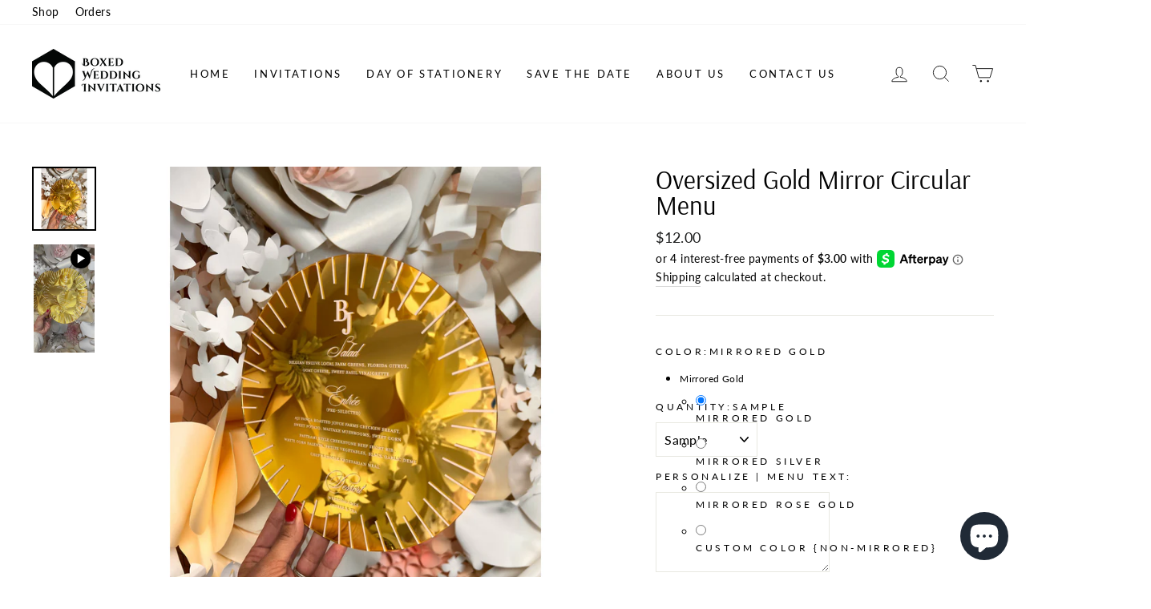

--- FILE ---
content_type: text/html; charset=utf-8
request_url: https://boxedweddinginvitations.com/products/oversized-gold-mirror-circular-menu
body_size: 79932
content:
<!doctype html>
<html class="no-js" lang="en" dir="ltr">
<head>
  <link rel="stylesheet" href="https://obscure-escarpment-2240.herokuapp.com/stylesheets/bcpo-front.css">
  <script>var bcpo_product={"id":6845691887681,"title":"Oversized Gold Mirror Circular Menu","handle":"oversized-gold-mirror-circular-menu","description":"\u003cp\u003eOversized gold mirror circular acrylic menu with a printed white design. This menu works great with an opulent table scape as well as with a minimalistic design, for a more modern approach.\u003c\/p\u003e\n\u003cp\u003eCan be customized to Gold Mirror, Rose Gold Mirror, or Silver Mirror.\u003c\/p\u003e\n\u003cp\u003eSize: 9\" round\u003c\/p\u003e\n\u003cp\u003e ♥♥♥♥♥♥♥♥♥♥♥♥♥♥♥♥♥♥♥♥♥♥♥♥♥♥♥♥♥♥♥♥♥♥♥♥♥♥♥♥♥♥♥♥♥♥♥♥♥♥♥♥♥♥♥♥♥♥♥\u003c\/p\u003e\n\u003cp\u003e\u003cspan\u003eREADY TO ORDER?\u003cbr\u003e\u003c\/span\u003e\u003cspan\u003e♥♥♥♥♥♥♥♥♥♥♥♥♥♥♥♥♥♥♥♥♥♥♥♥♥♥♥♥♥♥♥♥♥♥♥♥♥♥♥♥♥♥♥♥♥♥♥♥♥♥♥♥♥♥♥♥♥♥♥\u003c\/span\u003e\u003cspan\u003e\u003cbr\u003e\u003cbr\u003e1. Digital proof will be sent for your approval\u003cbr\u003e\u003cbr\u003e2. Once approved order will take between 1-3 weeks for production\u003cbr\u003e\u003cbr\u003e3. Order will be shipped first UPS ground\u003cbr\u003e\u003cbr\u003e\u003c\/span\u003e\u003cspan\u003e♥♥♥♥♥♥♥♥♥♥♥♥♥♥♥♥♥♥♥♥♥♥♥♥♥♥♥♥♥♥♥♥♥♥♥♥♥♥♥♥♥♥♥♥♥♥♥♥♥♥♥♥♥♥♥♥♥♥♥\u003c\/span\u003e\u003cspan\u003e\u003cbr\u003e\u003cbr\u003eTo get a physical sample \"AS IS\", just to see the materials and how it looks, please purchase this listing. There is no need to send in any other instructions\u003cbr\u003eAll cards come with free envelopes\u003cbr\u003e\u003cbr\u003e\u003c\/span\u003e\u003cspan\u003e♥♥♥♥♥♥♥♥♥♥♥♥♥♥♥♥♥♥♥♥♥♥♥♥♥♥♥♥♥♥♥♥♥♥♥♥♥♥♥♥♥♥♥♥♥♥♥♥♥♥♥♥♥♥♥♥♥♥♥\u003c\/span\u003e\u003cspan\u003e\u003cbr\u003e\u003cbr\u003eThanks for looking!\u003cbr\u003eVisit us on instagram @boxedweddinginvitations\u003c\/span\u003e\u003c\/p\u003e\n\u003cp\u003e\u003cspan\u003eEnjoy the process of creating your invitation knowing that our team is dedicated to ensuring a seamless experience and a flawless printed finish.\u003c\/span\u003e\u003c\/p\u003e\n\u003cp\u003e \u003c\/p\u003e","published_at":"2023-01-05T21:47:28+08:00","created_at":"2022-07-21T23:19:53+08:00","vendor":"Boxed Wedding Invitations","type":"menu design","tags":["acrylic menu","Day Of Stationery","gold","gold menu","gold mirror","uv print","wedding menu"],"price":1200,"price_min":1200,"price_max":192000,"available":true,"price_varies":true,"compare_at_price":null,"compare_at_price_min":0,"compare_at_price_max":0,"compare_at_price_varies":false,"variants":[{"id":40051552583745,"title":"Mirrored Gold \/ Sample","option1":"Mirrored Gold","option2":"Sample","option3":null,"sku":null,"requires_shipping":true,"taxable":true,"featured_image":null,"available":true,"name":"Oversized Gold Mirror Circular Menu - Mirrored Gold \/ Sample","public_title":"Mirrored Gold \/ Sample","options":["Mirrored Gold","Sample"],"price":1200,"weight":181,"compare_at_price":null,"inventory_management":"shopify","barcode":null,"requires_selling_plan":false,"selling_plan_allocations":[]},{"id":40051557957697,"title":"Mirrored Gold \/ 30","option1":"Mirrored Gold","option2":"30","option3":null,"sku":"","requires_shipping":true,"taxable":true,"featured_image":null,"available":true,"name":"Oversized Gold Mirror Circular Menu - Mirrored Gold \/ 30","public_title":"Mirrored Gold \/ 30","options":["Mirrored Gold","30"],"price":36000,"weight":181,"compare_at_price":null,"inventory_management":"shopify","barcode":"","requires_selling_plan":false,"selling_plan_allocations":[]},{"id":40051557990465,"title":"Mirrored Gold \/ 35","option1":"Mirrored Gold","option2":"35","option3":null,"sku":"","requires_shipping":true,"taxable":true,"featured_image":null,"available":true,"name":"Oversized Gold Mirror Circular Menu - Mirrored Gold \/ 35","public_title":"Mirrored Gold \/ 35","options":["Mirrored Gold","35"],"price":42000,"weight":181,"compare_at_price":null,"inventory_management":"shopify","barcode":"","requires_selling_plan":false,"selling_plan_allocations":[]},{"id":40051558023233,"title":"Mirrored Gold \/ 40","option1":"Mirrored Gold","option2":"40","option3":null,"sku":"","requires_shipping":true,"taxable":true,"featured_image":null,"available":true,"name":"Oversized Gold Mirror Circular Menu - Mirrored Gold \/ 40","public_title":"Mirrored Gold \/ 40","options":["Mirrored Gold","40"],"price":48000,"weight":181,"compare_at_price":null,"inventory_management":"shopify","barcode":"","requires_selling_plan":false,"selling_plan_allocations":[]},{"id":40051558056001,"title":"Mirrored Gold \/ 45","option1":"Mirrored Gold","option2":"45","option3":null,"sku":"","requires_shipping":true,"taxable":true,"featured_image":null,"available":true,"name":"Oversized Gold Mirror Circular Menu - Mirrored Gold \/ 45","public_title":"Mirrored Gold \/ 45","options":["Mirrored Gold","45"],"price":54000,"weight":181,"compare_at_price":null,"inventory_management":"shopify","barcode":"","requires_selling_plan":false,"selling_plan_allocations":[]},{"id":40051558088769,"title":"Mirrored Gold \/ 50","option1":"Mirrored Gold","option2":"50","option3":null,"sku":"","requires_shipping":true,"taxable":true,"featured_image":null,"available":true,"name":"Oversized Gold Mirror Circular Menu - Mirrored Gold \/ 50","public_title":"Mirrored Gold \/ 50","options":["Mirrored Gold","50"],"price":60000,"weight":181,"compare_at_price":null,"inventory_management":"shopify","barcode":"","requires_selling_plan":false,"selling_plan_allocations":[]},{"id":40051558121537,"title":"Mirrored Gold \/ 55","option1":"Mirrored Gold","option2":"55","option3":null,"sku":"","requires_shipping":true,"taxable":true,"featured_image":null,"available":true,"name":"Oversized Gold Mirror Circular Menu - Mirrored Gold \/ 55","public_title":"Mirrored Gold \/ 55","options":["Mirrored Gold","55"],"price":66000,"weight":181,"compare_at_price":null,"inventory_management":"shopify","barcode":"","requires_selling_plan":false,"selling_plan_allocations":[]},{"id":40051558154305,"title":"Mirrored Gold \/ 60","option1":"Mirrored Gold","option2":"60","option3":null,"sku":"","requires_shipping":true,"taxable":true,"featured_image":null,"available":true,"name":"Oversized Gold Mirror Circular Menu - Mirrored Gold \/ 60","public_title":"Mirrored Gold \/ 60","options":["Mirrored Gold","60"],"price":72000,"weight":181,"compare_at_price":null,"inventory_management":"shopify","barcode":"","requires_selling_plan":false,"selling_plan_allocations":[]},{"id":40051558187073,"title":"Mirrored Gold \/ 65","option1":"Mirrored Gold","option2":"65","option3":null,"sku":"","requires_shipping":true,"taxable":true,"featured_image":null,"available":true,"name":"Oversized Gold Mirror Circular Menu - Mirrored Gold \/ 65","public_title":"Mirrored Gold \/ 65","options":["Mirrored Gold","65"],"price":78000,"weight":181,"compare_at_price":null,"inventory_management":"shopify","barcode":"","requires_selling_plan":false,"selling_plan_allocations":[]},{"id":40051558219841,"title":"Mirrored Gold \/ 70","option1":"Mirrored Gold","option2":"70","option3":null,"sku":"","requires_shipping":true,"taxable":true,"featured_image":null,"available":true,"name":"Oversized Gold Mirror Circular Menu - Mirrored Gold \/ 70","public_title":"Mirrored Gold \/ 70","options":["Mirrored Gold","70"],"price":84000,"weight":181,"compare_at_price":null,"inventory_management":"shopify","barcode":"","requires_selling_plan":false,"selling_plan_allocations":[]},{"id":40051558252609,"title":"Mirrored Gold \/ 75","option1":"Mirrored Gold","option2":"75","option3":null,"sku":"","requires_shipping":true,"taxable":true,"featured_image":null,"available":true,"name":"Oversized Gold Mirror Circular Menu - Mirrored Gold \/ 75","public_title":"Mirrored Gold \/ 75","options":["Mirrored Gold","75"],"price":90000,"weight":181,"compare_at_price":null,"inventory_management":"shopify","barcode":"","requires_selling_plan":false,"selling_plan_allocations":[]},{"id":40051558285377,"title":"Mirrored Gold \/ 80","option1":"Mirrored Gold","option2":"80","option3":null,"sku":"","requires_shipping":true,"taxable":true,"featured_image":null,"available":true,"name":"Oversized Gold Mirror Circular Menu - Mirrored Gold \/ 80","public_title":"Mirrored Gold \/ 80","options":["Mirrored Gold","80"],"price":96000,"weight":181,"compare_at_price":null,"inventory_management":"shopify","barcode":"","requires_selling_plan":false,"selling_plan_allocations":[]},{"id":40051558318145,"title":"Mirrored Gold \/ 85","option1":"Mirrored Gold","option2":"85","option3":null,"sku":"","requires_shipping":true,"taxable":true,"featured_image":null,"available":true,"name":"Oversized Gold Mirror Circular Menu - Mirrored Gold \/ 85","public_title":"Mirrored Gold \/ 85","options":["Mirrored Gold","85"],"price":102000,"weight":181,"compare_at_price":null,"inventory_management":"shopify","barcode":"","requires_selling_plan":false,"selling_plan_allocations":[]},{"id":40051558350913,"title":"Mirrored Gold \/ 90","option1":"Mirrored Gold","option2":"90","option3":null,"sku":"","requires_shipping":true,"taxable":true,"featured_image":null,"available":true,"name":"Oversized Gold Mirror Circular Menu - Mirrored Gold \/ 90","public_title":"Mirrored Gold \/ 90","options":["Mirrored Gold","90"],"price":108000,"weight":181,"compare_at_price":null,"inventory_management":"shopify","barcode":"","requires_selling_plan":false,"selling_plan_allocations":[]},{"id":40051558383681,"title":"Mirrored Gold \/ 95","option1":"Mirrored Gold","option2":"95","option3":null,"sku":"","requires_shipping":true,"taxable":true,"featured_image":null,"available":true,"name":"Oversized Gold Mirror Circular Menu - Mirrored Gold \/ 95","public_title":"Mirrored Gold \/ 95","options":["Mirrored Gold","95"],"price":114000,"weight":181,"compare_at_price":null,"inventory_management":"shopify","barcode":"","requires_selling_plan":false,"selling_plan_allocations":[]},{"id":40051558416449,"title":"Mirrored Gold \/ 100","option1":"Mirrored Gold","option2":"100","option3":null,"sku":"","requires_shipping":true,"taxable":true,"featured_image":null,"available":true,"name":"Oversized Gold Mirror Circular Menu - Mirrored Gold \/ 100","public_title":"Mirrored Gold \/ 100","options":["Mirrored Gold","100"],"price":120000,"weight":181,"compare_at_price":null,"inventory_management":"shopify","barcode":"","requires_selling_plan":false,"selling_plan_allocations":[]},{"id":40051558449217,"title":"Mirrored Gold \/ 110","option1":"Mirrored Gold","option2":"110","option3":null,"sku":"","requires_shipping":true,"taxable":true,"featured_image":null,"available":true,"name":"Oversized Gold Mirror Circular Menu - Mirrored Gold \/ 110","public_title":"Mirrored Gold \/ 110","options":["Mirrored Gold","110"],"price":132000,"weight":181,"compare_at_price":null,"inventory_management":"shopify","barcode":"","requires_selling_plan":false,"selling_plan_allocations":[]},{"id":40051558481985,"title":"Mirrored Gold \/ 120","option1":"Mirrored Gold","option2":"120","option3":null,"sku":"","requires_shipping":true,"taxable":true,"featured_image":null,"available":true,"name":"Oversized Gold Mirror Circular Menu - Mirrored Gold \/ 120","public_title":"Mirrored Gold \/ 120","options":["Mirrored Gold","120"],"price":144000,"weight":181,"compare_at_price":null,"inventory_management":"shopify","barcode":"","requires_selling_plan":false,"selling_plan_allocations":[]},{"id":40051558514753,"title":"Mirrored Gold \/ 130","option1":"Mirrored Gold","option2":"130","option3":null,"sku":"","requires_shipping":true,"taxable":true,"featured_image":null,"available":true,"name":"Oversized Gold Mirror Circular Menu - Mirrored Gold \/ 130","public_title":"Mirrored Gold \/ 130","options":["Mirrored Gold","130"],"price":156000,"weight":181,"compare_at_price":null,"inventory_management":"shopify","barcode":"","requires_selling_plan":false,"selling_plan_allocations":[]},{"id":40051558547521,"title":"Mirrored Gold \/ 140","option1":"Mirrored Gold","option2":"140","option3":null,"sku":"","requires_shipping":true,"taxable":true,"featured_image":null,"available":true,"name":"Oversized Gold Mirror Circular Menu - Mirrored Gold \/ 140","public_title":"Mirrored Gold \/ 140","options":["Mirrored Gold","140"],"price":168000,"weight":181,"compare_at_price":null,"inventory_management":"shopify","barcode":"","requires_selling_plan":false,"selling_plan_allocations":[]},{"id":40051558580289,"title":"Mirrored Gold \/ 150","option1":"Mirrored Gold","option2":"150","option3":null,"sku":"","requires_shipping":true,"taxable":true,"featured_image":null,"available":true,"name":"Oversized Gold Mirror Circular Menu - Mirrored Gold \/ 150","public_title":"Mirrored Gold \/ 150","options":["Mirrored Gold","150"],"price":180000,"weight":181,"compare_at_price":null,"inventory_management":"shopify","barcode":"","requires_selling_plan":false,"selling_plan_allocations":[]},{"id":40051558613057,"title":"Mirrored Gold \/ 160","option1":"Mirrored Gold","option2":"160","option3":null,"sku":"","requires_shipping":true,"taxable":true,"featured_image":null,"available":true,"name":"Oversized Gold Mirror Circular Menu - Mirrored Gold \/ 160","public_title":"Mirrored Gold \/ 160","options":["Mirrored Gold","160"],"price":192000,"weight":181,"compare_at_price":null,"inventory_management":"shopify","barcode":"","requires_selling_plan":false,"selling_plan_allocations":[]},{"id":40051552616513,"title":"Mirrored Silver \/ Sample","option1":"Mirrored Silver","option2":"Sample","option3":null,"sku":null,"requires_shipping":true,"taxable":true,"featured_image":null,"available":true,"name":"Oversized Gold Mirror Circular Menu - Mirrored Silver \/ Sample","public_title":"Mirrored Silver \/ Sample","options":["Mirrored Silver","Sample"],"price":1200,"weight":181,"compare_at_price":null,"inventory_management":"shopify","barcode":null,"requires_selling_plan":false,"selling_plan_allocations":[]},{"id":40051558645825,"title":"Mirrored Silver \/ 30","option1":"Mirrored Silver","option2":"30","option3":null,"sku":"","requires_shipping":true,"taxable":true,"featured_image":null,"available":true,"name":"Oversized Gold Mirror Circular Menu - Mirrored Silver \/ 30","public_title":"Mirrored Silver \/ 30","options":["Mirrored Silver","30"],"price":36000,"weight":181,"compare_at_price":null,"inventory_management":"shopify","barcode":"","requires_selling_plan":false,"selling_plan_allocations":[]},{"id":40051558678593,"title":"Mirrored Silver \/ 35","option1":"Mirrored Silver","option2":"35","option3":null,"sku":"","requires_shipping":true,"taxable":true,"featured_image":null,"available":true,"name":"Oversized Gold Mirror Circular Menu - Mirrored Silver \/ 35","public_title":"Mirrored Silver \/ 35","options":["Mirrored Silver","35"],"price":42000,"weight":181,"compare_at_price":null,"inventory_management":"shopify","barcode":"","requires_selling_plan":false,"selling_plan_allocations":[]},{"id":40051558711361,"title":"Mirrored Silver \/ 40","option1":"Mirrored Silver","option2":"40","option3":null,"sku":"","requires_shipping":true,"taxable":true,"featured_image":null,"available":true,"name":"Oversized Gold Mirror Circular Menu - Mirrored Silver \/ 40","public_title":"Mirrored Silver \/ 40","options":["Mirrored Silver","40"],"price":48000,"weight":181,"compare_at_price":null,"inventory_management":"shopify","barcode":"","requires_selling_plan":false,"selling_plan_allocations":[]},{"id":40051558744129,"title":"Mirrored Silver \/ 45","option1":"Mirrored Silver","option2":"45","option3":null,"sku":"","requires_shipping":true,"taxable":true,"featured_image":null,"available":true,"name":"Oversized Gold Mirror Circular Menu - Mirrored Silver \/ 45","public_title":"Mirrored Silver \/ 45","options":["Mirrored Silver","45"],"price":54000,"weight":181,"compare_at_price":null,"inventory_management":"shopify","barcode":"","requires_selling_plan":false,"selling_plan_allocations":[]},{"id":40051558776897,"title":"Mirrored Silver \/ 50","option1":"Mirrored Silver","option2":"50","option3":null,"sku":"","requires_shipping":true,"taxable":true,"featured_image":null,"available":true,"name":"Oversized Gold Mirror Circular Menu - Mirrored Silver \/ 50","public_title":"Mirrored Silver \/ 50","options":["Mirrored Silver","50"],"price":60000,"weight":181,"compare_at_price":null,"inventory_management":"shopify","barcode":"","requires_selling_plan":false,"selling_plan_allocations":[]},{"id":40051558809665,"title":"Mirrored Silver \/ 55","option1":"Mirrored Silver","option2":"55","option3":null,"sku":"","requires_shipping":true,"taxable":true,"featured_image":null,"available":true,"name":"Oversized Gold Mirror Circular Menu - Mirrored Silver \/ 55","public_title":"Mirrored Silver \/ 55","options":["Mirrored Silver","55"],"price":66000,"weight":181,"compare_at_price":null,"inventory_management":"shopify","barcode":"","requires_selling_plan":false,"selling_plan_allocations":[]},{"id":40051558842433,"title":"Mirrored Silver \/ 60","option1":"Mirrored Silver","option2":"60","option3":null,"sku":"","requires_shipping":true,"taxable":true,"featured_image":null,"available":true,"name":"Oversized Gold Mirror Circular Menu - Mirrored Silver \/ 60","public_title":"Mirrored Silver \/ 60","options":["Mirrored Silver","60"],"price":72000,"weight":181,"compare_at_price":null,"inventory_management":"shopify","barcode":"","requires_selling_plan":false,"selling_plan_allocations":[]},{"id":40051558875201,"title":"Mirrored Silver \/ 65","option1":"Mirrored Silver","option2":"65","option3":null,"sku":"","requires_shipping":true,"taxable":true,"featured_image":null,"available":true,"name":"Oversized Gold Mirror Circular Menu - Mirrored Silver \/ 65","public_title":"Mirrored Silver \/ 65","options":["Mirrored Silver","65"],"price":78000,"weight":181,"compare_at_price":null,"inventory_management":"shopify","barcode":"","requires_selling_plan":false,"selling_plan_allocations":[]},{"id":40051558907969,"title":"Mirrored Silver \/ 70","option1":"Mirrored Silver","option2":"70","option3":null,"sku":"","requires_shipping":true,"taxable":true,"featured_image":null,"available":true,"name":"Oversized Gold Mirror Circular Menu - Mirrored Silver \/ 70","public_title":"Mirrored Silver \/ 70","options":["Mirrored Silver","70"],"price":84000,"weight":181,"compare_at_price":null,"inventory_management":"shopify","barcode":"","requires_selling_plan":false,"selling_plan_allocations":[]},{"id":40051558940737,"title":"Mirrored Silver \/ 75","option1":"Mirrored Silver","option2":"75","option3":null,"sku":"","requires_shipping":true,"taxable":true,"featured_image":null,"available":true,"name":"Oversized Gold Mirror Circular Menu - Mirrored Silver \/ 75","public_title":"Mirrored Silver \/ 75","options":["Mirrored Silver","75"],"price":90000,"weight":181,"compare_at_price":null,"inventory_management":"shopify","barcode":"","requires_selling_plan":false,"selling_plan_allocations":[]},{"id":40051558973505,"title":"Mirrored Silver \/ 80","option1":"Mirrored Silver","option2":"80","option3":null,"sku":"","requires_shipping":true,"taxable":true,"featured_image":null,"available":true,"name":"Oversized Gold Mirror Circular Menu - Mirrored Silver \/ 80","public_title":"Mirrored Silver \/ 80","options":["Mirrored Silver","80"],"price":96000,"weight":181,"compare_at_price":null,"inventory_management":"shopify","barcode":"","requires_selling_plan":false,"selling_plan_allocations":[]},{"id":40051559006273,"title":"Mirrored Silver \/ 85","option1":"Mirrored Silver","option2":"85","option3":null,"sku":"","requires_shipping":true,"taxable":true,"featured_image":null,"available":true,"name":"Oversized Gold Mirror Circular Menu - Mirrored Silver \/ 85","public_title":"Mirrored Silver \/ 85","options":["Mirrored Silver","85"],"price":102000,"weight":181,"compare_at_price":null,"inventory_management":"shopify","barcode":"","requires_selling_plan":false,"selling_plan_allocations":[]},{"id":40051559039041,"title":"Mirrored Silver \/ 90","option1":"Mirrored Silver","option2":"90","option3":null,"sku":"","requires_shipping":true,"taxable":true,"featured_image":null,"available":true,"name":"Oversized Gold Mirror Circular Menu - Mirrored Silver \/ 90","public_title":"Mirrored Silver \/ 90","options":["Mirrored Silver","90"],"price":108000,"weight":181,"compare_at_price":null,"inventory_management":"shopify","barcode":"","requires_selling_plan":false,"selling_plan_allocations":[]},{"id":40051559071809,"title":"Mirrored Silver \/ 95","option1":"Mirrored Silver","option2":"95","option3":null,"sku":"","requires_shipping":true,"taxable":true,"featured_image":null,"available":true,"name":"Oversized Gold Mirror Circular Menu - Mirrored Silver \/ 95","public_title":"Mirrored Silver \/ 95","options":["Mirrored Silver","95"],"price":114000,"weight":181,"compare_at_price":null,"inventory_management":"shopify","barcode":"","requires_selling_plan":false,"selling_plan_allocations":[]},{"id":40051559104577,"title":"Mirrored Silver \/ 100","option1":"Mirrored Silver","option2":"100","option3":null,"sku":"","requires_shipping":true,"taxable":true,"featured_image":null,"available":true,"name":"Oversized Gold Mirror Circular Menu - Mirrored Silver \/ 100","public_title":"Mirrored Silver \/ 100","options":["Mirrored Silver","100"],"price":120000,"weight":181,"compare_at_price":null,"inventory_management":"shopify","barcode":"","requires_selling_plan":false,"selling_plan_allocations":[]},{"id":40051559137345,"title":"Mirrored Silver \/ 110","option1":"Mirrored Silver","option2":"110","option3":null,"sku":"","requires_shipping":true,"taxable":true,"featured_image":null,"available":true,"name":"Oversized Gold Mirror Circular Menu - Mirrored Silver \/ 110","public_title":"Mirrored Silver \/ 110","options":["Mirrored Silver","110"],"price":132000,"weight":181,"compare_at_price":null,"inventory_management":"shopify","barcode":"","requires_selling_plan":false,"selling_plan_allocations":[]},{"id":40051559170113,"title":"Mirrored Silver \/ 120","option1":"Mirrored Silver","option2":"120","option3":null,"sku":"","requires_shipping":true,"taxable":true,"featured_image":null,"available":true,"name":"Oversized Gold Mirror Circular Menu - Mirrored Silver \/ 120","public_title":"Mirrored Silver \/ 120","options":["Mirrored Silver","120"],"price":144000,"weight":181,"compare_at_price":null,"inventory_management":"shopify","barcode":"","requires_selling_plan":false,"selling_plan_allocations":[]},{"id":40051559202881,"title":"Mirrored Silver \/ 130","option1":"Mirrored Silver","option2":"130","option3":null,"sku":"","requires_shipping":true,"taxable":true,"featured_image":null,"available":true,"name":"Oversized Gold Mirror Circular Menu - Mirrored Silver \/ 130","public_title":"Mirrored Silver \/ 130","options":["Mirrored Silver","130"],"price":156000,"weight":181,"compare_at_price":null,"inventory_management":"shopify","barcode":"","requires_selling_plan":false,"selling_plan_allocations":[]},{"id":40051559235649,"title":"Mirrored Silver \/ 140","option1":"Mirrored Silver","option2":"140","option3":null,"sku":"","requires_shipping":true,"taxable":true,"featured_image":null,"available":true,"name":"Oversized Gold Mirror Circular Menu - Mirrored Silver \/ 140","public_title":"Mirrored Silver \/ 140","options":["Mirrored Silver","140"],"price":168000,"weight":181,"compare_at_price":null,"inventory_management":"shopify","barcode":"","requires_selling_plan":false,"selling_plan_allocations":[]},{"id":40051559268417,"title":"Mirrored Silver \/ 150","option1":"Mirrored Silver","option2":"150","option3":null,"sku":"","requires_shipping":true,"taxable":true,"featured_image":null,"available":true,"name":"Oversized Gold Mirror Circular Menu - Mirrored Silver \/ 150","public_title":"Mirrored Silver \/ 150","options":["Mirrored Silver","150"],"price":180000,"weight":181,"compare_at_price":null,"inventory_management":"shopify","barcode":"","requires_selling_plan":false,"selling_plan_allocations":[]},{"id":40051559301185,"title":"Mirrored Silver \/ 160","option1":"Mirrored Silver","option2":"160","option3":null,"sku":"","requires_shipping":true,"taxable":true,"featured_image":null,"available":true,"name":"Oversized Gold Mirror Circular Menu - Mirrored Silver \/ 160","public_title":"Mirrored Silver \/ 160","options":["Mirrored Silver","160"],"price":192000,"weight":181,"compare_at_price":null,"inventory_management":"shopify","barcode":"","requires_selling_plan":false,"selling_plan_allocations":[]},{"id":40051552649281,"title":"Mirrored Rose Gold \/ Sample","option1":"Mirrored Rose Gold","option2":"Sample","option3":null,"sku":null,"requires_shipping":true,"taxable":true,"featured_image":null,"available":true,"name":"Oversized Gold Mirror Circular Menu - Mirrored Rose Gold \/ Sample","public_title":"Mirrored Rose Gold \/ Sample","options":["Mirrored Rose Gold","Sample"],"price":1200,"weight":181,"compare_at_price":null,"inventory_management":"shopify","barcode":null,"requires_selling_plan":false,"selling_plan_allocations":[]},{"id":40051559333953,"title":"Mirrored Rose Gold \/ 30","option1":"Mirrored Rose Gold","option2":"30","option3":null,"sku":"","requires_shipping":true,"taxable":true,"featured_image":null,"available":true,"name":"Oversized Gold Mirror Circular Menu - Mirrored Rose Gold \/ 30","public_title":"Mirrored Rose Gold \/ 30","options":["Mirrored Rose Gold","30"],"price":36000,"weight":181,"compare_at_price":null,"inventory_management":"shopify","barcode":"","requires_selling_plan":false,"selling_plan_allocations":[]},{"id":40051559366721,"title":"Mirrored Rose Gold \/ 35","option1":"Mirrored Rose Gold","option2":"35","option3":null,"sku":"","requires_shipping":true,"taxable":true,"featured_image":null,"available":true,"name":"Oversized Gold Mirror Circular Menu - Mirrored Rose Gold \/ 35","public_title":"Mirrored Rose Gold \/ 35","options":["Mirrored Rose Gold","35"],"price":42000,"weight":181,"compare_at_price":null,"inventory_management":"shopify","barcode":"","requires_selling_plan":false,"selling_plan_allocations":[]},{"id":40051559399489,"title":"Mirrored Rose Gold \/ 40","option1":"Mirrored Rose Gold","option2":"40","option3":null,"sku":"","requires_shipping":true,"taxable":true,"featured_image":null,"available":true,"name":"Oversized Gold Mirror Circular Menu - Mirrored Rose Gold \/ 40","public_title":"Mirrored Rose Gold \/ 40","options":["Mirrored Rose Gold","40"],"price":48000,"weight":181,"compare_at_price":null,"inventory_management":"shopify","barcode":"","requires_selling_plan":false,"selling_plan_allocations":[]},{"id":40051559432257,"title":"Mirrored Rose Gold \/ 45","option1":"Mirrored Rose Gold","option2":"45","option3":null,"sku":"","requires_shipping":true,"taxable":true,"featured_image":null,"available":true,"name":"Oversized Gold Mirror Circular Menu - Mirrored Rose Gold \/ 45","public_title":"Mirrored Rose Gold \/ 45","options":["Mirrored Rose Gold","45"],"price":54000,"weight":181,"compare_at_price":null,"inventory_management":"shopify","barcode":"","requires_selling_plan":false,"selling_plan_allocations":[]},{"id":40051559465025,"title":"Mirrored Rose Gold \/ 50","option1":"Mirrored Rose Gold","option2":"50","option3":null,"sku":"","requires_shipping":true,"taxable":true,"featured_image":null,"available":true,"name":"Oversized Gold Mirror Circular Menu - Mirrored Rose Gold \/ 50","public_title":"Mirrored Rose Gold \/ 50","options":["Mirrored Rose Gold","50"],"price":60000,"weight":181,"compare_at_price":null,"inventory_management":"shopify","barcode":"","requires_selling_plan":false,"selling_plan_allocations":[]},{"id":40051559497793,"title":"Mirrored Rose Gold \/ 55","option1":"Mirrored Rose Gold","option2":"55","option3":null,"sku":"","requires_shipping":true,"taxable":true,"featured_image":null,"available":true,"name":"Oversized Gold Mirror Circular Menu - Mirrored Rose Gold \/ 55","public_title":"Mirrored Rose Gold \/ 55","options":["Mirrored Rose Gold","55"],"price":66000,"weight":181,"compare_at_price":null,"inventory_management":"shopify","barcode":"","requires_selling_plan":false,"selling_plan_allocations":[]},{"id":40051559530561,"title":"Mirrored Rose Gold \/ 60","option1":"Mirrored Rose Gold","option2":"60","option3":null,"sku":"","requires_shipping":true,"taxable":true,"featured_image":null,"available":true,"name":"Oversized Gold Mirror Circular Menu - Mirrored Rose Gold \/ 60","public_title":"Mirrored Rose Gold \/ 60","options":["Mirrored Rose Gold","60"],"price":72000,"weight":181,"compare_at_price":null,"inventory_management":"shopify","barcode":"","requires_selling_plan":false,"selling_plan_allocations":[]},{"id":40051559563329,"title":"Mirrored Rose Gold \/ 65","option1":"Mirrored Rose Gold","option2":"65","option3":null,"sku":"","requires_shipping":true,"taxable":true,"featured_image":null,"available":true,"name":"Oversized Gold Mirror Circular Menu - Mirrored Rose Gold \/ 65","public_title":"Mirrored Rose Gold \/ 65","options":["Mirrored Rose Gold","65"],"price":78000,"weight":181,"compare_at_price":null,"inventory_management":"shopify","barcode":"","requires_selling_plan":false,"selling_plan_allocations":[]},{"id":40051559596097,"title":"Mirrored Rose Gold \/ 70","option1":"Mirrored Rose Gold","option2":"70","option3":null,"sku":"","requires_shipping":true,"taxable":true,"featured_image":null,"available":true,"name":"Oversized Gold Mirror Circular Menu - Mirrored Rose Gold \/ 70","public_title":"Mirrored Rose Gold \/ 70","options":["Mirrored Rose Gold","70"],"price":84000,"weight":181,"compare_at_price":null,"inventory_management":"shopify","barcode":"","requires_selling_plan":false,"selling_plan_allocations":[]},{"id":40051559628865,"title":"Mirrored Rose Gold \/ 75","option1":"Mirrored Rose Gold","option2":"75","option3":null,"sku":"","requires_shipping":true,"taxable":true,"featured_image":null,"available":true,"name":"Oversized Gold Mirror Circular Menu - Mirrored Rose Gold \/ 75","public_title":"Mirrored Rose Gold \/ 75","options":["Mirrored Rose Gold","75"],"price":90000,"weight":181,"compare_at_price":null,"inventory_management":"shopify","barcode":"","requires_selling_plan":false,"selling_plan_allocations":[]},{"id":40051559661633,"title":"Mirrored Rose Gold \/ 80","option1":"Mirrored Rose Gold","option2":"80","option3":null,"sku":"","requires_shipping":true,"taxable":true,"featured_image":null,"available":true,"name":"Oversized Gold Mirror Circular Menu - Mirrored Rose Gold \/ 80","public_title":"Mirrored Rose Gold \/ 80","options":["Mirrored Rose Gold","80"],"price":96000,"weight":181,"compare_at_price":null,"inventory_management":"shopify","barcode":"","requires_selling_plan":false,"selling_plan_allocations":[]},{"id":40051559694401,"title":"Mirrored Rose Gold \/ 85","option1":"Mirrored Rose Gold","option2":"85","option3":null,"sku":"","requires_shipping":true,"taxable":true,"featured_image":null,"available":true,"name":"Oversized Gold Mirror Circular Menu - Mirrored Rose Gold \/ 85","public_title":"Mirrored Rose Gold \/ 85","options":["Mirrored Rose Gold","85"],"price":102000,"weight":181,"compare_at_price":null,"inventory_management":"shopify","barcode":"","requires_selling_plan":false,"selling_plan_allocations":[]},{"id":40051559727169,"title":"Mirrored Rose Gold \/ 90","option1":"Mirrored Rose Gold","option2":"90","option3":null,"sku":"","requires_shipping":true,"taxable":true,"featured_image":null,"available":true,"name":"Oversized Gold Mirror Circular Menu - Mirrored Rose Gold \/ 90","public_title":"Mirrored Rose Gold \/ 90","options":["Mirrored Rose Gold","90"],"price":108000,"weight":181,"compare_at_price":null,"inventory_management":"shopify","barcode":"","requires_selling_plan":false,"selling_plan_allocations":[]},{"id":40051559759937,"title":"Mirrored Rose Gold \/ 95","option1":"Mirrored Rose Gold","option2":"95","option3":null,"sku":"","requires_shipping":true,"taxable":true,"featured_image":null,"available":true,"name":"Oversized Gold Mirror Circular Menu - Mirrored Rose Gold \/ 95","public_title":"Mirrored Rose Gold \/ 95","options":["Mirrored Rose Gold","95"],"price":114000,"weight":181,"compare_at_price":null,"inventory_management":"shopify","barcode":"","requires_selling_plan":false,"selling_plan_allocations":[]},{"id":40051559792705,"title":"Mirrored Rose Gold \/ 100","option1":"Mirrored Rose Gold","option2":"100","option3":null,"sku":"","requires_shipping":true,"taxable":true,"featured_image":null,"available":true,"name":"Oversized Gold Mirror Circular Menu - Mirrored Rose Gold \/ 100","public_title":"Mirrored Rose Gold \/ 100","options":["Mirrored Rose Gold","100"],"price":120000,"weight":181,"compare_at_price":null,"inventory_management":"shopify","barcode":"","requires_selling_plan":false,"selling_plan_allocations":[]},{"id":40051559825473,"title":"Mirrored Rose Gold \/ 110","option1":"Mirrored Rose Gold","option2":"110","option3":null,"sku":"","requires_shipping":true,"taxable":true,"featured_image":null,"available":true,"name":"Oversized Gold Mirror Circular Menu - Mirrored Rose Gold \/ 110","public_title":"Mirrored Rose Gold \/ 110","options":["Mirrored Rose Gold","110"],"price":132000,"weight":181,"compare_at_price":null,"inventory_management":"shopify","barcode":"","requires_selling_plan":false,"selling_plan_allocations":[]},{"id":40051559858241,"title":"Mirrored Rose Gold \/ 120","option1":"Mirrored Rose Gold","option2":"120","option3":null,"sku":"","requires_shipping":true,"taxable":true,"featured_image":null,"available":true,"name":"Oversized Gold Mirror Circular Menu - Mirrored Rose Gold \/ 120","public_title":"Mirrored Rose Gold \/ 120","options":["Mirrored Rose Gold","120"],"price":144000,"weight":181,"compare_at_price":null,"inventory_management":"shopify","barcode":"","requires_selling_plan":false,"selling_plan_allocations":[]},{"id":40051559891009,"title":"Mirrored Rose Gold \/ 130","option1":"Mirrored Rose Gold","option2":"130","option3":null,"sku":"","requires_shipping":true,"taxable":true,"featured_image":null,"available":true,"name":"Oversized Gold Mirror Circular Menu - Mirrored Rose Gold \/ 130","public_title":"Mirrored Rose Gold \/ 130","options":["Mirrored Rose Gold","130"],"price":156000,"weight":181,"compare_at_price":null,"inventory_management":"shopify","barcode":"","requires_selling_plan":false,"selling_plan_allocations":[]},{"id":40051559923777,"title":"Mirrored Rose Gold \/ 140","option1":"Mirrored Rose Gold","option2":"140","option3":null,"sku":"","requires_shipping":true,"taxable":true,"featured_image":null,"available":true,"name":"Oversized Gold Mirror Circular Menu - Mirrored Rose Gold \/ 140","public_title":"Mirrored Rose Gold \/ 140","options":["Mirrored Rose Gold","140"],"price":168000,"weight":181,"compare_at_price":null,"inventory_management":"shopify","barcode":"","requires_selling_plan":false,"selling_plan_allocations":[]},{"id":40051559956545,"title":"Mirrored Rose Gold \/ 150","option1":"Mirrored Rose Gold","option2":"150","option3":null,"sku":"","requires_shipping":true,"taxable":true,"featured_image":null,"available":true,"name":"Oversized Gold Mirror Circular Menu - Mirrored Rose Gold \/ 150","public_title":"Mirrored Rose Gold \/ 150","options":["Mirrored Rose Gold","150"],"price":180000,"weight":181,"compare_at_price":null,"inventory_management":"shopify","barcode":"","requires_selling_plan":false,"selling_plan_allocations":[]},{"id":40051559989313,"title":"Mirrored Rose Gold \/ 160","option1":"Mirrored Rose Gold","option2":"160","option3":null,"sku":"","requires_shipping":true,"taxable":true,"featured_image":null,"available":true,"name":"Oversized Gold Mirror Circular Menu - Mirrored Rose Gold \/ 160","public_title":"Mirrored Rose Gold \/ 160","options":["Mirrored Rose Gold","160"],"price":192000,"weight":181,"compare_at_price":null,"inventory_management":"shopify","barcode":"","requires_selling_plan":false,"selling_plan_allocations":[]},{"id":40051552682049,"title":"Custom Color {Non-mirrored} \/ Sample","option1":"Custom Color {Non-mirrored}","option2":"Sample","option3":null,"sku":null,"requires_shipping":true,"taxable":true,"featured_image":null,"available":true,"name":"Oversized Gold Mirror Circular Menu - Custom Color {Non-mirrored} \/ Sample","public_title":"Custom Color {Non-mirrored} \/ Sample","options":["Custom Color {Non-mirrored}","Sample"],"price":1200,"weight":181,"compare_at_price":null,"inventory_management":"shopify","barcode":null,"requires_selling_plan":false,"selling_plan_allocations":[]},{"id":40051560022081,"title":"Custom Color {Non-mirrored} \/ 30","option1":"Custom Color {Non-mirrored}","option2":"30","option3":null,"sku":"","requires_shipping":true,"taxable":true,"featured_image":null,"available":true,"name":"Oversized Gold Mirror Circular Menu - Custom Color {Non-mirrored} \/ 30","public_title":"Custom Color {Non-mirrored} \/ 30","options":["Custom Color {Non-mirrored}","30"],"price":36000,"weight":181,"compare_at_price":null,"inventory_management":"shopify","barcode":"","requires_selling_plan":false,"selling_plan_allocations":[]},{"id":40051560054849,"title":"Custom Color {Non-mirrored} \/ 35","option1":"Custom Color {Non-mirrored}","option2":"35","option3":null,"sku":"","requires_shipping":true,"taxable":true,"featured_image":null,"available":true,"name":"Oversized Gold Mirror Circular Menu - Custom Color {Non-mirrored} \/ 35","public_title":"Custom Color {Non-mirrored} \/ 35","options":["Custom Color {Non-mirrored}","35"],"price":42000,"weight":181,"compare_at_price":null,"inventory_management":"shopify","barcode":"","requires_selling_plan":false,"selling_plan_allocations":[]},{"id":40051560087617,"title":"Custom Color {Non-mirrored} \/ 40","option1":"Custom Color {Non-mirrored}","option2":"40","option3":null,"sku":"","requires_shipping":true,"taxable":true,"featured_image":null,"available":true,"name":"Oversized Gold Mirror Circular Menu - Custom Color {Non-mirrored} \/ 40","public_title":"Custom Color {Non-mirrored} \/ 40","options":["Custom Color {Non-mirrored}","40"],"price":48000,"weight":181,"compare_at_price":null,"inventory_management":"shopify","barcode":"","requires_selling_plan":false,"selling_plan_allocations":[]},{"id":40051560120385,"title":"Custom Color {Non-mirrored} \/ 45","option1":"Custom Color {Non-mirrored}","option2":"45","option3":null,"sku":"","requires_shipping":true,"taxable":true,"featured_image":null,"available":true,"name":"Oversized Gold Mirror Circular Menu - Custom Color {Non-mirrored} \/ 45","public_title":"Custom Color {Non-mirrored} \/ 45","options":["Custom Color {Non-mirrored}","45"],"price":54000,"weight":181,"compare_at_price":null,"inventory_management":"shopify","barcode":"","requires_selling_plan":false,"selling_plan_allocations":[]},{"id":40051560153153,"title":"Custom Color {Non-mirrored} \/ 50","option1":"Custom Color {Non-mirrored}","option2":"50","option3":null,"sku":"","requires_shipping":true,"taxable":true,"featured_image":null,"available":true,"name":"Oversized Gold Mirror Circular Menu - Custom Color {Non-mirrored} \/ 50","public_title":"Custom Color {Non-mirrored} \/ 50","options":["Custom Color {Non-mirrored}","50"],"price":60000,"weight":181,"compare_at_price":null,"inventory_management":"shopify","barcode":"","requires_selling_plan":false,"selling_plan_allocations":[]},{"id":40051560185921,"title":"Custom Color {Non-mirrored} \/ 55","option1":"Custom Color {Non-mirrored}","option2":"55","option3":null,"sku":"","requires_shipping":true,"taxable":true,"featured_image":null,"available":true,"name":"Oversized Gold Mirror Circular Menu - Custom Color {Non-mirrored} \/ 55","public_title":"Custom Color {Non-mirrored} \/ 55","options":["Custom Color {Non-mirrored}","55"],"price":66000,"weight":181,"compare_at_price":null,"inventory_management":"shopify","barcode":"","requires_selling_plan":false,"selling_plan_allocations":[]},{"id":40051560218689,"title":"Custom Color {Non-mirrored} \/ 60","option1":"Custom Color {Non-mirrored}","option2":"60","option3":null,"sku":"","requires_shipping":true,"taxable":true,"featured_image":null,"available":true,"name":"Oversized Gold Mirror Circular Menu - Custom Color {Non-mirrored} \/ 60","public_title":"Custom Color {Non-mirrored} \/ 60","options":["Custom Color {Non-mirrored}","60"],"price":72000,"weight":181,"compare_at_price":null,"inventory_management":"shopify","barcode":"","requires_selling_plan":false,"selling_plan_allocations":[]},{"id":40051560251457,"title":"Custom Color {Non-mirrored} \/ 65","option1":"Custom Color {Non-mirrored}","option2":"65","option3":null,"sku":"","requires_shipping":true,"taxable":true,"featured_image":null,"available":true,"name":"Oversized Gold Mirror Circular Menu - Custom Color {Non-mirrored} \/ 65","public_title":"Custom Color {Non-mirrored} \/ 65","options":["Custom Color {Non-mirrored}","65"],"price":78000,"weight":181,"compare_at_price":null,"inventory_management":"shopify","barcode":"","requires_selling_plan":false,"selling_plan_allocations":[]},{"id":40051560284225,"title":"Custom Color {Non-mirrored} \/ 70","option1":"Custom Color {Non-mirrored}","option2":"70","option3":null,"sku":"","requires_shipping":true,"taxable":true,"featured_image":null,"available":true,"name":"Oversized Gold Mirror Circular Menu - Custom Color {Non-mirrored} \/ 70","public_title":"Custom Color {Non-mirrored} \/ 70","options":["Custom Color {Non-mirrored}","70"],"price":84000,"weight":181,"compare_at_price":null,"inventory_management":"shopify","barcode":"","requires_selling_plan":false,"selling_plan_allocations":[]},{"id":40051560316993,"title":"Custom Color {Non-mirrored} \/ 75","option1":"Custom Color {Non-mirrored}","option2":"75","option3":null,"sku":"","requires_shipping":true,"taxable":true,"featured_image":null,"available":true,"name":"Oversized Gold Mirror Circular Menu - Custom Color {Non-mirrored} \/ 75","public_title":"Custom Color {Non-mirrored} \/ 75","options":["Custom Color {Non-mirrored}","75"],"price":90000,"weight":181,"compare_at_price":null,"inventory_management":"shopify","barcode":"","requires_selling_plan":false,"selling_plan_allocations":[]},{"id":40051560349761,"title":"Custom Color {Non-mirrored} \/ 80","option1":"Custom Color {Non-mirrored}","option2":"80","option3":null,"sku":"","requires_shipping":true,"taxable":true,"featured_image":null,"available":true,"name":"Oversized Gold Mirror Circular Menu - Custom Color {Non-mirrored} \/ 80","public_title":"Custom Color {Non-mirrored} \/ 80","options":["Custom Color {Non-mirrored}","80"],"price":96000,"weight":181,"compare_at_price":null,"inventory_management":"shopify","barcode":"","requires_selling_plan":false,"selling_plan_allocations":[]},{"id":40051560382529,"title":"Custom Color {Non-mirrored} \/ 85","option1":"Custom Color {Non-mirrored}","option2":"85","option3":null,"sku":"","requires_shipping":true,"taxable":true,"featured_image":null,"available":true,"name":"Oversized Gold Mirror Circular Menu - Custom Color {Non-mirrored} \/ 85","public_title":"Custom Color {Non-mirrored} \/ 85","options":["Custom Color {Non-mirrored}","85"],"price":102000,"weight":181,"compare_at_price":null,"inventory_management":"shopify","barcode":"","requires_selling_plan":false,"selling_plan_allocations":[]},{"id":40051560415297,"title":"Custom Color {Non-mirrored} \/ 90","option1":"Custom Color {Non-mirrored}","option2":"90","option3":null,"sku":"","requires_shipping":true,"taxable":true,"featured_image":null,"available":true,"name":"Oversized Gold Mirror Circular Menu - Custom Color {Non-mirrored} \/ 90","public_title":"Custom Color {Non-mirrored} \/ 90","options":["Custom Color {Non-mirrored}","90"],"price":108000,"weight":181,"compare_at_price":null,"inventory_management":"shopify","barcode":"","requires_selling_plan":false,"selling_plan_allocations":[]},{"id":40051560448065,"title":"Custom Color {Non-mirrored} \/ 95","option1":"Custom Color {Non-mirrored}","option2":"95","option3":null,"sku":"","requires_shipping":true,"taxable":true,"featured_image":null,"available":true,"name":"Oversized Gold Mirror Circular Menu - Custom Color {Non-mirrored} \/ 95","public_title":"Custom Color {Non-mirrored} \/ 95","options":["Custom Color {Non-mirrored}","95"],"price":114000,"weight":181,"compare_at_price":null,"inventory_management":"shopify","barcode":"","requires_selling_plan":false,"selling_plan_allocations":[]},{"id":40051560480833,"title":"Custom Color {Non-mirrored} \/ 100","option1":"Custom Color {Non-mirrored}","option2":"100","option3":null,"sku":"","requires_shipping":true,"taxable":true,"featured_image":null,"available":true,"name":"Oversized Gold Mirror Circular Menu - Custom Color {Non-mirrored} \/ 100","public_title":"Custom Color {Non-mirrored} \/ 100","options":["Custom Color {Non-mirrored}","100"],"price":120000,"weight":181,"compare_at_price":null,"inventory_management":"shopify","barcode":"","requires_selling_plan":false,"selling_plan_allocations":[]},{"id":40051560513601,"title":"Custom Color {Non-mirrored} \/ 110","option1":"Custom Color {Non-mirrored}","option2":"110","option3":null,"sku":"","requires_shipping":true,"taxable":true,"featured_image":null,"available":true,"name":"Oversized Gold Mirror Circular Menu - Custom Color {Non-mirrored} \/ 110","public_title":"Custom Color {Non-mirrored} \/ 110","options":["Custom Color {Non-mirrored}","110"],"price":132000,"weight":181,"compare_at_price":null,"inventory_management":"shopify","barcode":"","requires_selling_plan":false,"selling_plan_allocations":[]},{"id":40051560546369,"title":"Custom Color {Non-mirrored} \/ 120","option1":"Custom Color {Non-mirrored}","option2":"120","option3":null,"sku":"","requires_shipping":true,"taxable":true,"featured_image":null,"available":true,"name":"Oversized Gold Mirror Circular Menu - Custom Color {Non-mirrored} \/ 120","public_title":"Custom Color {Non-mirrored} \/ 120","options":["Custom Color {Non-mirrored}","120"],"price":144000,"weight":181,"compare_at_price":null,"inventory_management":"shopify","barcode":"","requires_selling_plan":false,"selling_plan_allocations":[]},{"id":40051560579137,"title":"Custom Color {Non-mirrored} \/ 130","option1":"Custom Color {Non-mirrored}","option2":"130","option3":null,"sku":"","requires_shipping":true,"taxable":true,"featured_image":null,"available":true,"name":"Oversized Gold Mirror Circular Menu - Custom Color {Non-mirrored} \/ 130","public_title":"Custom Color {Non-mirrored} \/ 130","options":["Custom Color {Non-mirrored}","130"],"price":156000,"weight":181,"compare_at_price":null,"inventory_management":"shopify","barcode":"","requires_selling_plan":false,"selling_plan_allocations":[]},{"id":40051560611905,"title":"Custom Color {Non-mirrored} \/ 140","option1":"Custom Color {Non-mirrored}","option2":"140","option3":null,"sku":"","requires_shipping":true,"taxable":true,"featured_image":null,"available":true,"name":"Oversized Gold Mirror Circular Menu - Custom Color {Non-mirrored} \/ 140","public_title":"Custom Color {Non-mirrored} \/ 140","options":["Custom Color {Non-mirrored}","140"],"price":168000,"weight":181,"compare_at_price":null,"inventory_management":"shopify","barcode":"","requires_selling_plan":false,"selling_plan_allocations":[]},{"id":40051560644673,"title":"Custom Color {Non-mirrored} \/ 150","option1":"Custom Color {Non-mirrored}","option2":"150","option3":null,"sku":"","requires_shipping":true,"taxable":true,"featured_image":null,"available":true,"name":"Oversized Gold Mirror Circular Menu - Custom Color {Non-mirrored} \/ 150","public_title":"Custom Color {Non-mirrored} \/ 150","options":["Custom Color {Non-mirrored}","150"],"price":180000,"weight":181,"compare_at_price":null,"inventory_management":"shopify","barcode":"","requires_selling_plan":false,"selling_plan_allocations":[]},{"id":40051560677441,"title":"Custom Color {Non-mirrored} \/ 160","option1":"Custom Color {Non-mirrored}","option2":"160","option3":null,"sku":"","requires_shipping":true,"taxable":true,"featured_image":null,"available":true,"name":"Oversized Gold Mirror Circular Menu - Custom Color {Non-mirrored} \/ 160","public_title":"Custom Color {Non-mirrored} \/ 160","options":["Custom Color {Non-mirrored}","160"],"price":192000,"weight":181,"compare_at_price":null,"inventory_management":"shopify","barcode":"","requires_selling_plan":false,"selling_plan_allocations":[]}],"images":["\/\/boxedweddinginvitations.com\/cdn\/shop\/products\/IMG_6304.jpg?v=1658419178"],"featured_image":"\/\/boxedweddinginvitations.com\/cdn\/shop\/products\/IMG_6304.jpg?v=1658419178","options":["Color","Quantity"],"media":[{"alt":"Oversized Gold Mirror Circular Menu Boxed Wedding Invitations","id":22320550182977,"position":1,"preview_image":{"aspect_ratio":1.0,"height":4032,"width":4032,"src":"\/\/boxedweddinginvitations.com\/cdn\/shop\/products\/IMG_6304.jpg?v=1658419178"},"aspect_ratio":1.0,"height":4032,"media_type":"image","src":"\/\/boxedweddinginvitations.com\/cdn\/shop\/products\/IMG_6304.jpg?v=1658419178","width":4032},{"alt":null,"id":22320552738881,"position":2,"preview_image":{"aspect_ratio":0.563,"height":3412,"width":1920,"src":"\/\/boxedweddinginvitations.com\/cdn\/shop\/products\/19a3da3a5e474a308ee38bfcf3b4b6c7.thumbnail.0000000000.jpg?v=1658417002"},"aspect_ratio":1.775,"duration":12900,"media_type":"video","sources":[{"format":"mp4","height":480,"mime_type":"video\/mp4","url":"\/\/boxedweddinginvitations.com\/cdn\/shop\/videos\/c\/vp\/19a3da3a5e474a308ee38bfcf3b4b6c7\/19a3da3a5e474a308ee38bfcf3b4b6c7.SD-480p-1.5Mbps-8367979.mp4?v=0","width":852},{"format":"mp4","height":1080,"mime_type":"video\/mp4","url":"\/\/boxedweddinginvitations.com\/cdn\/shop\/videos\/c\/vp\/19a3da3a5e474a308ee38bfcf3b4b6c7\/19a3da3a5e474a308ee38bfcf3b4b6c7.HD-1080p-7.2Mbps-8367979.mp4?v=0","width":1920},{"format":"mp4","height":720,"mime_type":"video\/mp4","url":"\/\/boxedweddinginvitations.com\/cdn\/shop\/videos\/c\/vp\/19a3da3a5e474a308ee38bfcf3b4b6c7\/19a3da3a5e474a308ee38bfcf3b4b6c7.HD-720p-4.5Mbps-8367979.mp4?v=0","width":1280},{"format":"m3u8","height":1080,"mime_type":"application\/x-mpegURL","url":"\/\/boxedweddinginvitations.com\/cdn\/shop\/videos\/c\/vp\/19a3da3a5e474a308ee38bfcf3b4b6c7\/19a3da3a5e474a308ee38bfcf3b4b6c7.m3u8?v=0","width":1920}]}],"requires_selling_plan":false,"selling_plan_groups":[],"content":"\u003cp\u003eOversized gold mirror circular acrylic menu with a printed white design. This menu works great with an opulent table scape as well as with a minimalistic design, for a more modern approach.\u003c\/p\u003e\n\u003cp\u003eCan be customized to Gold Mirror, Rose Gold Mirror, or Silver Mirror.\u003c\/p\u003e\n\u003cp\u003eSize: 9\" round\u003c\/p\u003e\n\u003cp\u003e ♥♥♥♥♥♥♥♥♥♥♥♥♥♥♥♥♥♥♥♥♥♥♥♥♥♥♥♥♥♥♥♥♥♥♥♥♥♥♥♥♥♥♥♥♥♥♥♥♥♥♥♥♥♥♥♥♥♥♥\u003c\/p\u003e\n\u003cp\u003e\u003cspan\u003eREADY TO ORDER?\u003cbr\u003e\u003c\/span\u003e\u003cspan\u003e♥♥♥♥♥♥♥♥♥♥♥♥♥♥♥♥♥♥♥♥♥♥♥♥♥♥♥♥♥♥♥♥♥♥♥♥♥♥♥♥♥♥♥♥♥♥♥♥♥♥♥♥♥♥♥♥♥♥♥\u003c\/span\u003e\u003cspan\u003e\u003cbr\u003e\u003cbr\u003e1. Digital proof will be sent for your approval\u003cbr\u003e\u003cbr\u003e2. Once approved order will take between 1-3 weeks for production\u003cbr\u003e\u003cbr\u003e3. Order will be shipped first UPS ground\u003cbr\u003e\u003cbr\u003e\u003c\/span\u003e\u003cspan\u003e♥♥♥♥♥♥♥♥♥♥♥♥♥♥♥♥♥♥♥♥♥♥♥♥♥♥♥♥♥♥♥♥♥♥♥♥♥♥♥♥♥♥♥♥♥♥♥♥♥♥♥♥♥♥♥♥♥♥♥\u003c\/span\u003e\u003cspan\u003e\u003cbr\u003e\u003cbr\u003eTo get a physical sample \"AS IS\", just to see the materials and how it looks, please purchase this listing. There is no need to send in any other instructions\u003cbr\u003eAll cards come with free envelopes\u003cbr\u003e\u003cbr\u003e\u003c\/span\u003e\u003cspan\u003e♥♥♥♥♥♥♥♥♥♥♥♥♥♥♥♥♥♥♥♥♥♥♥♥♥♥♥♥♥♥♥♥♥♥♥♥♥♥♥♥♥♥♥♥♥♥♥♥♥♥♥♥♥♥♥♥♥♥♥\u003c\/span\u003e\u003cspan\u003e\u003cbr\u003e\u003cbr\u003eThanks for looking!\u003cbr\u003eVisit us on instagram @boxedweddinginvitations\u003c\/span\u003e\u003c\/p\u003e\n\u003cp\u003e\u003cspan\u003eEnjoy the process of creating your invitation knowing that our team is dedicated to ensuring a seamless experience and a flawless printed finish.\u003c\/span\u003e\u003c\/p\u003e\n\u003cp\u003e \u003c\/p\u003e"}; var bcpo_data={"product_id":"6845691887681","shopify_options":[{"type":"dropdown","unique":"_e9mj7rwhv"},{"type":"default","unique":"1"}],"virtual_options":[{"title":"PERSONALIZE | MENU TEXT","type":"textarea","unique":"_y38wrcttg","conditional_option":"","conditional_value":"","maxlength":"","values":[{"key":"","price":""}]},{"title":"BUYER NOTES","type":"textarea","unique":"_mgjl8nve0","conditional_option":"","conditional_value":"","maxlength":"","values":[{"key":"","price":""}]}]}; var bcpo_settings={"fallback":"buttons","auto_select":"on","load_main_image":"on","replaceImage":"off","border_style":"round","tooltips":"hide","sold_out_style":"transparent","theme":"light","jumbo_colors":"medium","jumbo_images":"medium","circle_swatches":"","inventory_style":"amazon","override_ajax":"on","add_price_addons":"on","theme2":"on","money_format2":"<span class=money>${{amount}}</span>","money_format_without_currency":"<span class=money>${{amount}}</span>","show_currency":"off","global_auto_image_options":"","global_color_options":"","global_colors":[{"key":"","value":"ecf42f"}],"shop_currency":"USD"};var inventory_quantity = [];inventory_quantity.push(999);inventory_quantity.push(999);inventory_quantity.push(999);inventory_quantity.push(999);inventory_quantity.push(999);inventory_quantity.push(999);inventory_quantity.push(999);inventory_quantity.push(999);inventory_quantity.push(999);inventory_quantity.push(999);inventory_quantity.push(999);inventory_quantity.push(999);inventory_quantity.push(999);inventory_quantity.push(999);inventory_quantity.push(999);inventory_quantity.push(999);inventory_quantity.push(999);inventory_quantity.push(999);inventory_quantity.push(999);inventory_quantity.push(999);inventory_quantity.push(999);inventory_quantity.push(999);inventory_quantity.push(999);inventory_quantity.push(999);inventory_quantity.push(999);inventory_quantity.push(999);inventory_quantity.push(999);inventory_quantity.push(999);inventory_quantity.push(999);inventory_quantity.push(999);inventory_quantity.push(999);inventory_quantity.push(999);inventory_quantity.push(999);inventory_quantity.push(999);inventory_quantity.push(999);inventory_quantity.push(999);inventory_quantity.push(999);inventory_quantity.push(999);inventory_quantity.push(999);inventory_quantity.push(999);inventory_quantity.push(999);inventory_quantity.push(999);inventory_quantity.push(999);inventory_quantity.push(999);inventory_quantity.push(999);inventory_quantity.push(999);inventory_quantity.push(999);inventory_quantity.push(999);inventory_quantity.push(999);inventory_quantity.push(999);inventory_quantity.push(999);inventory_quantity.push(999);inventory_quantity.push(999);inventory_quantity.push(999);inventory_quantity.push(999);inventory_quantity.push(999);inventory_quantity.push(999);inventory_quantity.push(999);inventory_quantity.push(999);inventory_quantity.push(999);inventory_quantity.push(999);inventory_quantity.push(999);inventory_quantity.push(999);inventory_quantity.push(999);inventory_quantity.push(999);inventory_quantity.push(999);inventory_quantity.push(999);inventory_quantity.push(999);inventory_quantity.push(999);inventory_quantity.push(999);inventory_quantity.push(999);inventory_quantity.push(999);inventory_quantity.push(999);inventory_quantity.push(999);inventory_quantity.push(999);inventory_quantity.push(999);inventory_quantity.push(999);inventory_quantity.push(999);inventory_quantity.push(999);inventory_quantity.push(999);inventory_quantity.push(999);inventory_quantity.push(999);inventory_quantity.push(999);inventory_quantity.push(999);inventory_quantity.push(999);inventory_quantity.push(999);inventory_quantity.push(999);inventory_quantity.push(999);if(bcpo_product) { for (var i = 0; i < bcpo_product.variants.length; i += 1) { bcpo_product.variants[i].inventory_quantity = inventory_quantity[i]; }}window.bcpo = window.bcpo || {}; bcpo.cart = {"note":null,"attributes":{},"original_total_price":0,"total_price":0,"total_discount":0,"total_weight":0.0,"item_count":0,"items":[],"requires_shipping":false,"currency":"USD","items_subtotal_price":0,"cart_level_discount_applications":[],"checkout_charge_amount":0}; bcpo.ogFormData = FormData; bcpo.money_with_currency_format = "\u003cspan class=money\u003e${{amount}}\u003c\/span\u003e";bcpo.money_format = "\u003cspan class=money\u003e${{amount}}\u003c\/span\u003e";</script>
  <meta charset="utf-8">
  <meta http-equiv="X-UA-Compatible" content="IE=edge,chrome=1">
  <meta name="viewport" content="width=device-width,initial-scale=1">
  <meta name="theme-color" content="#111111">
  <link rel="canonical" href="https://boxedweddinginvitations.com/products/oversized-gold-mirror-circular-menu">
  <link rel="canonical" href="https://boxedweddinginvitations.com/products/oversized-gold-mirror-circular-menu">
  <link rel="preconnect" href="https://cdn.shopify.com">
  <link rel="preconnect" href="https://fonts.shopifycdn.com">
  <link rel="dns-prefetch" href="https://productreviews.shopifycdn.com">
  <link rel="dns-prefetch" href="https://ajax.googleapis.com">
  <link rel="dns-prefetch" href="https://maps.googleapis.com">
  <link rel="dns-prefetch" href="https://maps.gstatic.com"><link rel="shortcut icon" href="//boxedweddinginvitations.com/cdn/shop/files/favicon_32x32.png?v=1637167474" type="image/png" /><title>Oversized Gold Mirror Circular Menu
&ndash; Boxed Wedding Invitations
</title>
<meta name="description" content="Oversized gold mirror circular acrylic menu with a printed white design. This menu works great with an opulent table scape as well as with a minimalistic design, for a more modern approach. Can be customized to Gold Mirror, Rose Gold Mirror, or Silver Mirror. Size: 9&quot; round"><meta property="og:site_name" content="Boxed Wedding Invitations">
  <meta property="og:url" content="https://boxedweddinginvitations.com/products/oversized-gold-mirror-circular-menu">
  <meta property="og:title" content="Oversized Gold Mirror Circular Menu">
  <meta property="og:type" content="product">
  <meta property="og:description" content="Oversized gold mirror circular acrylic menu with a printed white design. This menu works great with an opulent table scape as well as with a minimalistic design, for a more modern approach. Can be customized to Gold Mirror, Rose Gold Mirror, or Silver Mirror. Size: 9&quot; round"><meta property="og:image" content="http://boxedweddinginvitations.com/cdn/shop/products/IMG_6304_1200x1200.jpg?v=1658419178"><meta property="og:image" content="http://boxedweddinginvitations.com/cdn/shop/products/19a3da3a5e474a308ee38bfcf3b4b6c7.thumbnail.0000000000_1200x1200.jpg?v=1658417002">
  <meta property="og:image:secure_url" content="https://boxedweddinginvitations.com/cdn/shop/products/IMG_6304_1200x1200.jpg?v=1658419178"><meta property="og:image:secure_url" content="https://boxedweddinginvitations.com/cdn/shop/products/19a3da3a5e474a308ee38bfcf3b4b6c7.thumbnail.0000000000_1200x1200.jpg?v=1658417002">
  <meta name="twitter:site" content="@">
  <meta name="twitter:card" content="summary_large_image">
  <meta name="twitter:title" content="Oversized Gold Mirror Circular Menu">
  <meta name="twitter:description" content="Oversized gold mirror circular acrylic menu with a printed white design. This menu works great with an opulent table scape as well as with a minimalistic design, for a more modern approach. Can be customized to Gold Mirror, Rose Gold Mirror, or Silver Mirror. Size: 9&quot; round">
<style data-shopify>@font-face {
  font-family: Arsenal;
  font-weight: 400;
  font-style: normal;
  font-display: swap;
  src: url("//boxedweddinginvitations.com/cdn/fonts/arsenal/arsenal_n4.51305299cd12b61bc0400367405b80442269043d.woff2") format("woff2"),
       url("//boxedweddinginvitations.com/cdn/fonts/arsenal/arsenal_n4.93261dd112afca16489c9f1c0d423ccd8a12c0a3.woff") format("woff");
}

  @font-face {
  font-family: Lato;
  font-weight: 400;
  font-style: normal;
  font-display: swap;
  src: url("//boxedweddinginvitations.com/cdn/fonts/lato/lato_n4.c3b93d431f0091c8be23185e15c9d1fee1e971c5.woff2") format("woff2"),
       url("//boxedweddinginvitations.com/cdn/fonts/lato/lato_n4.d5c00c781efb195594fd2fd4ad04f7882949e327.woff") format("woff");
}


  @font-face {
  font-family: Lato;
  font-weight: 600;
  font-style: normal;
  font-display: swap;
  src: url("//boxedweddinginvitations.com/cdn/fonts/lato/lato_n6.38d0e3b23b74a60f769c51d1df73fac96c580d59.woff2") format("woff2"),
       url("//boxedweddinginvitations.com/cdn/fonts/lato/lato_n6.3365366161bdcc36a3f97cfbb23954d8c4bf4079.woff") format("woff");
}

  @font-face {
  font-family: Lato;
  font-weight: 400;
  font-style: italic;
  font-display: swap;
  src: url("//boxedweddinginvitations.com/cdn/fonts/lato/lato_i4.09c847adc47c2fefc3368f2e241a3712168bc4b6.woff2") format("woff2"),
       url("//boxedweddinginvitations.com/cdn/fonts/lato/lato_i4.3c7d9eb6c1b0a2bf62d892c3ee4582b016d0f30c.woff") format("woff");
}

  @font-face {
  font-family: Lato;
  font-weight: 600;
  font-style: italic;
  font-display: swap;
  src: url("//boxedweddinginvitations.com/cdn/fonts/lato/lato_i6.ab357ee5069e0603c2899b31e2b8ae84c4a42a48.woff2") format("woff2"),
       url("//boxedweddinginvitations.com/cdn/fonts/lato/lato_i6.3164fed79d7d987c1390528781c7c2f59ac7a746.woff") format("woff");
}

</style><link href="//boxedweddinginvitations.com/cdn/shop/t/7/assets/theme.css?v=19994622321569975841703439918" rel="stylesheet" type="text/css" media="all" />
<style data-shopify>:root {
    --typeHeaderPrimary: Arsenal;
    --typeHeaderFallback: sans-serif;
    --typeHeaderSize: 38px;
    --typeHeaderWeight: 400;
    --typeHeaderLineHeight: 1;
    --typeHeaderSpacing: 0.0em;

    --typeBasePrimary:Lato;
    --typeBaseFallback:sans-serif;
    --typeBaseSize: 16px;
    --typeBaseWeight: 400;
    --typeBaseSpacing: 0.025em;
    --typeBaseLineHeight: 1.6;

    --typeCollectionTitle: 18px;

    --iconWeight: 2px;
    --iconLinecaps: miter;

    
      --buttonRadius: 0px;
    

    --colorGridOverlayOpacity: 0.1;
  }</style><script>
    document.documentElement.className = document.documentElement.className.replace('no-js', 'js');

    window.theme = window.theme || {};
    theme.routes = {
      home: "/",
      cart: "/cart",
      cartAdd: "/cart/add.js",
      cartChange: "/cart/change"
    };
    theme.strings = {
      soldOut: "Sold Out",
      unavailable: "Unavailable",
      stockLabel: "Only [count] items in stock!",
      willNotShipUntil: "Will not ship until [date]",
      willBeInStockAfter: "Will be in stock after [date]",
      waitingForStock: "Inventory on the way",
      savePrice: "Save [saved_amount]",
      cartEmpty: "Your cart is currently empty.",
      cartTermsConfirmation: "You must agree with the terms and conditions of sales to check out"
    };
    theme.settings = {
      dynamicVariantsEnable: true,
      dynamicVariantType: "button",
      cartType: "page",
      moneyFormat: "\u003cspan class=money\u003e${{amount}}\u003c\/span\u003e",
      saveType: "dollar",
      recentlyViewedEnabled: false,
      predictiveSearch: true,
      predictiveSearchType: "product,article,page,collection",
      inventoryThreshold: 10,
      quickView: false,
      themeName: 'Impulse',
      themeVersion: "3.6.1"
    };
  </script>

  <script>window.performance && window.performance.mark && window.performance.mark('shopify.content_for_header.start');</script><meta name="google-site-verification" content="UYUkl9j_a7VEQxb4tp-l8ePsygtZ0jlf-lhrHB2jvc0">
<meta name="google-site-verification" content="IsLV1cQsZf6W6cCU_pHcM8f_tRLsJcAsEf_27840bWs">
<meta id="shopify-digital-wallet" name="shopify-digital-wallet" content="/54988701761/digital_wallets/dialog">
<meta name="shopify-checkout-api-token" content="be8cded94d3b880e7ef8e2523bcb9ef2">
<meta id="in-context-paypal-metadata" data-shop-id="54988701761" data-venmo-supported="false" data-environment="production" data-locale="en_US" data-paypal-v4="true" data-currency="USD">
<link rel="alternate" type="application/json+oembed" href="https://boxedweddinginvitations.com/products/oversized-gold-mirror-circular-menu.oembed">
<script async="async" src="/checkouts/internal/preloads.js?locale=en-US"></script>
<link rel="preconnect" href="https://shop.app" crossorigin="anonymous">
<script async="async" src="https://shop.app/checkouts/internal/preloads.js?locale=en-US&shop_id=54988701761" crossorigin="anonymous"></script>
<script id="apple-pay-shop-capabilities" type="application/json">{"shopId":54988701761,"countryCode":"US","currencyCode":"USD","merchantCapabilities":["supports3DS"],"merchantId":"gid:\/\/shopify\/Shop\/54988701761","merchantName":"Boxed Wedding Invitations","requiredBillingContactFields":["postalAddress","email"],"requiredShippingContactFields":["postalAddress","email"],"shippingType":"shipping","supportedNetworks":["visa","masterCard","amex","discover","elo","jcb"],"total":{"type":"pending","label":"Boxed Wedding Invitations","amount":"1.00"},"shopifyPaymentsEnabled":true,"supportsSubscriptions":true}</script>
<script id="shopify-features" type="application/json">{"accessToken":"be8cded94d3b880e7ef8e2523bcb9ef2","betas":["rich-media-storefront-analytics"],"domain":"boxedweddinginvitations.com","predictiveSearch":true,"shopId":54988701761,"locale":"en"}</script>
<script>var Shopify = Shopify || {};
Shopify.shop = "boxedweddinginvitations.myshopify.com";
Shopify.locale = "en";
Shopify.currency = {"active":"USD","rate":"1.0"};
Shopify.country = "US";
Shopify.theme = {"name":"Boxed Wedding Invitations - KP Edit - AP 16\/Feb","id":143693644061,"schema_name":"Impulse","schema_version":"3.6.1","theme_store_id":null,"role":"main"};
Shopify.theme.handle = "null";
Shopify.theme.style = {"id":null,"handle":null};
Shopify.cdnHost = "boxedweddinginvitations.com/cdn";
Shopify.routes = Shopify.routes || {};
Shopify.routes.root = "/";</script>
<script type="module">!function(o){(o.Shopify=o.Shopify||{}).modules=!0}(window);</script>
<script>!function(o){function n(){var o=[];function n(){o.push(Array.prototype.slice.apply(arguments))}return n.q=o,n}var t=o.Shopify=o.Shopify||{};t.loadFeatures=n(),t.autoloadFeatures=n()}(window);</script>
<script>
  window.ShopifyPay = window.ShopifyPay || {};
  window.ShopifyPay.apiHost = "shop.app\/pay";
  window.ShopifyPay.redirectState = null;
</script>
<script id="shop-js-analytics" type="application/json">{"pageType":"product"}</script>
<script defer="defer" async type="module" src="//boxedweddinginvitations.com/cdn/shopifycloud/shop-js/modules/v2/client.init-shop-cart-sync_BT-GjEfc.en.esm.js"></script>
<script defer="defer" async type="module" src="//boxedweddinginvitations.com/cdn/shopifycloud/shop-js/modules/v2/chunk.common_D58fp_Oc.esm.js"></script>
<script defer="defer" async type="module" src="//boxedweddinginvitations.com/cdn/shopifycloud/shop-js/modules/v2/chunk.modal_xMitdFEc.esm.js"></script>
<script type="module">
  await import("//boxedweddinginvitations.com/cdn/shopifycloud/shop-js/modules/v2/client.init-shop-cart-sync_BT-GjEfc.en.esm.js");
await import("//boxedweddinginvitations.com/cdn/shopifycloud/shop-js/modules/v2/chunk.common_D58fp_Oc.esm.js");
await import("//boxedweddinginvitations.com/cdn/shopifycloud/shop-js/modules/v2/chunk.modal_xMitdFEc.esm.js");

  window.Shopify.SignInWithShop?.initShopCartSync?.({"fedCMEnabled":true,"windoidEnabled":true});

</script>
<script defer="defer" async type="module" src="//boxedweddinginvitations.com/cdn/shopifycloud/shop-js/modules/v2/client.payment-terms_Ci9AEqFq.en.esm.js"></script>
<script defer="defer" async type="module" src="//boxedweddinginvitations.com/cdn/shopifycloud/shop-js/modules/v2/chunk.common_D58fp_Oc.esm.js"></script>
<script defer="defer" async type="module" src="//boxedweddinginvitations.com/cdn/shopifycloud/shop-js/modules/v2/chunk.modal_xMitdFEc.esm.js"></script>
<script type="module">
  await import("//boxedweddinginvitations.com/cdn/shopifycloud/shop-js/modules/v2/client.payment-terms_Ci9AEqFq.en.esm.js");
await import("//boxedweddinginvitations.com/cdn/shopifycloud/shop-js/modules/v2/chunk.common_D58fp_Oc.esm.js");
await import("//boxedweddinginvitations.com/cdn/shopifycloud/shop-js/modules/v2/chunk.modal_xMitdFEc.esm.js");

  
</script>
<script>
  window.Shopify = window.Shopify || {};
  if (!window.Shopify.featureAssets) window.Shopify.featureAssets = {};
  window.Shopify.featureAssets['shop-js'] = {"shop-cart-sync":["modules/v2/client.shop-cart-sync_DZOKe7Ll.en.esm.js","modules/v2/chunk.common_D58fp_Oc.esm.js","modules/v2/chunk.modal_xMitdFEc.esm.js"],"init-fed-cm":["modules/v2/client.init-fed-cm_B6oLuCjv.en.esm.js","modules/v2/chunk.common_D58fp_Oc.esm.js","modules/v2/chunk.modal_xMitdFEc.esm.js"],"shop-cash-offers":["modules/v2/client.shop-cash-offers_D2sdYoxE.en.esm.js","modules/v2/chunk.common_D58fp_Oc.esm.js","modules/v2/chunk.modal_xMitdFEc.esm.js"],"shop-login-button":["modules/v2/client.shop-login-button_QeVjl5Y3.en.esm.js","modules/v2/chunk.common_D58fp_Oc.esm.js","modules/v2/chunk.modal_xMitdFEc.esm.js"],"pay-button":["modules/v2/client.pay-button_DXTOsIq6.en.esm.js","modules/v2/chunk.common_D58fp_Oc.esm.js","modules/v2/chunk.modal_xMitdFEc.esm.js"],"shop-button":["modules/v2/client.shop-button_DQZHx9pm.en.esm.js","modules/v2/chunk.common_D58fp_Oc.esm.js","modules/v2/chunk.modal_xMitdFEc.esm.js"],"avatar":["modules/v2/client.avatar_BTnouDA3.en.esm.js"],"init-windoid":["modules/v2/client.init-windoid_CR1B-cfM.en.esm.js","modules/v2/chunk.common_D58fp_Oc.esm.js","modules/v2/chunk.modal_xMitdFEc.esm.js"],"init-shop-for-new-customer-accounts":["modules/v2/client.init-shop-for-new-customer-accounts_C_vY_xzh.en.esm.js","modules/v2/client.shop-login-button_QeVjl5Y3.en.esm.js","modules/v2/chunk.common_D58fp_Oc.esm.js","modules/v2/chunk.modal_xMitdFEc.esm.js"],"init-shop-email-lookup-coordinator":["modules/v2/client.init-shop-email-lookup-coordinator_BI7n9ZSv.en.esm.js","modules/v2/chunk.common_D58fp_Oc.esm.js","modules/v2/chunk.modal_xMitdFEc.esm.js"],"init-shop-cart-sync":["modules/v2/client.init-shop-cart-sync_BT-GjEfc.en.esm.js","modules/v2/chunk.common_D58fp_Oc.esm.js","modules/v2/chunk.modal_xMitdFEc.esm.js"],"shop-toast-manager":["modules/v2/client.shop-toast-manager_DiYdP3xc.en.esm.js","modules/v2/chunk.common_D58fp_Oc.esm.js","modules/v2/chunk.modal_xMitdFEc.esm.js"],"init-customer-accounts":["modules/v2/client.init-customer-accounts_D9ZNqS-Q.en.esm.js","modules/v2/client.shop-login-button_QeVjl5Y3.en.esm.js","modules/v2/chunk.common_D58fp_Oc.esm.js","modules/v2/chunk.modal_xMitdFEc.esm.js"],"init-customer-accounts-sign-up":["modules/v2/client.init-customer-accounts-sign-up_iGw4briv.en.esm.js","modules/v2/client.shop-login-button_QeVjl5Y3.en.esm.js","modules/v2/chunk.common_D58fp_Oc.esm.js","modules/v2/chunk.modal_xMitdFEc.esm.js"],"shop-follow-button":["modules/v2/client.shop-follow-button_CqMgW2wH.en.esm.js","modules/v2/chunk.common_D58fp_Oc.esm.js","modules/v2/chunk.modal_xMitdFEc.esm.js"],"checkout-modal":["modules/v2/client.checkout-modal_xHeaAweL.en.esm.js","modules/v2/chunk.common_D58fp_Oc.esm.js","modules/v2/chunk.modal_xMitdFEc.esm.js"],"shop-login":["modules/v2/client.shop-login_D91U-Q7h.en.esm.js","modules/v2/chunk.common_D58fp_Oc.esm.js","modules/v2/chunk.modal_xMitdFEc.esm.js"],"lead-capture":["modules/v2/client.lead-capture_BJmE1dJe.en.esm.js","modules/v2/chunk.common_D58fp_Oc.esm.js","modules/v2/chunk.modal_xMitdFEc.esm.js"],"payment-terms":["modules/v2/client.payment-terms_Ci9AEqFq.en.esm.js","modules/v2/chunk.common_D58fp_Oc.esm.js","modules/v2/chunk.modal_xMitdFEc.esm.js"]};
</script>
<script>(function() {
  var isLoaded = false;
  function asyncLoad() {
    if (isLoaded) return;
    isLoaded = true;
    var urls = ["https:\/\/cdn.recovermycart.com\/scripts\/keepcart\/CartJS.min.js?shop=boxedweddinginvitations.myshopify.com\u0026shop=boxedweddinginvitations.myshopify.com","\/\/cdn.shopify.com\/proxy\/4baf8c4f090c47528eeb8725b373808aab049d17b6a1a41f8f34de59a2e24423\/obscure-escarpment-2240.herokuapp.com\/js\/best_custom_product_options.js?shop=boxedweddinginvitations.myshopify.com\u0026sp-cache-control=cHVibGljLCBtYXgtYWdlPTkwMA","https:\/\/static.shopapps.ai\/widget.js?shop=boxedweddinginvitations.myshopify.com","https:\/\/cdn.nfcube.com\/instafeed-47401beff9a89e0b0c13aeb264a24796.js?shop=boxedweddinginvitations.myshopify.com"];
    for (var i = 0; i < urls.length; i++) {
      var s = document.createElement('script');
      s.type = 'text/javascript';
      s.async = true;
      s.src = urls[i];
      var x = document.getElementsByTagName('script')[0];
      x.parentNode.insertBefore(s, x);
    }
  };
  if(window.attachEvent) {
    window.attachEvent('onload', asyncLoad);
  } else {
    window.addEventListener('load', asyncLoad, false);
  }
})();</script>
<script id="__st">var __st={"a":54988701761,"offset":28800,"reqid":"70ce3b72-c968-4665-a473-2226837c554c-1769050817","pageurl":"boxedweddinginvitations.com\/products\/oversized-gold-mirror-circular-menu","u":"4fc4340f911a","p":"product","rtyp":"product","rid":6845691887681};</script>
<script>window.ShopifyPaypalV4VisibilityTracking = true;</script>
<script id="captcha-bootstrap">!function(){'use strict';const t='contact',e='account',n='new_comment',o=[[t,t],['blogs',n],['comments',n],[t,'customer']],c=[[e,'customer_login'],[e,'guest_login'],[e,'recover_customer_password'],[e,'create_customer']],r=t=>t.map((([t,e])=>`form[action*='/${t}']:not([data-nocaptcha='true']) input[name='form_type'][value='${e}']`)).join(','),a=t=>()=>t?[...document.querySelectorAll(t)].map((t=>t.form)):[];function s(){const t=[...o],e=r(t);return a(e)}const i='password',u='form_key',d=['recaptcha-v3-token','g-recaptcha-response','h-captcha-response',i],f=()=>{try{return window.sessionStorage}catch{return}},m='__shopify_v',_=t=>t.elements[u];function p(t,e,n=!1){try{const o=window.sessionStorage,c=JSON.parse(o.getItem(e)),{data:r}=function(t){const{data:e,action:n}=t;return t[m]||n?{data:e,action:n}:{data:t,action:n}}(c);for(const[e,n]of Object.entries(r))t.elements[e]&&(t.elements[e].value=n);n&&o.removeItem(e)}catch(o){console.error('form repopulation failed',{error:o})}}const l='form_type',E='cptcha';function T(t){t.dataset[E]=!0}const w=window,h=w.document,L='Shopify',v='ce_forms',y='captcha';let A=!1;((t,e)=>{const n=(g='f06e6c50-85a8-45c8-87d0-21a2b65856fe',I='https://cdn.shopify.com/shopifycloud/storefront-forms-hcaptcha/ce_storefront_forms_captcha_hcaptcha.v1.5.2.iife.js',D={infoText:'Protected by hCaptcha',privacyText:'Privacy',termsText:'Terms'},(t,e,n)=>{const o=w[L][v],c=o.bindForm;if(c)return c(t,g,e,D).then(n);var r;o.q.push([[t,g,e,D],n]),r=I,A||(h.body.append(Object.assign(h.createElement('script'),{id:'captcha-provider',async:!0,src:r})),A=!0)});var g,I,D;w[L]=w[L]||{},w[L][v]=w[L][v]||{},w[L][v].q=[],w[L][y]=w[L][y]||{},w[L][y].protect=function(t,e){n(t,void 0,e),T(t)},Object.freeze(w[L][y]),function(t,e,n,w,h,L){const[v,y,A,g]=function(t,e,n){const i=e?o:[],u=t?c:[],d=[...i,...u],f=r(d),m=r(i),_=r(d.filter((([t,e])=>n.includes(e))));return[a(f),a(m),a(_),s()]}(w,h,L),I=t=>{const e=t.target;return e instanceof HTMLFormElement?e:e&&e.form},D=t=>v().includes(t);t.addEventListener('submit',(t=>{const e=I(t);if(!e)return;const n=D(e)&&!e.dataset.hcaptchaBound&&!e.dataset.recaptchaBound,o=_(e),c=g().includes(e)&&(!o||!o.value);(n||c)&&t.preventDefault(),c&&!n&&(function(t){try{if(!f())return;!function(t){const e=f();if(!e)return;const n=_(t);if(!n)return;const o=n.value;o&&e.removeItem(o)}(t);const e=Array.from(Array(32),(()=>Math.random().toString(36)[2])).join('');!function(t,e){_(t)||t.append(Object.assign(document.createElement('input'),{type:'hidden',name:u})),t.elements[u].value=e}(t,e),function(t,e){const n=f();if(!n)return;const o=[...t.querySelectorAll(`input[type='${i}']`)].map((({name:t})=>t)),c=[...d,...o],r={};for(const[a,s]of new FormData(t).entries())c.includes(a)||(r[a]=s);n.setItem(e,JSON.stringify({[m]:1,action:t.action,data:r}))}(t,e)}catch(e){console.error('failed to persist form',e)}}(e),e.submit())}));const S=(t,e)=>{t&&!t.dataset[E]&&(n(t,e.some((e=>e===t))),T(t))};for(const o of['focusin','change'])t.addEventListener(o,(t=>{const e=I(t);D(e)&&S(e,y())}));const B=e.get('form_key'),M=e.get(l),P=B&&M;t.addEventListener('DOMContentLoaded',(()=>{const t=y();if(P)for(const e of t)e.elements[l].value===M&&p(e,B);[...new Set([...A(),...v().filter((t=>'true'===t.dataset.shopifyCaptcha))])].forEach((e=>S(e,t)))}))}(h,new URLSearchParams(w.location.search),n,t,e,['guest_login'])})(!0,!0)}();</script>
<script integrity="sha256-4kQ18oKyAcykRKYeNunJcIwy7WH5gtpwJnB7kiuLZ1E=" data-source-attribution="shopify.loadfeatures" defer="defer" src="//boxedweddinginvitations.com/cdn/shopifycloud/storefront/assets/storefront/load_feature-a0a9edcb.js" crossorigin="anonymous"></script>
<script crossorigin="anonymous" defer="defer" src="//boxedweddinginvitations.com/cdn/shopifycloud/storefront/assets/shopify_pay/storefront-65b4c6d7.js?v=20250812"></script>
<script data-source-attribution="shopify.dynamic_checkout.dynamic.init">var Shopify=Shopify||{};Shopify.PaymentButton=Shopify.PaymentButton||{isStorefrontPortableWallets:!0,init:function(){window.Shopify.PaymentButton.init=function(){};var t=document.createElement("script");t.src="https://boxedweddinginvitations.com/cdn/shopifycloud/portable-wallets/latest/portable-wallets.en.js",t.type="module",document.head.appendChild(t)}};
</script>
<script data-source-attribution="shopify.dynamic_checkout.buyer_consent">
  function portableWalletsHideBuyerConsent(e){var t=document.getElementById("shopify-buyer-consent"),n=document.getElementById("shopify-subscription-policy-button");t&&n&&(t.classList.add("hidden"),t.setAttribute("aria-hidden","true"),n.removeEventListener("click",e))}function portableWalletsShowBuyerConsent(e){var t=document.getElementById("shopify-buyer-consent"),n=document.getElementById("shopify-subscription-policy-button");t&&n&&(t.classList.remove("hidden"),t.removeAttribute("aria-hidden"),n.addEventListener("click",e))}window.Shopify?.PaymentButton&&(window.Shopify.PaymentButton.hideBuyerConsent=portableWalletsHideBuyerConsent,window.Shopify.PaymentButton.showBuyerConsent=portableWalletsShowBuyerConsent);
</script>
<script>
  function portableWalletsCleanup(e){e&&e.src&&console.error("Failed to load portable wallets script "+e.src);var t=document.querySelectorAll("shopify-accelerated-checkout .shopify-payment-button__skeleton, shopify-accelerated-checkout-cart .wallet-cart-button__skeleton"),e=document.getElementById("shopify-buyer-consent");for(let e=0;e<t.length;e++)t[e].remove();e&&e.remove()}function portableWalletsNotLoadedAsModule(e){e instanceof ErrorEvent&&"string"==typeof e.message&&e.message.includes("import.meta")&&"string"==typeof e.filename&&e.filename.includes("portable-wallets")&&(window.removeEventListener("error",portableWalletsNotLoadedAsModule),window.Shopify.PaymentButton.failedToLoad=e,"loading"===document.readyState?document.addEventListener("DOMContentLoaded",window.Shopify.PaymentButton.init):window.Shopify.PaymentButton.init())}window.addEventListener("error",portableWalletsNotLoadedAsModule);
</script>

<script type="module" src="https://boxedweddinginvitations.com/cdn/shopifycloud/portable-wallets/latest/portable-wallets.en.js" onError="portableWalletsCleanup(this)" crossorigin="anonymous"></script>
<script nomodule>
  document.addEventListener("DOMContentLoaded", portableWalletsCleanup);
</script>

<link id="shopify-accelerated-checkout-styles" rel="stylesheet" media="screen" href="https://boxedweddinginvitations.com/cdn/shopifycloud/portable-wallets/latest/accelerated-checkout-backwards-compat.css" crossorigin="anonymous">
<style id="shopify-accelerated-checkout-cart">
        #shopify-buyer-consent {
  margin-top: 1em;
  display: inline-block;
  width: 100%;
}

#shopify-buyer-consent.hidden {
  display: none;
}

#shopify-subscription-policy-button {
  background: none;
  border: none;
  padding: 0;
  text-decoration: underline;
  font-size: inherit;
  cursor: pointer;
}

#shopify-subscription-policy-button::before {
  box-shadow: none;
}

      </style>

<script>window.performance && window.performance.mark && window.performance.mark('shopify.content_for_header.end');</script>

  <!-- OrderLogic checkout restrictions ========================================= -->
  <script>
DEBUG_KEY = "__olDebug";

if (typeof olCreateCookie == 'undefined') {
    var olCreateCookie = function (name, value, days) {
        if (days) {
            var date = new Date();
            date.setTime(date.getTime() + (days * 24 * 60 * 60 * 1000));
            var expires = "; expires=" + date.toGMTString();
        }
        else var expires = "";
        document.cookie = name + "=" + JSON.stringify(value) + expires + "; path=/; SameSite=None; Secure";
    };
}

if (typeof olReadCookie == 'undefined') {
    var olReadCookie = function (name) {
        var nameEQ = name + "=";
        var ca = document.cookie.split(';');
        // the cookie is being created, there is a problem with the following logic matching the name
        for (var i = 0; i < ca.length; i++) {
            var c = ca[i];
            while (c.charAt(0) == ' ') c = c.substring(1, c.length);
            if (c.indexOf(nameEQ) == 0) return JSON.parse(c.substring(nameEQ.length, c.length));
        }
        return;
    };
}

if (typeof getOlCacheBuster == 'undefined') {
    var getOlCacheBuster = function() {
        if ( typeof getOlCacheBuster.olCacheBuster == 'undefined') {
            scriptsArray = Array.prototype.slice.call(document.getElementsByTagName("script"));
            scriptsArray = scriptsArray.concat(Array.prototype.slice.call(document.getElementsByTagName("noscript")));
            for (var i=0; i<scriptsArray.length; i++) {
                cacheBusterArray = scriptsArray[i].innerHTML.match(/orderlogicapp.com\\\/embedded_js\\\/production_base.js\?(\d+)/);
                if (cacheBusterArray == null) {
                    cacheBusterString = scriptsArray[i].getAttribute('src');
                    if (cacheBusterString != null) {
                        cacheBusterArray = cacheBusterString.match(/orderlogicapp.com\/embedded_js\/production_base.js\?(\d+)/);
                    }
                }
                if (cacheBusterArray != null) {
                    getOlCacheBuster.olCacheBuster = cacheBusterArray[1];
                    break;
                }
            }
        }
        return getOlCacheBuster.olCacheBuster;
    }
}

if (typeof ol_hostname == 'undefined') {
    var ol_hostname = 'www.orderlogicapp.com';
    var ol_debug = olReadCookie(DEBUG_KEY);
    if (window.location.search.replace("?", "").substring(0, 7) == 'olDebug') {
        ol_debug = window.location.search.replace("?olDebug=", "");
        if (ol_debug == 'false') ol_debug = false;
        olCreateCookie(DEBUG_KEY, ol_debug, null);
    }
}

var ol_cachebuster = getOlCacheBuster();
if (( typeof ol_cachebuster != 'undefined') || (ol_debug)) {
    if (typeof ol_script == 'undefined') {
        var ol_script = document.createElement('script');
        ol_script.type = 'text/javascript';
        ol_script.async = true;
        ol_script.src = "https://" + (ol_debug ? 'dev.orderlogicapp.com' : ol_hostname) + "/embedded_js/store.js?" + ol_cachebuster;
        document.head.appendChild(ol_script);
    }
}



olProductData = { 
}


olProductDataDcb = {
  productId: 6845691887681,
  handle: "oversized-gold-mirror-circular-menu",
  tags: [
    
        "acrylic menu",
    
        "Day Of Stationery",
    
        "gold",
    
        "gold menu",
    
        "gold mirror",
    
        "uv print",
    
        "wedding menu",
    
  ]
}

</script>

  <script id="vopo-head">(function () {
	if (((document.documentElement.innerHTML.includes('asyncLoad') && !document.documentElement.innerHTML.includes('\\/obscure' + '-escarpment-2240')) || (window.bcpo && bcpo.disabled)) && !window.location.href.match(/[&?]yesbcpo/)) return;
	var script = document.createElement('script');
	var reg = new RegExp('\\\\/\\\\/cdn\\.shopify\\.com\\\\/proxy\\\\/[a-z0-9]+\\\\/obscure-escarpment-2240\\.herokuapp\\.com\\\\/js\\\\/best_custom_product_options\\.js[^"]+');
	var match = reg.exec(document.documentElement.innerHTML);
	script.src = match[0].split('\\').join('').replace('%3f', '?').replace('u0026', '&');
	var vopoHead = document.getElementById('vopo-head'); vopoHead.parentNode.insertBefore(script, vopoHead);
})();
</script>

  <script src="//boxedweddinginvitations.com/cdn/shop/t/7/assets/vendor-scripts-v7.js" defer="defer"></script><script src="//boxedweddinginvitations.com/cdn/shop/t/7/assets/theme.js?v=9435249751767744711676565273" defer="defer"></script><script type="text/javascript">
  window.Rivo = window.Rivo || {};
  window.Rivo.common = window.Rivo.common || {};
  window.Rivo.common.shop = {
    permanent_domain: 'boxedweddinginvitations.myshopify.com',
    currency: "USD",
    money_format: "\u003cspan class=money\u003e${{amount}}\u003c\/span\u003e",
    id: 54988701761
  };
  

  window.Rivo.common.template = 'product';
  window.Rivo.common.cart = {};
  window.Rivo.common.vapid_public_key = "BO5RJ2FA8w6MW2Qt1_MKSFtoVpVjUMLYkHb2arb7zZxEaYGTMuLvmZGabSHj8q0EwlzLWBAcAU_0z-z9Xps8kF8=";
  window.Rivo.global_config = {"asset_urls":{"loy":{"init_js":"https:\/\/cdn.shopify.com\/s\/files\/1\/0194\/1736\/6592\/t\/1\/assets\/ba_loy_init.js?v=1676503042","widget_js":"https:\/\/cdn.shopify.com\/s\/files\/1\/0194\/1736\/6592\/t\/1\/assets\/ba_loy_widget.js?v=1676503044","widget_css":"https:\/\/cdn.shopify.com\/s\/files\/1\/0194\/1736\/6592\/t\/1\/assets\/ba_loy_widget.css?v=1673976822","page_init_js":"https:\/\/cdn.shopify.com\/s\/files\/1\/0194\/1736\/6592\/t\/1\/assets\/ba_loy_page_init.js?v=1676503046","page_widget_js":"https:\/\/cdn.shopify.com\/s\/files\/1\/0194\/1736\/6592\/t\/1\/assets\/ba_loy_page_widget.js?v=1676503049","page_widget_css":"https:\/\/cdn.shopify.com\/s\/files\/1\/0194\/1736\/6592\/t\/1\/assets\/ba_loy_page.css?v=1673976829","page_preview_js":"\/assets\/msg\/loy_page_preview.js"},"rev":{"init_js":"https:\/\/cdn.shopify.com\/s\/files\/1\/0194\/1736\/6592\/t\/1\/assets\/ba_rev_init.js?v=1671715068","widget_js":"https:\/\/cdn.shopify.com\/s\/files\/1\/0194\/1736\/6592\/t\/1\/assets\/ba_rev_widget.js?v=1671715070","modal_js":"https:\/\/cdn.shopify.com\/s\/files\/1\/0194\/1736\/6592\/t\/1\/assets\/ba_rev_modal.js?v=1671715072","widget_css":"https:\/\/cdn.shopify.com\/s\/files\/1\/0194\/1736\/6592\/t\/1\/assets\/ba_rev_widget.css?v=1658336090","modal_css":"https:\/\/cdn.shopify.com\/s\/files\/1\/0194\/1736\/6592\/t\/1\/assets\/ba_rev_modal.css?v=1658336088"},"pu":{"init_js":"https:\/\/cdn.shopify.com\/s\/files\/1\/0194\/1736\/6592\/t\/1\/assets\/ba_pu_init.js?v=1635877170"},"widgets":{"init_js":"https:\/\/cdn.shopify.com\/s\/files\/1\/0194\/1736\/6592\/t\/1\/assets\/ba_widget_init.js?v=1675432293","modal_js":"https:\/\/cdn.shopify.com\/s\/files\/1\/0194\/1736\/6592\/t\/1\/assets\/ba_widget_modal.js?v=1675432295","modal_css":"https:\/\/cdn.shopify.com\/s\/files\/1\/0194\/1736\/6592\/t\/1\/assets\/ba_widget_modal.css?v=1654723622"},"forms":{"init_js":"https:\/\/cdn.shopify.com\/s\/files\/1\/0194\/1736\/6592\/t\/1\/assets\/ba_forms_init.js?v=1676503051","widget_js":"https:\/\/cdn.shopify.com\/s\/files\/1\/0194\/1736\/6592\/t\/1\/assets\/ba_forms_widget.js?v=1676503053","forms_css":"https:\/\/cdn.shopify.com\/s\/files\/1\/0194\/1736\/6592\/t\/1\/assets\/ba_forms.css?v=1654711758"},"global":{"helper_js":"https:\/\/cdn.shopify.com\/s\/files\/1\/0194\/1736\/6592\/t\/1\/assets\/ba_tracking.js?v=1671714963"}},"proxy_paths":{"pu":"\/apps\/ba_fb_app","app_metrics":"\/apps\/ba_fb_app\/app_metrics","push_subscription":"\/apps\/ba_fb_app\/push"},"aat":["pu"],"pv":false,"sts":false,"bam":false,"base_money_format":"\u003cspan class=money\u003e${{amount}}\u003c\/span\u003e"};

  
    if (window.Rivo.common.template == 'product'){
      window.Rivo.common.product = {
        id: 6845691887681, price: 1200, handle: "oversized-gold-mirror-circular-menu", tags: ["acrylic menu","Day Of Stationery","gold","gold menu","gold mirror","uv print","wedding menu"],
        available: true, title: "Oversized Gold Mirror Circular Menu", variants: [{"id":40051552583745,"title":"Mirrored Gold \/ Sample","option1":"Mirrored Gold","option2":"Sample","option3":null,"sku":null,"requires_shipping":true,"taxable":true,"featured_image":null,"available":true,"name":"Oversized Gold Mirror Circular Menu - Mirrored Gold \/ Sample","public_title":"Mirrored Gold \/ Sample","options":["Mirrored Gold","Sample"],"price":1200,"weight":181,"compare_at_price":null,"inventory_management":"shopify","barcode":null,"requires_selling_plan":false,"selling_plan_allocations":[]},{"id":40051557957697,"title":"Mirrored Gold \/ 30","option1":"Mirrored Gold","option2":"30","option3":null,"sku":"","requires_shipping":true,"taxable":true,"featured_image":null,"available":true,"name":"Oversized Gold Mirror Circular Menu - Mirrored Gold \/ 30","public_title":"Mirrored Gold \/ 30","options":["Mirrored Gold","30"],"price":36000,"weight":181,"compare_at_price":null,"inventory_management":"shopify","barcode":"","requires_selling_plan":false,"selling_plan_allocations":[]},{"id":40051557990465,"title":"Mirrored Gold \/ 35","option1":"Mirrored Gold","option2":"35","option3":null,"sku":"","requires_shipping":true,"taxable":true,"featured_image":null,"available":true,"name":"Oversized Gold Mirror Circular Menu - Mirrored Gold \/ 35","public_title":"Mirrored Gold \/ 35","options":["Mirrored Gold","35"],"price":42000,"weight":181,"compare_at_price":null,"inventory_management":"shopify","barcode":"","requires_selling_plan":false,"selling_plan_allocations":[]},{"id":40051558023233,"title":"Mirrored Gold \/ 40","option1":"Mirrored Gold","option2":"40","option3":null,"sku":"","requires_shipping":true,"taxable":true,"featured_image":null,"available":true,"name":"Oversized Gold Mirror Circular Menu - Mirrored Gold \/ 40","public_title":"Mirrored Gold \/ 40","options":["Mirrored Gold","40"],"price":48000,"weight":181,"compare_at_price":null,"inventory_management":"shopify","barcode":"","requires_selling_plan":false,"selling_plan_allocations":[]},{"id":40051558056001,"title":"Mirrored Gold \/ 45","option1":"Mirrored Gold","option2":"45","option3":null,"sku":"","requires_shipping":true,"taxable":true,"featured_image":null,"available":true,"name":"Oversized Gold Mirror Circular Menu - Mirrored Gold \/ 45","public_title":"Mirrored Gold \/ 45","options":["Mirrored Gold","45"],"price":54000,"weight":181,"compare_at_price":null,"inventory_management":"shopify","barcode":"","requires_selling_plan":false,"selling_plan_allocations":[]},{"id":40051558088769,"title":"Mirrored Gold \/ 50","option1":"Mirrored Gold","option2":"50","option3":null,"sku":"","requires_shipping":true,"taxable":true,"featured_image":null,"available":true,"name":"Oversized Gold Mirror Circular Menu - Mirrored Gold \/ 50","public_title":"Mirrored Gold \/ 50","options":["Mirrored Gold","50"],"price":60000,"weight":181,"compare_at_price":null,"inventory_management":"shopify","barcode":"","requires_selling_plan":false,"selling_plan_allocations":[]},{"id":40051558121537,"title":"Mirrored Gold \/ 55","option1":"Mirrored Gold","option2":"55","option3":null,"sku":"","requires_shipping":true,"taxable":true,"featured_image":null,"available":true,"name":"Oversized Gold Mirror Circular Menu - Mirrored Gold \/ 55","public_title":"Mirrored Gold \/ 55","options":["Mirrored Gold","55"],"price":66000,"weight":181,"compare_at_price":null,"inventory_management":"shopify","barcode":"","requires_selling_plan":false,"selling_plan_allocations":[]},{"id":40051558154305,"title":"Mirrored Gold \/ 60","option1":"Mirrored Gold","option2":"60","option3":null,"sku":"","requires_shipping":true,"taxable":true,"featured_image":null,"available":true,"name":"Oversized Gold Mirror Circular Menu - Mirrored Gold \/ 60","public_title":"Mirrored Gold \/ 60","options":["Mirrored Gold","60"],"price":72000,"weight":181,"compare_at_price":null,"inventory_management":"shopify","barcode":"","requires_selling_plan":false,"selling_plan_allocations":[]},{"id":40051558187073,"title":"Mirrored Gold \/ 65","option1":"Mirrored Gold","option2":"65","option3":null,"sku":"","requires_shipping":true,"taxable":true,"featured_image":null,"available":true,"name":"Oversized Gold Mirror Circular Menu - Mirrored Gold \/ 65","public_title":"Mirrored Gold \/ 65","options":["Mirrored Gold","65"],"price":78000,"weight":181,"compare_at_price":null,"inventory_management":"shopify","barcode":"","requires_selling_plan":false,"selling_plan_allocations":[]},{"id":40051558219841,"title":"Mirrored Gold \/ 70","option1":"Mirrored Gold","option2":"70","option3":null,"sku":"","requires_shipping":true,"taxable":true,"featured_image":null,"available":true,"name":"Oversized Gold Mirror Circular Menu - Mirrored Gold \/ 70","public_title":"Mirrored Gold \/ 70","options":["Mirrored Gold","70"],"price":84000,"weight":181,"compare_at_price":null,"inventory_management":"shopify","barcode":"","requires_selling_plan":false,"selling_plan_allocations":[]},{"id":40051558252609,"title":"Mirrored Gold \/ 75","option1":"Mirrored Gold","option2":"75","option3":null,"sku":"","requires_shipping":true,"taxable":true,"featured_image":null,"available":true,"name":"Oversized Gold Mirror Circular Menu - Mirrored Gold \/ 75","public_title":"Mirrored Gold \/ 75","options":["Mirrored Gold","75"],"price":90000,"weight":181,"compare_at_price":null,"inventory_management":"shopify","barcode":"","requires_selling_plan":false,"selling_plan_allocations":[]},{"id":40051558285377,"title":"Mirrored Gold \/ 80","option1":"Mirrored Gold","option2":"80","option3":null,"sku":"","requires_shipping":true,"taxable":true,"featured_image":null,"available":true,"name":"Oversized Gold Mirror Circular Menu - Mirrored Gold \/ 80","public_title":"Mirrored Gold \/ 80","options":["Mirrored Gold","80"],"price":96000,"weight":181,"compare_at_price":null,"inventory_management":"shopify","barcode":"","requires_selling_plan":false,"selling_plan_allocations":[]},{"id":40051558318145,"title":"Mirrored Gold \/ 85","option1":"Mirrored Gold","option2":"85","option3":null,"sku":"","requires_shipping":true,"taxable":true,"featured_image":null,"available":true,"name":"Oversized Gold Mirror Circular Menu - Mirrored Gold \/ 85","public_title":"Mirrored Gold \/ 85","options":["Mirrored Gold","85"],"price":102000,"weight":181,"compare_at_price":null,"inventory_management":"shopify","barcode":"","requires_selling_plan":false,"selling_plan_allocations":[]},{"id":40051558350913,"title":"Mirrored Gold \/ 90","option1":"Mirrored Gold","option2":"90","option3":null,"sku":"","requires_shipping":true,"taxable":true,"featured_image":null,"available":true,"name":"Oversized Gold Mirror Circular Menu - Mirrored Gold \/ 90","public_title":"Mirrored Gold \/ 90","options":["Mirrored Gold","90"],"price":108000,"weight":181,"compare_at_price":null,"inventory_management":"shopify","barcode":"","requires_selling_plan":false,"selling_plan_allocations":[]},{"id":40051558383681,"title":"Mirrored Gold \/ 95","option1":"Mirrored Gold","option2":"95","option3":null,"sku":"","requires_shipping":true,"taxable":true,"featured_image":null,"available":true,"name":"Oversized Gold Mirror Circular Menu - Mirrored Gold \/ 95","public_title":"Mirrored Gold \/ 95","options":["Mirrored Gold","95"],"price":114000,"weight":181,"compare_at_price":null,"inventory_management":"shopify","barcode":"","requires_selling_plan":false,"selling_plan_allocations":[]},{"id":40051558416449,"title":"Mirrored Gold \/ 100","option1":"Mirrored Gold","option2":"100","option3":null,"sku":"","requires_shipping":true,"taxable":true,"featured_image":null,"available":true,"name":"Oversized Gold Mirror Circular Menu - Mirrored Gold \/ 100","public_title":"Mirrored Gold \/ 100","options":["Mirrored Gold","100"],"price":120000,"weight":181,"compare_at_price":null,"inventory_management":"shopify","barcode":"","requires_selling_plan":false,"selling_plan_allocations":[]},{"id":40051558449217,"title":"Mirrored Gold \/ 110","option1":"Mirrored Gold","option2":"110","option3":null,"sku":"","requires_shipping":true,"taxable":true,"featured_image":null,"available":true,"name":"Oversized Gold Mirror Circular Menu - Mirrored Gold \/ 110","public_title":"Mirrored Gold \/ 110","options":["Mirrored Gold","110"],"price":132000,"weight":181,"compare_at_price":null,"inventory_management":"shopify","barcode":"","requires_selling_plan":false,"selling_plan_allocations":[]},{"id":40051558481985,"title":"Mirrored Gold \/ 120","option1":"Mirrored Gold","option2":"120","option3":null,"sku":"","requires_shipping":true,"taxable":true,"featured_image":null,"available":true,"name":"Oversized Gold Mirror Circular Menu - Mirrored Gold \/ 120","public_title":"Mirrored Gold \/ 120","options":["Mirrored Gold","120"],"price":144000,"weight":181,"compare_at_price":null,"inventory_management":"shopify","barcode":"","requires_selling_plan":false,"selling_plan_allocations":[]},{"id":40051558514753,"title":"Mirrored Gold \/ 130","option1":"Mirrored Gold","option2":"130","option3":null,"sku":"","requires_shipping":true,"taxable":true,"featured_image":null,"available":true,"name":"Oversized Gold Mirror Circular Menu - Mirrored Gold \/ 130","public_title":"Mirrored Gold \/ 130","options":["Mirrored Gold","130"],"price":156000,"weight":181,"compare_at_price":null,"inventory_management":"shopify","barcode":"","requires_selling_plan":false,"selling_plan_allocations":[]},{"id":40051558547521,"title":"Mirrored Gold \/ 140","option1":"Mirrored Gold","option2":"140","option3":null,"sku":"","requires_shipping":true,"taxable":true,"featured_image":null,"available":true,"name":"Oversized Gold Mirror Circular Menu - Mirrored Gold \/ 140","public_title":"Mirrored Gold \/ 140","options":["Mirrored Gold","140"],"price":168000,"weight":181,"compare_at_price":null,"inventory_management":"shopify","barcode":"","requires_selling_plan":false,"selling_plan_allocations":[]},{"id":40051558580289,"title":"Mirrored Gold \/ 150","option1":"Mirrored Gold","option2":"150","option3":null,"sku":"","requires_shipping":true,"taxable":true,"featured_image":null,"available":true,"name":"Oversized Gold Mirror Circular Menu - Mirrored Gold \/ 150","public_title":"Mirrored Gold \/ 150","options":["Mirrored Gold","150"],"price":180000,"weight":181,"compare_at_price":null,"inventory_management":"shopify","barcode":"","requires_selling_plan":false,"selling_plan_allocations":[]},{"id":40051558613057,"title":"Mirrored Gold \/ 160","option1":"Mirrored Gold","option2":"160","option3":null,"sku":"","requires_shipping":true,"taxable":true,"featured_image":null,"available":true,"name":"Oversized Gold Mirror Circular Menu - Mirrored Gold \/ 160","public_title":"Mirrored Gold \/ 160","options":["Mirrored Gold","160"],"price":192000,"weight":181,"compare_at_price":null,"inventory_management":"shopify","barcode":"","requires_selling_plan":false,"selling_plan_allocations":[]},{"id":40051552616513,"title":"Mirrored Silver \/ Sample","option1":"Mirrored Silver","option2":"Sample","option3":null,"sku":null,"requires_shipping":true,"taxable":true,"featured_image":null,"available":true,"name":"Oversized Gold Mirror Circular Menu - Mirrored Silver \/ Sample","public_title":"Mirrored Silver \/ Sample","options":["Mirrored Silver","Sample"],"price":1200,"weight":181,"compare_at_price":null,"inventory_management":"shopify","barcode":null,"requires_selling_plan":false,"selling_plan_allocations":[]},{"id":40051558645825,"title":"Mirrored Silver \/ 30","option1":"Mirrored Silver","option2":"30","option3":null,"sku":"","requires_shipping":true,"taxable":true,"featured_image":null,"available":true,"name":"Oversized Gold Mirror Circular Menu - Mirrored Silver \/ 30","public_title":"Mirrored Silver \/ 30","options":["Mirrored Silver","30"],"price":36000,"weight":181,"compare_at_price":null,"inventory_management":"shopify","barcode":"","requires_selling_plan":false,"selling_plan_allocations":[]},{"id":40051558678593,"title":"Mirrored Silver \/ 35","option1":"Mirrored Silver","option2":"35","option3":null,"sku":"","requires_shipping":true,"taxable":true,"featured_image":null,"available":true,"name":"Oversized Gold Mirror Circular Menu - Mirrored Silver \/ 35","public_title":"Mirrored Silver \/ 35","options":["Mirrored Silver","35"],"price":42000,"weight":181,"compare_at_price":null,"inventory_management":"shopify","barcode":"","requires_selling_plan":false,"selling_plan_allocations":[]},{"id":40051558711361,"title":"Mirrored Silver \/ 40","option1":"Mirrored Silver","option2":"40","option3":null,"sku":"","requires_shipping":true,"taxable":true,"featured_image":null,"available":true,"name":"Oversized Gold Mirror Circular Menu - Mirrored Silver \/ 40","public_title":"Mirrored Silver \/ 40","options":["Mirrored Silver","40"],"price":48000,"weight":181,"compare_at_price":null,"inventory_management":"shopify","barcode":"","requires_selling_plan":false,"selling_plan_allocations":[]},{"id":40051558744129,"title":"Mirrored Silver \/ 45","option1":"Mirrored Silver","option2":"45","option3":null,"sku":"","requires_shipping":true,"taxable":true,"featured_image":null,"available":true,"name":"Oversized Gold Mirror Circular Menu - Mirrored Silver \/ 45","public_title":"Mirrored Silver \/ 45","options":["Mirrored Silver","45"],"price":54000,"weight":181,"compare_at_price":null,"inventory_management":"shopify","barcode":"","requires_selling_plan":false,"selling_plan_allocations":[]},{"id":40051558776897,"title":"Mirrored Silver \/ 50","option1":"Mirrored Silver","option2":"50","option3":null,"sku":"","requires_shipping":true,"taxable":true,"featured_image":null,"available":true,"name":"Oversized Gold Mirror Circular Menu - Mirrored Silver \/ 50","public_title":"Mirrored Silver \/ 50","options":["Mirrored Silver","50"],"price":60000,"weight":181,"compare_at_price":null,"inventory_management":"shopify","barcode":"","requires_selling_plan":false,"selling_plan_allocations":[]},{"id":40051558809665,"title":"Mirrored Silver \/ 55","option1":"Mirrored Silver","option2":"55","option3":null,"sku":"","requires_shipping":true,"taxable":true,"featured_image":null,"available":true,"name":"Oversized Gold Mirror Circular Menu - Mirrored Silver \/ 55","public_title":"Mirrored Silver \/ 55","options":["Mirrored Silver","55"],"price":66000,"weight":181,"compare_at_price":null,"inventory_management":"shopify","barcode":"","requires_selling_plan":false,"selling_plan_allocations":[]},{"id":40051558842433,"title":"Mirrored Silver \/ 60","option1":"Mirrored Silver","option2":"60","option3":null,"sku":"","requires_shipping":true,"taxable":true,"featured_image":null,"available":true,"name":"Oversized Gold Mirror Circular Menu - Mirrored Silver \/ 60","public_title":"Mirrored Silver \/ 60","options":["Mirrored Silver","60"],"price":72000,"weight":181,"compare_at_price":null,"inventory_management":"shopify","barcode":"","requires_selling_plan":false,"selling_plan_allocations":[]},{"id":40051558875201,"title":"Mirrored Silver \/ 65","option1":"Mirrored Silver","option2":"65","option3":null,"sku":"","requires_shipping":true,"taxable":true,"featured_image":null,"available":true,"name":"Oversized Gold Mirror Circular Menu - Mirrored Silver \/ 65","public_title":"Mirrored Silver \/ 65","options":["Mirrored Silver","65"],"price":78000,"weight":181,"compare_at_price":null,"inventory_management":"shopify","barcode":"","requires_selling_plan":false,"selling_plan_allocations":[]},{"id":40051558907969,"title":"Mirrored Silver \/ 70","option1":"Mirrored Silver","option2":"70","option3":null,"sku":"","requires_shipping":true,"taxable":true,"featured_image":null,"available":true,"name":"Oversized Gold Mirror Circular Menu - Mirrored Silver \/ 70","public_title":"Mirrored Silver \/ 70","options":["Mirrored Silver","70"],"price":84000,"weight":181,"compare_at_price":null,"inventory_management":"shopify","barcode":"","requires_selling_plan":false,"selling_plan_allocations":[]},{"id":40051558940737,"title":"Mirrored Silver \/ 75","option1":"Mirrored Silver","option2":"75","option3":null,"sku":"","requires_shipping":true,"taxable":true,"featured_image":null,"available":true,"name":"Oversized Gold Mirror Circular Menu - Mirrored Silver \/ 75","public_title":"Mirrored Silver \/ 75","options":["Mirrored Silver","75"],"price":90000,"weight":181,"compare_at_price":null,"inventory_management":"shopify","barcode":"","requires_selling_plan":false,"selling_plan_allocations":[]},{"id":40051558973505,"title":"Mirrored Silver \/ 80","option1":"Mirrored Silver","option2":"80","option3":null,"sku":"","requires_shipping":true,"taxable":true,"featured_image":null,"available":true,"name":"Oversized Gold Mirror Circular Menu - Mirrored Silver \/ 80","public_title":"Mirrored Silver \/ 80","options":["Mirrored Silver","80"],"price":96000,"weight":181,"compare_at_price":null,"inventory_management":"shopify","barcode":"","requires_selling_plan":false,"selling_plan_allocations":[]},{"id":40051559006273,"title":"Mirrored Silver \/ 85","option1":"Mirrored Silver","option2":"85","option3":null,"sku":"","requires_shipping":true,"taxable":true,"featured_image":null,"available":true,"name":"Oversized Gold Mirror Circular Menu - Mirrored Silver \/ 85","public_title":"Mirrored Silver \/ 85","options":["Mirrored Silver","85"],"price":102000,"weight":181,"compare_at_price":null,"inventory_management":"shopify","barcode":"","requires_selling_plan":false,"selling_plan_allocations":[]},{"id":40051559039041,"title":"Mirrored Silver \/ 90","option1":"Mirrored Silver","option2":"90","option3":null,"sku":"","requires_shipping":true,"taxable":true,"featured_image":null,"available":true,"name":"Oversized Gold Mirror Circular Menu - Mirrored Silver \/ 90","public_title":"Mirrored Silver \/ 90","options":["Mirrored Silver","90"],"price":108000,"weight":181,"compare_at_price":null,"inventory_management":"shopify","barcode":"","requires_selling_plan":false,"selling_plan_allocations":[]},{"id":40051559071809,"title":"Mirrored Silver \/ 95","option1":"Mirrored Silver","option2":"95","option3":null,"sku":"","requires_shipping":true,"taxable":true,"featured_image":null,"available":true,"name":"Oversized Gold Mirror Circular Menu - Mirrored Silver \/ 95","public_title":"Mirrored Silver \/ 95","options":["Mirrored Silver","95"],"price":114000,"weight":181,"compare_at_price":null,"inventory_management":"shopify","barcode":"","requires_selling_plan":false,"selling_plan_allocations":[]},{"id":40051559104577,"title":"Mirrored Silver \/ 100","option1":"Mirrored Silver","option2":"100","option3":null,"sku":"","requires_shipping":true,"taxable":true,"featured_image":null,"available":true,"name":"Oversized Gold Mirror Circular Menu - Mirrored Silver \/ 100","public_title":"Mirrored Silver \/ 100","options":["Mirrored Silver","100"],"price":120000,"weight":181,"compare_at_price":null,"inventory_management":"shopify","barcode":"","requires_selling_plan":false,"selling_plan_allocations":[]},{"id":40051559137345,"title":"Mirrored Silver \/ 110","option1":"Mirrored Silver","option2":"110","option3":null,"sku":"","requires_shipping":true,"taxable":true,"featured_image":null,"available":true,"name":"Oversized Gold Mirror Circular Menu - Mirrored Silver \/ 110","public_title":"Mirrored Silver \/ 110","options":["Mirrored Silver","110"],"price":132000,"weight":181,"compare_at_price":null,"inventory_management":"shopify","barcode":"","requires_selling_plan":false,"selling_plan_allocations":[]},{"id":40051559170113,"title":"Mirrored Silver \/ 120","option1":"Mirrored Silver","option2":"120","option3":null,"sku":"","requires_shipping":true,"taxable":true,"featured_image":null,"available":true,"name":"Oversized Gold Mirror Circular Menu - Mirrored Silver \/ 120","public_title":"Mirrored Silver \/ 120","options":["Mirrored Silver","120"],"price":144000,"weight":181,"compare_at_price":null,"inventory_management":"shopify","barcode":"","requires_selling_plan":false,"selling_plan_allocations":[]},{"id":40051559202881,"title":"Mirrored Silver \/ 130","option1":"Mirrored Silver","option2":"130","option3":null,"sku":"","requires_shipping":true,"taxable":true,"featured_image":null,"available":true,"name":"Oversized Gold Mirror Circular Menu - Mirrored Silver \/ 130","public_title":"Mirrored Silver \/ 130","options":["Mirrored Silver","130"],"price":156000,"weight":181,"compare_at_price":null,"inventory_management":"shopify","barcode":"","requires_selling_plan":false,"selling_plan_allocations":[]},{"id":40051559235649,"title":"Mirrored Silver \/ 140","option1":"Mirrored Silver","option2":"140","option3":null,"sku":"","requires_shipping":true,"taxable":true,"featured_image":null,"available":true,"name":"Oversized Gold Mirror Circular Menu - Mirrored Silver \/ 140","public_title":"Mirrored Silver \/ 140","options":["Mirrored Silver","140"],"price":168000,"weight":181,"compare_at_price":null,"inventory_management":"shopify","barcode":"","requires_selling_plan":false,"selling_plan_allocations":[]},{"id":40051559268417,"title":"Mirrored Silver \/ 150","option1":"Mirrored Silver","option2":"150","option3":null,"sku":"","requires_shipping":true,"taxable":true,"featured_image":null,"available":true,"name":"Oversized Gold Mirror Circular Menu - Mirrored Silver \/ 150","public_title":"Mirrored Silver \/ 150","options":["Mirrored Silver","150"],"price":180000,"weight":181,"compare_at_price":null,"inventory_management":"shopify","barcode":"","requires_selling_plan":false,"selling_plan_allocations":[]},{"id":40051559301185,"title":"Mirrored Silver \/ 160","option1":"Mirrored Silver","option2":"160","option3":null,"sku":"","requires_shipping":true,"taxable":true,"featured_image":null,"available":true,"name":"Oversized Gold Mirror Circular Menu - Mirrored Silver \/ 160","public_title":"Mirrored Silver \/ 160","options":["Mirrored Silver","160"],"price":192000,"weight":181,"compare_at_price":null,"inventory_management":"shopify","barcode":"","requires_selling_plan":false,"selling_plan_allocations":[]},{"id":40051552649281,"title":"Mirrored Rose Gold \/ Sample","option1":"Mirrored Rose Gold","option2":"Sample","option3":null,"sku":null,"requires_shipping":true,"taxable":true,"featured_image":null,"available":true,"name":"Oversized Gold Mirror Circular Menu - Mirrored Rose Gold \/ Sample","public_title":"Mirrored Rose Gold \/ Sample","options":["Mirrored Rose Gold","Sample"],"price":1200,"weight":181,"compare_at_price":null,"inventory_management":"shopify","barcode":null,"requires_selling_plan":false,"selling_plan_allocations":[]},{"id":40051559333953,"title":"Mirrored Rose Gold \/ 30","option1":"Mirrored Rose Gold","option2":"30","option3":null,"sku":"","requires_shipping":true,"taxable":true,"featured_image":null,"available":true,"name":"Oversized Gold Mirror Circular Menu - Mirrored Rose Gold \/ 30","public_title":"Mirrored Rose Gold \/ 30","options":["Mirrored Rose Gold","30"],"price":36000,"weight":181,"compare_at_price":null,"inventory_management":"shopify","barcode":"","requires_selling_plan":false,"selling_plan_allocations":[]},{"id":40051559366721,"title":"Mirrored Rose Gold \/ 35","option1":"Mirrored Rose Gold","option2":"35","option3":null,"sku":"","requires_shipping":true,"taxable":true,"featured_image":null,"available":true,"name":"Oversized Gold Mirror Circular Menu - Mirrored Rose Gold \/ 35","public_title":"Mirrored Rose Gold \/ 35","options":["Mirrored Rose Gold","35"],"price":42000,"weight":181,"compare_at_price":null,"inventory_management":"shopify","barcode":"","requires_selling_plan":false,"selling_plan_allocations":[]},{"id":40051559399489,"title":"Mirrored Rose Gold \/ 40","option1":"Mirrored Rose Gold","option2":"40","option3":null,"sku":"","requires_shipping":true,"taxable":true,"featured_image":null,"available":true,"name":"Oversized Gold Mirror Circular Menu - Mirrored Rose Gold \/ 40","public_title":"Mirrored Rose Gold \/ 40","options":["Mirrored Rose Gold","40"],"price":48000,"weight":181,"compare_at_price":null,"inventory_management":"shopify","barcode":"","requires_selling_plan":false,"selling_plan_allocations":[]},{"id":40051559432257,"title":"Mirrored Rose Gold \/ 45","option1":"Mirrored Rose Gold","option2":"45","option3":null,"sku":"","requires_shipping":true,"taxable":true,"featured_image":null,"available":true,"name":"Oversized Gold Mirror Circular Menu - Mirrored Rose Gold \/ 45","public_title":"Mirrored Rose Gold \/ 45","options":["Mirrored Rose Gold","45"],"price":54000,"weight":181,"compare_at_price":null,"inventory_management":"shopify","barcode":"","requires_selling_plan":false,"selling_plan_allocations":[]},{"id":40051559465025,"title":"Mirrored Rose Gold \/ 50","option1":"Mirrored Rose Gold","option2":"50","option3":null,"sku":"","requires_shipping":true,"taxable":true,"featured_image":null,"available":true,"name":"Oversized Gold Mirror Circular Menu - Mirrored Rose Gold \/ 50","public_title":"Mirrored Rose Gold \/ 50","options":["Mirrored Rose Gold","50"],"price":60000,"weight":181,"compare_at_price":null,"inventory_management":"shopify","barcode":"","requires_selling_plan":false,"selling_plan_allocations":[]},{"id":40051559497793,"title":"Mirrored Rose Gold \/ 55","option1":"Mirrored Rose Gold","option2":"55","option3":null,"sku":"","requires_shipping":true,"taxable":true,"featured_image":null,"available":true,"name":"Oversized Gold Mirror Circular Menu - Mirrored Rose Gold \/ 55","public_title":"Mirrored Rose Gold \/ 55","options":["Mirrored Rose Gold","55"],"price":66000,"weight":181,"compare_at_price":null,"inventory_management":"shopify","barcode":"","requires_selling_plan":false,"selling_plan_allocations":[]},{"id":40051559530561,"title":"Mirrored Rose Gold \/ 60","option1":"Mirrored Rose Gold","option2":"60","option3":null,"sku":"","requires_shipping":true,"taxable":true,"featured_image":null,"available":true,"name":"Oversized Gold Mirror Circular Menu - Mirrored Rose Gold \/ 60","public_title":"Mirrored Rose Gold \/ 60","options":["Mirrored Rose Gold","60"],"price":72000,"weight":181,"compare_at_price":null,"inventory_management":"shopify","barcode":"","requires_selling_plan":false,"selling_plan_allocations":[]},{"id":40051559563329,"title":"Mirrored Rose Gold \/ 65","option1":"Mirrored Rose Gold","option2":"65","option3":null,"sku":"","requires_shipping":true,"taxable":true,"featured_image":null,"available":true,"name":"Oversized Gold Mirror Circular Menu - Mirrored Rose Gold \/ 65","public_title":"Mirrored Rose Gold \/ 65","options":["Mirrored Rose Gold","65"],"price":78000,"weight":181,"compare_at_price":null,"inventory_management":"shopify","barcode":"","requires_selling_plan":false,"selling_plan_allocations":[]},{"id":40051559596097,"title":"Mirrored Rose Gold \/ 70","option1":"Mirrored Rose Gold","option2":"70","option3":null,"sku":"","requires_shipping":true,"taxable":true,"featured_image":null,"available":true,"name":"Oversized Gold Mirror Circular Menu - Mirrored Rose Gold \/ 70","public_title":"Mirrored Rose Gold \/ 70","options":["Mirrored Rose Gold","70"],"price":84000,"weight":181,"compare_at_price":null,"inventory_management":"shopify","barcode":"","requires_selling_plan":false,"selling_plan_allocations":[]},{"id":40051559628865,"title":"Mirrored Rose Gold \/ 75","option1":"Mirrored Rose Gold","option2":"75","option3":null,"sku":"","requires_shipping":true,"taxable":true,"featured_image":null,"available":true,"name":"Oversized Gold Mirror Circular Menu - Mirrored Rose Gold \/ 75","public_title":"Mirrored Rose Gold \/ 75","options":["Mirrored Rose Gold","75"],"price":90000,"weight":181,"compare_at_price":null,"inventory_management":"shopify","barcode":"","requires_selling_plan":false,"selling_plan_allocations":[]},{"id":40051559661633,"title":"Mirrored Rose Gold \/ 80","option1":"Mirrored Rose Gold","option2":"80","option3":null,"sku":"","requires_shipping":true,"taxable":true,"featured_image":null,"available":true,"name":"Oversized Gold Mirror Circular Menu - Mirrored Rose Gold \/ 80","public_title":"Mirrored Rose Gold \/ 80","options":["Mirrored Rose Gold","80"],"price":96000,"weight":181,"compare_at_price":null,"inventory_management":"shopify","barcode":"","requires_selling_plan":false,"selling_plan_allocations":[]},{"id":40051559694401,"title":"Mirrored Rose Gold \/ 85","option1":"Mirrored Rose Gold","option2":"85","option3":null,"sku":"","requires_shipping":true,"taxable":true,"featured_image":null,"available":true,"name":"Oversized Gold Mirror Circular Menu - Mirrored Rose Gold \/ 85","public_title":"Mirrored Rose Gold \/ 85","options":["Mirrored Rose Gold","85"],"price":102000,"weight":181,"compare_at_price":null,"inventory_management":"shopify","barcode":"","requires_selling_plan":false,"selling_plan_allocations":[]},{"id":40051559727169,"title":"Mirrored Rose Gold \/ 90","option1":"Mirrored Rose Gold","option2":"90","option3":null,"sku":"","requires_shipping":true,"taxable":true,"featured_image":null,"available":true,"name":"Oversized Gold Mirror Circular Menu - Mirrored Rose Gold \/ 90","public_title":"Mirrored Rose Gold \/ 90","options":["Mirrored Rose Gold","90"],"price":108000,"weight":181,"compare_at_price":null,"inventory_management":"shopify","barcode":"","requires_selling_plan":false,"selling_plan_allocations":[]},{"id":40051559759937,"title":"Mirrored Rose Gold \/ 95","option1":"Mirrored Rose Gold","option2":"95","option3":null,"sku":"","requires_shipping":true,"taxable":true,"featured_image":null,"available":true,"name":"Oversized Gold Mirror Circular Menu - Mirrored Rose Gold \/ 95","public_title":"Mirrored Rose Gold \/ 95","options":["Mirrored Rose Gold","95"],"price":114000,"weight":181,"compare_at_price":null,"inventory_management":"shopify","barcode":"","requires_selling_plan":false,"selling_plan_allocations":[]},{"id":40051559792705,"title":"Mirrored Rose Gold \/ 100","option1":"Mirrored Rose Gold","option2":"100","option3":null,"sku":"","requires_shipping":true,"taxable":true,"featured_image":null,"available":true,"name":"Oversized Gold Mirror Circular Menu - Mirrored Rose Gold \/ 100","public_title":"Mirrored Rose Gold \/ 100","options":["Mirrored Rose Gold","100"],"price":120000,"weight":181,"compare_at_price":null,"inventory_management":"shopify","barcode":"","requires_selling_plan":false,"selling_plan_allocations":[]},{"id":40051559825473,"title":"Mirrored Rose Gold \/ 110","option1":"Mirrored Rose Gold","option2":"110","option3":null,"sku":"","requires_shipping":true,"taxable":true,"featured_image":null,"available":true,"name":"Oversized Gold Mirror Circular Menu - Mirrored Rose Gold \/ 110","public_title":"Mirrored Rose Gold \/ 110","options":["Mirrored Rose Gold","110"],"price":132000,"weight":181,"compare_at_price":null,"inventory_management":"shopify","barcode":"","requires_selling_plan":false,"selling_plan_allocations":[]},{"id":40051559858241,"title":"Mirrored Rose Gold \/ 120","option1":"Mirrored Rose Gold","option2":"120","option3":null,"sku":"","requires_shipping":true,"taxable":true,"featured_image":null,"available":true,"name":"Oversized Gold Mirror Circular Menu - Mirrored Rose Gold \/ 120","public_title":"Mirrored Rose Gold \/ 120","options":["Mirrored Rose Gold","120"],"price":144000,"weight":181,"compare_at_price":null,"inventory_management":"shopify","barcode":"","requires_selling_plan":false,"selling_plan_allocations":[]},{"id":40051559891009,"title":"Mirrored Rose Gold \/ 130","option1":"Mirrored Rose Gold","option2":"130","option3":null,"sku":"","requires_shipping":true,"taxable":true,"featured_image":null,"available":true,"name":"Oversized Gold Mirror Circular Menu - Mirrored Rose Gold \/ 130","public_title":"Mirrored Rose Gold \/ 130","options":["Mirrored Rose Gold","130"],"price":156000,"weight":181,"compare_at_price":null,"inventory_management":"shopify","barcode":"","requires_selling_plan":false,"selling_plan_allocations":[]},{"id":40051559923777,"title":"Mirrored Rose Gold \/ 140","option1":"Mirrored Rose Gold","option2":"140","option3":null,"sku":"","requires_shipping":true,"taxable":true,"featured_image":null,"available":true,"name":"Oversized Gold Mirror Circular Menu - Mirrored Rose Gold \/ 140","public_title":"Mirrored Rose Gold \/ 140","options":["Mirrored Rose Gold","140"],"price":168000,"weight":181,"compare_at_price":null,"inventory_management":"shopify","barcode":"","requires_selling_plan":false,"selling_plan_allocations":[]},{"id":40051559956545,"title":"Mirrored Rose Gold \/ 150","option1":"Mirrored Rose Gold","option2":"150","option3":null,"sku":"","requires_shipping":true,"taxable":true,"featured_image":null,"available":true,"name":"Oversized Gold Mirror Circular Menu - Mirrored Rose Gold \/ 150","public_title":"Mirrored Rose Gold \/ 150","options":["Mirrored Rose Gold","150"],"price":180000,"weight":181,"compare_at_price":null,"inventory_management":"shopify","barcode":"","requires_selling_plan":false,"selling_plan_allocations":[]},{"id":40051559989313,"title":"Mirrored Rose Gold \/ 160","option1":"Mirrored Rose Gold","option2":"160","option3":null,"sku":"","requires_shipping":true,"taxable":true,"featured_image":null,"available":true,"name":"Oversized Gold Mirror Circular Menu - Mirrored Rose Gold \/ 160","public_title":"Mirrored Rose Gold \/ 160","options":["Mirrored Rose Gold","160"],"price":192000,"weight":181,"compare_at_price":null,"inventory_management":"shopify","barcode":"","requires_selling_plan":false,"selling_plan_allocations":[]},{"id":40051552682049,"title":"Custom Color {Non-mirrored} \/ Sample","option1":"Custom Color {Non-mirrored}","option2":"Sample","option3":null,"sku":null,"requires_shipping":true,"taxable":true,"featured_image":null,"available":true,"name":"Oversized Gold Mirror Circular Menu - Custom Color {Non-mirrored} \/ Sample","public_title":"Custom Color {Non-mirrored} \/ Sample","options":["Custom Color {Non-mirrored}","Sample"],"price":1200,"weight":181,"compare_at_price":null,"inventory_management":"shopify","barcode":null,"requires_selling_plan":false,"selling_plan_allocations":[]},{"id":40051560022081,"title":"Custom Color {Non-mirrored} \/ 30","option1":"Custom Color {Non-mirrored}","option2":"30","option3":null,"sku":"","requires_shipping":true,"taxable":true,"featured_image":null,"available":true,"name":"Oversized Gold Mirror Circular Menu - Custom Color {Non-mirrored} \/ 30","public_title":"Custom Color {Non-mirrored} \/ 30","options":["Custom Color {Non-mirrored}","30"],"price":36000,"weight":181,"compare_at_price":null,"inventory_management":"shopify","barcode":"","requires_selling_plan":false,"selling_plan_allocations":[]},{"id":40051560054849,"title":"Custom Color {Non-mirrored} \/ 35","option1":"Custom Color {Non-mirrored}","option2":"35","option3":null,"sku":"","requires_shipping":true,"taxable":true,"featured_image":null,"available":true,"name":"Oversized Gold Mirror Circular Menu - Custom Color {Non-mirrored} \/ 35","public_title":"Custom Color {Non-mirrored} \/ 35","options":["Custom Color {Non-mirrored}","35"],"price":42000,"weight":181,"compare_at_price":null,"inventory_management":"shopify","barcode":"","requires_selling_plan":false,"selling_plan_allocations":[]},{"id":40051560087617,"title":"Custom Color {Non-mirrored} \/ 40","option1":"Custom Color {Non-mirrored}","option2":"40","option3":null,"sku":"","requires_shipping":true,"taxable":true,"featured_image":null,"available":true,"name":"Oversized Gold Mirror Circular Menu - Custom Color {Non-mirrored} \/ 40","public_title":"Custom Color {Non-mirrored} \/ 40","options":["Custom Color {Non-mirrored}","40"],"price":48000,"weight":181,"compare_at_price":null,"inventory_management":"shopify","barcode":"","requires_selling_plan":false,"selling_plan_allocations":[]},{"id":40051560120385,"title":"Custom Color {Non-mirrored} \/ 45","option1":"Custom Color {Non-mirrored}","option2":"45","option3":null,"sku":"","requires_shipping":true,"taxable":true,"featured_image":null,"available":true,"name":"Oversized Gold Mirror Circular Menu - Custom Color {Non-mirrored} \/ 45","public_title":"Custom Color {Non-mirrored} \/ 45","options":["Custom Color {Non-mirrored}","45"],"price":54000,"weight":181,"compare_at_price":null,"inventory_management":"shopify","barcode":"","requires_selling_plan":false,"selling_plan_allocations":[]},{"id":40051560153153,"title":"Custom Color {Non-mirrored} \/ 50","option1":"Custom Color {Non-mirrored}","option2":"50","option3":null,"sku":"","requires_shipping":true,"taxable":true,"featured_image":null,"available":true,"name":"Oversized Gold Mirror Circular Menu - Custom Color {Non-mirrored} \/ 50","public_title":"Custom Color {Non-mirrored} \/ 50","options":["Custom Color {Non-mirrored}","50"],"price":60000,"weight":181,"compare_at_price":null,"inventory_management":"shopify","barcode":"","requires_selling_plan":false,"selling_plan_allocations":[]},{"id":40051560185921,"title":"Custom Color {Non-mirrored} \/ 55","option1":"Custom Color {Non-mirrored}","option2":"55","option3":null,"sku":"","requires_shipping":true,"taxable":true,"featured_image":null,"available":true,"name":"Oversized Gold Mirror Circular Menu - Custom Color {Non-mirrored} \/ 55","public_title":"Custom Color {Non-mirrored} \/ 55","options":["Custom Color {Non-mirrored}","55"],"price":66000,"weight":181,"compare_at_price":null,"inventory_management":"shopify","barcode":"","requires_selling_plan":false,"selling_plan_allocations":[]},{"id":40051560218689,"title":"Custom Color {Non-mirrored} \/ 60","option1":"Custom Color {Non-mirrored}","option2":"60","option3":null,"sku":"","requires_shipping":true,"taxable":true,"featured_image":null,"available":true,"name":"Oversized Gold Mirror Circular Menu - Custom Color {Non-mirrored} \/ 60","public_title":"Custom Color {Non-mirrored} \/ 60","options":["Custom Color {Non-mirrored}","60"],"price":72000,"weight":181,"compare_at_price":null,"inventory_management":"shopify","barcode":"","requires_selling_plan":false,"selling_plan_allocations":[]},{"id":40051560251457,"title":"Custom Color {Non-mirrored} \/ 65","option1":"Custom Color {Non-mirrored}","option2":"65","option3":null,"sku":"","requires_shipping":true,"taxable":true,"featured_image":null,"available":true,"name":"Oversized Gold Mirror Circular Menu - Custom Color {Non-mirrored} \/ 65","public_title":"Custom Color {Non-mirrored} \/ 65","options":["Custom Color {Non-mirrored}","65"],"price":78000,"weight":181,"compare_at_price":null,"inventory_management":"shopify","barcode":"","requires_selling_plan":false,"selling_plan_allocations":[]},{"id":40051560284225,"title":"Custom Color {Non-mirrored} \/ 70","option1":"Custom Color {Non-mirrored}","option2":"70","option3":null,"sku":"","requires_shipping":true,"taxable":true,"featured_image":null,"available":true,"name":"Oversized Gold Mirror Circular Menu - Custom Color {Non-mirrored} \/ 70","public_title":"Custom Color {Non-mirrored} \/ 70","options":["Custom Color {Non-mirrored}","70"],"price":84000,"weight":181,"compare_at_price":null,"inventory_management":"shopify","barcode":"","requires_selling_plan":false,"selling_plan_allocations":[]},{"id":40051560316993,"title":"Custom Color {Non-mirrored} \/ 75","option1":"Custom Color {Non-mirrored}","option2":"75","option3":null,"sku":"","requires_shipping":true,"taxable":true,"featured_image":null,"available":true,"name":"Oversized Gold Mirror Circular Menu - Custom Color {Non-mirrored} \/ 75","public_title":"Custom Color {Non-mirrored} \/ 75","options":["Custom Color {Non-mirrored}","75"],"price":90000,"weight":181,"compare_at_price":null,"inventory_management":"shopify","barcode":"","requires_selling_plan":false,"selling_plan_allocations":[]},{"id":40051560349761,"title":"Custom Color {Non-mirrored} \/ 80","option1":"Custom Color {Non-mirrored}","option2":"80","option3":null,"sku":"","requires_shipping":true,"taxable":true,"featured_image":null,"available":true,"name":"Oversized Gold Mirror Circular Menu - Custom Color {Non-mirrored} \/ 80","public_title":"Custom Color {Non-mirrored} \/ 80","options":["Custom Color {Non-mirrored}","80"],"price":96000,"weight":181,"compare_at_price":null,"inventory_management":"shopify","barcode":"","requires_selling_plan":false,"selling_plan_allocations":[]},{"id":40051560382529,"title":"Custom Color {Non-mirrored} \/ 85","option1":"Custom Color {Non-mirrored}","option2":"85","option3":null,"sku":"","requires_shipping":true,"taxable":true,"featured_image":null,"available":true,"name":"Oversized Gold Mirror Circular Menu - Custom Color {Non-mirrored} \/ 85","public_title":"Custom Color {Non-mirrored} \/ 85","options":["Custom Color {Non-mirrored}","85"],"price":102000,"weight":181,"compare_at_price":null,"inventory_management":"shopify","barcode":"","requires_selling_plan":false,"selling_plan_allocations":[]},{"id":40051560415297,"title":"Custom Color {Non-mirrored} \/ 90","option1":"Custom Color {Non-mirrored}","option2":"90","option3":null,"sku":"","requires_shipping":true,"taxable":true,"featured_image":null,"available":true,"name":"Oversized Gold Mirror Circular Menu - Custom Color {Non-mirrored} \/ 90","public_title":"Custom Color {Non-mirrored} \/ 90","options":["Custom Color {Non-mirrored}","90"],"price":108000,"weight":181,"compare_at_price":null,"inventory_management":"shopify","barcode":"","requires_selling_plan":false,"selling_plan_allocations":[]},{"id":40051560448065,"title":"Custom Color {Non-mirrored} \/ 95","option1":"Custom Color {Non-mirrored}","option2":"95","option3":null,"sku":"","requires_shipping":true,"taxable":true,"featured_image":null,"available":true,"name":"Oversized Gold Mirror Circular Menu - Custom Color {Non-mirrored} \/ 95","public_title":"Custom Color {Non-mirrored} \/ 95","options":["Custom Color {Non-mirrored}","95"],"price":114000,"weight":181,"compare_at_price":null,"inventory_management":"shopify","barcode":"","requires_selling_plan":false,"selling_plan_allocations":[]},{"id":40051560480833,"title":"Custom Color {Non-mirrored} \/ 100","option1":"Custom Color {Non-mirrored}","option2":"100","option3":null,"sku":"","requires_shipping":true,"taxable":true,"featured_image":null,"available":true,"name":"Oversized Gold Mirror Circular Menu - Custom Color {Non-mirrored} \/ 100","public_title":"Custom Color {Non-mirrored} \/ 100","options":["Custom Color {Non-mirrored}","100"],"price":120000,"weight":181,"compare_at_price":null,"inventory_management":"shopify","barcode":"","requires_selling_plan":false,"selling_plan_allocations":[]},{"id":40051560513601,"title":"Custom Color {Non-mirrored} \/ 110","option1":"Custom Color {Non-mirrored}","option2":"110","option3":null,"sku":"","requires_shipping":true,"taxable":true,"featured_image":null,"available":true,"name":"Oversized Gold Mirror Circular Menu - Custom Color {Non-mirrored} \/ 110","public_title":"Custom Color {Non-mirrored} \/ 110","options":["Custom Color {Non-mirrored}","110"],"price":132000,"weight":181,"compare_at_price":null,"inventory_management":"shopify","barcode":"","requires_selling_plan":false,"selling_plan_allocations":[]},{"id":40051560546369,"title":"Custom Color {Non-mirrored} \/ 120","option1":"Custom Color {Non-mirrored}","option2":"120","option3":null,"sku":"","requires_shipping":true,"taxable":true,"featured_image":null,"available":true,"name":"Oversized Gold Mirror Circular Menu - Custom Color {Non-mirrored} \/ 120","public_title":"Custom Color {Non-mirrored} \/ 120","options":["Custom Color {Non-mirrored}","120"],"price":144000,"weight":181,"compare_at_price":null,"inventory_management":"shopify","barcode":"","requires_selling_plan":false,"selling_plan_allocations":[]},{"id":40051560579137,"title":"Custom Color {Non-mirrored} \/ 130","option1":"Custom Color {Non-mirrored}","option2":"130","option3":null,"sku":"","requires_shipping":true,"taxable":true,"featured_image":null,"available":true,"name":"Oversized Gold Mirror Circular Menu - Custom Color {Non-mirrored} \/ 130","public_title":"Custom Color {Non-mirrored} \/ 130","options":["Custom Color {Non-mirrored}","130"],"price":156000,"weight":181,"compare_at_price":null,"inventory_management":"shopify","barcode":"","requires_selling_plan":false,"selling_plan_allocations":[]},{"id":40051560611905,"title":"Custom Color {Non-mirrored} \/ 140","option1":"Custom Color {Non-mirrored}","option2":"140","option3":null,"sku":"","requires_shipping":true,"taxable":true,"featured_image":null,"available":true,"name":"Oversized Gold Mirror Circular Menu - Custom Color {Non-mirrored} \/ 140","public_title":"Custom Color {Non-mirrored} \/ 140","options":["Custom Color {Non-mirrored}","140"],"price":168000,"weight":181,"compare_at_price":null,"inventory_management":"shopify","barcode":"","requires_selling_plan":false,"selling_plan_allocations":[]},{"id":40051560644673,"title":"Custom Color {Non-mirrored} \/ 150","option1":"Custom Color {Non-mirrored}","option2":"150","option3":null,"sku":"","requires_shipping":true,"taxable":true,"featured_image":null,"available":true,"name":"Oversized Gold Mirror Circular Menu - Custom Color {Non-mirrored} \/ 150","public_title":"Custom Color {Non-mirrored} \/ 150","options":["Custom Color {Non-mirrored}","150"],"price":180000,"weight":181,"compare_at_price":null,"inventory_management":"shopify","barcode":"","requires_selling_plan":false,"selling_plan_allocations":[]},{"id":40051560677441,"title":"Custom Color {Non-mirrored} \/ 160","option1":"Custom Color {Non-mirrored}","option2":"160","option3":null,"sku":"","requires_shipping":true,"taxable":true,"featured_image":null,"available":true,"name":"Oversized Gold Mirror Circular Menu - Custom Color {Non-mirrored} \/ 160","public_title":"Custom Color {Non-mirrored} \/ 160","options":["Custom Color {Non-mirrored}","160"],"price":192000,"weight":181,"compare_at_price":null,"inventory_management":"shopify","barcode":"","requires_selling_plan":false,"selling_plan_allocations":[]}]
      };
    }
  



    window.Rivo.pu_config = {"push_prompt_cover_enabled":false,"push_prompt_cover_title":"One small step","push_prompt_cover_message":"Allow your browser to receive notifications","subscription_plan_exceeded_limits":true};

    window.Rivo.widgets_config = {"id":3615,"active":false,"frequency_limit_amount":2,"frequency_limit_time_unit":"days","background_image":{"position":"none"},"initial_state":{"body":"Sign up and unlock your instant discount","title":"Get 10% off your order","cta_text":"Claim Discount","show_email":true,"action_text":"Saving...","footer_text":"You are signing up to receive communication via email and can unsubscribe at any time.","dismiss_text":"No thanks","email_placeholder":"Email Address","phone_placeholder":"Phone Number","show_phone_number":false},"success_state":{"body":"Thanks for subscribing. Copy your discount code and apply to your next order.","title":"Discount Unlocked 🎉","cta_text":"Continue shopping","cta_action":"dismiss"},"closed_state":{"action":"close_widget","font_size":"20","action_text":"GET 10% OFF","display_offset":"300","display_position":"left"},"error_state":{"invalid_email":"Please enter valid email address!","invalid_phone_number":"Please enter valid phone number!"},"trigger":{"delay":0},"colors":{"link_color":"#4FC3F7","sticky_bar_bg":"#C62828","cta_font_color":"#fff","body_font_color":"#000","sticky_bar_text":"#fff","background_color":"#fff","error_background":"#ffdede","error_text_color":"#ff2626","title_font_color":"#000","footer_font_color":"#bbb","dismiss_font_color":"#bbb","cta_background_color":"#000"},"sticky_coupon_bar":{},"display_style":{"font":"Arial","size":"regular","align":"center"},"dismissable":true,"has_background":false,"opt_in_channels":["email"],"rules":[],"widget_css":".powered_by_rivo{\n  display: block;\n}\n.ba_widget_main_design {\n  background: #fff;\n}\n.ba_widget_content{text-align: center}\n.ba_widget_parent{\n  font-family: Arial;\n}\n.ba_widget_parent.background{\n}\n.ba_widget_left_content{\n}\n.ba_widget_right_content{\n}\n#ba_widget_cta_button:disabled{\n  background: #000cc;\n}\n#ba_widget_cta_button{\n  background: #000;\n  color: #fff;\n}\n#ba_widget_cta_button:after {\n  background: #000e0;\n}\n.ba_initial_state_title, .ba_success_state_title{\n  color: #000;\n}\n.ba_initial_state_body, .ba_success_state_body{\n  color: #000;\n}\n.ba_initial_state_dismiss_text{\n  color: #bbb;\n}\n.ba_initial_state_footer_text, .ba_initial_state_sms_agreement{\n  color: #bbb;\n}\n.ba_widget_error{\n  color: #ff2626;\n  background: #ffdede;\n}\n.ba_link_color{\n  color: #4FC3F7;\n}\n","custom_css":null,"logo":null};

</script>


<script type="text/javascript">
  

  //Global snippet for Rivo
  //this is updated automatically - do not edit manually.

  function loadScript(src, defer, done) {
    var js = document.createElement('script');
    js.src = src;
    js.defer = defer;
    js.onload = function(){done();};
    js.onerror = function(){
      done(new Error('Failed to load script ' + src));
    };
    document.head.appendChild(js);
  }

  function browserSupportsAllFeatures() {
    return window.Promise && window.fetch && window.Symbol;
  }

  if (browserSupportsAllFeatures()) {
    main();
  } else {
    loadScript('https://polyfill-fastly.net/v3/polyfill.min.js?features=Promise,fetch', true, main);
  }

  function loadAppScripts(){


      loadScript(window.Rivo.global_config.asset_urls.pu.init_js, true, function(){});

      loadScript(window.Rivo.global_config.asset_urls.widgets.init_js, true, function(){});
  }

  function main(err) {
    //isolate the scope
    loadScript(window.Rivo.global_config.asset_urls.global.helper_js, false, loadAppScripts);
  }
</script>


  <!-- Google tag (gtag.js) -->
<script async src="https://www.googletagmanager.com/gtag/js?id=G-3ZJKF6V3C3"></script>
<script>
  window.dataLayer = window.dataLayer || [];
  function gtag(){dataLayer.push(arguments);}
  gtag('js', new Date());

  gtag('config', 'G-3ZJKF6V3C3');
</script>
  
  <!-- Global site tag (gtag.js) - Google AdWords: 826828478 -->
<script async src="https://www.googletagmanager.com/gtag/js?id=AW-826828478"></script>
<script>
  window.dataLayer = window.dataLayer || [];
  function gtag(){dataLayer.push(arguments);}
  gtag('js', new Date());

  gtag('config', 'AW-826828478');
</script>

  <!-- BEGIN app block: shopify://apps/xo-insert-code/blocks/insert-code-header/72017b12-3679-442e-b23c-5c62460717f5 --><!-- XO-InsertCode Header -->


<meta name="facebook-domain-verification" content="nlrhwhwg0qiotyk4uaiatb49ja18cy" />
  
<!-- End: XO-InsertCode Header -->


<!-- END app block --><script src="https://cdn.shopify.com/extensions/e8878072-2f6b-4e89-8082-94b04320908d/inbox-1254/assets/inbox-chat-loader.js" type="text/javascript" defer="defer"></script>
<link href="https://monorail-edge.shopifysvc.com" rel="dns-prefetch">
<script>(function(){if ("sendBeacon" in navigator && "performance" in window) {try {var session_token_from_headers = performance.getEntriesByType('navigation')[0].serverTiming.find(x => x.name == '_s').description;} catch {var session_token_from_headers = undefined;}var session_cookie_matches = document.cookie.match(/_shopify_s=([^;]*)/);var session_token_from_cookie = session_cookie_matches && session_cookie_matches.length === 2 ? session_cookie_matches[1] : "";var session_token = session_token_from_headers || session_token_from_cookie || "";function handle_abandonment_event(e) {var entries = performance.getEntries().filter(function(entry) {return /monorail-edge.shopifysvc.com/.test(entry.name);});if (!window.abandonment_tracked && entries.length === 0) {window.abandonment_tracked = true;var currentMs = Date.now();var navigation_start = performance.timing.navigationStart;var payload = {shop_id: 54988701761,url: window.location.href,navigation_start,duration: currentMs - navigation_start,session_token,page_type: "product"};window.navigator.sendBeacon("https://monorail-edge.shopifysvc.com/v1/produce", JSON.stringify({schema_id: "online_store_buyer_site_abandonment/1.1",payload: payload,metadata: {event_created_at_ms: currentMs,event_sent_at_ms: currentMs}}));}}window.addEventListener('pagehide', handle_abandonment_event);}}());</script>
<script id="web-pixels-manager-setup">(function e(e,d,r,n,o){if(void 0===o&&(o={}),!Boolean(null===(a=null===(i=window.Shopify)||void 0===i?void 0:i.analytics)||void 0===a?void 0:a.replayQueue)){var i,a;window.Shopify=window.Shopify||{};var t=window.Shopify;t.analytics=t.analytics||{};var s=t.analytics;s.replayQueue=[],s.publish=function(e,d,r){return s.replayQueue.push([e,d,r]),!0};try{self.performance.mark("wpm:start")}catch(e){}var l=function(){var e={modern:/Edge?\/(1{2}[4-9]|1[2-9]\d|[2-9]\d{2}|\d{4,})\.\d+(\.\d+|)|Firefox\/(1{2}[4-9]|1[2-9]\d|[2-9]\d{2}|\d{4,})\.\d+(\.\d+|)|Chrom(ium|e)\/(9{2}|\d{3,})\.\d+(\.\d+|)|(Maci|X1{2}).+ Version\/(15\.\d+|(1[6-9]|[2-9]\d|\d{3,})\.\d+)([,.]\d+|)( \(\w+\)|)( Mobile\/\w+|) Safari\/|Chrome.+OPR\/(9{2}|\d{3,})\.\d+\.\d+|(CPU[ +]OS|iPhone[ +]OS|CPU[ +]iPhone|CPU IPhone OS|CPU iPad OS)[ +]+(15[._]\d+|(1[6-9]|[2-9]\d|\d{3,})[._]\d+)([._]\d+|)|Android:?[ /-](13[3-9]|1[4-9]\d|[2-9]\d{2}|\d{4,})(\.\d+|)(\.\d+|)|Android.+Firefox\/(13[5-9]|1[4-9]\d|[2-9]\d{2}|\d{4,})\.\d+(\.\d+|)|Android.+Chrom(ium|e)\/(13[3-9]|1[4-9]\d|[2-9]\d{2}|\d{4,})\.\d+(\.\d+|)|SamsungBrowser\/([2-9]\d|\d{3,})\.\d+/,legacy:/Edge?\/(1[6-9]|[2-9]\d|\d{3,})\.\d+(\.\d+|)|Firefox\/(5[4-9]|[6-9]\d|\d{3,})\.\d+(\.\d+|)|Chrom(ium|e)\/(5[1-9]|[6-9]\d|\d{3,})\.\d+(\.\d+|)([\d.]+$|.*Safari\/(?![\d.]+ Edge\/[\d.]+$))|(Maci|X1{2}).+ Version\/(10\.\d+|(1[1-9]|[2-9]\d|\d{3,})\.\d+)([,.]\d+|)( \(\w+\)|)( Mobile\/\w+|) Safari\/|Chrome.+OPR\/(3[89]|[4-9]\d|\d{3,})\.\d+\.\d+|(CPU[ +]OS|iPhone[ +]OS|CPU[ +]iPhone|CPU IPhone OS|CPU iPad OS)[ +]+(10[._]\d+|(1[1-9]|[2-9]\d|\d{3,})[._]\d+)([._]\d+|)|Android:?[ /-](13[3-9]|1[4-9]\d|[2-9]\d{2}|\d{4,})(\.\d+|)(\.\d+|)|Mobile Safari.+OPR\/([89]\d|\d{3,})\.\d+\.\d+|Android.+Firefox\/(13[5-9]|1[4-9]\d|[2-9]\d{2}|\d{4,})\.\d+(\.\d+|)|Android.+Chrom(ium|e)\/(13[3-9]|1[4-9]\d|[2-9]\d{2}|\d{4,})\.\d+(\.\d+|)|Android.+(UC? ?Browser|UCWEB|U3)[ /]?(15\.([5-9]|\d{2,})|(1[6-9]|[2-9]\d|\d{3,})\.\d+)\.\d+|SamsungBrowser\/(5\.\d+|([6-9]|\d{2,})\.\d+)|Android.+MQ{2}Browser\/(14(\.(9|\d{2,})|)|(1[5-9]|[2-9]\d|\d{3,})(\.\d+|))(\.\d+|)|K[Aa][Ii]OS\/(3\.\d+|([4-9]|\d{2,})\.\d+)(\.\d+|)/},d=e.modern,r=e.legacy,n=navigator.userAgent;return n.match(d)?"modern":n.match(r)?"legacy":"unknown"}(),u="modern"===l?"modern":"legacy",c=(null!=n?n:{modern:"",legacy:""})[u],f=function(e){return[e.baseUrl,"/wpm","/b",e.hashVersion,"modern"===e.buildTarget?"m":"l",".js"].join("")}({baseUrl:d,hashVersion:r,buildTarget:u}),m=function(e){var d=e.version,r=e.bundleTarget,n=e.surface,o=e.pageUrl,i=e.monorailEndpoint;return{emit:function(e){var a=e.status,t=e.errorMsg,s=(new Date).getTime(),l=JSON.stringify({metadata:{event_sent_at_ms:s},events:[{schema_id:"web_pixels_manager_load/3.1",payload:{version:d,bundle_target:r,page_url:o,status:a,surface:n,error_msg:t},metadata:{event_created_at_ms:s}}]});if(!i)return console&&console.warn&&console.warn("[Web Pixels Manager] No Monorail endpoint provided, skipping logging."),!1;try{return self.navigator.sendBeacon.bind(self.navigator)(i,l)}catch(e){}var u=new XMLHttpRequest;try{return u.open("POST",i,!0),u.setRequestHeader("Content-Type","text/plain"),u.send(l),!0}catch(e){return console&&console.warn&&console.warn("[Web Pixels Manager] Got an unhandled error while logging to Monorail."),!1}}}}({version:r,bundleTarget:l,surface:e.surface,pageUrl:self.location.href,monorailEndpoint:e.monorailEndpoint});try{o.browserTarget=l,function(e){var d=e.src,r=e.async,n=void 0===r||r,o=e.onload,i=e.onerror,a=e.sri,t=e.scriptDataAttributes,s=void 0===t?{}:t,l=document.createElement("script"),u=document.querySelector("head"),c=document.querySelector("body");if(l.async=n,l.src=d,a&&(l.integrity=a,l.crossOrigin="anonymous"),s)for(var f in s)if(Object.prototype.hasOwnProperty.call(s,f))try{l.dataset[f]=s[f]}catch(e){}if(o&&l.addEventListener("load",o),i&&l.addEventListener("error",i),u)u.appendChild(l);else{if(!c)throw new Error("Did not find a head or body element to append the script");c.appendChild(l)}}({src:f,async:!0,onload:function(){if(!function(){var e,d;return Boolean(null===(d=null===(e=window.Shopify)||void 0===e?void 0:e.analytics)||void 0===d?void 0:d.initialized)}()){var d=window.webPixelsManager.init(e)||void 0;if(d){var r=window.Shopify.analytics;r.replayQueue.forEach((function(e){var r=e[0],n=e[1],o=e[2];d.publishCustomEvent(r,n,o)})),r.replayQueue=[],r.publish=d.publishCustomEvent,r.visitor=d.visitor,r.initialized=!0}}},onerror:function(){return m.emit({status:"failed",errorMsg:"".concat(f," has failed to load")})},sri:function(e){var d=/^sha384-[A-Za-z0-9+/=]+$/;return"string"==typeof e&&d.test(e)}(c)?c:"",scriptDataAttributes:o}),m.emit({status:"loading"})}catch(e){m.emit({status:"failed",errorMsg:(null==e?void 0:e.message)||"Unknown error"})}}})({shopId: 54988701761,storefrontBaseUrl: "https://boxedweddinginvitations.com",extensionsBaseUrl: "https://extensions.shopifycdn.com/cdn/shopifycloud/web-pixels-manager",monorailEndpoint: "https://monorail-edge.shopifysvc.com/unstable/produce_batch",surface: "storefront-renderer",enabledBetaFlags: ["2dca8a86"],webPixelsConfigList: [{"id":"870449437","configuration":"{\"config\":\"{\\\"pixel_id\\\":\\\"GT-NGWMSR6\\\",\\\"target_country\\\":\\\"US\\\",\\\"gtag_events\\\":[{\\\"type\\\":\\\"purchase\\\",\\\"action_label\\\":\\\"MC-J0D89W75XP\\\"},{\\\"type\\\":\\\"page_view\\\",\\\"action_label\\\":\\\"MC-J0D89W75XP\\\"},{\\\"type\\\":\\\"view_item\\\",\\\"action_label\\\":\\\"MC-J0D89W75XP\\\"}],\\\"enable_monitoring_mode\\\":false}\"}","eventPayloadVersion":"v1","runtimeContext":"OPEN","scriptVersion":"b2a88bafab3e21179ed38636efcd8a93","type":"APP","apiClientId":1780363,"privacyPurposes":[],"dataSharingAdjustments":{"protectedCustomerApprovalScopes":["read_customer_address","read_customer_email","read_customer_name","read_customer_personal_data","read_customer_phone"]}},{"id":"381944093","configuration":"{\"pixel_id\":\"511691008992583\",\"pixel_type\":\"facebook_pixel\",\"metaapp_system_user_token\":\"-\"}","eventPayloadVersion":"v1","runtimeContext":"OPEN","scriptVersion":"ca16bc87fe92b6042fbaa3acc2fbdaa6","type":"APP","apiClientId":2329312,"privacyPurposes":["ANALYTICS","MARKETING","SALE_OF_DATA"],"dataSharingAdjustments":{"protectedCustomerApprovalScopes":["read_customer_address","read_customer_email","read_customer_name","read_customer_personal_data","read_customer_phone"]}},{"id":"163512605","configuration":"{\"tagID\":\"2613450309608\"}","eventPayloadVersion":"v1","runtimeContext":"STRICT","scriptVersion":"18031546ee651571ed29edbe71a3550b","type":"APP","apiClientId":3009811,"privacyPurposes":["ANALYTICS","MARKETING","SALE_OF_DATA"],"dataSharingAdjustments":{"protectedCustomerApprovalScopes":["read_customer_address","read_customer_email","read_customer_name","read_customer_personal_data","read_customer_phone"]}},{"id":"shopify-app-pixel","configuration":"{}","eventPayloadVersion":"v1","runtimeContext":"STRICT","scriptVersion":"0450","apiClientId":"shopify-pixel","type":"APP","privacyPurposes":["ANALYTICS","MARKETING"]},{"id":"shopify-custom-pixel","eventPayloadVersion":"v1","runtimeContext":"LAX","scriptVersion":"0450","apiClientId":"shopify-pixel","type":"CUSTOM","privacyPurposes":["ANALYTICS","MARKETING"]}],isMerchantRequest: false,initData: {"shop":{"name":"Boxed Wedding Invitations","paymentSettings":{"currencyCode":"USD"},"myshopifyDomain":"boxedweddinginvitations.myshopify.com","countryCode":"US","storefrontUrl":"https:\/\/boxedweddinginvitations.com"},"customer":null,"cart":null,"checkout":null,"productVariants":[{"price":{"amount":12.0,"currencyCode":"USD"},"product":{"title":"Oversized Gold Mirror Circular Menu","vendor":"Boxed Wedding Invitations","id":"6845691887681","untranslatedTitle":"Oversized Gold Mirror Circular Menu","url":"\/products\/oversized-gold-mirror-circular-menu","type":"menu design"},"id":"40051552583745","image":{"src":"\/\/boxedweddinginvitations.com\/cdn\/shop\/products\/IMG_6304.jpg?v=1658419178"},"sku":null,"title":"Mirrored Gold \/ Sample","untranslatedTitle":"Mirrored Gold \/ Sample"},{"price":{"amount":360.0,"currencyCode":"USD"},"product":{"title":"Oversized Gold Mirror Circular Menu","vendor":"Boxed Wedding Invitations","id":"6845691887681","untranslatedTitle":"Oversized Gold Mirror Circular Menu","url":"\/products\/oversized-gold-mirror-circular-menu","type":"menu design"},"id":"40051557957697","image":{"src":"\/\/boxedweddinginvitations.com\/cdn\/shop\/products\/IMG_6304.jpg?v=1658419178"},"sku":"","title":"Mirrored Gold \/ 30","untranslatedTitle":"Mirrored Gold \/ 30"},{"price":{"amount":420.0,"currencyCode":"USD"},"product":{"title":"Oversized Gold Mirror Circular Menu","vendor":"Boxed Wedding Invitations","id":"6845691887681","untranslatedTitle":"Oversized Gold Mirror Circular Menu","url":"\/products\/oversized-gold-mirror-circular-menu","type":"menu design"},"id":"40051557990465","image":{"src":"\/\/boxedweddinginvitations.com\/cdn\/shop\/products\/IMG_6304.jpg?v=1658419178"},"sku":"","title":"Mirrored Gold \/ 35","untranslatedTitle":"Mirrored Gold \/ 35"},{"price":{"amount":480.0,"currencyCode":"USD"},"product":{"title":"Oversized Gold Mirror Circular Menu","vendor":"Boxed Wedding Invitations","id":"6845691887681","untranslatedTitle":"Oversized Gold Mirror Circular Menu","url":"\/products\/oversized-gold-mirror-circular-menu","type":"menu design"},"id":"40051558023233","image":{"src":"\/\/boxedweddinginvitations.com\/cdn\/shop\/products\/IMG_6304.jpg?v=1658419178"},"sku":"","title":"Mirrored Gold \/ 40","untranslatedTitle":"Mirrored Gold \/ 40"},{"price":{"amount":540.0,"currencyCode":"USD"},"product":{"title":"Oversized Gold Mirror Circular Menu","vendor":"Boxed Wedding Invitations","id":"6845691887681","untranslatedTitle":"Oversized Gold Mirror Circular Menu","url":"\/products\/oversized-gold-mirror-circular-menu","type":"menu design"},"id":"40051558056001","image":{"src":"\/\/boxedweddinginvitations.com\/cdn\/shop\/products\/IMG_6304.jpg?v=1658419178"},"sku":"","title":"Mirrored Gold \/ 45","untranslatedTitle":"Mirrored Gold \/ 45"},{"price":{"amount":600.0,"currencyCode":"USD"},"product":{"title":"Oversized Gold Mirror Circular Menu","vendor":"Boxed Wedding Invitations","id":"6845691887681","untranslatedTitle":"Oversized Gold Mirror Circular Menu","url":"\/products\/oversized-gold-mirror-circular-menu","type":"menu design"},"id":"40051558088769","image":{"src":"\/\/boxedweddinginvitations.com\/cdn\/shop\/products\/IMG_6304.jpg?v=1658419178"},"sku":"","title":"Mirrored Gold \/ 50","untranslatedTitle":"Mirrored Gold \/ 50"},{"price":{"amount":660.0,"currencyCode":"USD"},"product":{"title":"Oversized Gold Mirror Circular Menu","vendor":"Boxed Wedding Invitations","id":"6845691887681","untranslatedTitle":"Oversized Gold Mirror Circular Menu","url":"\/products\/oversized-gold-mirror-circular-menu","type":"menu design"},"id":"40051558121537","image":{"src":"\/\/boxedweddinginvitations.com\/cdn\/shop\/products\/IMG_6304.jpg?v=1658419178"},"sku":"","title":"Mirrored Gold \/ 55","untranslatedTitle":"Mirrored Gold \/ 55"},{"price":{"amount":720.0,"currencyCode":"USD"},"product":{"title":"Oversized Gold Mirror Circular Menu","vendor":"Boxed Wedding Invitations","id":"6845691887681","untranslatedTitle":"Oversized Gold Mirror Circular Menu","url":"\/products\/oversized-gold-mirror-circular-menu","type":"menu design"},"id":"40051558154305","image":{"src":"\/\/boxedweddinginvitations.com\/cdn\/shop\/products\/IMG_6304.jpg?v=1658419178"},"sku":"","title":"Mirrored Gold \/ 60","untranslatedTitle":"Mirrored Gold \/ 60"},{"price":{"amount":780.0,"currencyCode":"USD"},"product":{"title":"Oversized Gold Mirror Circular Menu","vendor":"Boxed Wedding Invitations","id":"6845691887681","untranslatedTitle":"Oversized Gold Mirror Circular Menu","url":"\/products\/oversized-gold-mirror-circular-menu","type":"menu design"},"id":"40051558187073","image":{"src":"\/\/boxedweddinginvitations.com\/cdn\/shop\/products\/IMG_6304.jpg?v=1658419178"},"sku":"","title":"Mirrored Gold \/ 65","untranslatedTitle":"Mirrored Gold \/ 65"},{"price":{"amount":840.0,"currencyCode":"USD"},"product":{"title":"Oversized Gold Mirror Circular Menu","vendor":"Boxed Wedding Invitations","id":"6845691887681","untranslatedTitle":"Oversized Gold Mirror Circular Menu","url":"\/products\/oversized-gold-mirror-circular-menu","type":"menu design"},"id":"40051558219841","image":{"src":"\/\/boxedweddinginvitations.com\/cdn\/shop\/products\/IMG_6304.jpg?v=1658419178"},"sku":"","title":"Mirrored Gold \/ 70","untranslatedTitle":"Mirrored Gold \/ 70"},{"price":{"amount":900.0,"currencyCode":"USD"},"product":{"title":"Oversized Gold Mirror Circular Menu","vendor":"Boxed Wedding Invitations","id":"6845691887681","untranslatedTitle":"Oversized Gold Mirror Circular Menu","url":"\/products\/oversized-gold-mirror-circular-menu","type":"menu design"},"id":"40051558252609","image":{"src":"\/\/boxedweddinginvitations.com\/cdn\/shop\/products\/IMG_6304.jpg?v=1658419178"},"sku":"","title":"Mirrored Gold \/ 75","untranslatedTitle":"Mirrored Gold \/ 75"},{"price":{"amount":960.0,"currencyCode":"USD"},"product":{"title":"Oversized Gold Mirror Circular Menu","vendor":"Boxed Wedding Invitations","id":"6845691887681","untranslatedTitle":"Oversized Gold Mirror Circular Menu","url":"\/products\/oversized-gold-mirror-circular-menu","type":"menu design"},"id":"40051558285377","image":{"src":"\/\/boxedweddinginvitations.com\/cdn\/shop\/products\/IMG_6304.jpg?v=1658419178"},"sku":"","title":"Mirrored Gold \/ 80","untranslatedTitle":"Mirrored Gold \/ 80"},{"price":{"amount":1020.0,"currencyCode":"USD"},"product":{"title":"Oversized Gold Mirror Circular Menu","vendor":"Boxed Wedding Invitations","id":"6845691887681","untranslatedTitle":"Oversized Gold Mirror Circular Menu","url":"\/products\/oversized-gold-mirror-circular-menu","type":"menu design"},"id":"40051558318145","image":{"src":"\/\/boxedweddinginvitations.com\/cdn\/shop\/products\/IMG_6304.jpg?v=1658419178"},"sku":"","title":"Mirrored Gold \/ 85","untranslatedTitle":"Mirrored Gold \/ 85"},{"price":{"amount":1080.0,"currencyCode":"USD"},"product":{"title":"Oversized Gold Mirror Circular Menu","vendor":"Boxed Wedding Invitations","id":"6845691887681","untranslatedTitle":"Oversized Gold Mirror Circular Menu","url":"\/products\/oversized-gold-mirror-circular-menu","type":"menu design"},"id":"40051558350913","image":{"src":"\/\/boxedweddinginvitations.com\/cdn\/shop\/products\/IMG_6304.jpg?v=1658419178"},"sku":"","title":"Mirrored Gold \/ 90","untranslatedTitle":"Mirrored Gold \/ 90"},{"price":{"amount":1140.0,"currencyCode":"USD"},"product":{"title":"Oversized Gold Mirror Circular Menu","vendor":"Boxed Wedding Invitations","id":"6845691887681","untranslatedTitle":"Oversized Gold Mirror Circular Menu","url":"\/products\/oversized-gold-mirror-circular-menu","type":"menu design"},"id":"40051558383681","image":{"src":"\/\/boxedweddinginvitations.com\/cdn\/shop\/products\/IMG_6304.jpg?v=1658419178"},"sku":"","title":"Mirrored Gold \/ 95","untranslatedTitle":"Mirrored Gold \/ 95"},{"price":{"amount":1200.0,"currencyCode":"USD"},"product":{"title":"Oversized Gold Mirror Circular Menu","vendor":"Boxed Wedding Invitations","id":"6845691887681","untranslatedTitle":"Oversized Gold Mirror Circular Menu","url":"\/products\/oversized-gold-mirror-circular-menu","type":"menu design"},"id":"40051558416449","image":{"src":"\/\/boxedweddinginvitations.com\/cdn\/shop\/products\/IMG_6304.jpg?v=1658419178"},"sku":"","title":"Mirrored Gold \/ 100","untranslatedTitle":"Mirrored Gold \/ 100"},{"price":{"amount":1320.0,"currencyCode":"USD"},"product":{"title":"Oversized Gold Mirror Circular Menu","vendor":"Boxed Wedding Invitations","id":"6845691887681","untranslatedTitle":"Oversized Gold Mirror Circular Menu","url":"\/products\/oversized-gold-mirror-circular-menu","type":"menu design"},"id":"40051558449217","image":{"src":"\/\/boxedweddinginvitations.com\/cdn\/shop\/products\/IMG_6304.jpg?v=1658419178"},"sku":"","title":"Mirrored Gold \/ 110","untranslatedTitle":"Mirrored Gold \/ 110"},{"price":{"amount":1440.0,"currencyCode":"USD"},"product":{"title":"Oversized Gold Mirror Circular Menu","vendor":"Boxed Wedding Invitations","id":"6845691887681","untranslatedTitle":"Oversized Gold Mirror Circular Menu","url":"\/products\/oversized-gold-mirror-circular-menu","type":"menu design"},"id":"40051558481985","image":{"src":"\/\/boxedweddinginvitations.com\/cdn\/shop\/products\/IMG_6304.jpg?v=1658419178"},"sku":"","title":"Mirrored Gold \/ 120","untranslatedTitle":"Mirrored Gold \/ 120"},{"price":{"amount":1560.0,"currencyCode":"USD"},"product":{"title":"Oversized Gold Mirror Circular Menu","vendor":"Boxed Wedding Invitations","id":"6845691887681","untranslatedTitle":"Oversized Gold Mirror Circular Menu","url":"\/products\/oversized-gold-mirror-circular-menu","type":"menu design"},"id":"40051558514753","image":{"src":"\/\/boxedweddinginvitations.com\/cdn\/shop\/products\/IMG_6304.jpg?v=1658419178"},"sku":"","title":"Mirrored Gold \/ 130","untranslatedTitle":"Mirrored Gold \/ 130"},{"price":{"amount":1680.0,"currencyCode":"USD"},"product":{"title":"Oversized Gold Mirror Circular Menu","vendor":"Boxed Wedding Invitations","id":"6845691887681","untranslatedTitle":"Oversized Gold Mirror Circular Menu","url":"\/products\/oversized-gold-mirror-circular-menu","type":"menu design"},"id":"40051558547521","image":{"src":"\/\/boxedweddinginvitations.com\/cdn\/shop\/products\/IMG_6304.jpg?v=1658419178"},"sku":"","title":"Mirrored Gold \/ 140","untranslatedTitle":"Mirrored Gold \/ 140"},{"price":{"amount":1800.0,"currencyCode":"USD"},"product":{"title":"Oversized Gold Mirror Circular Menu","vendor":"Boxed Wedding Invitations","id":"6845691887681","untranslatedTitle":"Oversized Gold Mirror Circular Menu","url":"\/products\/oversized-gold-mirror-circular-menu","type":"menu design"},"id":"40051558580289","image":{"src":"\/\/boxedweddinginvitations.com\/cdn\/shop\/products\/IMG_6304.jpg?v=1658419178"},"sku":"","title":"Mirrored Gold \/ 150","untranslatedTitle":"Mirrored Gold \/ 150"},{"price":{"amount":1920.0,"currencyCode":"USD"},"product":{"title":"Oversized Gold Mirror Circular Menu","vendor":"Boxed Wedding Invitations","id":"6845691887681","untranslatedTitle":"Oversized Gold Mirror Circular Menu","url":"\/products\/oversized-gold-mirror-circular-menu","type":"menu design"},"id":"40051558613057","image":{"src":"\/\/boxedweddinginvitations.com\/cdn\/shop\/products\/IMG_6304.jpg?v=1658419178"},"sku":"","title":"Mirrored Gold \/ 160","untranslatedTitle":"Mirrored Gold \/ 160"},{"price":{"amount":12.0,"currencyCode":"USD"},"product":{"title":"Oversized Gold Mirror Circular Menu","vendor":"Boxed Wedding Invitations","id":"6845691887681","untranslatedTitle":"Oversized Gold Mirror Circular Menu","url":"\/products\/oversized-gold-mirror-circular-menu","type":"menu design"},"id":"40051552616513","image":{"src":"\/\/boxedweddinginvitations.com\/cdn\/shop\/products\/IMG_6304.jpg?v=1658419178"},"sku":null,"title":"Mirrored Silver \/ Sample","untranslatedTitle":"Mirrored Silver \/ Sample"},{"price":{"amount":360.0,"currencyCode":"USD"},"product":{"title":"Oversized Gold Mirror Circular Menu","vendor":"Boxed Wedding Invitations","id":"6845691887681","untranslatedTitle":"Oversized Gold Mirror Circular Menu","url":"\/products\/oversized-gold-mirror-circular-menu","type":"menu design"},"id":"40051558645825","image":{"src":"\/\/boxedweddinginvitations.com\/cdn\/shop\/products\/IMG_6304.jpg?v=1658419178"},"sku":"","title":"Mirrored Silver \/ 30","untranslatedTitle":"Mirrored Silver \/ 30"},{"price":{"amount":420.0,"currencyCode":"USD"},"product":{"title":"Oversized Gold Mirror Circular Menu","vendor":"Boxed Wedding Invitations","id":"6845691887681","untranslatedTitle":"Oversized Gold Mirror Circular Menu","url":"\/products\/oversized-gold-mirror-circular-menu","type":"menu design"},"id":"40051558678593","image":{"src":"\/\/boxedweddinginvitations.com\/cdn\/shop\/products\/IMG_6304.jpg?v=1658419178"},"sku":"","title":"Mirrored Silver \/ 35","untranslatedTitle":"Mirrored Silver \/ 35"},{"price":{"amount":480.0,"currencyCode":"USD"},"product":{"title":"Oversized Gold Mirror Circular Menu","vendor":"Boxed Wedding Invitations","id":"6845691887681","untranslatedTitle":"Oversized Gold Mirror Circular Menu","url":"\/products\/oversized-gold-mirror-circular-menu","type":"menu design"},"id":"40051558711361","image":{"src":"\/\/boxedweddinginvitations.com\/cdn\/shop\/products\/IMG_6304.jpg?v=1658419178"},"sku":"","title":"Mirrored Silver \/ 40","untranslatedTitle":"Mirrored Silver \/ 40"},{"price":{"amount":540.0,"currencyCode":"USD"},"product":{"title":"Oversized Gold Mirror Circular Menu","vendor":"Boxed Wedding Invitations","id":"6845691887681","untranslatedTitle":"Oversized Gold Mirror Circular Menu","url":"\/products\/oversized-gold-mirror-circular-menu","type":"menu design"},"id":"40051558744129","image":{"src":"\/\/boxedweddinginvitations.com\/cdn\/shop\/products\/IMG_6304.jpg?v=1658419178"},"sku":"","title":"Mirrored Silver \/ 45","untranslatedTitle":"Mirrored Silver \/ 45"},{"price":{"amount":600.0,"currencyCode":"USD"},"product":{"title":"Oversized Gold Mirror Circular Menu","vendor":"Boxed Wedding Invitations","id":"6845691887681","untranslatedTitle":"Oversized Gold Mirror Circular Menu","url":"\/products\/oversized-gold-mirror-circular-menu","type":"menu design"},"id":"40051558776897","image":{"src":"\/\/boxedweddinginvitations.com\/cdn\/shop\/products\/IMG_6304.jpg?v=1658419178"},"sku":"","title":"Mirrored Silver \/ 50","untranslatedTitle":"Mirrored Silver \/ 50"},{"price":{"amount":660.0,"currencyCode":"USD"},"product":{"title":"Oversized Gold Mirror Circular Menu","vendor":"Boxed Wedding Invitations","id":"6845691887681","untranslatedTitle":"Oversized Gold Mirror Circular Menu","url":"\/products\/oversized-gold-mirror-circular-menu","type":"menu design"},"id":"40051558809665","image":{"src":"\/\/boxedweddinginvitations.com\/cdn\/shop\/products\/IMG_6304.jpg?v=1658419178"},"sku":"","title":"Mirrored Silver \/ 55","untranslatedTitle":"Mirrored Silver \/ 55"},{"price":{"amount":720.0,"currencyCode":"USD"},"product":{"title":"Oversized Gold Mirror Circular Menu","vendor":"Boxed Wedding Invitations","id":"6845691887681","untranslatedTitle":"Oversized Gold Mirror Circular Menu","url":"\/products\/oversized-gold-mirror-circular-menu","type":"menu design"},"id":"40051558842433","image":{"src":"\/\/boxedweddinginvitations.com\/cdn\/shop\/products\/IMG_6304.jpg?v=1658419178"},"sku":"","title":"Mirrored Silver \/ 60","untranslatedTitle":"Mirrored Silver \/ 60"},{"price":{"amount":780.0,"currencyCode":"USD"},"product":{"title":"Oversized Gold Mirror Circular Menu","vendor":"Boxed Wedding Invitations","id":"6845691887681","untranslatedTitle":"Oversized Gold Mirror Circular Menu","url":"\/products\/oversized-gold-mirror-circular-menu","type":"menu design"},"id":"40051558875201","image":{"src":"\/\/boxedweddinginvitations.com\/cdn\/shop\/products\/IMG_6304.jpg?v=1658419178"},"sku":"","title":"Mirrored Silver \/ 65","untranslatedTitle":"Mirrored Silver \/ 65"},{"price":{"amount":840.0,"currencyCode":"USD"},"product":{"title":"Oversized Gold Mirror Circular Menu","vendor":"Boxed Wedding Invitations","id":"6845691887681","untranslatedTitle":"Oversized Gold Mirror Circular Menu","url":"\/products\/oversized-gold-mirror-circular-menu","type":"menu design"},"id":"40051558907969","image":{"src":"\/\/boxedweddinginvitations.com\/cdn\/shop\/products\/IMG_6304.jpg?v=1658419178"},"sku":"","title":"Mirrored Silver \/ 70","untranslatedTitle":"Mirrored Silver \/ 70"},{"price":{"amount":900.0,"currencyCode":"USD"},"product":{"title":"Oversized Gold Mirror Circular Menu","vendor":"Boxed Wedding Invitations","id":"6845691887681","untranslatedTitle":"Oversized Gold Mirror Circular Menu","url":"\/products\/oversized-gold-mirror-circular-menu","type":"menu design"},"id":"40051558940737","image":{"src":"\/\/boxedweddinginvitations.com\/cdn\/shop\/products\/IMG_6304.jpg?v=1658419178"},"sku":"","title":"Mirrored Silver \/ 75","untranslatedTitle":"Mirrored Silver \/ 75"},{"price":{"amount":960.0,"currencyCode":"USD"},"product":{"title":"Oversized Gold Mirror Circular Menu","vendor":"Boxed Wedding Invitations","id":"6845691887681","untranslatedTitle":"Oversized Gold Mirror Circular Menu","url":"\/products\/oversized-gold-mirror-circular-menu","type":"menu design"},"id":"40051558973505","image":{"src":"\/\/boxedweddinginvitations.com\/cdn\/shop\/products\/IMG_6304.jpg?v=1658419178"},"sku":"","title":"Mirrored Silver \/ 80","untranslatedTitle":"Mirrored Silver \/ 80"},{"price":{"amount":1020.0,"currencyCode":"USD"},"product":{"title":"Oversized Gold Mirror Circular Menu","vendor":"Boxed Wedding Invitations","id":"6845691887681","untranslatedTitle":"Oversized Gold Mirror Circular Menu","url":"\/products\/oversized-gold-mirror-circular-menu","type":"menu design"},"id":"40051559006273","image":{"src":"\/\/boxedweddinginvitations.com\/cdn\/shop\/products\/IMG_6304.jpg?v=1658419178"},"sku":"","title":"Mirrored Silver \/ 85","untranslatedTitle":"Mirrored Silver \/ 85"},{"price":{"amount":1080.0,"currencyCode":"USD"},"product":{"title":"Oversized Gold Mirror Circular Menu","vendor":"Boxed Wedding Invitations","id":"6845691887681","untranslatedTitle":"Oversized Gold Mirror Circular Menu","url":"\/products\/oversized-gold-mirror-circular-menu","type":"menu design"},"id":"40051559039041","image":{"src":"\/\/boxedweddinginvitations.com\/cdn\/shop\/products\/IMG_6304.jpg?v=1658419178"},"sku":"","title":"Mirrored Silver \/ 90","untranslatedTitle":"Mirrored Silver \/ 90"},{"price":{"amount":1140.0,"currencyCode":"USD"},"product":{"title":"Oversized Gold Mirror Circular Menu","vendor":"Boxed Wedding Invitations","id":"6845691887681","untranslatedTitle":"Oversized Gold Mirror Circular Menu","url":"\/products\/oversized-gold-mirror-circular-menu","type":"menu design"},"id":"40051559071809","image":{"src":"\/\/boxedweddinginvitations.com\/cdn\/shop\/products\/IMG_6304.jpg?v=1658419178"},"sku":"","title":"Mirrored Silver \/ 95","untranslatedTitle":"Mirrored Silver \/ 95"},{"price":{"amount":1200.0,"currencyCode":"USD"},"product":{"title":"Oversized Gold Mirror Circular Menu","vendor":"Boxed Wedding Invitations","id":"6845691887681","untranslatedTitle":"Oversized Gold Mirror Circular Menu","url":"\/products\/oversized-gold-mirror-circular-menu","type":"menu design"},"id":"40051559104577","image":{"src":"\/\/boxedweddinginvitations.com\/cdn\/shop\/products\/IMG_6304.jpg?v=1658419178"},"sku":"","title":"Mirrored Silver \/ 100","untranslatedTitle":"Mirrored Silver \/ 100"},{"price":{"amount":1320.0,"currencyCode":"USD"},"product":{"title":"Oversized Gold Mirror Circular Menu","vendor":"Boxed Wedding Invitations","id":"6845691887681","untranslatedTitle":"Oversized Gold Mirror Circular Menu","url":"\/products\/oversized-gold-mirror-circular-menu","type":"menu design"},"id":"40051559137345","image":{"src":"\/\/boxedweddinginvitations.com\/cdn\/shop\/products\/IMG_6304.jpg?v=1658419178"},"sku":"","title":"Mirrored Silver \/ 110","untranslatedTitle":"Mirrored Silver \/ 110"},{"price":{"amount":1440.0,"currencyCode":"USD"},"product":{"title":"Oversized Gold Mirror Circular Menu","vendor":"Boxed Wedding Invitations","id":"6845691887681","untranslatedTitle":"Oversized Gold Mirror Circular Menu","url":"\/products\/oversized-gold-mirror-circular-menu","type":"menu design"},"id":"40051559170113","image":{"src":"\/\/boxedweddinginvitations.com\/cdn\/shop\/products\/IMG_6304.jpg?v=1658419178"},"sku":"","title":"Mirrored Silver \/ 120","untranslatedTitle":"Mirrored Silver \/ 120"},{"price":{"amount":1560.0,"currencyCode":"USD"},"product":{"title":"Oversized Gold Mirror Circular Menu","vendor":"Boxed Wedding Invitations","id":"6845691887681","untranslatedTitle":"Oversized Gold Mirror Circular Menu","url":"\/products\/oversized-gold-mirror-circular-menu","type":"menu design"},"id":"40051559202881","image":{"src":"\/\/boxedweddinginvitations.com\/cdn\/shop\/products\/IMG_6304.jpg?v=1658419178"},"sku":"","title":"Mirrored Silver \/ 130","untranslatedTitle":"Mirrored Silver \/ 130"},{"price":{"amount":1680.0,"currencyCode":"USD"},"product":{"title":"Oversized Gold Mirror Circular Menu","vendor":"Boxed Wedding Invitations","id":"6845691887681","untranslatedTitle":"Oversized Gold Mirror Circular Menu","url":"\/products\/oversized-gold-mirror-circular-menu","type":"menu design"},"id":"40051559235649","image":{"src":"\/\/boxedweddinginvitations.com\/cdn\/shop\/products\/IMG_6304.jpg?v=1658419178"},"sku":"","title":"Mirrored Silver \/ 140","untranslatedTitle":"Mirrored Silver \/ 140"},{"price":{"amount":1800.0,"currencyCode":"USD"},"product":{"title":"Oversized Gold Mirror Circular Menu","vendor":"Boxed Wedding Invitations","id":"6845691887681","untranslatedTitle":"Oversized Gold Mirror Circular Menu","url":"\/products\/oversized-gold-mirror-circular-menu","type":"menu design"},"id":"40051559268417","image":{"src":"\/\/boxedweddinginvitations.com\/cdn\/shop\/products\/IMG_6304.jpg?v=1658419178"},"sku":"","title":"Mirrored Silver \/ 150","untranslatedTitle":"Mirrored Silver \/ 150"},{"price":{"amount":1920.0,"currencyCode":"USD"},"product":{"title":"Oversized Gold Mirror Circular Menu","vendor":"Boxed Wedding Invitations","id":"6845691887681","untranslatedTitle":"Oversized Gold Mirror Circular Menu","url":"\/products\/oversized-gold-mirror-circular-menu","type":"menu design"},"id":"40051559301185","image":{"src":"\/\/boxedweddinginvitations.com\/cdn\/shop\/products\/IMG_6304.jpg?v=1658419178"},"sku":"","title":"Mirrored Silver \/ 160","untranslatedTitle":"Mirrored Silver \/ 160"},{"price":{"amount":12.0,"currencyCode":"USD"},"product":{"title":"Oversized Gold Mirror Circular Menu","vendor":"Boxed Wedding Invitations","id":"6845691887681","untranslatedTitle":"Oversized Gold Mirror Circular Menu","url":"\/products\/oversized-gold-mirror-circular-menu","type":"menu design"},"id":"40051552649281","image":{"src":"\/\/boxedweddinginvitations.com\/cdn\/shop\/products\/IMG_6304.jpg?v=1658419178"},"sku":null,"title":"Mirrored Rose Gold \/ Sample","untranslatedTitle":"Mirrored Rose Gold \/ Sample"},{"price":{"amount":360.0,"currencyCode":"USD"},"product":{"title":"Oversized Gold Mirror Circular Menu","vendor":"Boxed Wedding Invitations","id":"6845691887681","untranslatedTitle":"Oversized Gold Mirror Circular Menu","url":"\/products\/oversized-gold-mirror-circular-menu","type":"menu design"},"id":"40051559333953","image":{"src":"\/\/boxedweddinginvitations.com\/cdn\/shop\/products\/IMG_6304.jpg?v=1658419178"},"sku":"","title":"Mirrored Rose Gold \/ 30","untranslatedTitle":"Mirrored Rose Gold \/ 30"},{"price":{"amount":420.0,"currencyCode":"USD"},"product":{"title":"Oversized Gold Mirror Circular Menu","vendor":"Boxed Wedding Invitations","id":"6845691887681","untranslatedTitle":"Oversized Gold Mirror Circular Menu","url":"\/products\/oversized-gold-mirror-circular-menu","type":"menu design"},"id":"40051559366721","image":{"src":"\/\/boxedweddinginvitations.com\/cdn\/shop\/products\/IMG_6304.jpg?v=1658419178"},"sku":"","title":"Mirrored Rose Gold \/ 35","untranslatedTitle":"Mirrored Rose Gold \/ 35"},{"price":{"amount":480.0,"currencyCode":"USD"},"product":{"title":"Oversized Gold Mirror Circular Menu","vendor":"Boxed Wedding Invitations","id":"6845691887681","untranslatedTitle":"Oversized Gold Mirror Circular Menu","url":"\/products\/oversized-gold-mirror-circular-menu","type":"menu design"},"id":"40051559399489","image":{"src":"\/\/boxedweddinginvitations.com\/cdn\/shop\/products\/IMG_6304.jpg?v=1658419178"},"sku":"","title":"Mirrored Rose Gold \/ 40","untranslatedTitle":"Mirrored Rose Gold \/ 40"},{"price":{"amount":540.0,"currencyCode":"USD"},"product":{"title":"Oversized Gold Mirror Circular Menu","vendor":"Boxed Wedding Invitations","id":"6845691887681","untranslatedTitle":"Oversized Gold Mirror Circular Menu","url":"\/products\/oversized-gold-mirror-circular-menu","type":"menu design"},"id":"40051559432257","image":{"src":"\/\/boxedweddinginvitations.com\/cdn\/shop\/products\/IMG_6304.jpg?v=1658419178"},"sku":"","title":"Mirrored Rose Gold \/ 45","untranslatedTitle":"Mirrored Rose Gold \/ 45"},{"price":{"amount":600.0,"currencyCode":"USD"},"product":{"title":"Oversized Gold Mirror Circular Menu","vendor":"Boxed Wedding Invitations","id":"6845691887681","untranslatedTitle":"Oversized Gold Mirror Circular Menu","url":"\/products\/oversized-gold-mirror-circular-menu","type":"menu design"},"id":"40051559465025","image":{"src":"\/\/boxedweddinginvitations.com\/cdn\/shop\/products\/IMG_6304.jpg?v=1658419178"},"sku":"","title":"Mirrored Rose Gold \/ 50","untranslatedTitle":"Mirrored Rose Gold \/ 50"},{"price":{"amount":660.0,"currencyCode":"USD"},"product":{"title":"Oversized Gold Mirror Circular Menu","vendor":"Boxed Wedding Invitations","id":"6845691887681","untranslatedTitle":"Oversized Gold Mirror Circular Menu","url":"\/products\/oversized-gold-mirror-circular-menu","type":"menu design"},"id":"40051559497793","image":{"src":"\/\/boxedweddinginvitations.com\/cdn\/shop\/products\/IMG_6304.jpg?v=1658419178"},"sku":"","title":"Mirrored Rose Gold \/ 55","untranslatedTitle":"Mirrored Rose Gold \/ 55"},{"price":{"amount":720.0,"currencyCode":"USD"},"product":{"title":"Oversized Gold Mirror Circular Menu","vendor":"Boxed Wedding Invitations","id":"6845691887681","untranslatedTitle":"Oversized Gold Mirror Circular Menu","url":"\/products\/oversized-gold-mirror-circular-menu","type":"menu design"},"id":"40051559530561","image":{"src":"\/\/boxedweddinginvitations.com\/cdn\/shop\/products\/IMG_6304.jpg?v=1658419178"},"sku":"","title":"Mirrored Rose Gold \/ 60","untranslatedTitle":"Mirrored Rose Gold \/ 60"},{"price":{"amount":780.0,"currencyCode":"USD"},"product":{"title":"Oversized Gold Mirror Circular Menu","vendor":"Boxed Wedding Invitations","id":"6845691887681","untranslatedTitle":"Oversized Gold Mirror Circular Menu","url":"\/products\/oversized-gold-mirror-circular-menu","type":"menu design"},"id":"40051559563329","image":{"src":"\/\/boxedweddinginvitations.com\/cdn\/shop\/products\/IMG_6304.jpg?v=1658419178"},"sku":"","title":"Mirrored Rose Gold \/ 65","untranslatedTitle":"Mirrored Rose Gold \/ 65"},{"price":{"amount":840.0,"currencyCode":"USD"},"product":{"title":"Oversized Gold Mirror Circular Menu","vendor":"Boxed Wedding Invitations","id":"6845691887681","untranslatedTitle":"Oversized Gold Mirror Circular Menu","url":"\/products\/oversized-gold-mirror-circular-menu","type":"menu design"},"id":"40051559596097","image":{"src":"\/\/boxedweddinginvitations.com\/cdn\/shop\/products\/IMG_6304.jpg?v=1658419178"},"sku":"","title":"Mirrored Rose Gold \/ 70","untranslatedTitle":"Mirrored Rose Gold \/ 70"},{"price":{"amount":900.0,"currencyCode":"USD"},"product":{"title":"Oversized Gold Mirror Circular Menu","vendor":"Boxed Wedding Invitations","id":"6845691887681","untranslatedTitle":"Oversized Gold Mirror Circular Menu","url":"\/products\/oversized-gold-mirror-circular-menu","type":"menu design"},"id":"40051559628865","image":{"src":"\/\/boxedweddinginvitations.com\/cdn\/shop\/products\/IMG_6304.jpg?v=1658419178"},"sku":"","title":"Mirrored Rose Gold \/ 75","untranslatedTitle":"Mirrored Rose Gold \/ 75"},{"price":{"amount":960.0,"currencyCode":"USD"},"product":{"title":"Oversized Gold Mirror Circular Menu","vendor":"Boxed Wedding Invitations","id":"6845691887681","untranslatedTitle":"Oversized Gold Mirror Circular Menu","url":"\/products\/oversized-gold-mirror-circular-menu","type":"menu design"},"id":"40051559661633","image":{"src":"\/\/boxedweddinginvitations.com\/cdn\/shop\/products\/IMG_6304.jpg?v=1658419178"},"sku":"","title":"Mirrored Rose Gold \/ 80","untranslatedTitle":"Mirrored Rose Gold \/ 80"},{"price":{"amount":1020.0,"currencyCode":"USD"},"product":{"title":"Oversized Gold Mirror Circular Menu","vendor":"Boxed Wedding Invitations","id":"6845691887681","untranslatedTitle":"Oversized Gold Mirror Circular Menu","url":"\/products\/oversized-gold-mirror-circular-menu","type":"menu design"},"id":"40051559694401","image":{"src":"\/\/boxedweddinginvitations.com\/cdn\/shop\/products\/IMG_6304.jpg?v=1658419178"},"sku":"","title":"Mirrored Rose Gold \/ 85","untranslatedTitle":"Mirrored Rose Gold \/ 85"},{"price":{"amount":1080.0,"currencyCode":"USD"},"product":{"title":"Oversized Gold Mirror Circular Menu","vendor":"Boxed Wedding Invitations","id":"6845691887681","untranslatedTitle":"Oversized Gold Mirror Circular Menu","url":"\/products\/oversized-gold-mirror-circular-menu","type":"menu design"},"id":"40051559727169","image":{"src":"\/\/boxedweddinginvitations.com\/cdn\/shop\/products\/IMG_6304.jpg?v=1658419178"},"sku":"","title":"Mirrored Rose Gold \/ 90","untranslatedTitle":"Mirrored Rose Gold \/ 90"},{"price":{"amount":1140.0,"currencyCode":"USD"},"product":{"title":"Oversized Gold Mirror Circular Menu","vendor":"Boxed Wedding Invitations","id":"6845691887681","untranslatedTitle":"Oversized Gold Mirror Circular Menu","url":"\/products\/oversized-gold-mirror-circular-menu","type":"menu design"},"id":"40051559759937","image":{"src":"\/\/boxedweddinginvitations.com\/cdn\/shop\/products\/IMG_6304.jpg?v=1658419178"},"sku":"","title":"Mirrored Rose Gold \/ 95","untranslatedTitle":"Mirrored Rose Gold \/ 95"},{"price":{"amount":1200.0,"currencyCode":"USD"},"product":{"title":"Oversized Gold Mirror Circular Menu","vendor":"Boxed Wedding Invitations","id":"6845691887681","untranslatedTitle":"Oversized Gold Mirror Circular Menu","url":"\/products\/oversized-gold-mirror-circular-menu","type":"menu design"},"id":"40051559792705","image":{"src":"\/\/boxedweddinginvitations.com\/cdn\/shop\/products\/IMG_6304.jpg?v=1658419178"},"sku":"","title":"Mirrored Rose Gold \/ 100","untranslatedTitle":"Mirrored Rose Gold \/ 100"},{"price":{"amount":1320.0,"currencyCode":"USD"},"product":{"title":"Oversized Gold Mirror Circular Menu","vendor":"Boxed Wedding Invitations","id":"6845691887681","untranslatedTitle":"Oversized Gold Mirror Circular Menu","url":"\/products\/oversized-gold-mirror-circular-menu","type":"menu design"},"id":"40051559825473","image":{"src":"\/\/boxedweddinginvitations.com\/cdn\/shop\/products\/IMG_6304.jpg?v=1658419178"},"sku":"","title":"Mirrored Rose Gold \/ 110","untranslatedTitle":"Mirrored Rose Gold \/ 110"},{"price":{"amount":1440.0,"currencyCode":"USD"},"product":{"title":"Oversized Gold Mirror Circular Menu","vendor":"Boxed Wedding Invitations","id":"6845691887681","untranslatedTitle":"Oversized Gold Mirror Circular Menu","url":"\/products\/oversized-gold-mirror-circular-menu","type":"menu design"},"id":"40051559858241","image":{"src":"\/\/boxedweddinginvitations.com\/cdn\/shop\/products\/IMG_6304.jpg?v=1658419178"},"sku":"","title":"Mirrored Rose Gold \/ 120","untranslatedTitle":"Mirrored Rose Gold \/ 120"},{"price":{"amount":1560.0,"currencyCode":"USD"},"product":{"title":"Oversized Gold Mirror Circular Menu","vendor":"Boxed Wedding Invitations","id":"6845691887681","untranslatedTitle":"Oversized Gold Mirror Circular Menu","url":"\/products\/oversized-gold-mirror-circular-menu","type":"menu design"},"id":"40051559891009","image":{"src":"\/\/boxedweddinginvitations.com\/cdn\/shop\/products\/IMG_6304.jpg?v=1658419178"},"sku":"","title":"Mirrored Rose Gold \/ 130","untranslatedTitle":"Mirrored Rose Gold \/ 130"},{"price":{"amount":1680.0,"currencyCode":"USD"},"product":{"title":"Oversized Gold Mirror Circular Menu","vendor":"Boxed Wedding Invitations","id":"6845691887681","untranslatedTitle":"Oversized Gold Mirror Circular Menu","url":"\/products\/oversized-gold-mirror-circular-menu","type":"menu design"},"id":"40051559923777","image":{"src":"\/\/boxedweddinginvitations.com\/cdn\/shop\/products\/IMG_6304.jpg?v=1658419178"},"sku":"","title":"Mirrored Rose Gold \/ 140","untranslatedTitle":"Mirrored Rose Gold \/ 140"},{"price":{"amount":1800.0,"currencyCode":"USD"},"product":{"title":"Oversized Gold Mirror Circular Menu","vendor":"Boxed Wedding Invitations","id":"6845691887681","untranslatedTitle":"Oversized Gold Mirror Circular Menu","url":"\/products\/oversized-gold-mirror-circular-menu","type":"menu design"},"id":"40051559956545","image":{"src":"\/\/boxedweddinginvitations.com\/cdn\/shop\/products\/IMG_6304.jpg?v=1658419178"},"sku":"","title":"Mirrored Rose Gold \/ 150","untranslatedTitle":"Mirrored Rose Gold \/ 150"},{"price":{"amount":1920.0,"currencyCode":"USD"},"product":{"title":"Oversized Gold Mirror Circular Menu","vendor":"Boxed Wedding Invitations","id":"6845691887681","untranslatedTitle":"Oversized Gold Mirror Circular Menu","url":"\/products\/oversized-gold-mirror-circular-menu","type":"menu design"},"id":"40051559989313","image":{"src":"\/\/boxedweddinginvitations.com\/cdn\/shop\/products\/IMG_6304.jpg?v=1658419178"},"sku":"","title":"Mirrored Rose Gold \/ 160","untranslatedTitle":"Mirrored Rose Gold \/ 160"},{"price":{"amount":12.0,"currencyCode":"USD"},"product":{"title":"Oversized Gold Mirror Circular Menu","vendor":"Boxed Wedding Invitations","id":"6845691887681","untranslatedTitle":"Oversized Gold Mirror Circular Menu","url":"\/products\/oversized-gold-mirror-circular-menu","type":"menu design"},"id":"40051552682049","image":{"src":"\/\/boxedweddinginvitations.com\/cdn\/shop\/products\/IMG_6304.jpg?v=1658419178"},"sku":null,"title":"Custom Color {Non-mirrored} \/ Sample","untranslatedTitle":"Custom Color {Non-mirrored} \/ Sample"},{"price":{"amount":360.0,"currencyCode":"USD"},"product":{"title":"Oversized Gold Mirror Circular Menu","vendor":"Boxed Wedding Invitations","id":"6845691887681","untranslatedTitle":"Oversized Gold Mirror Circular Menu","url":"\/products\/oversized-gold-mirror-circular-menu","type":"menu design"},"id":"40051560022081","image":{"src":"\/\/boxedweddinginvitations.com\/cdn\/shop\/products\/IMG_6304.jpg?v=1658419178"},"sku":"","title":"Custom Color {Non-mirrored} \/ 30","untranslatedTitle":"Custom Color {Non-mirrored} \/ 30"},{"price":{"amount":420.0,"currencyCode":"USD"},"product":{"title":"Oversized Gold Mirror Circular Menu","vendor":"Boxed Wedding Invitations","id":"6845691887681","untranslatedTitle":"Oversized Gold Mirror Circular Menu","url":"\/products\/oversized-gold-mirror-circular-menu","type":"menu design"},"id":"40051560054849","image":{"src":"\/\/boxedweddinginvitations.com\/cdn\/shop\/products\/IMG_6304.jpg?v=1658419178"},"sku":"","title":"Custom Color {Non-mirrored} \/ 35","untranslatedTitle":"Custom Color {Non-mirrored} \/ 35"},{"price":{"amount":480.0,"currencyCode":"USD"},"product":{"title":"Oversized Gold Mirror Circular Menu","vendor":"Boxed Wedding Invitations","id":"6845691887681","untranslatedTitle":"Oversized Gold Mirror Circular Menu","url":"\/products\/oversized-gold-mirror-circular-menu","type":"menu design"},"id":"40051560087617","image":{"src":"\/\/boxedweddinginvitations.com\/cdn\/shop\/products\/IMG_6304.jpg?v=1658419178"},"sku":"","title":"Custom Color {Non-mirrored} \/ 40","untranslatedTitle":"Custom Color {Non-mirrored} \/ 40"},{"price":{"amount":540.0,"currencyCode":"USD"},"product":{"title":"Oversized Gold Mirror Circular Menu","vendor":"Boxed Wedding Invitations","id":"6845691887681","untranslatedTitle":"Oversized Gold Mirror Circular Menu","url":"\/products\/oversized-gold-mirror-circular-menu","type":"menu design"},"id":"40051560120385","image":{"src":"\/\/boxedweddinginvitations.com\/cdn\/shop\/products\/IMG_6304.jpg?v=1658419178"},"sku":"","title":"Custom Color {Non-mirrored} \/ 45","untranslatedTitle":"Custom Color {Non-mirrored} \/ 45"},{"price":{"amount":600.0,"currencyCode":"USD"},"product":{"title":"Oversized Gold Mirror Circular Menu","vendor":"Boxed Wedding Invitations","id":"6845691887681","untranslatedTitle":"Oversized Gold Mirror Circular Menu","url":"\/products\/oversized-gold-mirror-circular-menu","type":"menu design"},"id":"40051560153153","image":{"src":"\/\/boxedweddinginvitations.com\/cdn\/shop\/products\/IMG_6304.jpg?v=1658419178"},"sku":"","title":"Custom Color {Non-mirrored} \/ 50","untranslatedTitle":"Custom Color {Non-mirrored} \/ 50"},{"price":{"amount":660.0,"currencyCode":"USD"},"product":{"title":"Oversized Gold Mirror Circular Menu","vendor":"Boxed Wedding Invitations","id":"6845691887681","untranslatedTitle":"Oversized Gold Mirror Circular Menu","url":"\/products\/oversized-gold-mirror-circular-menu","type":"menu design"},"id":"40051560185921","image":{"src":"\/\/boxedweddinginvitations.com\/cdn\/shop\/products\/IMG_6304.jpg?v=1658419178"},"sku":"","title":"Custom Color {Non-mirrored} \/ 55","untranslatedTitle":"Custom Color {Non-mirrored} \/ 55"},{"price":{"amount":720.0,"currencyCode":"USD"},"product":{"title":"Oversized Gold Mirror Circular Menu","vendor":"Boxed Wedding Invitations","id":"6845691887681","untranslatedTitle":"Oversized Gold Mirror Circular Menu","url":"\/products\/oversized-gold-mirror-circular-menu","type":"menu design"},"id":"40051560218689","image":{"src":"\/\/boxedweddinginvitations.com\/cdn\/shop\/products\/IMG_6304.jpg?v=1658419178"},"sku":"","title":"Custom Color {Non-mirrored} \/ 60","untranslatedTitle":"Custom Color {Non-mirrored} \/ 60"},{"price":{"amount":780.0,"currencyCode":"USD"},"product":{"title":"Oversized Gold Mirror Circular Menu","vendor":"Boxed Wedding Invitations","id":"6845691887681","untranslatedTitle":"Oversized Gold Mirror Circular Menu","url":"\/products\/oversized-gold-mirror-circular-menu","type":"menu design"},"id":"40051560251457","image":{"src":"\/\/boxedweddinginvitations.com\/cdn\/shop\/products\/IMG_6304.jpg?v=1658419178"},"sku":"","title":"Custom Color {Non-mirrored} \/ 65","untranslatedTitle":"Custom Color {Non-mirrored} \/ 65"},{"price":{"amount":840.0,"currencyCode":"USD"},"product":{"title":"Oversized Gold Mirror Circular Menu","vendor":"Boxed Wedding Invitations","id":"6845691887681","untranslatedTitle":"Oversized Gold Mirror Circular Menu","url":"\/products\/oversized-gold-mirror-circular-menu","type":"menu design"},"id":"40051560284225","image":{"src":"\/\/boxedweddinginvitations.com\/cdn\/shop\/products\/IMG_6304.jpg?v=1658419178"},"sku":"","title":"Custom Color {Non-mirrored} \/ 70","untranslatedTitle":"Custom Color {Non-mirrored} \/ 70"},{"price":{"amount":900.0,"currencyCode":"USD"},"product":{"title":"Oversized Gold Mirror Circular Menu","vendor":"Boxed Wedding Invitations","id":"6845691887681","untranslatedTitle":"Oversized Gold Mirror Circular Menu","url":"\/products\/oversized-gold-mirror-circular-menu","type":"menu design"},"id":"40051560316993","image":{"src":"\/\/boxedweddinginvitations.com\/cdn\/shop\/products\/IMG_6304.jpg?v=1658419178"},"sku":"","title":"Custom Color {Non-mirrored} \/ 75","untranslatedTitle":"Custom Color {Non-mirrored} \/ 75"},{"price":{"amount":960.0,"currencyCode":"USD"},"product":{"title":"Oversized Gold Mirror Circular Menu","vendor":"Boxed Wedding Invitations","id":"6845691887681","untranslatedTitle":"Oversized Gold Mirror Circular Menu","url":"\/products\/oversized-gold-mirror-circular-menu","type":"menu design"},"id":"40051560349761","image":{"src":"\/\/boxedweddinginvitations.com\/cdn\/shop\/products\/IMG_6304.jpg?v=1658419178"},"sku":"","title":"Custom Color {Non-mirrored} \/ 80","untranslatedTitle":"Custom Color {Non-mirrored} \/ 80"},{"price":{"amount":1020.0,"currencyCode":"USD"},"product":{"title":"Oversized Gold Mirror Circular Menu","vendor":"Boxed Wedding Invitations","id":"6845691887681","untranslatedTitle":"Oversized Gold Mirror Circular Menu","url":"\/products\/oversized-gold-mirror-circular-menu","type":"menu design"},"id":"40051560382529","image":{"src":"\/\/boxedweddinginvitations.com\/cdn\/shop\/products\/IMG_6304.jpg?v=1658419178"},"sku":"","title":"Custom Color {Non-mirrored} \/ 85","untranslatedTitle":"Custom Color {Non-mirrored} \/ 85"},{"price":{"amount":1080.0,"currencyCode":"USD"},"product":{"title":"Oversized Gold Mirror Circular Menu","vendor":"Boxed Wedding Invitations","id":"6845691887681","untranslatedTitle":"Oversized Gold Mirror Circular Menu","url":"\/products\/oversized-gold-mirror-circular-menu","type":"menu design"},"id":"40051560415297","image":{"src":"\/\/boxedweddinginvitations.com\/cdn\/shop\/products\/IMG_6304.jpg?v=1658419178"},"sku":"","title":"Custom Color {Non-mirrored} \/ 90","untranslatedTitle":"Custom Color {Non-mirrored} \/ 90"},{"price":{"amount":1140.0,"currencyCode":"USD"},"product":{"title":"Oversized Gold Mirror Circular Menu","vendor":"Boxed Wedding Invitations","id":"6845691887681","untranslatedTitle":"Oversized Gold Mirror Circular Menu","url":"\/products\/oversized-gold-mirror-circular-menu","type":"menu design"},"id":"40051560448065","image":{"src":"\/\/boxedweddinginvitations.com\/cdn\/shop\/products\/IMG_6304.jpg?v=1658419178"},"sku":"","title":"Custom Color {Non-mirrored} \/ 95","untranslatedTitle":"Custom Color {Non-mirrored} \/ 95"},{"price":{"amount":1200.0,"currencyCode":"USD"},"product":{"title":"Oversized Gold Mirror Circular Menu","vendor":"Boxed Wedding Invitations","id":"6845691887681","untranslatedTitle":"Oversized Gold Mirror Circular Menu","url":"\/products\/oversized-gold-mirror-circular-menu","type":"menu design"},"id":"40051560480833","image":{"src":"\/\/boxedweddinginvitations.com\/cdn\/shop\/products\/IMG_6304.jpg?v=1658419178"},"sku":"","title":"Custom Color {Non-mirrored} \/ 100","untranslatedTitle":"Custom Color {Non-mirrored} \/ 100"},{"price":{"amount":1320.0,"currencyCode":"USD"},"product":{"title":"Oversized Gold Mirror Circular Menu","vendor":"Boxed Wedding Invitations","id":"6845691887681","untranslatedTitle":"Oversized Gold Mirror Circular Menu","url":"\/products\/oversized-gold-mirror-circular-menu","type":"menu design"},"id":"40051560513601","image":{"src":"\/\/boxedweddinginvitations.com\/cdn\/shop\/products\/IMG_6304.jpg?v=1658419178"},"sku":"","title":"Custom Color {Non-mirrored} \/ 110","untranslatedTitle":"Custom Color {Non-mirrored} \/ 110"},{"price":{"amount":1440.0,"currencyCode":"USD"},"product":{"title":"Oversized Gold Mirror Circular Menu","vendor":"Boxed Wedding Invitations","id":"6845691887681","untranslatedTitle":"Oversized Gold Mirror Circular Menu","url":"\/products\/oversized-gold-mirror-circular-menu","type":"menu design"},"id":"40051560546369","image":{"src":"\/\/boxedweddinginvitations.com\/cdn\/shop\/products\/IMG_6304.jpg?v=1658419178"},"sku":"","title":"Custom Color {Non-mirrored} \/ 120","untranslatedTitle":"Custom Color {Non-mirrored} \/ 120"},{"price":{"amount":1560.0,"currencyCode":"USD"},"product":{"title":"Oversized Gold Mirror Circular Menu","vendor":"Boxed Wedding Invitations","id":"6845691887681","untranslatedTitle":"Oversized Gold Mirror Circular Menu","url":"\/products\/oversized-gold-mirror-circular-menu","type":"menu design"},"id":"40051560579137","image":{"src":"\/\/boxedweddinginvitations.com\/cdn\/shop\/products\/IMG_6304.jpg?v=1658419178"},"sku":"","title":"Custom Color {Non-mirrored} \/ 130","untranslatedTitle":"Custom Color {Non-mirrored} \/ 130"},{"price":{"amount":1680.0,"currencyCode":"USD"},"product":{"title":"Oversized Gold Mirror Circular Menu","vendor":"Boxed Wedding Invitations","id":"6845691887681","untranslatedTitle":"Oversized Gold Mirror Circular Menu","url":"\/products\/oversized-gold-mirror-circular-menu","type":"menu design"},"id":"40051560611905","image":{"src":"\/\/boxedweddinginvitations.com\/cdn\/shop\/products\/IMG_6304.jpg?v=1658419178"},"sku":"","title":"Custom Color {Non-mirrored} \/ 140","untranslatedTitle":"Custom Color {Non-mirrored} \/ 140"},{"price":{"amount":1800.0,"currencyCode":"USD"},"product":{"title":"Oversized Gold Mirror Circular Menu","vendor":"Boxed Wedding Invitations","id":"6845691887681","untranslatedTitle":"Oversized Gold Mirror Circular Menu","url":"\/products\/oversized-gold-mirror-circular-menu","type":"menu design"},"id":"40051560644673","image":{"src":"\/\/boxedweddinginvitations.com\/cdn\/shop\/products\/IMG_6304.jpg?v=1658419178"},"sku":"","title":"Custom Color {Non-mirrored} \/ 150","untranslatedTitle":"Custom Color {Non-mirrored} \/ 150"},{"price":{"amount":1920.0,"currencyCode":"USD"},"product":{"title":"Oversized Gold Mirror Circular Menu","vendor":"Boxed Wedding Invitations","id":"6845691887681","untranslatedTitle":"Oversized Gold Mirror Circular Menu","url":"\/products\/oversized-gold-mirror-circular-menu","type":"menu design"},"id":"40051560677441","image":{"src":"\/\/boxedweddinginvitations.com\/cdn\/shop\/products\/IMG_6304.jpg?v=1658419178"},"sku":"","title":"Custom Color {Non-mirrored} \/ 160","untranslatedTitle":"Custom Color {Non-mirrored} \/ 160"}],"purchasingCompany":null},},"https://boxedweddinginvitations.com/cdn","fcfee988w5aeb613cpc8e4bc33m6693e112",{"modern":"","legacy":""},{"shopId":"54988701761","storefrontBaseUrl":"https:\/\/boxedweddinginvitations.com","extensionBaseUrl":"https:\/\/extensions.shopifycdn.com\/cdn\/shopifycloud\/web-pixels-manager","surface":"storefront-renderer","enabledBetaFlags":"[\"2dca8a86\"]","isMerchantRequest":"false","hashVersion":"fcfee988w5aeb613cpc8e4bc33m6693e112","publish":"custom","events":"[[\"page_viewed\",{}],[\"product_viewed\",{\"productVariant\":{\"price\":{\"amount\":12.0,\"currencyCode\":\"USD\"},\"product\":{\"title\":\"Oversized Gold Mirror Circular Menu\",\"vendor\":\"Boxed Wedding Invitations\",\"id\":\"6845691887681\",\"untranslatedTitle\":\"Oversized Gold Mirror Circular Menu\",\"url\":\"\/products\/oversized-gold-mirror-circular-menu\",\"type\":\"menu design\"},\"id\":\"40051552583745\",\"image\":{\"src\":\"\/\/boxedweddinginvitations.com\/cdn\/shop\/products\/IMG_6304.jpg?v=1658419178\"},\"sku\":null,\"title\":\"Mirrored Gold \/ Sample\",\"untranslatedTitle\":\"Mirrored Gold \/ Sample\"}}]]"});</script><script>
  window.ShopifyAnalytics = window.ShopifyAnalytics || {};
  window.ShopifyAnalytics.meta = window.ShopifyAnalytics.meta || {};
  window.ShopifyAnalytics.meta.currency = 'USD';
  var meta = {"product":{"id":6845691887681,"gid":"gid:\/\/shopify\/Product\/6845691887681","vendor":"Boxed Wedding Invitations","type":"menu design","handle":"oversized-gold-mirror-circular-menu","variants":[{"id":40051552583745,"price":1200,"name":"Oversized Gold Mirror Circular Menu - Mirrored Gold \/ Sample","public_title":"Mirrored Gold \/ Sample","sku":null},{"id":40051557957697,"price":36000,"name":"Oversized Gold Mirror Circular Menu - Mirrored Gold \/ 30","public_title":"Mirrored Gold \/ 30","sku":""},{"id":40051557990465,"price":42000,"name":"Oversized Gold Mirror Circular Menu - Mirrored Gold \/ 35","public_title":"Mirrored Gold \/ 35","sku":""},{"id":40051558023233,"price":48000,"name":"Oversized Gold Mirror Circular Menu - Mirrored Gold \/ 40","public_title":"Mirrored Gold \/ 40","sku":""},{"id":40051558056001,"price":54000,"name":"Oversized Gold Mirror Circular Menu - Mirrored Gold \/ 45","public_title":"Mirrored Gold \/ 45","sku":""},{"id":40051558088769,"price":60000,"name":"Oversized Gold Mirror Circular Menu - Mirrored Gold \/ 50","public_title":"Mirrored Gold \/ 50","sku":""},{"id":40051558121537,"price":66000,"name":"Oversized Gold Mirror Circular Menu - Mirrored Gold \/ 55","public_title":"Mirrored Gold \/ 55","sku":""},{"id":40051558154305,"price":72000,"name":"Oversized Gold Mirror Circular Menu - Mirrored Gold \/ 60","public_title":"Mirrored Gold \/ 60","sku":""},{"id":40051558187073,"price":78000,"name":"Oversized Gold Mirror Circular Menu - Mirrored Gold \/ 65","public_title":"Mirrored Gold \/ 65","sku":""},{"id":40051558219841,"price":84000,"name":"Oversized Gold Mirror Circular Menu - Mirrored Gold \/ 70","public_title":"Mirrored Gold \/ 70","sku":""},{"id":40051558252609,"price":90000,"name":"Oversized Gold Mirror Circular Menu - Mirrored Gold \/ 75","public_title":"Mirrored Gold \/ 75","sku":""},{"id":40051558285377,"price":96000,"name":"Oversized Gold Mirror Circular Menu - Mirrored Gold \/ 80","public_title":"Mirrored Gold \/ 80","sku":""},{"id":40051558318145,"price":102000,"name":"Oversized Gold Mirror Circular Menu - Mirrored Gold \/ 85","public_title":"Mirrored Gold \/ 85","sku":""},{"id":40051558350913,"price":108000,"name":"Oversized Gold Mirror Circular Menu - Mirrored Gold \/ 90","public_title":"Mirrored Gold \/ 90","sku":""},{"id":40051558383681,"price":114000,"name":"Oversized Gold Mirror Circular Menu - Mirrored Gold \/ 95","public_title":"Mirrored Gold \/ 95","sku":""},{"id":40051558416449,"price":120000,"name":"Oversized Gold Mirror Circular Menu - Mirrored Gold \/ 100","public_title":"Mirrored Gold \/ 100","sku":""},{"id":40051558449217,"price":132000,"name":"Oversized Gold Mirror Circular Menu - Mirrored Gold \/ 110","public_title":"Mirrored Gold \/ 110","sku":""},{"id":40051558481985,"price":144000,"name":"Oversized Gold Mirror Circular Menu - Mirrored Gold \/ 120","public_title":"Mirrored Gold \/ 120","sku":""},{"id":40051558514753,"price":156000,"name":"Oversized Gold Mirror Circular Menu - Mirrored Gold \/ 130","public_title":"Mirrored Gold \/ 130","sku":""},{"id":40051558547521,"price":168000,"name":"Oversized Gold Mirror Circular Menu - Mirrored Gold \/ 140","public_title":"Mirrored Gold \/ 140","sku":""},{"id":40051558580289,"price":180000,"name":"Oversized Gold Mirror Circular Menu - Mirrored Gold \/ 150","public_title":"Mirrored Gold \/ 150","sku":""},{"id":40051558613057,"price":192000,"name":"Oversized Gold Mirror Circular Menu - Mirrored Gold \/ 160","public_title":"Mirrored Gold \/ 160","sku":""},{"id":40051552616513,"price":1200,"name":"Oversized Gold Mirror Circular Menu - Mirrored Silver \/ Sample","public_title":"Mirrored Silver \/ Sample","sku":null},{"id":40051558645825,"price":36000,"name":"Oversized Gold Mirror Circular Menu - Mirrored Silver \/ 30","public_title":"Mirrored Silver \/ 30","sku":""},{"id":40051558678593,"price":42000,"name":"Oversized Gold Mirror Circular Menu - Mirrored Silver \/ 35","public_title":"Mirrored Silver \/ 35","sku":""},{"id":40051558711361,"price":48000,"name":"Oversized Gold Mirror Circular Menu - Mirrored Silver \/ 40","public_title":"Mirrored Silver \/ 40","sku":""},{"id":40051558744129,"price":54000,"name":"Oversized Gold Mirror Circular Menu - Mirrored Silver \/ 45","public_title":"Mirrored Silver \/ 45","sku":""},{"id":40051558776897,"price":60000,"name":"Oversized Gold Mirror Circular Menu - Mirrored Silver \/ 50","public_title":"Mirrored Silver \/ 50","sku":""},{"id":40051558809665,"price":66000,"name":"Oversized Gold Mirror Circular Menu - Mirrored Silver \/ 55","public_title":"Mirrored Silver \/ 55","sku":""},{"id":40051558842433,"price":72000,"name":"Oversized Gold Mirror Circular Menu - Mirrored Silver \/ 60","public_title":"Mirrored Silver \/ 60","sku":""},{"id":40051558875201,"price":78000,"name":"Oversized Gold Mirror Circular Menu - Mirrored Silver \/ 65","public_title":"Mirrored Silver \/ 65","sku":""},{"id":40051558907969,"price":84000,"name":"Oversized Gold Mirror Circular Menu - Mirrored Silver \/ 70","public_title":"Mirrored Silver \/ 70","sku":""},{"id":40051558940737,"price":90000,"name":"Oversized Gold Mirror Circular Menu - Mirrored Silver \/ 75","public_title":"Mirrored Silver \/ 75","sku":""},{"id":40051558973505,"price":96000,"name":"Oversized Gold Mirror Circular Menu - Mirrored Silver \/ 80","public_title":"Mirrored Silver \/ 80","sku":""},{"id":40051559006273,"price":102000,"name":"Oversized Gold Mirror Circular Menu - Mirrored Silver \/ 85","public_title":"Mirrored Silver \/ 85","sku":""},{"id":40051559039041,"price":108000,"name":"Oversized Gold Mirror Circular Menu - Mirrored Silver \/ 90","public_title":"Mirrored Silver \/ 90","sku":""},{"id":40051559071809,"price":114000,"name":"Oversized Gold Mirror Circular Menu - Mirrored Silver \/ 95","public_title":"Mirrored Silver \/ 95","sku":""},{"id":40051559104577,"price":120000,"name":"Oversized Gold Mirror Circular Menu - Mirrored Silver \/ 100","public_title":"Mirrored Silver \/ 100","sku":""},{"id":40051559137345,"price":132000,"name":"Oversized Gold Mirror Circular Menu - Mirrored Silver \/ 110","public_title":"Mirrored Silver \/ 110","sku":""},{"id":40051559170113,"price":144000,"name":"Oversized Gold Mirror Circular Menu - Mirrored Silver \/ 120","public_title":"Mirrored Silver \/ 120","sku":""},{"id":40051559202881,"price":156000,"name":"Oversized Gold Mirror Circular Menu - Mirrored Silver \/ 130","public_title":"Mirrored Silver \/ 130","sku":""},{"id":40051559235649,"price":168000,"name":"Oversized Gold Mirror Circular Menu - Mirrored Silver \/ 140","public_title":"Mirrored Silver \/ 140","sku":""},{"id":40051559268417,"price":180000,"name":"Oversized Gold Mirror Circular Menu - Mirrored Silver \/ 150","public_title":"Mirrored Silver \/ 150","sku":""},{"id":40051559301185,"price":192000,"name":"Oversized Gold Mirror Circular Menu - Mirrored Silver \/ 160","public_title":"Mirrored Silver \/ 160","sku":""},{"id":40051552649281,"price":1200,"name":"Oversized Gold Mirror Circular Menu - Mirrored Rose Gold \/ Sample","public_title":"Mirrored Rose Gold \/ Sample","sku":null},{"id":40051559333953,"price":36000,"name":"Oversized Gold Mirror Circular Menu - Mirrored Rose Gold \/ 30","public_title":"Mirrored Rose Gold \/ 30","sku":""},{"id":40051559366721,"price":42000,"name":"Oversized Gold Mirror Circular Menu - Mirrored Rose Gold \/ 35","public_title":"Mirrored Rose Gold \/ 35","sku":""},{"id":40051559399489,"price":48000,"name":"Oversized Gold Mirror Circular Menu - Mirrored Rose Gold \/ 40","public_title":"Mirrored Rose Gold \/ 40","sku":""},{"id":40051559432257,"price":54000,"name":"Oversized Gold Mirror Circular Menu - Mirrored Rose Gold \/ 45","public_title":"Mirrored Rose Gold \/ 45","sku":""},{"id":40051559465025,"price":60000,"name":"Oversized Gold Mirror Circular Menu - Mirrored Rose Gold \/ 50","public_title":"Mirrored Rose Gold \/ 50","sku":""},{"id":40051559497793,"price":66000,"name":"Oversized Gold Mirror Circular Menu - Mirrored Rose Gold \/ 55","public_title":"Mirrored Rose Gold \/ 55","sku":""},{"id":40051559530561,"price":72000,"name":"Oversized Gold Mirror Circular Menu - Mirrored Rose Gold \/ 60","public_title":"Mirrored Rose Gold \/ 60","sku":""},{"id":40051559563329,"price":78000,"name":"Oversized Gold Mirror Circular Menu - Mirrored Rose Gold \/ 65","public_title":"Mirrored Rose Gold \/ 65","sku":""},{"id":40051559596097,"price":84000,"name":"Oversized Gold Mirror Circular Menu - Mirrored Rose Gold \/ 70","public_title":"Mirrored Rose Gold \/ 70","sku":""},{"id":40051559628865,"price":90000,"name":"Oversized Gold Mirror Circular Menu - Mirrored Rose Gold \/ 75","public_title":"Mirrored Rose Gold \/ 75","sku":""},{"id":40051559661633,"price":96000,"name":"Oversized Gold Mirror Circular Menu - Mirrored Rose Gold \/ 80","public_title":"Mirrored Rose Gold \/ 80","sku":""},{"id":40051559694401,"price":102000,"name":"Oversized Gold Mirror Circular Menu - Mirrored Rose Gold \/ 85","public_title":"Mirrored Rose Gold \/ 85","sku":""},{"id":40051559727169,"price":108000,"name":"Oversized Gold Mirror Circular Menu - Mirrored Rose Gold \/ 90","public_title":"Mirrored Rose Gold \/ 90","sku":""},{"id":40051559759937,"price":114000,"name":"Oversized Gold Mirror Circular Menu - Mirrored Rose Gold \/ 95","public_title":"Mirrored Rose Gold \/ 95","sku":""},{"id":40051559792705,"price":120000,"name":"Oversized Gold Mirror Circular Menu - Mirrored Rose Gold \/ 100","public_title":"Mirrored Rose Gold \/ 100","sku":""},{"id":40051559825473,"price":132000,"name":"Oversized Gold Mirror Circular Menu - Mirrored Rose Gold \/ 110","public_title":"Mirrored Rose Gold \/ 110","sku":""},{"id":40051559858241,"price":144000,"name":"Oversized Gold Mirror Circular Menu - Mirrored Rose Gold \/ 120","public_title":"Mirrored Rose Gold \/ 120","sku":""},{"id":40051559891009,"price":156000,"name":"Oversized Gold Mirror Circular Menu - Mirrored Rose Gold \/ 130","public_title":"Mirrored Rose Gold \/ 130","sku":""},{"id":40051559923777,"price":168000,"name":"Oversized Gold Mirror Circular Menu - Mirrored Rose Gold \/ 140","public_title":"Mirrored Rose Gold \/ 140","sku":""},{"id":40051559956545,"price":180000,"name":"Oversized Gold Mirror Circular Menu - Mirrored Rose Gold \/ 150","public_title":"Mirrored Rose Gold \/ 150","sku":""},{"id":40051559989313,"price":192000,"name":"Oversized Gold Mirror Circular Menu - Mirrored Rose Gold \/ 160","public_title":"Mirrored Rose Gold \/ 160","sku":""},{"id":40051552682049,"price":1200,"name":"Oversized Gold Mirror Circular Menu - Custom Color {Non-mirrored} \/ Sample","public_title":"Custom Color {Non-mirrored} \/ Sample","sku":null},{"id":40051560022081,"price":36000,"name":"Oversized Gold Mirror Circular Menu - Custom Color {Non-mirrored} \/ 30","public_title":"Custom Color {Non-mirrored} \/ 30","sku":""},{"id":40051560054849,"price":42000,"name":"Oversized Gold Mirror Circular Menu - Custom Color {Non-mirrored} \/ 35","public_title":"Custom Color {Non-mirrored} \/ 35","sku":""},{"id":40051560087617,"price":48000,"name":"Oversized Gold Mirror Circular Menu - Custom Color {Non-mirrored} \/ 40","public_title":"Custom Color {Non-mirrored} \/ 40","sku":""},{"id":40051560120385,"price":54000,"name":"Oversized Gold Mirror Circular Menu - Custom Color {Non-mirrored} \/ 45","public_title":"Custom Color {Non-mirrored} \/ 45","sku":""},{"id":40051560153153,"price":60000,"name":"Oversized Gold Mirror Circular Menu - Custom Color {Non-mirrored} \/ 50","public_title":"Custom Color {Non-mirrored} \/ 50","sku":""},{"id":40051560185921,"price":66000,"name":"Oversized Gold Mirror Circular Menu - Custom Color {Non-mirrored} \/ 55","public_title":"Custom Color {Non-mirrored} \/ 55","sku":""},{"id":40051560218689,"price":72000,"name":"Oversized Gold Mirror Circular Menu - Custom Color {Non-mirrored} \/ 60","public_title":"Custom Color {Non-mirrored} \/ 60","sku":""},{"id":40051560251457,"price":78000,"name":"Oversized Gold Mirror Circular Menu - Custom Color {Non-mirrored} \/ 65","public_title":"Custom Color {Non-mirrored} \/ 65","sku":""},{"id":40051560284225,"price":84000,"name":"Oversized Gold Mirror Circular Menu - Custom Color {Non-mirrored} \/ 70","public_title":"Custom Color {Non-mirrored} \/ 70","sku":""},{"id":40051560316993,"price":90000,"name":"Oversized Gold Mirror Circular Menu - Custom Color {Non-mirrored} \/ 75","public_title":"Custom Color {Non-mirrored} \/ 75","sku":""},{"id":40051560349761,"price":96000,"name":"Oversized Gold Mirror Circular Menu - Custom Color {Non-mirrored} \/ 80","public_title":"Custom Color {Non-mirrored} \/ 80","sku":""},{"id":40051560382529,"price":102000,"name":"Oversized Gold Mirror Circular Menu - Custom Color {Non-mirrored} \/ 85","public_title":"Custom Color {Non-mirrored} \/ 85","sku":""},{"id":40051560415297,"price":108000,"name":"Oversized Gold Mirror Circular Menu - Custom Color {Non-mirrored} \/ 90","public_title":"Custom Color {Non-mirrored} \/ 90","sku":""},{"id":40051560448065,"price":114000,"name":"Oversized Gold Mirror Circular Menu - Custom Color {Non-mirrored} \/ 95","public_title":"Custom Color {Non-mirrored} \/ 95","sku":""},{"id":40051560480833,"price":120000,"name":"Oversized Gold Mirror Circular Menu - Custom Color {Non-mirrored} \/ 100","public_title":"Custom Color {Non-mirrored} \/ 100","sku":""},{"id":40051560513601,"price":132000,"name":"Oversized Gold Mirror Circular Menu - Custom Color {Non-mirrored} \/ 110","public_title":"Custom Color {Non-mirrored} \/ 110","sku":""},{"id":40051560546369,"price":144000,"name":"Oversized Gold Mirror Circular Menu - Custom Color {Non-mirrored} \/ 120","public_title":"Custom Color {Non-mirrored} \/ 120","sku":""},{"id":40051560579137,"price":156000,"name":"Oversized Gold Mirror Circular Menu - Custom Color {Non-mirrored} \/ 130","public_title":"Custom Color {Non-mirrored} \/ 130","sku":""},{"id":40051560611905,"price":168000,"name":"Oversized Gold Mirror Circular Menu - Custom Color {Non-mirrored} \/ 140","public_title":"Custom Color {Non-mirrored} \/ 140","sku":""},{"id":40051560644673,"price":180000,"name":"Oversized Gold Mirror Circular Menu - Custom Color {Non-mirrored} \/ 150","public_title":"Custom Color {Non-mirrored} \/ 150","sku":""},{"id":40051560677441,"price":192000,"name":"Oversized Gold Mirror Circular Menu - Custom Color {Non-mirrored} \/ 160","public_title":"Custom Color {Non-mirrored} \/ 160","sku":""}],"remote":false},"page":{"pageType":"product","resourceType":"product","resourceId":6845691887681,"requestId":"70ce3b72-c968-4665-a473-2226837c554c-1769050817"}};
  for (var attr in meta) {
    window.ShopifyAnalytics.meta[attr] = meta[attr];
  }
</script>
<script class="analytics">
  (function () {
    var customDocumentWrite = function(content) {
      var jquery = null;

      if (window.jQuery) {
        jquery = window.jQuery;
      } else if (window.Checkout && window.Checkout.$) {
        jquery = window.Checkout.$;
      }

      if (jquery) {
        jquery('body').append(content);
      }
    };

    var hasLoggedConversion = function(token) {
      if (token) {
        return document.cookie.indexOf('loggedConversion=' + token) !== -1;
      }
      return false;
    }

    var setCookieIfConversion = function(token) {
      if (token) {
        var twoMonthsFromNow = new Date(Date.now());
        twoMonthsFromNow.setMonth(twoMonthsFromNow.getMonth() + 2);

        document.cookie = 'loggedConversion=' + token + '; expires=' + twoMonthsFromNow;
      }
    }

    var trekkie = window.ShopifyAnalytics.lib = window.trekkie = window.trekkie || [];
    if (trekkie.integrations) {
      return;
    }
    trekkie.methods = [
      'identify',
      'page',
      'ready',
      'track',
      'trackForm',
      'trackLink'
    ];
    trekkie.factory = function(method) {
      return function() {
        var args = Array.prototype.slice.call(arguments);
        args.unshift(method);
        trekkie.push(args);
        return trekkie;
      };
    };
    for (var i = 0; i < trekkie.methods.length; i++) {
      var key = trekkie.methods[i];
      trekkie[key] = trekkie.factory(key);
    }
    trekkie.load = function(config) {
      trekkie.config = config || {};
      trekkie.config.initialDocumentCookie = document.cookie;
      var first = document.getElementsByTagName('script')[0];
      var script = document.createElement('script');
      script.type = 'text/javascript';
      script.onerror = function(e) {
        var scriptFallback = document.createElement('script');
        scriptFallback.type = 'text/javascript';
        scriptFallback.onerror = function(error) {
                var Monorail = {
      produce: function produce(monorailDomain, schemaId, payload) {
        var currentMs = new Date().getTime();
        var event = {
          schema_id: schemaId,
          payload: payload,
          metadata: {
            event_created_at_ms: currentMs,
            event_sent_at_ms: currentMs
          }
        };
        return Monorail.sendRequest("https://" + monorailDomain + "/v1/produce", JSON.stringify(event));
      },
      sendRequest: function sendRequest(endpointUrl, payload) {
        // Try the sendBeacon API
        if (window && window.navigator && typeof window.navigator.sendBeacon === 'function' && typeof window.Blob === 'function' && !Monorail.isIos12()) {
          var blobData = new window.Blob([payload], {
            type: 'text/plain'
          });

          if (window.navigator.sendBeacon(endpointUrl, blobData)) {
            return true;
          } // sendBeacon was not successful

        } // XHR beacon

        var xhr = new XMLHttpRequest();

        try {
          xhr.open('POST', endpointUrl);
          xhr.setRequestHeader('Content-Type', 'text/plain');
          xhr.send(payload);
        } catch (e) {
          console.log(e);
        }

        return false;
      },
      isIos12: function isIos12() {
        return window.navigator.userAgent.lastIndexOf('iPhone; CPU iPhone OS 12_') !== -1 || window.navigator.userAgent.lastIndexOf('iPad; CPU OS 12_') !== -1;
      }
    };
    Monorail.produce('monorail-edge.shopifysvc.com',
      'trekkie_storefront_load_errors/1.1',
      {shop_id: 54988701761,
      theme_id: 143693644061,
      app_name: "storefront",
      context_url: window.location.href,
      source_url: "//boxedweddinginvitations.com/cdn/s/trekkie.storefront.cd680fe47e6c39ca5d5df5f0a32d569bc48c0f27.min.js"});

        };
        scriptFallback.async = true;
        scriptFallback.src = '//boxedweddinginvitations.com/cdn/s/trekkie.storefront.cd680fe47e6c39ca5d5df5f0a32d569bc48c0f27.min.js';
        first.parentNode.insertBefore(scriptFallback, first);
      };
      script.async = true;
      script.src = '//boxedweddinginvitations.com/cdn/s/trekkie.storefront.cd680fe47e6c39ca5d5df5f0a32d569bc48c0f27.min.js';
      first.parentNode.insertBefore(script, first);
    };
    trekkie.load(
      {"Trekkie":{"appName":"storefront","development":false,"defaultAttributes":{"shopId":54988701761,"isMerchantRequest":null,"themeId":143693644061,"themeCityHash":"9976720363901396212","contentLanguage":"en","currency":"USD","eventMetadataId":"6a1a3394-f25e-4920-92b5-0be00fe3c280"},"isServerSideCookieWritingEnabled":true,"monorailRegion":"shop_domain","enabledBetaFlags":["65f19447"]},"Session Attribution":{},"S2S":{"facebookCapiEnabled":true,"source":"trekkie-storefront-renderer","apiClientId":580111}}
    );

    var loaded = false;
    trekkie.ready(function() {
      if (loaded) return;
      loaded = true;

      window.ShopifyAnalytics.lib = window.trekkie;

      var originalDocumentWrite = document.write;
      document.write = customDocumentWrite;
      try { window.ShopifyAnalytics.merchantGoogleAnalytics.call(this); } catch(error) {};
      document.write = originalDocumentWrite;

      window.ShopifyAnalytics.lib.page(null,{"pageType":"product","resourceType":"product","resourceId":6845691887681,"requestId":"70ce3b72-c968-4665-a473-2226837c554c-1769050817","shopifyEmitted":true});

      var match = window.location.pathname.match(/checkouts\/(.+)\/(thank_you|post_purchase)/)
      var token = match? match[1]: undefined;
      if (!hasLoggedConversion(token)) {
        setCookieIfConversion(token);
        window.ShopifyAnalytics.lib.track("Viewed Product",{"currency":"USD","variantId":40051552583745,"productId":6845691887681,"productGid":"gid:\/\/shopify\/Product\/6845691887681","name":"Oversized Gold Mirror Circular Menu - Mirrored Gold \/ Sample","price":"12.00","sku":null,"brand":"Boxed Wedding Invitations","variant":"Mirrored Gold \/ Sample","category":"menu design","nonInteraction":true,"remote":false},undefined,undefined,{"shopifyEmitted":true});
      window.ShopifyAnalytics.lib.track("monorail:\/\/trekkie_storefront_viewed_product\/1.1",{"currency":"USD","variantId":40051552583745,"productId":6845691887681,"productGid":"gid:\/\/shopify\/Product\/6845691887681","name":"Oversized Gold Mirror Circular Menu - Mirrored Gold \/ Sample","price":"12.00","sku":null,"brand":"Boxed Wedding Invitations","variant":"Mirrored Gold \/ Sample","category":"menu design","nonInteraction":true,"remote":false,"referer":"https:\/\/boxedweddinginvitations.com\/products\/oversized-gold-mirror-circular-menu"});
      }
    });


        var eventsListenerScript = document.createElement('script');
        eventsListenerScript.async = true;
        eventsListenerScript.src = "//boxedweddinginvitations.com/cdn/shopifycloud/storefront/assets/shop_events_listener-3da45d37.js";
        document.getElementsByTagName('head')[0].appendChild(eventsListenerScript);

})();</script>
<script
  defer
  src="https://boxedweddinginvitations.com/cdn/shopifycloud/perf-kit/shopify-perf-kit-3.0.4.min.js"
  data-application="storefront-renderer"
  data-shop-id="54988701761"
  data-render-region="gcp-us-central1"
  data-page-type="product"
  data-theme-instance-id="143693644061"
  data-theme-name="Impulse"
  data-theme-version="3.6.1"
  data-monorail-region="shop_domain"
  data-resource-timing-sampling-rate="10"
  data-shs="true"
  data-shs-beacon="true"
  data-shs-export-with-fetch="true"
  data-shs-logs-sample-rate="1"
  data-shs-beacon-endpoint="https://boxedweddinginvitations.com/api/collect"
></script>
</head>

<body class="template-product" data-center-text="true" data-button_style="square" data-type_header_capitalize="false" data-type_headers_align_text="true" data-type_product_capitalize="true" data-swatch_style="round" >

  <a class="in-page-link visually-hidden skip-link" href="#MainContent">Skip to content</a>

  <div id="PageContainer" class="page-container">
    <div class="transition-body"><div id="shopify-section-header" class="shopify-section">

<div id="NavDrawer" class="drawer drawer--right">
  <div class="drawer__contents">
    <div class="drawer__fixed-header drawer__fixed-header--full">
      <div class="drawer__header drawer__header--full appear-animation appear-delay-1">
        <div class="h2 drawer__title">
        </div>
        <div class="drawer__close">
          <button type="button" class="drawer__close-button js-drawer-close">
            <svg aria-hidden="true" focusable="false" role="presentation" class="icon icon-close" viewBox="0 0 64 64"><path d="M19 17.61l27.12 27.13m0-27.12L19 44.74"/></svg>
            <span class="icon__fallback-text">Close menu</span>
          </button>
        </div>
      </div>
    </div>
    <div class="drawer__scrollable">
      <ul class="mobile-nav" role="navigation" aria-label="Primary"><li class="mobile-nav__item appear-animation appear-delay-2"><a href="/" class="mobile-nav__link mobile-nav__link--top-level">Home</a></li><li class="mobile-nav__item appear-animation appear-delay-3"><a href="/collections/invitations" class="mobile-nav__link mobile-nav__link--top-level">Invitations</a></li><li class="mobile-nav__item appear-animation appear-delay-4"><a href="/collections/day-of-stationery" class="mobile-nav__link mobile-nav__link--top-level">Day Of Stationery</a></li><li class="mobile-nav__item appear-animation appear-delay-5"><a href="/collections/save-the-date" class="mobile-nav__link mobile-nav__link--top-level">Save the Date</a></li><li class="mobile-nav__item appear-animation appear-delay-6"><a href="/pages/about-us" class="mobile-nav__link mobile-nav__link--top-level">About Us</a></li><li class="mobile-nav__item appear-animation appear-delay-7"><a href="/pages/contact-us" class="mobile-nav__link mobile-nav__link--top-level">Contact Us</a></li><li class="mobile-nav__item mobile-nav__item--secondary">
            <div class="grid"><div class="grid__item one-half appear-animation appear-delay-8 medium-up--hide">
                    <a href="/" class="mobile-nav__link">Shop</a>
                  </div><div class="grid__item one-half appear-animation appear-delay-9 medium-up--hide">
                    <a href="https://shopify.com/54988701761/account/orders?locale=en&region_country=US" class="mobile-nav__link">Orders</a>
                  </div><div class="grid__item one-half appear-animation appear-delay-10">
                  <a href="/account" class="mobile-nav__link">Log in
</a>
                </div></div>
          </li></ul><ul class="mobile-nav__social appear-animation appear-delay-11"><li class="mobile-nav__social-item">
            <a target="_blank" rel="noopener" href="https://www.instagram.com/boxedweddinginvitations" title="Boxed Wedding Invitations on Instagram">
              <svg aria-hidden="true" focusable="false" role="presentation" class="icon icon-instagram" viewBox="0 0 32 32"><path fill="#444" d="M16 3.094c4.206 0 4.7.019 6.363.094 1.538.069 2.369.325 2.925.544.738.287 1.262.625 1.813 1.175s.894 1.075 1.175 1.813c.212.556.475 1.387.544 2.925.075 1.662.094 2.156.094 6.363s-.019 4.7-.094 6.363c-.069 1.538-.325 2.369-.544 2.925-.288.738-.625 1.262-1.175 1.813s-1.075.894-1.813 1.175c-.556.212-1.387.475-2.925.544-1.663.075-2.156.094-6.363.094s-4.7-.019-6.363-.094c-1.537-.069-2.369-.325-2.925-.544-.737-.288-1.263-.625-1.813-1.175s-.894-1.075-1.175-1.813c-.212-.556-.475-1.387-.544-2.925-.075-1.663-.094-2.156-.094-6.363s.019-4.7.094-6.363c.069-1.537.325-2.369.544-2.925.287-.737.625-1.263 1.175-1.813s1.075-.894 1.813-1.175c.556-.212 1.388-.475 2.925-.544 1.662-.081 2.156-.094 6.363-.094zm0-2.838c-4.275 0-4.813.019-6.494.094-1.675.075-2.819.344-3.819.731-1.037.4-1.913.944-2.788 1.819S1.486 4.656 1.08 5.688c-.387 1-.656 2.144-.731 3.825-.075 1.675-.094 2.213-.094 6.488s.019 4.813.094 6.494c.075 1.675.344 2.819.731 3.825.4 1.038.944 1.913 1.819 2.788s1.756 1.413 2.788 1.819c1 .387 2.144.656 3.825.731s2.213.094 6.494.094 4.813-.019 6.494-.094c1.675-.075 2.819-.344 3.825-.731 1.038-.4 1.913-.944 2.788-1.819s1.413-1.756 1.819-2.788c.387-1 .656-2.144.731-3.825s.094-2.212.094-6.494-.019-4.813-.094-6.494c-.075-1.675-.344-2.819-.731-3.825-.4-1.038-.944-1.913-1.819-2.788s-1.756-1.413-2.788-1.819c-1-.387-2.144-.656-3.825-.731C20.812.275 20.275.256 16 .256z"/><path fill="#444" d="M16 7.912a8.088 8.088 0 0 0 0 16.175c4.463 0 8.087-3.625 8.087-8.088s-3.625-8.088-8.088-8.088zm0 13.338a5.25 5.25 0 1 1 0-10.5 5.25 5.25 0 1 1 0 10.5zM26.294 7.594a1.887 1.887 0 1 1-3.774.002 1.887 1.887 0 0 1 3.774-.003z"/></svg>
              <span class="icon__fallback-text">Instagram</span>
            </a>
          </li><li class="mobile-nav__social-item">
            <a target="_blank" rel="noopener" href="https://www.facebook.com/boxedweddinginvitations" title="Boxed Wedding Invitations on Facebook">
              <svg aria-hidden="true" focusable="false" role="presentation" class="icon icon-facebook" viewBox="0 0 32 32"><path fill="#444" d="M18.56 31.36V17.28h4.48l.64-5.12h-5.12v-3.2c0-1.28.64-2.56 2.56-2.56h2.56V1.28H19.2c-3.84 0-7.04 2.56-7.04 7.04v3.84H7.68v5.12h4.48v14.08h6.4z"/></svg>
              <span class="icon__fallback-text">Facebook</span>
            </a>
          </li><li class="mobile-nav__social-item">
            <a target="_blank" rel="noopener" href="https://www.pinterest.com/boxedwedding" title="Boxed Wedding Invitations on Pinterest">
              <svg aria-hidden="true" focusable="false" role="presentation" class="icon icon-pinterest" viewBox="0 0 32 32"><path fill="#444" d="M27.52 9.6c-.64-5.76-6.4-8.32-12.8-7.68-4.48.64-9.6 4.48-9.6 10.24 0 3.2.64 5.76 3.84 6.4 1.28-2.56-.64-3.2-.64-4.48-1.28-7.04 8.32-12.16 13.44-7.04 3.2 3.84 1.28 14.08-4.48 13.44-5.12-1.28 2.56-9.6-1.92-11.52-3.2-1.28-5.12 4.48-3.84 7.04-1.28 4.48-3.2 8.96-1.92 15.36 2.56-1.92 3.84-5.76 4.48-9.6 1.28.64 1.92 1.92 3.84 1.92 6.4-.64 10.24-7.68 9.6-14.08z"/></svg>
              <span class="icon__fallback-text">Pinterest</span>
            </a>
          </li></ul>
    </div>
  </div>
</div>
<style>
  .site-nav__link,
  .site-nav__dropdown-link:not(.site-nav__dropdown-link--top-level) {
    font-size: 13px;
  }
  
    .site-nav__link, .mobile-nav__link--top-level {
      text-transform: uppercase;
      letter-spacing: 0.2em;
    }
    .mobile-nav__link--top-level {
      font-size: 1.1em;
    }
  

  

  
.site-header {
      box-shadow: 0 0 1px rgba(0,0,0,0.2);
    }

    .toolbar + .header-sticky-wrapper .site-header {
      border-top: 0;
    }</style>

<div data-section-id="header" data-section-type="header-section"><div class="toolbar small--hide">
  <div class="page-width">
    <div class="toolbar__content"><div class="toolbar__item toolbar__item--menu">
          <ul class="inline-list toolbar__menu"><li>
              <a href="/">Shop</a>
            </li><li>
              <a href="https://shopify.com/54988701761/account/orders?locale=en&region_country=US">Orders</a>
            </li></ul>
        </div></div>

  </div>
</div>
<div class="header-sticky-wrapper">
    <div class="header-wrapper"><header
        class="site-header"
        data-sticky="false">
        <div class="page-width">
          <div
            class="header-layout header-layout--left-center"
            data-logo-align="left"><div class="header-item header-item--logo"><style data-shopify>.header-item--logo,
    .header-layout--left-center .header-item--logo,
    .header-layout--left-center .header-item--icons {
      -webkit-box-flex: 0 1 90px;
      -ms-flex: 0 1 90px;
      flex: 0 1 90px;
    }

    @media only screen and (min-width: 769px) {
      .header-item--logo,
      .header-layout--left-center .header-item--logo,
      .header-layout--left-center .header-item--icons {
        -webkit-box-flex: 0 0 160px;
        -ms-flex: 0 0 160px;
        flex: 0 0 160px;
      }
    }

    .site-header__logo a {
      width: 90px;
    }
    .is-light .site-header__logo .logo--inverted {
      width: 90px;
    }
    @media only screen and (min-width: 769px) {
      .site-header__logo a {
        width: 160px;
      }

      .is-light .site-header__logo .logo--inverted {
        width: 160px;
      }
    }</style><div class="h1 site-header__logo" itemscope itemtype="http://schema.org/Organization">
      <a
        href="/"
        itemprop="url"
        class="site-header__logo-link logo--has-inverted">
        <img
          class="small--hide"
          src="//boxedweddinginvitations.com/cdn/shop/files/BWI_160x.png?v=1637144868"
          srcset="//boxedweddinginvitations.com/cdn/shop/files/BWI_160x.png?v=1637144868 1x, //boxedweddinginvitations.com/cdn/shop/files/BWI_160x@2x.png?v=1637144868 2x"
          alt="Boxed Wedding Invitations"
          itemprop="logo">
        <img
          class="medium-up--hide"
          src="//boxedweddinginvitations.com/cdn/shop/files/BWI_90x.png?v=1637144868"
          srcset="//boxedweddinginvitations.com/cdn/shop/files/BWI_90x.png?v=1637144868 1x, //boxedweddinginvitations.com/cdn/shop/files/BWI_90x@2x.png?v=1637144868 2x"
          alt="Boxed Wedding Invitations">
      </a><a
          href="/"
          itemprop="url"
          class="site-header__logo-link logo--inverted">
          <img
            class="small--hide"
            src="//boxedweddinginvitations.com/cdn/shop/files/logo_white_160x.png?v=1637169064"
            srcset="//boxedweddinginvitations.com/cdn/shop/files/logo_white_160x.png?v=1637169064 1x, //boxedweddinginvitations.com/cdn/shop/files/logo_white_160x@2x.png?v=1637169064 2x"
            alt="Boxed Wedding Invitations"
            itemprop="logo">
          <img
            class="medium-up--hide"
            src="//boxedweddinginvitations.com/cdn/shop/files/logo_white_90x.png?v=1637169064"
            srcset="//boxedweddinginvitations.com/cdn/shop/files/logo_white_90x.png?v=1637169064 1x, //boxedweddinginvitations.com/cdn/shop/files/logo_white_90x@2x.png?v=1637169064 2x"
            alt="Boxed Wedding Invitations">
        </a></div></div><div class="header-item header-item--navigation text-center"><ul
  class="site-nav site-navigation small--hide"
  
    role="navigation" aria-label="Primary"
  ><li
      class="site-nav__item site-nav__expanded-item"
      >

      <a href="/" class="site-nav__link site-nav__link--underline">
        Home
      </a></li><li
      class="site-nav__item site-nav__expanded-item"
      >

      <a href="/collections/invitations" class="site-nav__link site-nav__link--underline">
        Invitations
      </a></li><li
      class="site-nav__item site-nav__expanded-item"
      >

      <a href="/collections/day-of-stationery" class="site-nav__link site-nav__link--underline">
        Day Of Stationery
      </a></li><li
      class="site-nav__item site-nav__expanded-item"
      >

      <a href="/collections/save-the-date" class="site-nav__link site-nav__link--underline">
        Save the Date
      </a></li><li
      class="site-nav__item site-nav__expanded-item"
      >

      <a href="/pages/about-us" class="site-nav__link site-nav__link--underline">
        About Us
      </a></li><li
      class="site-nav__item site-nav__expanded-item"
      >

      <a href="/pages/contact-us" class="site-nav__link site-nav__link--underline">
        Contact Us
      </a></li></ul>
</div><div class="header-item header-item--icons"><div class="site-nav">
  <div class="site-nav__icons"><a class="site-nav__link site-nav__link--icon small--hide" href="/account">
        <svg aria-hidden="true" focusable="false" role="presentation" class="icon icon-user" viewBox="0 0 64 64"><path d="M35 39.84v-2.53c3.3-1.91 6-6.66 6-11.41 0-7.63 0-13.82-9-13.82s-9 6.19-9 13.82c0 4.75 2.7 9.51 6 11.41v2.53c-10.18.85-18 6-18 12.16h42c0-6.19-7.82-11.31-18-12.16z"/></svg>
        <span class="icon__fallback-text">Log in
</span>
      </a><a href="/search" class="site-nav__link site-nav__link--icon js-search-header">
        <svg aria-hidden="true" focusable="false" role="presentation" class="icon icon-search" viewBox="0 0 64 64"><path d="M47.16 28.58A18.58 18.58 0 1 1 28.58 10a18.58 18.58 0 0 1 18.58 18.58zM54 54L41.94 42"/></svg>
        <span class="icon__fallback-text">Search</span>
      </a><button
        type="button"
        class="site-nav__link site-nav__link--icon js-drawer-open-nav medium-up--hide"
        aria-controls="NavDrawer">
        <svg aria-hidden="true" focusable="false" role="presentation" class="icon icon-hamburger" viewBox="0 0 64 64"><path d="M7 15h51M7 32h43M7 49h51"/></svg>
        <span class="icon__fallback-text">Site navigation</span>
      </button><a href="/cart" class="site-nav__link site-nav__link--icon js-drawer-open-cart" aria-controls="CartDrawer" data-icon="cart">
      <span class="cart-link"><svg aria-hidden="true" focusable="false" role="presentation" class="icon icon-cart" viewBox="0 0 64 64"><path fill="none" d="M14 17.44h46.79l-7.94 25.61H20.96l-9.65-35.1H3"/><circle cx="27" cy="53" r="2"/><circle cx="47" cy="53" r="2"/></svg><span class="icon__fallback-text">Cart</span>
        <span class="cart-link__bubble"></span>
      </span>
    </a>
  </div>
</div>
</div>
          </div></div>
        <div class="site-header__search-container">
          <div class="site-header__search">
            <div class="page-width">
              <form action="/search" method="get" role="search"
                id="HeaderSearchForm"
                class="site-header__search-form">
                <input type="hidden" name="type" value="product,article,page,collection">
                <button type="submit" class="text-link site-header__search-btn site-header__search-btn--submit">
                  <svg aria-hidden="true" focusable="false" role="presentation" class="icon icon-search" viewBox="0 0 64 64"><path d="M47.16 28.58A18.58 18.58 0 1 1 28.58 10a18.58 18.58 0 0 1 18.58 18.58zM54 54L41.94 42"/></svg>
                  <span class="icon__fallback-text">Search</span>
                </button>
                <input type="search" name="q" value="" placeholder="Search our store" class="site-header__search-input" aria-label="Search our store">
              </form>
              <button type="button" class="js-search-header-close text-link site-header__search-btn">
                <svg aria-hidden="true" focusable="false" role="presentation" class="icon icon-close" viewBox="0 0 64 64"><path d="M19 17.61l27.12 27.13m0-27.12L19 44.74"/></svg>
                <span class="icon__fallback-text">"Close (esc)"</span>
              </button>
            </div>
          </div><div class="predictive-results hide">
              <div class="page-width">
                <div id="PredictiveResults"></div>
                <div class="text-center predictive-results__footer">
                  <button type="button" class="btn btn--small" data-predictive-search-button>
                    <small>
                      View more
                    </small>
                  </button>
                </div>
              </div>
            </div></div>
      </header>
    </div>
  </div>


</div>


</div><main class="main-content" id="MainContent">
        <div id="shopify-section-product-template" class="shopify-section"><div id="ProductSection-6845691887681"
  class="product-section"
  data-section-id="6845691887681"
  data-section-type="product-template"
  data-product-handle="oversized-gold-mirror-circular-menu"
  data-product-title="Oversized Gold Mirror Circular Menu"
  data-product-url="/products/oversized-gold-mirror-circular-menu"
  data-aspect-ratio="100.0"
  data-img-url="//boxedweddinginvitations.com/cdn/shop/products/IMG_6304_{width}x.jpg?v=1658419178"
  
  
    data-inventory="true"
  
  
  
    data-enable-history-state="true"
  ><script type="application/ld+json">
  {
    "@context": "http://schema.org",
    "@type": "Product",
    "offers": {
      "@type": "Offer",
      "availability":"https://schema.org/InStock",
      "price": "12.0",
      "priceCurrency": "USD",
      "priceValidUntil": "2026-02-01",
      "url": "https://boxedweddinginvitations.com/products/oversized-gold-mirror-circular-menu"
    },
    "brand": "Boxed Wedding Invitations",
    "sku": null,
    "name": "Oversized Gold Mirror Circular Menu",
    "description": "Oversized gold mirror circular acrylic menu with a printed white design. This menu works great with an opulent table scape as well as with a minimalistic design, for a more modern approach.\nCan be customized to Gold Mirror, Rose Gold Mirror, or Silver Mirror.\nSize: 9\" round\n ♥♥♥♥♥♥♥♥♥♥♥♥♥♥♥♥♥♥♥♥♥♥♥♥♥♥♥♥♥♥♥♥♥♥♥♥♥♥♥♥♥♥♥♥♥♥♥♥♥♥♥♥♥♥♥♥♥♥♥\nREADY TO ORDER?♥♥♥♥♥♥♥♥♥♥♥♥♥♥♥♥♥♥♥♥♥♥♥♥♥♥♥♥♥♥♥♥♥♥♥♥♥♥♥♥♥♥♥♥♥♥♥♥♥♥♥♥♥♥♥♥♥♥♥1. Digital proof will be sent for your approval2. Once approved order will take between 1-3 weeks for production3. Order will be shipped first UPS ground♥♥♥♥♥♥♥♥♥♥♥♥♥♥♥♥♥♥♥♥♥♥♥♥♥♥♥♥♥♥♥♥♥♥♥♥♥♥♥♥♥♥♥♥♥♥♥♥♥♥♥♥♥♥♥♥♥♥♥To get a physical sample \"AS IS\", just to see the materials and how it looks, please purchase this listing. There is no need to send in any other instructionsAll cards come with free envelopes♥♥♥♥♥♥♥♥♥♥♥♥♥♥♥♥♥♥♥♥♥♥♥♥♥♥♥♥♥♥♥♥♥♥♥♥♥♥♥♥♥♥♥♥♥♥♥♥♥♥♥♥♥♥♥♥♥♥♥Thanks for looking!Visit us on instagram @boxedweddinginvitations\nEnjoy the process of creating your invitation knowing that our team is dedicated to ensuring a seamless experience and a flawless printed finish.\n ",
    "category": "",
    "url": "https://boxedweddinginvitations.com/products/oversized-gold-mirror-circular-menu","image": {
      "@type": "ImageObject",
      "url": "https://boxedweddinginvitations.com/cdn/shop/products/IMG_6304_1024x1024.jpg?v=1658419178",
      "image": "https://boxedweddinginvitations.com/cdn/shop/products/IMG_6304_1024x1024.jpg?v=1658419178",
      "name": "Oversized Gold Mirror Circular Menu",
      "width": 1024,
      "height": 1024
    }
  }
</script>
<div class="page-content page-content--product">
    <div class="page-width">

      <div class="grid"><div class="grid__item medium-up--three-fifths product-single__sticky"><div
    data-product-images
    data-zoom="false"
    data-has-slideshow="true">
    <div class="product__photos product__photos-6845691887681 product__photos--beside">

      <div class="product__main-photos" data-aos data-product-single-media-group>
        <div id="ProductPhotos-6845691887681">
<div
  class="starting-slide"
  data-index="0"
  >

  <div class="product-image-main product-image-main--6845691887681"><div class="image-wrap" style="height: 0; padding-bottom: 100.0%;"><img class=" lazyload"
          data-photoswipe-src="//boxedweddinginvitations.com/cdn/shop/products/IMG_6304_1800x1800.jpg?v=1658419178"
          data-photoswipe-width="4032"
          data-photoswipe-height="4032"
          data-index="1"
          data-src="//boxedweddinginvitations.com/cdn/shop/products/IMG_6304_{width}x.jpg?v=1658419178"
          data-widths="[360, 540, 720, 900, 1080]"
          data-aspectratio="1.0"
          data-sizes="auto"
          alt="Oversized Gold Mirror Circular Menu Boxed Wedding Invitations"></div></div>

</div>

<div
  class="secondary-slide"
  data-index="1"
  >

  <div class="product-image-main product-image-main--6845691887681"><div class="image-wrap hide" style="height: 0; padding-bottom: 56.33802816901409%;"><img class=" lazyload"
          data-photoswipe-src="//boxedweddinginvitations.com/cdn/shop/products/19a3da3a5e474a308ee38bfcf3b4b6c7.thumbnail.0000000000_1800x1800.jpg?v=1658417002"
          data-photoswipe-width="1920"
          data-photoswipe-height="3412"
          data-index="2"
          data-src="//boxedweddinginvitations.com/cdn/shop/products/19a3da3a5e474a308ee38bfcf3b4b6c7.thumbnail.0000000000_{width}x.jpg?v=1658417002"
          data-widths="[360, 540, 720, 900, 1080]"
          data-aspectratio="1.775"
          data-sizes="auto"
          alt="Oversized Gold Mirror Circular Menu"></div><div
            data-video-type="mp4"
            class="product__video-wrapper"
            data-video-style="muted"
            style="padding-bottom: 56.33802816901409%;"><video
                playsinline
                loop
                muted
                
                controlsList="nodownload"
                poster="//boxedweddinginvitations.com/cdn/shop/products/19a3da3a5e474a308ee38bfcf3b4b6c7.thumbnail.0000000000_740x.jpg?v=1658417002"
                data-image-count="2"
                data-video-type="mp4"
                data-video-style="muted"
                id="ProductVideo-6845691887681-2"
                class="product__video"><source src="//boxedweddinginvitations.com/cdn/shop/videos/c/vp/19a3da3a5e474a308ee38bfcf3b4b6c7/19a3da3a5e474a308ee38bfcf3b4b6c7.m3u8?v=0" type="application/x-mpegURL"><source src="//boxedweddinginvitations.com/cdn/shop/videos/c/vp/19a3da3a5e474a308ee38bfcf3b4b6c7/19a3da3a5e474a308ee38bfcf3b4b6c7.HD-1080p-7.2Mbps-8367979.mp4?v=0" type="video/mp4">Your browser does not support the video tag.
              </video></div></div>

</div>
</div><div class="product__photo-dots product__photo-dots--6845691887681"></div>
      </div>

      <div
        id="ProductThumbs-6845691887681"
        class="product__thumbs product__thumbs--beside product__thumbs-placement--left small--hide"
        data-position="beside"
        data-arrows="false"
        data-aos><div class="product__thumb-item"
              data-index="0"
              >
              <div class="image-wrap" style="height: 0; padding-bottom: 100.0%;">
                <a
                  href="//boxedweddinginvitations.com/cdn/shop/products/IMG_6304_1800x1800.jpg?v=1658419178"
                  class="product__thumb product__thumb-6845691887681"
                  data-index="0"
                  data-id="22320550182977"><img class="animation-delay-3 lazyload"
                      data-src="//boxedweddinginvitations.com/cdn/shop/products/IMG_6304_{width}x.jpg?v=1658419178"
                      data-widths="[120, 360, 540, 720]"
                      data-aspectratio="1.0"
                      data-sizes="auto"
                      alt="Oversized Gold Mirror Circular Menu Boxed Wedding Invitations">
                </a>
              </div>
            </div><div class="product__thumb-item"
              data-index="1"
              >
              <div class="image-wrap" style="height: 0; padding-bottom: 177.70833333333334%;">
                <a
                  href="//boxedweddinginvitations.com/cdn/shop/products/19a3da3a5e474a308ee38bfcf3b4b6c7.thumbnail.0000000000_1800x1800.jpg?v=1658417002"
                  class="product__thumb product__thumb-6845691887681"
                  data-index="1"
                  data-id="22320552738881"><span class="product__thumb-icon">
                      <svg aria-hidden="true" focusable="false" role="presentation" class="icon icon-play" viewBox="18.24 17.35 24.52 28.3"><path fill="#323232" d="M22.1 19.151v25.5l20.4-13.489-20.4-12.011z"/></svg>
                    </span><img class="animation-delay-6 lazyload"
                      data-src="//boxedweddinginvitations.com/cdn/shop/products/19a3da3a5e474a308ee38bfcf3b4b6c7.thumbnail.0000000000_{width}x.jpg?v=1658417002"
                      data-widths="[120, 360, 540, 720]"
                      data-aspectratio="0.5627198124267292"
                      data-sizes="auto"
                      alt="Oversized Gold Mirror Circular Menu">
                </a>
              </div>
            </div></div>
    </div>
  </div>

  <script type="application/json" id="ModelJson-6845691887681">
    []
  </script></div><div class="grid__item medium-up--two-fifths">

          <div class="product-single__meta"><h1 class="h2 product-single__title">
                Oversized Gold Mirror Circular Menu
              </h1><span id="PriceA11y-6845691887681" class="visually-hidden">Regular price</span><span id="ProductPrice-6845691887681"
              class="product__price">
              <span class=money>$12.00</span>
            </span><span id="SavePrice-6845691887681" class="product__price-savings hide"></span><div class="product__unit-price product__unit-price--spacing product__unit-price-wrapper--6845691887681 hide"><span class="product__unit-price--6845691887681"></span>/<span class="product__unit-base--6845691887681"></span>
            </div><div class="product__policies rte small--text-center">
                <small>
<a href='/policies/shipping-policy'>Shipping</a> calculated at checkout.
</small>
              </div><script>
                // Store inventory quantities in JS because they're no longer
                // available directly in JS when a variant changes.
                // Have an object that holds all potential products so it works
                // with quick view or with multiple featured products.
                window.inventories = window.inventories || {};
                window.inventories['6845691887681'] = {};
                 
                  window.inventories['6845691887681'][40051552583745] = {
                    'quantity': 999,
                    'incoming': false,
                    'next_incoming_date': null
                  };
                 
                  window.inventories['6845691887681'][40051557957697] = {
                    'quantity': 999,
                    'incoming': false,
                    'next_incoming_date': null
                  };
                 
                  window.inventories['6845691887681'][40051557990465] = {
                    'quantity': 999,
                    'incoming': false,
                    'next_incoming_date': null
                  };
                 
                  window.inventories['6845691887681'][40051558023233] = {
                    'quantity': 999,
                    'incoming': false,
                    'next_incoming_date': null
                  };
                 
                  window.inventories['6845691887681'][40051558056001] = {
                    'quantity': 999,
                    'incoming': false,
                    'next_incoming_date': null
                  };
                 
                  window.inventories['6845691887681'][40051558088769] = {
                    'quantity': 999,
                    'incoming': false,
                    'next_incoming_date': null
                  };
                 
                  window.inventories['6845691887681'][40051558121537] = {
                    'quantity': 999,
                    'incoming': false,
                    'next_incoming_date': null
                  };
                 
                  window.inventories['6845691887681'][40051558154305] = {
                    'quantity': 999,
                    'incoming': false,
                    'next_incoming_date': null
                  };
                 
                  window.inventories['6845691887681'][40051558187073] = {
                    'quantity': 999,
                    'incoming': false,
                    'next_incoming_date': null
                  };
                 
                  window.inventories['6845691887681'][40051558219841] = {
                    'quantity': 999,
                    'incoming': false,
                    'next_incoming_date': null
                  };
                 
                  window.inventories['6845691887681'][40051558252609] = {
                    'quantity': 999,
                    'incoming': false,
                    'next_incoming_date': null
                  };
                 
                  window.inventories['6845691887681'][40051558285377] = {
                    'quantity': 999,
                    'incoming': false,
                    'next_incoming_date': null
                  };
                 
                  window.inventories['6845691887681'][40051558318145] = {
                    'quantity': 999,
                    'incoming': false,
                    'next_incoming_date': null
                  };
                 
                  window.inventories['6845691887681'][40051558350913] = {
                    'quantity': 999,
                    'incoming': false,
                    'next_incoming_date': null
                  };
                 
                  window.inventories['6845691887681'][40051558383681] = {
                    'quantity': 999,
                    'incoming': false,
                    'next_incoming_date': null
                  };
                 
                  window.inventories['6845691887681'][40051558416449] = {
                    'quantity': 999,
                    'incoming': false,
                    'next_incoming_date': null
                  };
                 
                  window.inventories['6845691887681'][40051558449217] = {
                    'quantity': 999,
                    'incoming': false,
                    'next_incoming_date': null
                  };
                 
                  window.inventories['6845691887681'][40051558481985] = {
                    'quantity': 999,
                    'incoming': false,
                    'next_incoming_date': null
                  };
                 
                  window.inventories['6845691887681'][40051558514753] = {
                    'quantity': 999,
                    'incoming': false,
                    'next_incoming_date': null
                  };
                 
                  window.inventories['6845691887681'][40051558547521] = {
                    'quantity': 999,
                    'incoming': false,
                    'next_incoming_date': null
                  };
                 
                  window.inventories['6845691887681'][40051558580289] = {
                    'quantity': 999,
                    'incoming': false,
                    'next_incoming_date': null
                  };
                 
                  window.inventories['6845691887681'][40051558613057] = {
                    'quantity': 999,
                    'incoming': false,
                    'next_incoming_date': null
                  };
                 
                  window.inventories['6845691887681'][40051552616513] = {
                    'quantity': 999,
                    'incoming': false,
                    'next_incoming_date': null
                  };
                 
                  window.inventories['6845691887681'][40051558645825] = {
                    'quantity': 999,
                    'incoming': false,
                    'next_incoming_date': null
                  };
                 
                  window.inventories['6845691887681'][40051558678593] = {
                    'quantity': 999,
                    'incoming': false,
                    'next_incoming_date': null
                  };
                 
                  window.inventories['6845691887681'][40051558711361] = {
                    'quantity': 999,
                    'incoming': false,
                    'next_incoming_date': null
                  };
                 
                  window.inventories['6845691887681'][40051558744129] = {
                    'quantity': 999,
                    'incoming': false,
                    'next_incoming_date': null
                  };
                 
                  window.inventories['6845691887681'][40051558776897] = {
                    'quantity': 999,
                    'incoming': false,
                    'next_incoming_date': null
                  };
                 
                  window.inventories['6845691887681'][40051558809665] = {
                    'quantity': 999,
                    'incoming': false,
                    'next_incoming_date': null
                  };
                 
                  window.inventories['6845691887681'][40051558842433] = {
                    'quantity': 999,
                    'incoming': false,
                    'next_incoming_date': null
                  };
                 
                  window.inventories['6845691887681'][40051558875201] = {
                    'quantity': 999,
                    'incoming': false,
                    'next_incoming_date': null
                  };
                 
                  window.inventories['6845691887681'][40051558907969] = {
                    'quantity': 999,
                    'incoming': false,
                    'next_incoming_date': null
                  };
                 
                  window.inventories['6845691887681'][40051558940737] = {
                    'quantity': 999,
                    'incoming': false,
                    'next_incoming_date': null
                  };
                 
                  window.inventories['6845691887681'][40051558973505] = {
                    'quantity': 999,
                    'incoming': false,
                    'next_incoming_date': null
                  };
                 
                  window.inventories['6845691887681'][40051559006273] = {
                    'quantity': 999,
                    'incoming': false,
                    'next_incoming_date': null
                  };
                 
                  window.inventories['6845691887681'][40051559039041] = {
                    'quantity': 999,
                    'incoming': false,
                    'next_incoming_date': null
                  };
                 
                  window.inventories['6845691887681'][40051559071809] = {
                    'quantity': 999,
                    'incoming': false,
                    'next_incoming_date': null
                  };
                 
                  window.inventories['6845691887681'][40051559104577] = {
                    'quantity': 999,
                    'incoming': false,
                    'next_incoming_date': null
                  };
                 
                  window.inventories['6845691887681'][40051559137345] = {
                    'quantity': 999,
                    'incoming': false,
                    'next_incoming_date': null
                  };
                 
                  window.inventories['6845691887681'][40051559170113] = {
                    'quantity': 999,
                    'incoming': false,
                    'next_incoming_date': null
                  };
                 
                  window.inventories['6845691887681'][40051559202881] = {
                    'quantity': 999,
                    'incoming': false,
                    'next_incoming_date': null
                  };
                 
                  window.inventories['6845691887681'][40051559235649] = {
                    'quantity': 999,
                    'incoming': false,
                    'next_incoming_date': null
                  };
                 
                  window.inventories['6845691887681'][40051559268417] = {
                    'quantity': 999,
                    'incoming': false,
                    'next_incoming_date': null
                  };
                 
                  window.inventories['6845691887681'][40051559301185] = {
                    'quantity': 999,
                    'incoming': false,
                    'next_incoming_date': null
                  };
                 
                  window.inventories['6845691887681'][40051552649281] = {
                    'quantity': 999,
                    'incoming': false,
                    'next_incoming_date': null
                  };
                 
                  window.inventories['6845691887681'][40051559333953] = {
                    'quantity': 999,
                    'incoming': false,
                    'next_incoming_date': null
                  };
                 
                  window.inventories['6845691887681'][40051559366721] = {
                    'quantity': 999,
                    'incoming': false,
                    'next_incoming_date': null
                  };
                 
                  window.inventories['6845691887681'][40051559399489] = {
                    'quantity': 999,
                    'incoming': false,
                    'next_incoming_date': null
                  };
                 
                  window.inventories['6845691887681'][40051559432257] = {
                    'quantity': 999,
                    'incoming': false,
                    'next_incoming_date': null
                  };
                 
                  window.inventories['6845691887681'][40051559465025] = {
                    'quantity': 999,
                    'incoming': false,
                    'next_incoming_date': null
                  };
                 
                  window.inventories['6845691887681'][40051559497793] = {
                    'quantity': 999,
                    'incoming': false,
                    'next_incoming_date': null
                  };
                 
                  window.inventories['6845691887681'][40051559530561] = {
                    'quantity': 999,
                    'incoming': false,
                    'next_incoming_date': null
                  };
                 
                  window.inventories['6845691887681'][40051559563329] = {
                    'quantity': 999,
                    'incoming': false,
                    'next_incoming_date': null
                  };
                 
                  window.inventories['6845691887681'][40051559596097] = {
                    'quantity': 999,
                    'incoming': false,
                    'next_incoming_date': null
                  };
                 
                  window.inventories['6845691887681'][40051559628865] = {
                    'quantity': 999,
                    'incoming': false,
                    'next_incoming_date': null
                  };
                 
                  window.inventories['6845691887681'][40051559661633] = {
                    'quantity': 999,
                    'incoming': false,
                    'next_incoming_date': null
                  };
                 
                  window.inventories['6845691887681'][40051559694401] = {
                    'quantity': 999,
                    'incoming': false,
                    'next_incoming_date': null
                  };
                 
                  window.inventories['6845691887681'][40051559727169] = {
                    'quantity': 999,
                    'incoming': false,
                    'next_incoming_date': null
                  };
                 
                  window.inventories['6845691887681'][40051559759937] = {
                    'quantity': 999,
                    'incoming': false,
                    'next_incoming_date': null
                  };
                 
                  window.inventories['6845691887681'][40051559792705] = {
                    'quantity': 999,
                    'incoming': false,
                    'next_incoming_date': null
                  };
                 
                  window.inventories['6845691887681'][40051559825473] = {
                    'quantity': 999,
                    'incoming': false,
                    'next_incoming_date': null
                  };
                 
                  window.inventories['6845691887681'][40051559858241] = {
                    'quantity': 999,
                    'incoming': false,
                    'next_incoming_date': null
                  };
                 
                  window.inventories['6845691887681'][40051559891009] = {
                    'quantity': 999,
                    'incoming': false,
                    'next_incoming_date': null
                  };
                 
                  window.inventories['6845691887681'][40051559923777] = {
                    'quantity': 999,
                    'incoming': false,
                    'next_incoming_date': null
                  };
                 
                  window.inventories['6845691887681'][40051559956545] = {
                    'quantity': 999,
                    'incoming': false,
                    'next_incoming_date': null
                  };
                 
                  window.inventories['6845691887681'][40051559989313] = {
                    'quantity': 999,
                    'incoming': false,
                    'next_incoming_date': null
                  };
                 
                  window.inventories['6845691887681'][40051552682049] = {
                    'quantity': 999,
                    'incoming': false,
                    'next_incoming_date': null
                  };
                 
                  window.inventories['6845691887681'][40051560022081] = {
                    'quantity': 999,
                    'incoming': false,
                    'next_incoming_date': null
                  };
                 
                  window.inventories['6845691887681'][40051560054849] = {
                    'quantity': 999,
                    'incoming': false,
                    'next_incoming_date': null
                  };
                 
                  window.inventories['6845691887681'][40051560087617] = {
                    'quantity': 999,
                    'incoming': false,
                    'next_incoming_date': null
                  };
                 
                  window.inventories['6845691887681'][40051560120385] = {
                    'quantity': 999,
                    'incoming': false,
                    'next_incoming_date': null
                  };
                 
                  window.inventories['6845691887681'][40051560153153] = {
                    'quantity': 999,
                    'incoming': false,
                    'next_incoming_date': null
                  };
                 
                  window.inventories['6845691887681'][40051560185921] = {
                    'quantity': 999,
                    'incoming': false,
                    'next_incoming_date': null
                  };
                 
                  window.inventories['6845691887681'][40051560218689] = {
                    'quantity': 999,
                    'incoming': false,
                    'next_incoming_date': null
                  };
                 
                  window.inventories['6845691887681'][40051560251457] = {
                    'quantity': 999,
                    'incoming': false,
                    'next_incoming_date': null
                  };
                 
                  window.inventories['6845691887681'][40051560284225] = {
                    'quantity': 999,
                    'incoming': false,
                    'next_incoming_date': null
                  };
                 
                  window.inventories['6845691887681'][40051560316993] = {
                    'quantity': 999,
                    'incoming': false,
                    'next_incoming_date': null
                  };
                 
                  window.inventories['6845691887681'][40051560349761] = {
                    'quantity': 999,
                    'incoming': false,
                    'next_incoming_date': null
                  };
                 
                  window.inventories['6845691887681'][40051560382529] = {
                    'quantity': 999,
                    'incoming': false,
                    'next_incoming_date': null
                  };
                 
                  window.inventories['6845691887681'][40051560415297] = {
                    'quantity': 999,
                    'incoming': false,
                    'next_incoming_date': null
                  };
                 
                  window.inventories['6845691887681'][40051560448065] = {
                    'quantity': 999,
                    'incoming': false,
                    'next_incoming_date': null
                  };
                 
                  window.inventories['6845691887681'][40051560480833] = {
                    'quantity': 999,
                    'incoming': false,
                    'next_incoming_date': null
                  };
                 
                  window.inventories['6845691887681'][40051560513601] = {
                    'quantity': 999,
                    'incoming': false,
                    'next_incoming_date': null
                  };
                 
                  window.inventories['6845691887681'][40051560546369] = {
                    'quantity': 999,
                    'incoming': false,
                    'next_incoming_date': null
                  };
                 
                  window.inventories['6845691887681'][40051560579137] = {
                    'quantity': 999,
                    'incoming': false,
                    'next_incoming_date': null
                  };
                 
                  window.inventories['6845691887681'][40051560611905] = {
                    'quantity': 999,
                    'incoming': false,
                    'next_incoming_date': null
                  };
                 
                  window.inventories['6845691887681'][40051560644673] = {
                    'quantity': 999,
                    'incoming': false,
                    'next_incoming_date': null
                  };
                 
                  window.inventories['6845691887681'][40051560677441] = {
                    'quantity': 999,
                    'incoming': false,
                    'next_incoming_date': null
                  };
                 
              </script>

              
<hr class="hr--medium">
<form method="post" action="/cart/add" id="AddToCartForm-6845691887681" accept-charset="UTF-8" class="product-single__form" enctype="multipart/form-data"><input type="hidden" name="form_type" value="product" /><input type="hidden" name="utf8" value="✓" />
  
    <shopify-payment-terms variant-id="40051552583745" shopify-meta="{&quot;type&quot;:&quot;product&quot;,&quot;currency_code&quot;:&quot;USD&quot;,&quot;country_code&quot;:&quot;US&quot;,&quot;variants&quot;:[{&quot;id&quot;:40051552583745,&quot;price_per_term&quot;:&quot;&lt;span class=money&gt;$6.00&lt;/span&gt;&quot;,&quot;full_price&quot;:&quot;&lt;span class=money&gt;$12.00&lt;/span&gt;&quot;,&quot;eligible&quot;:false,&quot;available&quot;:true,&quot;number_of_payment_terms&quot;:2},{&quot;id&quot;:40051557957697,&quot;price_per_term&quot;:&quot;&lt;span class=money&gt;$90.00&lt;/span&gt;&quot;,&quot;full_price&quot;:&quot;&lt;span class=money&gt;$360.00&lt;/span&gt;&quot;,&quot;eligible&quot;:true,&quot;available&quot;:true,&quot;number_of_payment_terms&quot;:4},{&quot;id&quot;:40051557990465,&quot;price_per_term&quot;:&quot;&lt;span class=money&gt;$105.00&lt;/span&gt;&quot;,&quot;full_price&quot;:&quot;&lt;span class=money&gt;$420.00&lt;/span&gt;&quot;,&quot;eligible&quot;:true,&quot;available&quot;:true,&quot;number_of_payment_terms&quot;:4},{&quot;id&quot;:40051558023233,&quot;price_per_term&quot;:&quot;&lt;span class=money&gt;$120.00&lt;/span&gt;&quot;,&quot;full_price&quot;:&quot;&lt;span class=money&gt;$480.00&lt;/span&gt;&quot;,&quot;eligible&quot;:true,&quot;available&quot;:true,&quot;number_of_payment_terms&quot;:4},{&quot;id&quot;:40051558056001,&quot;price_per_term&quot;:&quot;&lt;span class=money&gt;$135.00&lt;/span&gt;&quot;,&quot;full_price&quot;:&quot;&lt;span class=money&gt;$540.00&lt;/span&gt;&quot;,&quot;eligible&quot;:true,&quot;available&quot;:true,&quot;number_of_payment_terms&quot;:4},{&quot;id&quot;:40051558088769,&quot;price_per_term&quot;:&quot;&lt;span class=money&gt;$150.00&lt;/span&gt;&quot;,&quot;full_price&quot;:&quot;&lt;span class=money&gt;$600.00&lt;/span&gt;&quot;,&quot;eligible&quot;:true,&quot;available&quot;:true,&quot;number_of_payment_terms&quot;:4},{&quot;id&quot;:40051558121537,&quot;price_per_term&quot;:&quot;&lt;span class=money&gt;$165.00&lt;/span&gt;&quot;,&quot;full_price&quot;:&quot;&lt;span class=money&gt;$660.00&lt;/span&gt;&quot;,&quot;eligible&quot;:true,&quot;available&quot;:true,&quot;number_of_payment_terms&quot;:4},{&quot;id&quot;:40051558154305,&quot;price_per_term&quot;:&quot;&lt;span class=money&gt;$180.00&lt;/span&gt;&quot;,&quot;full_price&quot;:&quot;&lt;span class=money&gt;$720.00&lt;/span&gt;&quot;,&quot;eligible&quot;:true,&quot;available&quot;:true,&quot;number_of_payment_terms&quot;:4},{&quot;id&quot;:40051558187073,&quot;price_per_term&quot;:&quot;&lt;span class=money&gt;$195.00&lt;/span&gt;&quot;,&quot;full_price&quot;:&quot;&lt;span class=money&gt;$780.00&lt;/span&gt;&quot;,&quot;eligible&quot;:true,&quot;available&quot;:true,&quot;number_of_payment_terms&quot;:4},{&quot;id&quot;:40051558219841,&quot;price_per_term&quot;:&quot;&lt;span class=money&gt;$210.00&lt;/span&gt;&quot;,&quot;full_price&quot;:&quot;&lt;span class=money&gt;$840.00&lt;/span&gt;&quot;,&quot;eligible&quot;:true,&quot;available&quot;:true,&quot;number_of_payment_terms&quot;:4},{&quot;id&quot;:40051558252609,&quot;price_per_term&quot;:&quot;&lt;span class=money&gt;$225.00&lt;/span&gt;&quot;,&quot;full_price&quot;:&quot;&lt;span class=money&gt;$900.00&lt;/span&gt;&quot;,&quot;eligible&quot;:true,&quot;available&quot;:true,&quot;number_of_payment_terms&quot;:4},{&quot;id&quot;:40051558285377,&quot;price_per_term&quot;:&quot;&lt;span class=money&gt;$240.00&lt;/span&gt;&quot;,&quot;full_price&quot;:&quot;&lt;span class=money&gt;$960.00&lt;/span&gt;&quot;,&quot;eligible&quot;:true,&quot;available&quot;:true,&quot;number_of_payment_terms&quot;:4},{&quot;id&quot;:40051558318145,&quot;price_per_term&quot;:&quot;&lt;span class=money&gt;$510.00&lt;/span&gt;&quot;,&quot;full_price&quot;:&quot;&lt;span class=money&gt;$1,020.00&lt;/span&gt;&quot;,&quot;eligible&quot;:true,&quot;available&quot;:true,&quot;number_of_payment_terms&quot;:2},{&quot;id&quot;:40051558350913,&quot;price_per_term&quot;:&quot;&lt;span class=money&gt;$540.00&lt;/span&gt;&quot;,&quot;full_price&quot;:&quot;&lt;span class=money&gt;$1,080.00&lt;/span&gt;&quot;,&quot;eligible&quot;:true,&quot;available&quot;:true,&quot;number_of_payment_terms&quot;:2},{&quot;id&quot;:40051558383681,&quot;price_per_term&quot;:&quot;&lt;span class=money&gt;$570.00&lt;/span&gt;&quot;,&quot;full_price&quot;:&quot;&lt;span class=money&gt;$1,140.00&lt;/span&gt;&quot;,&quot;eligible&quot;:true,&quot;available&quot;:true,&quot;number_of_payment_terms&quot;:2},{&quot;id&quot;:40051558416449,&quot;price_per_term&quot;:&quot;&lt;span class=money&gt;$600.00&lt;/span&gt;&quot;,&quot;full_price&quot;:&quot;&lt;span class=money&gt;$1,200.00&lt;/span&gt;&quot;,&quot;eligible&quot;:true,&quot;available&quot;:true,&quot;number_of_payment_terms&quot;:2},{&quot;id&quot;:40051558449217,&quot;price_per_term&quot;:&quot;&lt;span class=money&gt;$660.00&lt;/span&gt;&quot;,&quot;full_price&quot;:&quot;&lt;span class=money&gt;$1,320.00&lt;/span&gt;&quot;,&quot;eligible&quot;:true,&quot;available&quot;:true,&quot;number_of_payment_terms&quot;:2},{&quot;id&quot;:40051558481985,&quot;price_per_term&quot;:&quot;&lt;span class=money&gt;$720.00&lt;/span&gt;&quot;,&quot;full_price&quot;:&quot;&lt;span class=money&gt;$1,440.00&lt;/span&gt;&quot;,&quot;eligible&quot;:true,&quot;available&quot;:true,&quot;number_of_payment_terms&quot;:2},{&quot;id&quot;:40051558514753,&quot;price_per_term&quot;:&quot;&lt;span class=money&gt;$780.00&lt;/span&gt;&quot;,&quot;full_price&quot;:&quot;&lt;span class=money&gt;$1,560.00&lt;/span&gt;&quot;,&quot;eligible&quot;:true,&quot;available&quot;:true,&quot;number_of_payment_terms&quot;:2},{&quot;id&quot;:40051558547521,&quot;price_per_term&quot;:&quot;&lt;span class=money&gt;$840.00&lt;/span&gt;&quot;,&quot;full_price&quot;:&quot;&lt;span class=money&gt;$1,680.00&lt;/span&gt;&quot;,&quot;eligible&quot;:true,&quot;available&quot;:true,&quot;number_of_payment_terms&quot;:2},{&quot;id&quot;:40051558580289,&quot;price_per_term&quot;:&quot;&lt;span class=money&gt;$900.00&lt;/span&gt;&quot;,&quot;full_price&quot;:&quot;&lt;span class=money&gt;$1,800.00&lt;/span&gt;&quot;,&quot;eligible&quot;:true,&quot;available&quot;:true,&quot;number_of_payment_terms&quot;:2},{&quot;id&quot;:40051558613057,&quot;price_per_term&quot;:&quot;&lt;span class=money&gt;$960.00&lt;/span&gt;&quot;,&quot;full_price&quot;:&quot;&lt;span class=money&gt;$1,920.00&lt;/span&gt;&quot;,&quot;eligible&quot;:true,&quot;available&quot;:true,&quot;number_of_payment_terms&quot;:2},{&quot;id&quot;:40051552616513,&quot;price_per_term&quot;:&quot;&lt;span class=money&gt;$6.00&lt;/span&gt;&quot;,&quot;full_price&quot;:&quot;&lt;span class=money&gt;$12.00&lt;/span&gt;&quot;,&quot;eligible&quot;:false,&quot;available&quot;:true,&quot;number_of_payment_terms&quot;:2},{&quot;id&quot;:40051558645825,&quot;price_per_term&quot;:&quot;&lt;span class=money&gt;$90.00&lt;/span&gt;&quot;,&quot;full_price&quot;:&quot;&lt;span class=money&gt;$360.00&lt;/span&gt;&quot;,&quot;eligible&quot;:true,&quot;available&quot;:true,&quot;number_of_payment_terms&quot;:4},{&quot;id&quot;:40051558678593,&quot;price_per_term&quot;:&quot;&lt;span class=money&gt;$105.00&lt;/span&gt;&quot;,&quot;full_price&quot;:&quot;&lt;span class=money&gt;$420.00&lt;/span&gt;&quot;,&quot;eligible&quot;:true,&quot;available&quot;:true,&quot;number_of_payment_terms&quot;:4},{&quot;id&quot;:40051558711361,&quot;price_per_term&quot;:&quot;&lt;span class=money&gt;$120.00&lt;/span&gt;&quot;,&quot;full_price&quot;:&quot;&lt;span class=money&gt;$480.00&lt;/span&gt;&quot;,&quot;eligible&quot;:true,&quot;available&quot;:true,&quot;number_of_payment_terms&quot;:4},{&quot;id&quot;:40051558744129,&quot;price_per_term&quot;:&quot;&lt;span class=money&gt;$135.00&lt;/span&gt;&quot;,&quot;full_price&quot;:&quot;&lt;span class=money&gt;$540.00&lt;/span&gt;&quot;,&quot;eligible&quot;:true,&quot;available&quot;:true,&quot;number_of_payment_terms&quot;:4},{&quot;id&quot;:40051558776897,&quot;price_per_term&quot;:&quot;&lt;span class=money&gt;$150.00&lt;/span&gt;&quot;,&quot;full_price&quot;:&quot;&lt;span class=money&gt;$600.00&lt;/span&gt;&quot;,&quot;eligible&quot;:true,&quot;available&quot;:true,&quot;number_of_payment_terms&quot;:4},{&quot;id&quot;:40051558809665,&quot;price_per_term&quot;:&quot;&lt;span class=money&gt;$165.00&lt;/span&gt;&quot;,&quot;full_price&quot;:&quot;&lt;span class=money&gt;$660.00&lt;/span&gt;&quot;,&quot;eligible&quot;:true,&quot;available&quot;:true,&quot;number_of_payment_terms&quot;:4},{&quot;id&quot;:40051558842433,&quot;price_per_term&quot;:&quot;&lt;span class=money&gt;$180.00&lt;/span&gt;&quot;,&quot;full_price&quot;:&quot;&lt;span class=money&gt;$720.00&lt;/span&gt;&quot;,&quot;eligible&quot;:true,&quot;available&quot;:true,&quot;number_of_payment_terms&quot;:4},{&quot;id&quot;:40051558875201,&quot;price_per_term&quot;:&quot;&lt;span class=money&gt;$195.00&lt;/span&gt;&quot;,&quot;full_price&quot;:&quot;&lt;span class=money&gt;$780.00&lt;/span&gt;&quot;,&quot;eligible&quot;:true,&quot;available&quot;:true,&quot;number_of_payment_terms&quot;:4},{&quot;id&quot;:40051558907969,&quot;price_per_term&quot;:&quot;&lt;span class=money&gt;$210.00&lt;/span&gt;&quot;,&quot;full_price&quot;:&quot;&lt;span class=money&gt;$840.00&lt;/span&gt;&quot;,&quot;eligible&quot;:true,&quot;available&quot;:true,&quot;number_of_payment_terms&quot;:4},{&quot;id&quot;:40051558940737,&quot;price_per_term&quot;:&quot;&lt;span class=money&gt;$225.00&lt;/span&gt;&quot;,&quot;full_price&quot;:&quot;&lt;span class=money&gt;$900.00&lt;/span&gt;&quot;,&quot;eligible&quot;:true,&quot;available&quot;:true,&quot;number_of_payment_terms&quot;:4},{&quot;id&quot;:40051558973505,&quot;price_per_term&quot;:&quot;&lt;span class=money&gt;$240.00&lt;/span&gt;&quot;,&quot;full_price&quot;:&quot;&lt;span class=money&gt;$960.00&lt;/span&gt;&quot;,&quot;eligible&quot;:true,&quot;available&quot;:true,&quot;number_of_payment_terms&quot;:4},{&quot;id&quot;:40051559006273,&quot;price_per_term&quot;:&quot;&lt;span class=money&gt;$510.00&lt;/span&gt;&quot;,&quot;full_price&quot;:&quot;&lt;span class=money&gt;$1,020.00&lt;/span&gt;&quot;,&quot;eligible&quot;:true,&quot;available&quot;:true,&quot;number_of_payment_terms&quot;:2},{&quot;id&quot;:40051559039041,&quot;price_per_term&quot;:&quot;&lt;span class=money&gt;$540.00&lt;/span&gt;&quot;,&quot;full_price&quot;:&quot;&lt;span class=money&gt;$1,080.00&lt;/span&gt;&quot;,&quot;eligible&quot;:true,&quot;available&quot;:true,&quot;number_of_payment_terms&quot;:2},{&quot;id&quot;:40051559071809,&quot;price_per_term&quot;:&quot;&lt;span class=money&gt;$570.00&lt;/span&gt;&quot;,&quot;full_price&quot;:&quot;&lt;span class=money&gt;$1,140.00&lt;/span&gt;&quot;,&quot;eligible&quot;:true,&quot;available&quot;:true,&quot;number_of_payment_terms&quot;:2},{&quot;id&quot;:40051559104577,&quot;price_per_term&quot;:&quot;&lt;span class=money&gt;$600.00&lt;/span&gt;&quot;,&quot;full_price&quot;:&quot;&lt;span class=money&gt;$1,200.00&lt;/span&gt;&quot;,&quot;eligible&quot;:true,&quot;available&quot;:true,&quot;number_of_payment_terms&quot;:2},{&quot;id&quot;:40051559137345,&quot;price_per_term&quot;:&quot;&lt;span class=money&gt;$660.00&lt;/span&gt;&quot;,&quot;full_price&quot;:&quot;&lt;span class=money&gt;$1,320.00&lt;/span&gt;&quot;,&quot;eligible&quot;:true,&quot;available&quot;:true,&quot;number_of_payment_terms&quot;:2},{&quot;id&quot;:40051559170113,&quot;price_per_term&quot;:&quot;&lt;span class=money&gt;$720.00&lt;/span&gt;&quot;,&quot;full_price&quot;:&quot;&lt;span class=money&gt;$1,440.00&lt;/span&gt;&quot;,&quot;eligible&quot;:true,&quot;available&quot;:true,&quot;number_of_payment_terms&quot;:2},{&quot;id&quot;:40051559202881,&quot;price_per_term&quot;:&quot;&lt;span class=money&gt;$780.00&lt;/span&gt;&quot;,&quot;full_price&quot;:&quot;&lt;span class=money&gt;$1,560.00&lt;/span&gt;&quot;,&quot;eligible&quot;:true,&quot;available&quot;:true,&quot;number_of_payment_terms&quot;:2},{&quot;id&quot;:40051559235649,&quot;price_per_term&quot;:&quot;&lt;span class=money&gt;$840.00&lt;/span&gt;&quot;,&quot;full_price&quot;:&quot;&lt;span class=money&gt;$1,680.00&lt;/span&gt;&quot;,&quot;eligible&quot;:true,&quot;available&quot;:true,&quot;number_of_payment_terms&quot;:2},{&quot;id&quot;:40051559268417,&quot;price_per_term&quot;:&quot;&lt;span class=money&gt;$900.00&lt;/span&gt;&quot;,&quot;full_price&quot;:&quot;&lt;span class=money&gt;$1,800.00&lt;/span&gt;&quot;,&quot;eligible&quot;:true,&quot;available&quot;:true,&quot;number_of_payment_terms&quot;:2},{&quot;id&quot;:40051559301185,&quot;price_per_term&quot;:&quot;&lt;span class=money&gt;$960.00&lt;/span&gt;&quot;,&quot;full_price&quot;:&quot;&lt;span class=money&gt;$1,920.00&lt;/span&gt;&quot;,&quot;eligible&quot;:true,&quot;available&quot;:true,&quot;number_of_payment_terms&quot;:2},{&quot;id&quot;:40051552649281,&quot;price_per_term&quot;:&quot;&lt;span class=money&gt;$6.00&lt;/span&gt;&quot;,&quot;full_price&quot;:&quot;&lt;span class=money&gt;$12.00&lt;/span&gt;&quot;,&quot;eligible&quot;:false,&quot;available&quot;:true,&quot;number_of_payment_terms&quot;:2},{&quot;id&quot;:40051559333953,&quot;price_per_term&quot;:&quot;&lt;span class=money&gt;$90.00&lt;/span&gt;&quot;,&quot;full_price&quot;:&quot;&lt;span class=money&gt;$360.00&lt;/span&gt;&quot;,&quot;eligible&quot;:true,&quot;available&quot;:true,&quot;number_of_payment_terms&quot;:4},{&quot;id&quot;:40051559366721,&quot;price_per_term&quot;:&quot;&lt;span class=money&gt;$105.00&lt;/span&gt;&quot;,&quot;full_price&quot;:&quot;&lt;span class=money&gt;$420.00&lt;/span&gt;&quot;,&quot;eligible&quot;:true,&quot;available&quot;:true,&quot;number_of_payment_terms&quot;:4},{&quot;id&quot;:40051559399489,&quot;price_per_term&quot;:&quot;&lt;span class=money&gt;$120.00&lt;/span&gt;&quot;,&quot;full_price&quot;:&quot;&lt;span class=money&gt;$480.00&lt;/span&gt;&quot;,&quot;eligible&quot;:true,&quot;available&quot;:true,&quot;number_of_payment_terms&quot;:4},{&quot;id&quot;:40051559432257,&quot;price_per_term&quot;:&quot;&lt;span class=money&gt;$135.00&lt;/span&gt;&quot;,&quot;full_price&quot;:&quot;&lt;span class=money&gt;$540.00&lt;/span&gt;&quot;,&quot;eligible&quot;:true,&quot;available&quot;:true,&quot;number_of_payment_terms&quot;:4},{&quot;id&quot;:40051559465025,&quot;price_per_term&quot;:&quot;&lt;span class=money&gt;$150.00&lt;/span&gt;&quot;,&quot;full_price&quot;:&quot;&lt;span class=money&gt;$600.00&lt;/span&gt;&quot;,&quot;eligible&quot;:true,&quot;available&quot;:true,&quot;number_of_payment_terms&quot;:4},{&quot;id&quot;:40051559497793,&quot;price_per_term&quot;:&quot;&lt;span class=money&gt;$165.00&lt;/span&gt;&quot;,&quot;full_price&quot;:&quot;&lt;span class=money&gt;$660.00&lt;/span&gt;&quot;,&quot;eligible&quot;:true,&quot;available&quot;:true,&quot;number_of_payment_terms&quot;:4},{&quot;id&quot;:40051559530561,&quot;price_per_term&quot;:&quot;&lt;span class=money&gt;$180.00&lt;/span&gt;&quot;,&quot;full_price&quot;:&quot;&lt;span class=money&gt;$720.00&lt;/span&gt;&quot;,&quot;eligible&quot;:true,&quot;available&quot;:true,&quot;number_of_payment_terms&quot;:4},{&quot;id&quot;:40051559563329,&quot;price_per_term&quot;:&quot;&lt;span class=money&gt;$195.00&lt;/span&gt;&quot;,&quot;full_price&quot;:&quot;&lt;span class=money&gt;$780.00&lt;/span&gt;&quot;,&quot;eligible&quot;:true,&quot;available&quot;:true,&quot;number_of_payment_terms&quot;:4},{&quot;id&quot;:40051559596097,&quot;price_per_term&quot;:&quot;&lt;span class=money&gt;$210.00&lt;/span&gt;&quot;,&quot;full_price&quot;:&quot;&lt;span class=money&gt;$840.00&lt;/span&gt;&quot;,&quot;eligible&quot;:true,&quot;available&quot;:true,&quot;number_of_payment_terms&quot;:4},{&quot;id&quot;:40051559628865,&quot;price_per_term&quot;:&quot;&lt;span class=money&gt;$225.00&lt;/span&gt;&quot;,&quot;full_price&quot;:&quot;&lt;span class=money&gt;$900.00&lt;/span&gt;&quot;,&quot;eligible&quot;:true,&quot;available&quot;:true,&quot;number_of_payment_terms&quot;:4},{&quot;id&quot;:40051559661633,&quot;price_per_term&quot;:&quot;&lt;span class=money&gt;$240.00&lt;/span&gt;&quot;,&quot;full_price&quot;:&quot;&lt;span class=money&gt;$960.00&lt;/span&gt;&quot;,&quot;eligible&quot;:true,&quot;available&quot;:true,&quot;number_of_payment_terms&quot;:4},{&quot;id&quot;:40051559694401,&quot;price_per_term&quot;:&quot;&lt;span class=money&gt;$510.00&lt;/span&gt;&quot;,&quot;full_price&quot;:&quot;&lt;span class=money&gt;$1,020.00&lt;/span&gt;&quot;,&quot;eligible&quot;:true,&quot;available&quot;:true,&quot;number_of_payment_terms&quot;:2},{&quot;id&quot;:40051559727169,&quot;price_per_term&quot;:&quot;&lt;span class=money&gt;$540.00&lt;/span&gt;&quot;,&quot;full_price&quot;:&quot;&lt;span class=money&gt;$1,080.00&lt;/span&gt;&quot;,&quot;eligible&quot;:true,&quot;available&quot;:true,&quot;number_of_payment_terms&quot;:2},{&quot;id&quot;:40051559759937,&quot;price_per_term&quot;:&quot;&lt;span class=money&gt;$570.00&lt;/span&gt;&quot;,&quot;full_price&quot;:&quot;&lt;span class=money&gt;$1,140.00&lt;/span&gt;&quot;,&quot;eligible&quot;:true,&quot;available&quot;:true,&quot;number_of_payment_terms&quot;:2},{&quot;id&quot;:40051559792705,&quot;price_per_term&quot;:&quot;&lt;span class=money&gt;$600.00&lt;/span&gt;&quot;,&quot;full_price&quot;:&quot;&lt;span class=money&gt;$1,200.00&lt;/span&gt;&quot;,&quot;eligible&quot;:true,&quot;available&quot;:true,&quot;number_of_payment_terms&quot;:2},{&quot;id&quot;:40051559825473,&quot;price_per_term&quot;:&quot;&lt;span class=money&gt;$660.00&lt;/span&gt;&quot;,&quot;full_price&quot;:&quot;&lt;span class=money&gt;$1,320.00&lt;/span&gt;&quot;,&quot;eligible&quot;:true,&quot;available&quot;:true,&quot;number_of_payment_terms&quot;:2},{&quot;id&quot;:40051559858241,&quot;price_per_term&quot;:&quot;&lt;span class=money&gt;$720.00&lt;/span&gt;&quot;,&quot;full_price&quot;:&quot;&lt;span class=money&gt;$1,440.00&lt;/span&gt;&quot;,&quot;eligible&quot;:true,&quot;available&quot;:true,&quot;number_of_payment_terms&quot;:2},{&quot;id&quot;:40051559891009,&quot;price_per_term&quot;:&quot;&lt;span class=money&gt;$780.00&lt;/span&gt;&quot;,&quot;full_price&quot;:&quot;&lt;span class=money&gt;$1,560.00&lt;/span&gt;&quot;,&quot;eligible&quot;:true,&quot;available&quot;:true,&quot;number_of_payment_terms&quot;:2},{&quot;id&quot;:40051559923777,&quot;price_per_term&quot;:&quot;&lt;span class=money&gt;$840.00&lt;/span&gt;&quot;,&quot;full_price&quot;:&quot;&lt;span class=money&gt;$1,680.00&lt;/span&gt;&quot;,&quot;eligible&quot;:true,&quot;available&quot;:true,&quot;number_of_payment_terms&quot;:2},{&quot;id&quot;:40051559956545,&quot;price_per_term&quot;:&quot;&lt;span class=money&gt;$900.00&lt;/span&gt;&quot;,&quot;full_price&quot;:&quot;&lt;span class=money&gt;$1,800.00&lt;/span&gt;&quot;,&quot;eligible&quot;:true,&quot;available&quot;:true,&quot;number_of_payment_terms&quot;:2},{&quot;id&quot;:40051559989313,&quot;price_per_term&quot;:&quot;&lt;span class=money&gt;$960.00&lt;/span&gt;&quot;,&quot;full_price&quot;:&quot;&lt;span class=money&gt;$1,920.00&lt;/span&gt;&quot;,&quot;eligible&quot;:true,&quot;available&quot;:true,&quot;number_of_payment_terms&quot;:2},{&quot;id&quot;:40051552682049,&quot;price_per_term&quot;:&quot;&lt;span class=money&gt;$6.00&lt;/span&gt;&quot;,&quot;full_price&quot;:&quot;&lt;span class=money&gt;$12.00&lt;/span&gt;&quot;,&quot;eligible&quot;:false,&quot;available&quot;:true,&quot;number_of_payment_terms&quot;:2},{&quot;id&quot;:40051560022081,&quot;price_per_term&quot;:&quot;&lt;span class=money&gt;$90.00&lt;/span&gt;&quot;,&quot;full_price&quot;:&quot;&lt;span class=money&gt;$360.00&lt;/span&gt;&quot;,&quot;eligible&quot;:true,&quot;available&quot;:true,&quot;number_of_payment_terms&quot;:4},{&quot;id&quot;:40051560054849,&quot;price_per_term&quot;:&quot;&lt;span class=money&gt;$105.00&lt;/span&gt;&quot;,&quot;full_price&quot;:&quot;&lt;span class=money&gt;$420.00&lt;/span&gt;&quot;,&quot;eligible&quot;:true,&quot;available&quot;:true,&quot;number_of_payment_terms&quot;:4},{&quot;id&quot;:40051560087617,&quot;price_per_term&quot;:&quot;&lt;span class=money&gt;$120.00&lt;/span&gt;&quot;,&quot;full_price&quot;:&quot;&lt;span class=money&gt;$480.00&lt;/span&gt;&quot;,&quot;eligible&quot;:true,&quot;available&quot;:true,&quot;number_of_payment_terms&quot;:4},{&quot;id&quot;:40051560120385,&quot;price_per_term&quot;:&quot;&lt;span class=money&gt;$135.00&lt;/span&gt;&quot;,&quot;full_price&quot;:&quot;&lt;span class=money&gt;$540.00&lt;/span&gt;&quot;,&quot;eligible&quot;:true,&quot;available&quot;:true,&quot;number_of_payment_terms&quot;:4},{&quot;id&quot;:40051560153153,&quot;price_per_term&quot;:&quot;&lt;span class=money&gt;$150.00&lt;/span&gt;&quot;,&quot;full_price&quot;:&quot;&lt;span class=money&gt;$600.00&lt;/span&gt;&quot;,&quot;eligible&quot;:true,&quot;available&quot;:true,&quot;number_of_payment_terms&quot;:4},{&quot;id&quot;:40051560185921,&quot;price_per_term&quot;:&quot;&lt;span class=money&gt;$165.00&lt;/span&gt;&quot;,&quot;full_price&quot;:&quot;&lt;span class=money&gt;$660.00&lt;/span&gt;&quot;,&quot;eligible&quot;:true,&quot;available&quot;:true,&quot;number_of_payment_terms&quot;:4},{&quot;id&quot;:40051560218689,&quot;price_per_term&quot;:&quot;&lt;span class=money&gt;$180.00&lt;/span&gt;&quot;,&quot;full_price&quot;:&quot;&lt;span class=money&gt;$720.00&lt;/span&gt;&quot;,&quot;eligible&quot;:true,&quot;available&quot;:true,&quot;number_of_payment_terms&quot;:4},{&quot;id&quot;:40051560251457,&quot;price_per_term&quot;:&quot;&lt;span class=money&gt;$195.00&lt;/span&gt;&quot;,&quot;full_price&quot;:&quot;&lt;span class=money&gt;$780.00&lt;/span&gt;&quot;,&quot;eligible&quot;:true,&quot;available&quot;:true,&quot;number_of_payment_terms&quot;:4},{&quot;id&quot;:40051560284225,&quot;price_per_term&quot;:&quot;&lt;span class=money&gt;$210.00&lt;/span&gt;&quot;,&quot;full_price&quot;:&quot;&lt;span class=money&gt;$840.00&lt;/span&gt;&quot;,&quot;eligible&quot;:true,&quot;available&quot;:true,&quot;number_of_payment_terms&quot;:4},{&quot;id&quot;:40051560316993,&quot;price_per_term&quot;:&quot;&lt;span class=money&gt;$225.00&lt;/span&gt;&quot;,&quot;full_price&quot;:&quot;&lt;span class=money&gt;$900.00&lt;/span&gt;&quot;,&quot;eligible&quot;:true,&quot;available&quot;:true,&quot;number_of_payment_terms&quot;:4},{&quot;id&quot;:40051560349761,&quot;price_per_term&quot;:&quot;&lt;span class=money&gt;$240.00&lt;/span&gt;&quot;,&quot;full_price&quot;:&quot;&lt;span class=money&gt;$960.00&lt;/span&gt;&quot;,&quot;eligible&quot;:true,&quot;available&quot;:true,&quot;number_of_payment_terms&quot;:4},{&quot;id&quot;:40051560382529,&quot;price_per_term&quot;:&quot;&lt;span class=money&gt;$510.00&lt;/span&gt;&quot;,&quot;full_price&quot;:&quot;&lt;span class=money&gt;$1,020.00&lt;/span&gt;&quot;,&quot;eligible&quot;:true,&quot;available&quot;:true,&quot;number_of_payment_terms&quot;:2},{&quot;id&quot;:40051560415297,&quot;price_per_term&quot;:&quot;&lt;span class=money&gt;$540.00&lt;/span&gt;&quot;,&quot;full_price&quot;:&quot;&lt;span class=money&gt;$1,080.00&lt;/span&gt;&quot;,&quot;eligible&quot;:true,&quot;available&quot;:true,&quot;number_of_payment_terms&quot;:2},{&quot;id&quot;:40051560448065,&quot;price_per_term&quot;:&quot;&lt;span class=money&gt;$570.00&lt;/span&gt;&quot;,&quot;full_price&quot;:&quot;&lt;span class=money&gt;$1,140.00&lt;/span&gt;&quot;,&quot;eligible&quot;:true,&quot;available&quot;:true,&quot;number_of_payment_terms&quot;:2},{&quot;id&quot;:40051560480833,&quot;price_per_term&quot;:&quot;&lt;span class=money&gt;$600.00&lt;/span&gt;&quot;,&quot;full_price&quot;:&quot;&lt;span class=money&gt;$1,200.00&lt;/span&gt;&quot;,&quot;eligible&quot;:true,&quot;available&quot;:true,&quot;number_of_payment_terms&quot;:2},{&quot;id&quot;:40051560513601,&quot;price_per_term&quot;:&quot;&lt;span class=money&gt;$660.00&lt;/span&gt;&quot;,&quot;full_price&quot;:&quot;&lt;span class=money&gt;$1,320.00&lt;/span&gt;&quot;,&quot;eligible&quot;:true,&quot;available&quot;:true,&quot;number_of_payment_terms&quot;:2},{&quot;id&quot;:40051560546369,&quot;price_per_term&quot;:&quot;&lt;span class=money&gt;$720.00&lt;/span&gt;&quot;,&quot;full_price&quot;:&quot;&lt;span class=money&gt;$1,440.00&lt;/span&gt;&quot;,&quot;eligible&quot;:true,&quot;available&quot;:true,&quot;number_of_payment_terms&quot;:2},{&quot;id&quot;:40051560579137,&quot;price_per_term&quot;:&quot;&lt;span class=money&gt;$780.00&lt;/span&gt;&quot;,&quot;full_price&quot;:&quot;&lt;span class=money&gt;$1,560.00&lt;/span&gt;&quot;,&quot;eligible&quot;:true,&quot;available&quot;:true,&quot;number_of_payment_terms&quot;:2},{&quot;id&quot;:40051560611905,&quot;price_per_term&quot;:&quot;&lt;span class=money&gt;$840.00&lt;/span&gt;&quot;,&quot;full_price&quot;:&quot;&lt;span class=money&gt;$1,680.00&lt;/span&gt;&quot;,&quot;eligible&quot;:true,&quot;available&quot;:true,&quot;number_of_payment_terms&quot;:2},{&quot;id&quot;:40051560644673,&quot;price_per_term&quot;:&quot;&lt;span class=money&gt;$900.00&lt;/span&gt;&quot;,&quot;full_price&quot;:&quot;&lt;span class=money&gt;$1,800.00&lt;/span&gt;&quot;,&quot;eligible&quot;:true,&quot;available&quot;:true,&quot;number_of_payment_terms&quot;:2},{&quot;id&quot;:40051560677441,&quot;price_per_term&quot;:&quot;&lt;span class=money&gt;$960.00&lt;/span&gt;&quot;,&quot;full_price&quot;:&quot;&lt;span class=money&gt;$1,920.00&lt;/span&gt;&quot;,&quot;eligible&quot;:true,&quot;available&quot;:true,&quot;number_of_payment_terms&quot;:2}],&quot;min_price&quot;:&quot;&lt;span class=money&gt;$35.00&lt;/span&gt;&quot;,&quot;max_price&quot;:&quot;&lt;span class=money&gt;$30,000.00&lt;/span&gt;&quot;,&quot;financing_plans&quot;:[{&quot;min_price&quot;:&quot;&lt;span class=money&gt;$35.00&lt;/span&gt;&quot;,&quot;max_price&quot;:&quot;&lt;span class=money&gt;$49.99&lt;/span&gt;&quot;,&quot;terms&quot;:[{&quot;apr&quot;:0,&quot;loan_type&quot;:&quot;split_pay&quot;,&quot;installments_count&quot;:2}]},{&quot;min_price&quot;:&quot;&lt;span class=money&gt;$50.00&lt;/span&gt;&quot;,&quot;max_price&quot;:&quot;&lt;span class=money&gt;$149.99&lt;/span&gt;&quot;,&quot;terms&quot;:[{&quot;apr&quot;:0,&quot;loan_type&quot;:&quot;split_pay&quot;,&quot;installments_count&quot;:4}]},{&quot;min_price&quot;:&quot;&lt;span class=money&gt;$150.00&lt;/span&gt;&quot;,&quot;max_price&quot;:&quot;&lt;span class=money&gt;$999.99&lt;/span&gt;&quot;,&quot;terms&quot;:[{&quot;apr&quot;:0,&quot;loan_type&quot;:&quot;split_pay&quot;,&quot;installments_count&quot;:4},{&quot;apr&quot;:15,&quot;loan_type&quot;:&quot;interest&quot;,&quot;installments_count&quot;:3},{&quot;apr&quot;:15,&quot;loan_type&quot;:&quot;interest&quot;,&quot;installments_count&quot;:6},{&quot;apr&quot;:15,&quot;loan_type&quot;:&quot;interest&quot;,&quot;installments_count&quot;:12}]},{&quot;min_price&quot;:&quot;&lt;span class=money&gt;$1,000.00&lt;/span&gt;&quot;,&quot;max_price&quot;:&quot;&lt;span class=money&gt;$30,000.00&lt;/span&gt;&quot;,&quot;terms&quot;:[{&quot;apr&quot;:15,&quot;loan_type&quot;:&quot;interest&quot;,&quot;installments_count&quot;:3},{&quot;apr&quot;:15,&quot;loan_type&quot;:&quot;interest&quot;,&quot;installments_count&quot;:6},{&quot;apr&quot;:15,&quot;loan_type&quot;:&quot;interest&quot;,&quot;installments_count&quot;:12}]}],&quot;installments_buyer_prequalification_enabled&quot;:false,&quot;seller_id&quot;:860988}" ux-mode="iframe" show-new-buyer-incentive="false"></shopify-payment-terms>
  
<div class="variant-wrapper variant-wrapper--button js">
  <label class="variant__label"
    for="ProductSelect-6845691887681-option-0">
    Color
</label><fieldset class="variant-input-wrap"
    name="Color"
    data-index="option1"
    data-handle="color"
    id="ProductSelect-6845691887681-option-0">
    <legend class="hide">Color</legend><div
        class="variant-input"
        data-index="option1"
        data-value="Mirrored Gold">
        <input type="radio"
           checked="checked"
          value="Mirrored Gold"
          data-index="option1"
          name="Color"
          class="variant__input-6845691887681"
          
          
          id="ProductSelect-6845691887681-option-color-Mirrored+Gold"><label
            for="ProductSelect-6845691887681-option-color-Mirrored+Gold"
            class="variant__button-label">Mirrored Gold</label></div><div
        class="variant-input"
        data-index="option1"
        data-value="Mirrored Silver">
        <input type="radio"
          
          value="Mirrored Silver"
          data-index="option1"
          name="Color"
          class="variant__input-6845691887681"
          
          
          id="ProductSelect-6845691887681-option-color-Mirrored+Silver"><label
            for="ProductSelect-6845691887681-option-color-Mirrored+Silver"
            class="variant__button-label">Mirrored Silver</label></div><div
        class="variant-input"
        data-index="option1"
        data-value="Mirrored Rose Gold">
        <input type="radio"
          
          value="Mirrored Rose Gold"
          data-index="option1"
          name="Color"
          class="variant__input-6845691887681"
          
          
          id="ProductSelect-6845691887681-option-color-Mirrored+Rose+Gold"><label
            for="ProductSelect-6845691887681-option-color-Mirrored+Rose+Gold"
            class="variant__button-label">Mirrored Rose Gold</label></div><div
        class="variant-input"
        data-index="option1"
        data-value="Custom Color {Non-mirrored}">
        <input type="radio"
          
          value="Custom Color {Non-mirrored}"
          data-index="option1"
          name="Color"
          class="variant__input-6845691887681"
          
          
          id="ProductSelect-6845691887681-option-color-Custom+Color+%7BNon-mirrored%7D"><label
            for="ProductSelect-6845691887681-option-color-Custom+Color+%7BNon-mirrored%7D"
            class="variant__button-label">Custom Color {Non-mirrored}</label></div></fieldset>
</div>
<div class="variant-wrapper variant-wrapper--button js">
  <label class="variant__label"
    for="ProductSelect-6845691887681-option-1">
    Quantity
</label><fieldset class="variant-input-wrap"
    name="Quantity"
    data-index="option2"
    data-handle="quantity"
    id="ProductSelect-6845691887681-option-1">
    <legend class="hide">Quantity</legend><div
        class="variant-input"
        data-index="option2"
        data-value="Sample">
        <input type="radio"
           checked="checked"
          value="Sample"
          data-index="option2"
          name="Quantity"
          class="variant__input-6845691887681"
          
          
          id="ProductSelect-6845691887681-option-quantity-Sample"><label
            for="ProductSelect-6845691887681-option-quantity-Sample"
            class="variant__button-label">Sample</label></div><div
        class="variant-input"
        data-index="option2"
        data-value="30">
        <input type="radio"
          
          value="30"
          data-index="option2"
          name="Quantity"
          class="variant__input-6845691887681"
          
          
          id="ProductSelect-6845691887681-option-quantity-30"><label
            for="ProductSelect-6845691887681-option-quantity-30"
            class="variant__button-label">30</label></div><div
        class="variant-input"
        data-index="option2"
        data-value="35">
        <input type="radio"
          
          value="35"
          data-index="option2"
          name="Quantity"
          class="variant__input-6845691887681"
          
          
          id="ProductSelect-6845691887681-option-quantity-35"><label
            for="ProductSelect-6845691887681-option-quantity-35"
            class="variant__button-label">35</label></div><div
        class="variant-input"
        data-index="option2"
        data-value="40">
        <input type="radio"
          
          value="40"
          data-index="option2"
          name="Quantity"
          class="variant__input-6845691887681"
          
          
          id="ProductSelect-6845691887681-option-quantity-40"><label
            for="ProductSelect-6845691887681-option-quantity-40"
            class="variant__button-label">40</label></div><div
        class="variant-input"
        data-index="option2"
        data-value="45">
        <input type="radio"
          
          value="45"
          data-index="option2"
          name="Quantity"
          class="variant__input-6845691887681"
          
          
          id="ProductSelect-6845691887681-option-quantity-45"><label
            for="ProductSelect-6845691887681-option-quantity-45"
            class="variant__button-label">45</label></div><div
        class="variant-input"
        data-index="option2"
        data-value="50">
        <input type="radio"
          
          value="50"
          data-index="option2"
          name="Quantity"
          class="variant__input-6845691887681"
          
          
          id="ProductSelect-6845691887681-option-quantity-50"><label
            for="ProductSelect-6845691887681-option-quantity-50"
            class="variant__button-label">50</label></div><div
        class="variant-input"
        data-index="option2"
        data-value="55">
        <input type="radio"
          
          value="55"
          data-index="option2"
          name="Quantity"
          class="variant__input-6845691887681"
          
          
          id="ProductSelect-6845691887681-option-quantity-55"><label
            for="ProductSelect-6845691887681-option-quantity-55"
            class="variant__button-label">55</label></div><div
        class="variant-input"
        data-index="option2"
        data-value="60">
        <input type="radio"
          
          value="60"
          data-index="option2"
          name="Quantity"
          class="variant__input-6845691887681"
          
          
          id="ProductSelect-6845691887681-option-quantity-60"><label
            for="ProductSelect-6845691887681-option-quantity-60"
            class="variant__button-label">60</label></div><div
        class="variant-input"
        data-index="option2"
        data-value="65">
        <input type="radio"
          
          value="65"
          data-index="option2"
          name="Quantity"
          class="variant__input-6845691887681"
          
          
          id="ProductSelect-6845691887681-option-quantity-65"><label
            for="ProductSelect-6845691887681-option-quantity-65"
            class="variant__button-label">65</label></div><div
        class="variant-input"
        data-index="option2"
        data-value="70">
        <input type="radio"
          
          value="70"
          data-index="option2"
          name="Quantity"
          class="variant__input-6845691887681"
          
          
          id="ProductSelect-6845691887681-option-quantity-70"><label
            for="ProductSelect-6845691887681-option-quantity-70"
            class="variant__button-label">70</label></div><div
        class="variant-input"
        data-index="option2"
        data-value="75">
        <input type="radio"
          
          value="75"
          data-index="option2"
          name="Quantity"
          class="variant__input-6845691887681"
          
          
          id="ProductSelect-6845691887681-option-quantity-75"><label
            for="ProductSelect-6845691887681-option-quantity-75"
            class="variant__button-label">75</label></div><div
        class="variant-input"
        data-index="option2"
        data-value="80">
        <input type="radio"
          
          value="80"
          data-index="option2"
          name="Quantity"
          class="variant__input-6845691887681"
          
          
          id="ProductSelect-6845691887681-option-quantity-80"><label
            for="ProductSelect-6845691887681-option-quantity-80"
            class="variant__button-label">80</label></div><div
        class="variant-input"
        data-index="option2"
        data-value="85">
        <input type="radio"
          
          value="85"
          data-index="option2"
          name="Quantity"
          class="variant__input-6845691887681"
          
          
          id="ProductSelect-6845691887681-option-quantity-85"><label
            for="ProductSelect-6845691887681-option-quantity-85"
            class="variant__button-label">85</label></div><div
        class="variant-input"
        data-index="option2"
        data-value="90">
        <input type="radio"
          
          value="90"
          data-index="option2"
          name="Quantity"
          class="variant__input-6845691887681"
          
          
          id="ProductSelect-6845691887681-option-quantity-90"><label
            for="ProductSelect-6845691887681-option-quantity-90"
            class="variant__button-label">90</label></div><div
        class="variant-input"
        data-index="option2"
        data-value="95">
        <input type="radio"
          
          value="95"
          data-index="option2"
          name="Quantity"
          class="variant__input-6845691887681"
          
          
          id="ProductSelect-6845691887681-option-quantity-95"><label
            for="ProductSelect-6845691887681-option-quantity-95"
            class="variant__button-label">95</label></div><div
        class="variant-input"
        data-index="option2"
        data-value="100">
        <input type="radio"
          
          value="100"
          data-index="option2"
          name="Quantity"
          class="variant__input-6845691887681"
          
          
          id="ProductSelect-6845691887681-option-quantity-100"><label
            for="ProductSelect-6845691887681-option-quantity-100"
            class="variant__button-label">100</label></div><div
        class="variant-input"
        data-index="option2"
        data-value="110">
        <input type="radio"
          
          value="110"
          data-index="option2"
          name="Quantity"
          class="variant__input-6845691887681"
          
          
          id="ProductSelect-6845691887681-option-quantity-110"><label
            for="ProductSelect-6845691887681-option-quantity-110"
            class="variant__button-label">110</label></div><div
        class="variant-input"
        data-index="option2"
        data-value="120">
        <input type="radio"
          
          value="120"
          data-index="option2"
          name="Quantity"
          class="variant__input-6845691887681"
          
          
          id="ProductSelect-6845691887681-option-quantity-120"><label
            for="ProductSelect-6845691887681-option-quantity-120"
            class="variant__button-label">120</label></div><div
        class="variant-input"
        data-index="option2"
        data-value="130">
        <input type="radio"
          
          value="130"
          data-index="option2"
          name="Quantity"
          class="variant__input-6845691887681"
          
          
          id="ProductSelect-6845691887681-option-quantity-130"><label
            for="ProductSelect-6845691887681-option-quantity-130"
            class="variant__button-label">130</label></div><div
        class="variant-input"
        data-index="option2"
        data-value="140">
        <input type="radio"
          
          value="140"
          data-index="option2"
          name="Quantity"
          class="variant__input-6845691887681"
          
          
          id="ProductSelect-6845691887681-option-quantity-140"><label
            for="ProductSelect-6845691887681-option-quantity-140"
            class="variant__button-label">140</label></div><div
        class="variant-input"
        data-index="option2"
        data-value="150">
        <input type="radio"
          
          value="150"
          data-index="option2"
          name="Quantity"
          class="variant__input-6845691887681"
          
          
          id="ProductSelect-6845691887681-option-quantity-150"><label
            for="ProductSelect-6845691887681-option-quantity-150"
            class="variant__button-label">150</label></div><div
        class="variant-input"
        data-index="option2"
        data-value="160">
        <input type="radio"
          
          value="160"
          data-index="option2"
          name="Quantity"
          class="variant__input-6845691887681"
          
          
          id="ProductSelect-6845691887681-option-quantity-160"><label
            for="ProductSelect-6845691887681-option-quantity-160"
            class="variant__button-label">160</label></div></fieldset>
</div>
<select name="id" id="ProductSelect-6845691887681" class="product-single__variants no-js"><option 
          selected="selected"
          value="40051552583745">
          Mirrored Gold / Sample - <span class=money>$12.00</span>
        </option><option 
          value="40051557957697">
          Mirrored Gold / 30 - <span class=money>$360.00</span>
        </option><option 
          value="40051557990465">
          Mirrored Gold / 35 - <span class=money>$420.00</span>
        </option><option 
          value="40051558023233">
          Mirrored Gold / 40 - <span class=money>$480.00</span>
        </option><option 
          value="40051558056001">
          Mirrored Gold / 45 - <span class=money>$540.00</span>
        </option><option 
          value="40051558088769">
          Mirrored Gold / 50 - <span class=money>$600.00</span>
        </option><option 
          value="40051558121537">
          Mirrored Gold / 55 - <span class=money>$660.00</span>
        </option><option 
          value="40051558154305">
          Mirrored Gold / 60 - <span class=money>$720.00</span>
        </option><option 
          value="40051558187073">
          Mirrored Gold / 65 - <span class=money>$780.00</span>
        </option><option 
          value="40051558219841">
          Mirrored Gold / 70 - <span class=money>$840.00</span>
        </option><option 
          value="40051558252609">
          Mirrored Gold / 75 - <span class=money>$900.00</span>
        </option><option 
          value="40051558285377">
          Mirrored Gold / 80 - <span class=money>$960.00</span>
        </option><option 
          value="40051558318145">
          Mirrored Gold / 85 - <span class=money>$1,020.00</span>
        </option><option 
          value="40051558350913">
          Mirrored Gold / 90 - <span class=money>$1,080.00</span>
        </option><option 
          value="40051558383681">
          Mirrored Gold / 95 - <span class=money>$1,140.00</span>
        </option><option 
          value="40051558416449">
          Mirrored Gold / 100 - <span class=money>$1,200.00</span>
        </option><option 
          value="40051558449217">
          Mirrored Gold / 110 - <span class=money>$1,320.00</span>
        </option><option 
          value="40051558481985">
          Mirrored Gold / 120 - <span class=money>$1,440.00</span>
        </option><option 
          value="40051558514753">
          Mirrored Gold / 130 - <span class=money>$1,560.00</span>
        </option><option 
          value="40051558547521">
          Mirrored Gold / 140 - <span class=money>$1,680.00</span>
        </option><option 
          value="40051558580289">
          Mirrored Gold / 150 - <span class=money>$1,800.00</span>
        </option><option 
          value="40051558613057">
          Mirrored Gold / 160 - <span class=money>$1,920.00</span>
        </option><option 
          value="40051552616513">
          Mirrored Silver / Sample - <span class=money>$12.00</span>
        </option><option 
          value="40051558645825">
          Mirrored Silver / 30 - <span class=money>$360.00</span>
        </option><option 
          value="40051558678593">
          Mirrored Silver / 35 - <span class=money>$420.00</span>
        </option><option 
          value="40051558711361">
          Mirrored Silver / 40 - <span class=money>$480.00</span>
        </option><option 
          value="40051558744129">
          Mirrored Silver / 45 - <span class=money>$540.00</span>
        </option><option 
          value="40051558776897">
          Mirrored Silver / 50 - <span class=money>$600.00</span>
        </option><option 
          value="40051558809665">
          Mirrored Silver / 55 - <span class=money>$660.00</span>
        </option><option 
          value="40051558842433">
          Mirrored Silver / 60 - <span class=money>$720.00</span>
        </option><option 
          value="40051558875201">
          Mirrored Silver / 65 - <span class=money>$780.00</span>
        </option><option 
          value="40051558907969">
          Mirrored Silver / 70 - <span class=money>$840.00</span>
        </option><option 
          value="40051558940737">
          Mirrored Silver / 75 - <span class=money>$900.00</span>
        </option><option 
          value="40051558973505">
          Mirrored Silver / 80 - <span class=money>$960.00</span>
        </option><option 
          value="40051559006273">
          Mirrored Silver / 85 - <span class=money>$1,020.00</span>
        </option><option 
          value="40051559039041">
          Mirrored Silver / 90 - <span class=money>$1,080.00</span>
        </option><option 
          value="40051559071809">
          Mirrored Silver / 95 - <span class=money>$1,140.00</span>
        </option><option 
          value="40051559104577">
          Mirrored Silver / 100 - <span class=money>$1,200.00</span>
        </option><option 
          value="40051559137345">
          Mirrored Silver / 110 - <span class=money>$1,320.00</span>
        </option><option 
          value="40051559170113">
          Mirrored Silver / 120 - <span class=money>$1,440.00</span>
        </option><option 
          value="40051559202881">
          Mirrored Silver / 130 - <span class=money>$1,560.00</span>
        </option><option 
          value="40051559235649">
          Mirrored Silver / 140 - <span class=money>$1,680.00</span>
        </option><option 
          value="40051559268417">
          Mirrored Silver / 150 - <span class=money>$1,800.00</span>
        </option><option 
          value="40051559301185">
          Mirrored Silver / 160 - <span class=money>$1,920.00</span>
        </option><option 
          value="40051552649281">
          Mirrored Rose Gold / Sample - <span class=money>$12.00</span>
        </option><option 
          value="40051559333953">
          Mirrored Rose Gold / 30 - <span class=money>$360.00</span>
        </option><option 
          value="40051559366721">
          Mirrored Rose Gold / 35 - <span class=money>$420.00</span>
        </option><option 
          value="40051559399489">
          Mirrored Rose Gold / 40 - <span class=money>$480.00</span>
        </option><option 
          value="40051559432257">
          Mirrored Rose Gold / 45 - <span class=money>$540.00</span>
        </option><option 
          value="40051559465025">
          Mirrored Rose Gold / 50 - <span class=money>$600.00</span>
        </option><option 
          value="40051559497793">
          Mirrored Rose Gold / 55 - <span class=money>$660.00</span>
        </option><option 
          value="40051559530561">
          Mirrored Rose Gold / 60 - <span class=money>$720.00</span>
        </option><option 
          value="40051559563329">
          Mirrored Rose Gold / 65 - <span class=money>$780.00</span>
        </option><option 
          value="40051559596097">
          Mirrored Rose Gold / 70 - <span class=money>$840.00</span>
        </option><option 
          value="40051559628865">
          Mirrored Rose Gold / 75 - <span class=money>$900.00</span>
        </option><option 
          value="40051559661633">
          Mirrored Rose Gold / 80 - <span class=money>$960.00</span>
        </option><option 
          value="40051559694401">
          Mirrored Rose Gold / 85 - <span class=money>$1,020.00</span>
        </option><option 
          value="40051559727169">
          Mirrored Rose Gold / 90 - <span class=money>$1,080.00</span>
        </option><option 
          value="40051559759937">
          Mirrored Rose Gold / 95 - <span class=money>$1,140.00</span>
        </option><option 
          value="40051559792705">
          Mirrored Rose Gold / 100 - <span class=money>$1,200.00</span>
        </option><option 
          value="40051559825473">
          Mirrored Rose Gold / 110 - <span class=money>$1,320.00</span>
        </option><option 
          value="40051559858241">
          Mirrored Rose Gold / 120 - <span class=money>$1,440.00</span>
        </option><option 
          value="40051559891009">
          Mirrored Rose Gold / 130 - <span class=money>$1,560.00</span>
        </option><option 
          value="40051559923777">
          Mirrored Rose Gold / 140 - <span class=money>$1,680.00</span>
        </option><option 
          value="40051559956545">
          Mirrored Rose Gold / 150 - <span class=money>$1,800.00</span>
        </option><option 
          value="40051559989313">
          Mirrored Rose Gold / 160 - <span class=money>$1,920.00</span>
        </option><option 
          value="40051552682049">
          Custom Color {Non-mirrored} / Sample - <span class=money>$12.00</span>
        </option><option 
          value="40051560022081">
          Custom Color {Non-mirrored} / 30 - <span class=money>$360.00</span>
        </option><option 
          value="40051560054849">
          Custom Color {Non-mirrored} / 35 - <span class=money>$420.00</span>
        </option><option 
          value="40051560087617">
          Custom Color {Non-mirrored} / 40 - <span class=money>$480.00</span>
        </option><option 
          value="40051560120385">
          Custom Color {Non-mirrored} / 45 - <span class=money>$540.00</span>
        </option><option 
          value="40051560153153">
          Custom Color {Non-mirrored} / 50 - <span class=money>$600.00</span>
        </option><option 
          value="40051560185921">
          Custom Color {Non-mirrored} / 55 - <span class=money>$660.00</span>
        </option><option 
          value="40051560218689">
          Custom Color {Non-mirrored} / 60 - <span class=money>$720.00</span>
        </option><option 
          value="40051560251457">
          Custom Color {Non-mirrored} / 65 - <span class=money>$780.00</span>
        </option><option 
          value="40051560284225">
          Custom Color {Non-mirrored} / 70 - <span class=money>$840.00</span>
        </option><option 
          value="40051560316993">
          Custom Color {Non-mirrored} / 75 - <span class=money>$900.00</span>
        </option><option 
          value="40051560349761">
          Custom Color {Non-mirrored} / 80 - <span class=money>$960.00</span>
        </option><option 
          value="40051560382529">
          Custom Color {Non-mirrored} / 85 - <span class=money>$1,020.00</span>
        </option><option 
          value="40051560415297">
          Custom Color {Non-mirrored} / 90 - <span class=money>$1,080.00</span>
        </option><option 
          value="40051560448065">
          Custom Color {Non-mirrored} / 95 - <span class=money>$1,140.00</span>
        </option><option 
          value="40051560480833">
          Custom Color {Non-mirrored} / 100 - <span class=money>$1,200.00</span>
        </option><option 
          value="40051560513601">
          Custom Color {Non-mirrored} / 110 - <span class=money>$1,320.00</span>
        </option><option 
          value="40051560546369">
          Custom Color {Non-mirrored} / 120 - <span class=money>$1,440.00</span>
        </option><option 
          value="40051560579137">
          Custom Color {Non-mirrored} / 130 - <span class=money>$1,560.00</span>
        </option><option 
          value="40051560611905">
          Custom Color {Non-mirrored} / 140 - <span class=money>$1,680.00</span>
        </option><option 
          value="40051560644673">
          Custom Color {Non-mirrored} / 150 - <span class=money>$1,800.00</span>
        </option><option 
          value="40051560677441">
          Custom Color {Non-mirrored} / 160 - <span class=money>$1,920.00</span>
        </option></select><div class="product__quantity product__quantity--button">
      <label for="Quantity-6845691887681">Quantity</label><div class="js-qty__wrapper">
  <input type="text" id="Quantity-6845691887681"
    class="js-qty__num"
    value="1"
    min="1"
    aria-label="quantity"
    pattern="[0-9]*"
    name="quantity">
  <button type="button"
    class="js-qty__adjust js-qty__adjust--minus"
    aria-label="Reduce item quantity by one">
      <svg aria-hidden="true" focusable="false" role="presentation" class="icon icon-minus" viewBox="0 0 20 20"><path fill="#444" d="M17.543 11.029H2.1A1.032 1.032 0 0 1 1.071 10c0-.566.463-1.029 1.029-1.029h15.443c.566 0 1.029.463 1.029 1.029 0 .566-.463 1.029-1.029 1.029z"/></svg>
      <span class="icon__fallback-text" aria-hidden="true">&minus;</span>
  </button>
  <button type="button"
    class="js-qty__adjust js-qty__adjust--plus"
    aria-label="Increase item quantity by one">
      <svg aria-hidden="true" focusable="false" role="presentation" class="icon icon-plus" viewBox="0 0 20 20"><path fill="#444" d="M17.409 8.929h-6.695V2.258c0-.566-.506-1.029-1.071-1.029s-1.071.463-1.071 1.029v6.671H1.967C1.401 8.929.938 9.435.938 10s.463 1.071 1.029 1.071h6.605V17.7c0 .566.506 1.029 1.071 1.029s1.071-.463 1.071-1.029v-6.629h6.695c.566 0 1.029-.506 1.029-1.071s-.463-1.071-1.029-1.071z"/></svg>
      <span class="icon__fallback-text" aria-hidden="true">+</span>
  </button>
</div>
</div><div
      id="ProductInventory-6845691887681"
      class="product__inventory hide"
      >Only 999 items in stock!
</div><div class="payment-buttons"><button
      type="submit"
      name="add"
      id="AddToCart-6845691887681"
      class="btn btn--full add-to-cart btn--secondary"
      >
      <span id="AddToCartText-6845691887681" data-default-text="Add to cart">
        Add to cart
      </span>
    </button><div data-shopify="payment-button" class="shopify-payment-button"> <shopify-accelerated-checkout recommended="{&quot;supports_subs&quot;:true,&quot;supports_def_opts&quot;:false,&quot;name&quot;:&quot;shop_pay&quot;,&quot;wallet_params&quot;:{&quot;shopId&quot;:54988701761,&quot;merchantName&quot;:&quot;Boxed Wedding Invitations&quot;,&quot;personalized&quot;:true}}" fallback="{&quot;supports_subs&quot;:true,&quot;supports_def_opts&quot;:true,&quot;name&quot;:&quot;buy_it_now&quot;,&quot;wallet_params&quot;:{}}" access-token="be8cded94d3b880e7ef8e2523bcb9ef2" buyer-country="US" buyer-locale="en" buyer-currency="USD" variant-params="[{&quot;id&quot;:40051552583745,&quot;requiresShipping&quot;:true},{&quot;id&quot;:40051557957697,&quot;requiresShipping&quot;:true},{&quot;id&quot;:40051557990465,&quot;requiresShipping&quot;:true},{&quot;id&quot;:40051558023233,&quot;requiresShipping&quot;:true},{&quot;id&quot;:40051558056001,&quot;requiresShipping&quot;:true},{&quot;id&quot;:40051558088769,&quot;requiresShipping&quot;:true},{&quot;id&quot;:40051558121537,&quot;requiresShipping&quot;:true},{&quot;id&quot;:40051558154305,&quot;requiresShipping&quot;:true},{&quot;id&quot;:40051558187073,&quot;requiresShipping&quot;:true},{&quot;id&quot;:40051558219841,&quot;requiresShipping&quot;:true},{&quot;id&quot;:40051558252609,&quot;requiresShipping&quot;:true},{&quot;id&quot;:40051558285377,&quot;requiresShipping&quot;:true},{&quot;id&quot;:40051558318145,&quot;requiresShipping&quot;:true},{&quot;id&quot;:40051558350913,&quot;requiresShipping&quot;:true},{&quot;id&quot;:40051558383681,&quot;requiresShipping&quot;:true},{&quot;id&quot;:40051558416449,&quot;requiresShipping&quot;:true},{&quot;id&quot;:40051558449217,&quot;requiresShipping&quot;:true},{&quot;id&quot;:40051558481985,&quot;requiresShipping&quot;:true},{&quot;id&quot;:40051558514753,&quot;requiresShipping&quot;:true},{&quot;id&quot;:40051558547521,&quot;requiresShipping&quot;:true},{&quot;id&quot;:40051558580289,&quot;requiresShipping&quot;:true},{&quot;id&quot;:40051558613057,&quot;requiresShipping&quot;:true},{&quot;id&quot;:40051552616513,&quot;requiresShipping&quot;:true},{&quot;id&quot;:40051558645825,&quot;requiresShipping&quot;:true},{&quot;id&quot;:40051558678593,&quot;requiresShipping&quot;:true},{&quot;id&quot;:40051558711361,&quot;requiresShipping&quot;:true},{&quot;id&quot;:40051558744129,&quot;requiresShipping&quot;:true},{&quot;id&quot;:40051558776897,&quot;requiresShipping&quot;:true},{&quot;id&quot;:40051558809665,&quot;requiresShipping&quot;:true},{&quot;id&quot;:40051558842433,&quot;requiresShipping&quot;:true},{&quot;id&quot;:40051558875201,&quot;requiresShipping&quot;:true},{&quot;id&quot;:40051558907969,&quot;requiresShipping&quot;:true},{&quot;id&quot;:40051558940737,&quot;requiresShipping&quot;:true},{&quot;id&quot;:40051558973505,&quot;requiresShipping&quot;:true},{&quot;id&quot;:40051559006273,&quot;requiresShipping&quot;:true},{&quot;id&quot;:40051559039041,&quot;requiresShipping&quot;:true},{&quot;id&quot;:40051559071809,&quot;requiresShipping&quot;:true},{&quot;id&quot;:40051559104577,&quot;requiresShipping&quot;:true},{&quot;id&quot;:40051559137345,&quot;requiresShipping&quot;:true},{&quot;id&quot;:40051559170113,&quot;requiresShipping&quot;:true},{&quot;id&quot;:40051559202881,&quot;requiresShipping&quot;:true},{&quot;id&quot;:40051559235649,&quot;requiresShipping&quot;:true},{&quot;id&quot;:40051559268417,&quot;requiresShipping&quot;:true},{&quot;id&quot;:40051559301185,&quot;requiresShipping&quot;:true},{&quot;id&quot;:40051552649281,&quot;requiresShipping&quot;:true},{&quot;id&quot;:40051559333953,&quot;requiresShipping&quot;:true},{&quot;id&quot;:40051559366721,&quot;requiresShipping&quot;:true},{&quot;id&quot;:40051559399489,&quot;requiresShipping&quot;:true},{&quot;id&quot;:40051559432257,&quot;requiresShipping&quot;:true},{&quot;id&quot;:40051559465025,&quot;requiresShipping&quot;:true},{&quot;id&quot;:40051559497793,&quot;requiresShipping&quot;:true},{&quot;id&quot;:40051559530561,&quot;requiresShipping&quot;:true},{&quot;id&quot;:40051559563329,&quot;requiresShipping&quot;:true},{&quot;id&quot;:40051559596097,&quot;requiresShipping&quot;:true},{&quot;id&quot;:40051559628865,&quot;requiresShipping&quot;:true},{&quot;id&quot;:40051559661633,&quot;requiresShipping&quot;:true},{&quot;id&quot;:40051559694401,&quot;requiresShipping&quot;:true},{&quot;id&quot;:40051559727169,&quot;requiresShipping&quot;:true},{&quot;id&quot;:40051559759937,&quot;requiresShipping&quot;:true},{&quot;id&quot;:40051559792705,&quot;requiresShipping&quot;:true},{&quot;id&quot;:40051559825473,&quot;requiresShipping&quot;:true},{&quot;id&quot;:40051559858241,&quot;requiresShipping&quot;:true},{&quot;id&quot;:40051559891009,&quot;requiresShipping&quot;:true},{&quot;id&quot;:40051559923777,&quot;requiresShipping&quot;:true},{&quot;id&quot;:40051559956545,&quot;requiresShipping&quot;:true},{&quot;id&quot;:40051559989313,&quot;requiresShipping&quot;:true},{&quot;id&quot;:40051552682049,&quot;requiresShipping&quot;:true},{&quot;id&quot;:40051560022081,&quot;requiresShipping&quot;:true},{&quot;id&quot;:40051560054849,&quot;requiresShipping&quot;:true},{&quot;id&quot;:40051560087617,&quot;requiresShipping&quot;:true},{&quot;id&quot;:40051560120385,&quot;requiresShipping&quot;:true},{&quot;id&quot;:40051560153153,&quot;requiresShipping&quot;:true},{&quot;id&quot;:40051560185921,&quot;requiresShipping&quot;:true},{&quot;id&quot;:40051560218689,&quot;requiresShipping&quot;:true},{&quot;id&quot;:40051560251457,&quot;requiresShipping&quot;:true},{&quot;id&quot;:40051560284225,&quot;requiresShipping&quot;:true},{&quot;id&quot;:40051560316993,&quot;requiresShipping&quot;:true},{&quot;id&quot;:40051560349761,&quot;requiresShipping&quot;:true},{&quot;id&quot;:40051560382529,&quot;requiresShipping&quot;:true},{&quot;id&quot;:40051560415297,&quot;requiresShipping&quot;:true},{&quot;id&quot;:40051560448065,&quot;requiresShipping&quot;:true},{&quot;id&quot;:40051560480833,&quot;requiresShipping&quot;:true},{&quot;id&quot;:40051560513601,&quot;requiresShipping&quot;:true},{&quot;id&quot;:40051560546369,&quot;requiresShipping&quot;:true},{&quot;id&quot;:40051560579137,&quot;requiresShipping&quot;:true},{&quot;id&quot;:40051560611905,&quot;requiresShipping&quot;:true},{&quot;id&quot;:40051560644673,&quot;requiresShipping&quot;:true},{&quot;id&quot;:40051560677441,&quot;requiresShipping&quot;:true}]" shop-id="54988701761" enabled-flags="[&quot;ae0f5bf6&quot;]" > <div class="shopify-payment-button__button" role="button" disabled aria-hidden="true" style="background-color: transparent; border: none"> <div class="shopify-payment-button__skeleton">&nbsp;</div> </div> <div class="shopify-payment-button__more-options shopify-payment-button__skeleton" role="button" disabled aria-hidden="true">&nbsp;</div> </shopify-accelerated-checkout> <small id="shopify-buyer-consent" class="hidden" aria-hidden="true" data-consent-type="subscription"> This item is a recurring or deferred purchase. By continuing, I agree to the <span id="shopify-subscription-policy-button">cancellation policy</span> and authorize you to charge my payment method at the prices, frequency and dates listed on this page until my order is fulfilled or I cancel, if permitted. </small> </div>
</div><textarea id="VariantsJson-6845691887681" class="hide" aria-hidden="true" aria-label="Product JSON">
    [{"id":40051552583745,"title":"Mirrored Gold \/ Sample","option1":"Mirrored Gold","option2":"Sample","option3":null,"sku":null,"requires_shipping":true,"taxable":true,"featured_image":null,"available":true,"name":"Oversized Gold Mirror Circular Menu - Mirrored Gold \/ Sample","public_title":"Mirrored Gold \/ Sample","options":["Mirrored Gold","Sample"],"price":1200,"weight":181,"compare_at_price":null,"inventory_management":"shopify","barcode":null,"requires_selling_plan":false,"selling_plan_allocations":[]},{"id":40051557957697,"title":"Mirrored Gold \/ 30","option1":"Mirrored Gold","option2":"30","option3":null,"sku":"","requires_shipping":true,"taxable":true,"featured_image":null,"available":true,"name":"Oversized Gold Mirror Circular Menu - Mirrored Gold \/ 30","public_title":"Mirrored Gold \/ 30","options":["Mirrored Gold","30"],"price":36000,"weight":181,"compare_at_price":null,"inventory_management":"shopify","barcode":"","requires_selling_plan":false,"selling_plan_allocations":[]},{"id":40051557990465,"title":"Mirrored Gold \/ 35","option1":"Mirrored Gold","option2":"35","option3":null,"sku":"","requires_shipping":true,"taxable":true,"featured_image":null,"available":true,"name":"Oversized Gold Mirror Circular Menu - Mirrored Gold \/ 35","public_title":"Mirrored Gold \/ 35","options":["Mirrored Gold","35"],"price":42000,"weight":181,"compare_at_price":null,"inventory_management":"shopify","barcode":"","requires_selling_plan":false,"selling_plan_allocations":[]},{"id":40051558023233,"title":"Mirrored Gold \/ 40","option1":"Mirrored Gold","option2":"40","option3":null,"sku":"","requires_shipping":true,"taxable":true,"featured_image":null,"available":true,"name":"Oversized Gold Mirror Circular Menu - Mirrored Gold \/ 40","public_title":"Mirrored Gold \/ 40","options":["Mirrored Gold","40"],"price":48000,"weight":181,"compare_at_price":null,"inventory_management":"shopify","barcode":"","requires_selling_plan":false,"selling_plan_allocations":[]},{"id":40051558056001,"title":"Mirrored Gold \/ 45","option1":"Mirrored Gold","option2":"45","option3":null,"sku":"","requires_shipping":true,"taxable":true,"featured_image":null,"available":true,"name":"Oversized Gold Mirror Circular Menu - Mirrored Gold \/ 45","public_title":"Mirrored Gold \/ 45","options":["Mirrored Gold","45"],"price":54000,"weight":181,"compare_at_price":null,"inventory_management":"shopify","barcode":"","requires_selling_plan":false,"selling_plan_allocations":[]},{"id":40051558088769,"title":"Mirrored Gold \/ 50","option1":"Mirrored Gold","option2":"50","option3":null,"sku":"","requires_shipping":true,"taxable":true,"featured_image":null,"available":true,"name":"Oversized Gold Mirror Circular Menu - Mirrored Gold \/ 50","public_title":"Mirrored Gold \/ 50","options":["Mirrored Gold","50"],"price":60000,"weight":181,"compare_at_price":null,"inventory_management":"shopify","barcode":"","requires_selling_plan":false,"selling_plan_allocations":[]},{"id":40051558121537,"title":"Mirrored Gold \/ 55","option1":"Mirrored Gold","option2":"55","option3":null,"sku":"","requires_shipping":true,"taxable":true,"featured_image":null,"available":true,"name":"Oversized Gold Mirror Circular Menu - Mirrored Gold \/ 55","public_title":"Mirrored Gold \/ 55","options":["Mirrored Gold","55"],"price":66000,"weight":181,"compare_at_price":null,"inventory_management":"shopify","barcode":"","requires_selling_plan":false,"selling_plan_allocations":[]},{"id":40051558154305,"title":"Mirrored Gold \/ 60","option1":"Mirrored Gold","option2":"60","option3":null,"sku":"","requires_shipping":true,"taxable":true,"featured_image":null,"available":true,"name":"Oversized Gold Mirror Circular Menu - Mirrored Gold \/ 60","public_title":"Mirrored Gold \/ 60","options":["Mirrored Gold","60"],"price":72000,"weight":181,"compare_at_price":null,"inventory_management":"shopify","barcode":"","requires_selling_plan":false,"selling_plan_allocations":[]},{"id":40051558187073,"title":"Mirrored Gold \/ 65","option1":"Mirrored Gold","option2":"65","option3":null,"sku":"","requires_shipping":true,"taxable":true,"featured_image":null,"available":true,"name":"Oversized Gold Mirror Circular Menu - Mirrored Gold \/ 65","public_title":"Mirrored Gold \/ 65","options":["Mirrored Gold","65"],"price":78000,"weight":181,"compare_at_price":null,"inventory_management":"shopify","barcode":"","requires_selling_plan":false,"selling_plan_allocations":[]},{"id":40051558219841,"title":"Mirrored Gold \/ 70","option1":"Mirrored Gold","option2":"70","option3":null,"sku":"","requires_shipping":true,"taxable":true,"featured_image":null,"available":true,"name":"Oversized Gold Mirror Circular Menu - Mirrored Gold \/ 70","public_title":"Mirrored Gold \/ 70","options":["Mirrored Gold","70"],"price":84000,"weight":181,"compare_at_price":null,"inventory_management":"shopify","barcode":"","requires_selling_plan":false,"selling_plan_allocations":[]},{"id":40051558252609,"title":"Mirrored Gold \/ 75","option1":"Mirrored Gold","option2":"75","option3":null,"sku":"","requires_shipping":true,"taxable":true,"featured_image":null,"available":true,"name":"Oversized Gold Mirror Circular Menu - Mirrored Gold \/ 75","public_title":"Mirrored Gold \/ 75","options":["Mirrored Gold","75"],"price":90000,"weight":181,"compare_at_price":null,"inventory_management":"shopify","barcode":"","requires_selling_plan":false,"selling_plan_allocations":[]},{"id":40051558285377,"title":"Mirrored Gold \/ 80","option1":"Mirrored Gold","option2":"80","option3":null,"sku":"","requires_shipping":true,"taxable":true,"featured_image":null,"available":true,"name":"Oversized Gold Mirror Circular Menu - Mirrored Gold \/ 80","public_title":"Mirrored Gold \/ 80","options":["Mirrored Gold","80"],"price":96000,"weight":181,"compare_at_price":null,"inventory_management":"shopify","barcode":"","requires_selling_plan":false,"selling_plan_allocations":[]},{"id":40051558318145,"title":"Mirrored Gold \/ 85","option1":"Mirrored Gold","option2":"85","option3":null,"sku":"","requires_shipping":true,"taxable":true,"featured_image":null,"available":true,"name":"Oversized Gold Mirror Circular Menu - Mirrored Gold \/ 85","public_title":"Mirrored Gold \/ 85","options":["Mirrored Gold","85"],"price":102000,"weight":181,"compare_at_price":null,"inventory_management":"shopify","barcode":"","requires_selling_plan":false,"selling_plan_allocations":[]},{"id":40051558350913,"title":"Mirrored Gold \/ 90","option1":"Mirrored Gold","option2":"90","option3":null,"sku":"","requires_shipping":true,"taxable":true,"featured_image":null,"available":true,"name":"Oversized Gold Mirror Circular Menu - Mirrored Gold \/ 90","public_title":"Mirrored Gold \/ 90","options":["Mirrored Gold","90"],"price":108000,"weight":181,"compare_at_price":null,"inventory_management":"shopify","barcode":"","requires_selling_plan":false,"selling_plan_allocations":[]},{"id":40051558383681,"title":"Mirrored Gold \/ 95","option1":"Mirrored Gold","option2":"95","option3":null,"sku":"","requires_shipping":true,"taxable":true,"featured_image":null,"available":true,"name":"Oversized Gold Mirror Circular Menu - Mirrored Gold \/ 95","public_title":"Mirrored Gold \/ 95","options":["Mirrored Gold","95"],"price":114000,"weight":181,"compare_at_price":null,"inventory_management":"shopify","barcode":"","requires_selling_plan":false,"selling_plan_allocations":[]},{"id":40051558416449,"title":"Mirrored Gold \/ 100","option1":"Mirrored Gold","option2":"100","option3":null,"sku":"","requires_shipping":true,"taxable":true,"featured_image":null,"available":true,"name":"Oversized Gold Mirror Circular Menu - Mirrored Gold \/ 100","public_title":"Mirrored Gold \/ 100","options":["Mirrored Gold","100"],"price":120000,"weight":181,"compare_at_price":null,"inventory_management":"shopify","barcode":"","requires_selling_plan":false,"selling_plan_allocations":[]},{"id":40051558449217,"title":"Mirrored Gold \/ 110","option1":"Mirrored Gold","option2":"110","option3":null,"sku":"","requires_shipping":true,"taxable":true,"featured_image":null,"available":true,"name":"Oversized Gold Mirror Circular Menu - Mirrored Gold \/ 110","public_title":"Mirrored Gold \/ 110","options":["Mirrored Gold","110"],"price":132000,"weight":181,"compare_at_price":null,"inventory_management":"shopify","barcode":"","requires_selling_plan":false,"selling_plan_allocations":[]},{"id":40051558481985,"title":"Mirrored Gold \/ 120","option1":"Mirrored Gold","option2":"120","option3":null,"sku":"","requires_shipping":true,"taxable":true,"featured_image":null,"available":true,"name":"Oversized Gold Mirror Circular Menu - Mirrored Gold \/ 120","public_title":"Mirrored Gold \/ 120","options":["Mirrored Gold","120"],"price":144000,"weight":181,"compare_at_price":null,"inventory_management":"shopify","barcode":"","requires_selling_plan":false,"selling_plan_allocations":[]},{"id":40051558514753,"title":"Mirrored Gold \/ 130","option1":"Mirrored Gold","option2":"130","option3":null,"sku":"","requires_shipping":true,"taxable":true,"featured_image":null,"available":true,"name":"Oversized Gold Mirror Circular Menu - Mirrored Gold \/ 130","public_title":"Mirrored Gold \/ 130","options":["Mirrored Gold","130"],"price":156000,"weight":181,"compare_at_price":null,"inventory_management":"shopify","barcode":"","requires_selling_plan":false,"selling_plan_allocations":[]},{"id":40051558547521,"title":"Mirrored Gold \/ 140","option1":"Mirrored Gold","option2":"140","option3":null,"sku":"","requires_shipping":true,"taxable":true,"featured_image":null,"available":true,"name":"Oversized Gold Mirror Circular Menu - Mirrored Gold \/ 140","public_title":"Mirrored Gold \/ 140","options":["Mirrored Gold","140"],"price":168000,"weight":181,"compare_at_price":null,"inventory_management":"shopify","barcode":"","requires_selling_plan":false,"selling_plan_allocations":[]},{"id":40051558580289,"title":"Mirrored Gold \/ 150","option1":"Mirrored Gold","option2":"150","option3":null,"sku":"","requires_shipping":true,"taxable":true,"featured_image":null,"available":true,"name":"Oversized Gold Mirror Circular Menu - Mirrored Gold \/ 150","public_title":"Mirrored Gold \/ 150","options":["Mirrored Gold","150"],"price":180000,"weight":181,"compare_at_price":null,"inventory_management":"shopify","barcode":"","requires_selling_plan":false,"selling_plan_allocations":[]},{"id":40051558613057,"title":"Mirrored Gold \/ 160","option1":"Mirrored Gold","option2":"160","option3":null,"sku":"","requires_shipping":true,"taxable":true,"featured_image":null,"available":true,"name":"Oversized Gold Mirror Circular Menu - Mirrored Gold \/ 160","public_title":"Mirrored Gold \/ 160","options":["Mirrored Gold","160"],"price":192000,"weight":181,"compare_at_price":null,"inventory_management":"shopify","barcode":"","requires_selling_plan":false,"selling_plan_allocations":[]},{"id":40051552616513,"title":"Mirrored Silver \/ Sample","option1":"Mirrored Silver","option2":"Sample","option3":null,"sku":null,"requires_shipping":true,"taxable":true,"featured_image":null,"available":true,"name":"Oversized Gold Mirror Circular Menu - Mirrored Silver \/ Sample","public_title":"Mirrored Silver \/ Sample","options":["Mirrored Silver","Sample"],"price":1200,"weight":181,"compare_at_price":null,"inventory_management":"shopify","barcode":null,"requires_selling_plan":false,"selling_plan_allocations":[]},{"id":40051558645825,"title":"Mirrored Silver \/ 30","option1":"Mirrored Silver","option2":"30","option3":null,"sku":"","requires_shipping":true,"taxable":true,"featured_image":null,"available":true,"name":"Oversized Gold Mirror Circular Menu - Mirrored Silver \/ 30","public_title":"Mirrored Silver \/ 30","options":["Mirrored Silver","30"],"price":36000,"weight":181,"compare_at_price":null,"inventory_management":"shopify","barcode":"","requires_selling_plan":false,"selling_plan_allocations":[]},{"id":40051558678593,"title":"Mirrored Silver \/ 35","option1":"Mirrored Silver","option2":"35","option3":null,"sku":"","requires_shipping":true,"taxable":true,"featured_image":null,"available":true,"name":"Oversized Gold Mirror Circular Menu - Mirrored Silver \/ 35","public_title":"Mirrored Silver \/ 35","options":["Mirrored Silver","35"],"price":42000,"weight":181,"compare_at_price":null,"inventory_management":"shopify","barcode":"","requires_selling_plan":false,"selling_plan_allocations":[]},{"id":40051558711361,"title":"Mirrored Silver \/ 40","option1":"Mirrored Silver","option2":"40","option3":null,"sku":"","requires_shipping":true,"taxable":true,"featured_image":null,"available":true,"name":"Oversized Gold Mirror Circular Menu - Mirrored Silver \/ 40","public_title":"Mirrored Silver \/ 40","options":["Mirrored Silver","40"],"price":48000,"weight":181,"compare_at_price":null,"inventory_management":"shopify","barcode":"","requires_selling_plan":false,"selling_plan_allocations":[]},{"id":40051558744129,"title":"Mirrored Silver \/ 45","option1":"Mirrored Silver","option2":"45","option3":null,"sku":"","requires_shipping":true,"taxable":true,"featured_image":null,"available":true,"name":"Oversized Gold Mirror Circular Menu - Mirrored Silver \/ 45","public_title":"Mirrored Silver \/ 45","options":["Mirrored Silver","45"],"price":54000,"weight":181,"compare_at_price":null,"inventory_management":"shopify","barcode":"","requires_selling_plan":false,"selling_plan_allocations":[]},{"id":40051558776897,"title":"Mirrored Silver \/ 50","option1":"Mirrored Silver","option2":"50","option3":null,"sku":"","requires_shipping":true,"taxable":true,"featured_image":null,"available":true,"name":"Oversized Gold Mirror Circular Menu - Mirrored Silver \/ 50","public_title":"Mirrored Silver \/ 50","options":["Mirrored Silver","50"],"price":60000,"weight":181,"compare_at_price":null,"inventory_management":"shopify","barcode":"","requires_selling_plan":false,"selling_plan_allocations":[]},{"id":40051558809665,"title":"Mirrored Silver \/ 55","option1":"Mirrored Silver","option2":"55","option3":null,"sku":"","requires_shipping":true,"taxable":true,"featured_image":null,"available":true,"name":"Oversized Gold Mirror Circular Menu - Mirrored Silver \/ 55","public_title":"Mirrored Silver \/ 55","options":["Mirrored Silver","55"],"price":66000,"weight":181,"compare_at_price":null,"inventory_management":"shopify","barcode":"","requires_selling_plan":false,"selling_plan_allocations":[]},{"id":40051558842433,"title":"Mirrored Silver \/ 60","option1":"Mirrored Silver","option2":"60","option3":null,"sku":"","requires_shipping":true,"taxable":true,"featured_image":null,"available":true,"name":"Oversized Gold Mirror Circular Menu - Mirrored Silver \/ 60","public_title":"Mirrored Silver \/ 60","options":["Mirrored Silver","60"],"price":72000,"weight":181,"compare_at_price":null,"inventory_management":"shopify","barcode":"","requires_selling_plan":false,"selling_plan_allocations":[]},{"id":40051558875201,"title":"Mirrored Silver \/ 65","option1":"Mirrored Silver","option2":"65","option3":null,"sku":"","requires_shipping":true,"taxable":true,"featured_image":null,"available":true,"name":"Oversized Gold Mirror Circular Menu - Mirrored Silver \/ 65","public_title":"Mirrored Silver \/ 65","options":["Mirrored Silver","65"],"price":78000,"weight":181,"compare_at_price":null,"inventory_management":"shopify","barcode":"","requires_selling_plan":false,"selling_plan_allocations":[]},{"id":40051558907969,"title":"Mirrored Silver \/ 70","option1":"Mirrored Silver","option2":"70","option3":null,"sku":"","requires_shipping":true,"taxable":true,"featured_image":null,"available":true,"name":"Oversized Gold Mirror Circular Menu - Mirrored Silver \/ 70","public_title":"Mirrored Silver \/ 70","options":["Mirrored Silver","70"],"price":84000,"weight":181,"compare_at_price":null,"inventory_management":"shopify","barcode":"","requires_selling_plan":false,"selling_plan_allocations":[]},{"id":40051558940737,"title":"Mirrored Silver \/ 75","option1":"Mirrored Silver","option2":"75","option3":null,"sku":"","requires_shipping":true,"taxable":true,"featured_image":null,"available":true,"name":"Oversized Gold Mirror Circular Menu - Mirrored Silver \/ 75","public_title":"Mirrored Silver \/ 75","options":["Mirrored Silver","75"],"price":90000,"weight":181,"compare_at_price":null,"inventory_management":"shopify","barcode":"","requires_selling_plan":false,"selling_plan_allocations":[]},{"id":40051558973505,"title":"Mirrored Silver \/ 80","option1":"Mirrored Silver","option2":"80","option3":null,"sku":"","requires_shipping":true,"taxable":true,"featured_image":null,"available":true,"name":"Oversized Gold Mirror Circular Menu - Mirrored Silver \/ 80","public_title":"Mirrored Silver \/ 80","options":["Mirrored Silver","80"],"price":96000,"weight":181,"compare_at_price":null,"inventory_management":"shopify","barcode":"","requires_selling_plan":false,"selling_plan_allocations":[]},{"id":40051559006273,"title":"Mirrored Silver \/ 85","option1":"Mirrored Silver","option2":"85","option3":null,"sku":"","requires_shipping":true,"taxable":true,"featured_image":null,"available":true,"name":"Oversized Gold Mirror Circular Menu - Mirrored Silver \/ 85","public_title":"Mirrored Silver \/ 85","options":["Mirrored Silver","85"],"price":102000,"weight":181,"compare_at_price":null,"inventory_management":"shopify","barcode":"","requires_selling_plan":false,"selling_plan_allocations":[]},{"id":40051559039041,"title":"Mirrored Silver \/ 90","option1":"Mirrored Silver","option2":"90","option3":null,"sku":"","requires_shipping":true,"taxable":true,"featured_image":null,"available":true,"name":"Oversized Gold Mirror Circular Menu - Mirrored Silver \/ 90","public_title":"Mirrored Silver \/ 90","options":["Mirrored Silver","90"],"price":108000,"weight":181,"compare_at_price":null,"inventory_management":"shopify","barcode":"","requires_selling_plan":false,"selling_plan_allocations":[]},{"id":40051559071809,"title":"Mirrored Silver \/ 95","option1":"Mirrored Silver","option2":"95","option3":null,"sku":"","requires_shipping":true,"taxable":true,"featured_image":null,"available":true,"name":"Oversized Gold Mirror Circular Menu - Mirrored Silver \/ 95","public_title":"Mirrored Silver \/ 95","options":["Mirrored Silver","95"],"price":114000,"weight":181,"compare_at_price":null,"inventory_management":"shopify","barcode":"","requires_selling_plan":false,"selling_plan_allocations":[]},{"id":40051559104577,"title":"Mirrored Silver \/ 100","option1":"Mirrored Silver","option2":"100","option3":null,"sku":"","requires_shipping":true,"taxable":true,"featured_image":null,"available":true,"name":"Oversized Gold Mirror Circular Menu - Mirrored Silver \/ 100","public_title":"Mirrored Silver \/ 100","options":["Mirrored Silver","100"],"price":120000,"weight":181,"compare_at_price":null,"inventory_management":"shopify","barcode":"","requires_selling_plan":false,"selling_plan_allocations":[]},{"id":40051559137345,"title":"Mirrored Silver \/ 110","option1":"Mirrored Silver","option2":"110","option3":null,"sku":"","requires_shipping":true,"taxable":true,"featured_image":null,"available":true,"name":"Oversized Gold Mirror Circular Menu - Mirrored Silver \/ 110","public_title":"Mirrored Silver \/ 110","options":["Mirrored Silver","110"],"price":132000,"weight":181,"compare_at_price":null,"inventory_management":"shopify","barcode":"","requires_selling_plan":false,"selling_plan_allocations":[]},{"id":40051559170113,"title":"Mirrored Silver \/ 120","option1":"Mirrored Silver","option2":"120","option3":null,"sku":"","requires_shipping":true,"taxable":true,"featured_image":null,"available":true,"name":"Oversized Gold Mirror Circular Menu - Mirrored Silver \/ 120","public_title":"Mirrored Silver \/ 120","options":["Mirrored Silver","120"],"price":144000,"weight":181,"compare_at_price":null,"inventory_management":"shopify","barcode":"","requires_selling_plan":false,"selling_plan_allocations":[]},{"id":40051559202881,"title":"Mirrored Silver \/ 130","option1":"Mirrored Silver","option2":"130","option3":null,"sku":"","requires_shipping":true,"taxable":true,"featured_image":null,"available":true,"name":"Oversized Gold Mirror Circular Menu - Mirrored Silver \/ 130","public_title":"Mirrored Silver \/ 130","options":["Mirrored Silver","130"],"price":156000,"weight":181,"compare_at_price":null,"inventory_management":"shopify","barcode":"","requires_selling_plan":false,"selling_plan_allocations":[]},{"id":40051559235649,"title":"Mirrored Silver \/ 140","option1":"Mirrored Silver","option2":"140","option3":null,"sku":"","requires_shipping":true,"taxable":true,"featured_image":null,"available":true,"name":"Oversized Gold Mirror Circular Menu - Mirrored Silver \/ 140","public_title":"Mirrored Silver \/ 140","options":["Mirrored Silver","140"],"price":168000,"weight":181,"compare_at_price":null,"inventory_management":"shopify","barcode":"","requires_selling_plan":false,"selling_plan_allocations":[]},{"id":40051559268417,"title":"Mirrored Silver \/ 150","option1":"Mirrored Silver","option2":"150","option3":null,"sku":"","requires_shipping":true,"taxable":true,"featured_image":null,"available":true,"name":"Oversized Gold Mirror Circular Menu - Mirrored Silver \/ 150","public_title":"Mirrored Silver \/ 150","options":["Mirrored Silver","150"],"price":180000,"weight":181,"compare_at_price":null,"inventory_management":"shopify","barcode":"","requires_selling_plan":false,"selling_plan_allocations":[]},{"id":40051559301185,"title":"Mirrored Silver \/ 160","option1":"Mirrored Silver","option2":"160","option3":null,"sku":"","requires_shipping":true,"taxable":true,"featured_image":null,"available":true,"name":"Oversized Gold Mirror Circular Menu - Mirrored Silver \/ 160","public_title":"Mirrored Silver \/ 160","options":["Mirrored Silver","160"],"price":192000,"weight":181,"compare_at_price":null,"inventory_management":"shopify","barcode":"","requires_selling_plan":false,"selling_plan_allocations":[]},{"id":40051552649281,"title":"Mirrored Rose Gold \/ Sample","option1":"Mirrored Rose Gold","option2":"Sample","option3":null,"sku":null,"requires_shipping":true,"taxable":true,"featured_image":null,"available":true,"name":"Oversized Gold Mirror Circular Menu - Mirrored Rose Gold \/ Sample","public_title":"Mirrored Rose Gold \/ Sample","options":["Mirrored Rose Gold","Sample"],"price":1200,"weight":181,"compare_at_price":null,"inventory_management":"shopify","barcode":null,"requires_selling_plan":false,"selling_plan_allocations":[]},{"id":40051559333953,"title":"Mirrored Rose Gold \/ 30","option1":"Mirrored Rose Gold","option2":"30","option3":null,"sku":"","requires_shipping":true,"taxable":true,"featured_image":null,"available":true,"name":"Oversized Gold Mirror Circular Menu - Mirrored Rose Gold \/ 30","public_title":"Mirrored Rose Gold \/ 30","options":["Mirrored Rose Gold","30"],"price":36000,"weight":181,"compare_at_price":null,"inventory_management":"shopify","barcode":"","requires_selling_plan":false,"selling_plan_allocations":[]},{"id":40051559366721,"title":"Mirrored Rose Gold \/ 35","option1":"Mirrored Rose Gold","option2":"35","option3":null,"sku":"","requires_shipping":true,"taxable":true,"featured_image":null,"available":true,"name":"Oversized Gold Mirror Circular Menu - Mirrored Rose Gold \/ 35","public_title":"Mirrored Rose Gold \/ 35","options":["Mirrored Rose Gold","35"],"price":42000,"weight":181,"compare_at_price":null,"inventory_management":"shopify","barcode":"","requires_selling_plan":false,"selling_plan_allocations":[]},{"id":40051559399489,"title":"Mirrored Rose Gold \/ 40","option1":"Mirrored Rose Gold","option2":"40","option3":null,"sku":"","requires_shipping":true,"taxable":true,"featured_image":null,"available":true,"name":"Oversized Gold Mirror Circular Menu - Mirrored Rose Gold \/ 40","public_title":"Mirrored Rose Gold \/ 40","options":["Mirrored Rose Gold","40"],"price":48000,"weight":181,"compare_at_price":null,"inventory_management":"shopify","barcode":"","requires_selling_plan":false,"selling_plan_allocations":[]},{"id":40051559432257,"title":"Mirrored Rose Gold \/ 45","option1":"Mirrored Rose Gold","option2":"45","option3":null,"sku":"","requires_shipping":true,"taxable":true,"featured_image":null,"available":true,"name":"Oversized Gold Mirror Circular Menu - Mirrored Rose Gold \/ 45","public_title":"Mirrored Rose Gold \/ 45","options":["Mirrored Rose Gold","45"],"price":54000,"weight":181,"compare_at_price":null,"inventory_management":"shopify","barcode":"","requires_selling_plan":false,"selling_plan_allocations":[]},{"id":40051559465025,"title":"Mirrored Rose Gold \/ 50","option1":"Mirrored Rose Gold","option2":"50","option3":null,"sku":"","requires_shipping":true,"taxable":true,"featured_image":null,"available":true,"name":"Oversized Gold Mirror Circular Menu - Mirrored Rose Gold \/ 50","public_title":"Mirrored Rose Gold \/ 50","options":["Mirrored Rose Gold","50"],"price":60000,"weight":181,"compare_at_price":null,"inventory_management":"shopify","barcode":"","requires_selling_plan":false,"selling_plan_allocations":[]},{"id":40051559497793,"title":"Mirrored Rose Gold \/ 55","option1":"Mirrored Rose Gold","option2":"55","option3":null,"sku":"","requires_shipping":true,"taxable":true,"featured_image":null,"available":true,"name":"Oversized Gold Mirror Circular Menu - Mirrored Rose Gold \/ 55","public_title":"Mirrored Rose Gold \/ 55","options":["Mirrored Rose Gold","55"],"price":66000,"weight":181,"compare_at_price":null,"inventory_management":"shopify","barcode":"","requires_selling_plan":false,"selling_plan_allocations":[]},{"id":40051559530561,"title":"Mirrored Rose Gold \/ 60","option1":"Mirrored Rose Gold","option2":"60","option3":null,"sku":"","requires_shipping":true,"taxable":true,"featured_image":null,"available":true,"name":"Oversized Gold Mirror Circular Menu - Mirrored Rose Gold \/ 60","public_title":"Mirrored Rose Gold \/ 60","options":["Mirrored Rose Gold","60"],"price":72000,"weight":181,"compare_at_price":null,"inventory_management":"shopify","barcode":"","requires_selling_plan":false,"selling_plan_allocations":[]},{"id":40051559563329,"title":"Mirrored Rose Gold \/ 65","option1":"Mirrored Rose Gold","option2":"65","option3":null,"sku":"","requires_shipping":true,"taxable":true,"featured_image":null,"available":true,"name":"Oversized Gold Mirror Circular Menu - Mirrored Rose Gold \/ 65","public_title":"Mirrored Rose Gold \/ 65","options":["Mirrored Rose Gold","65"],"price":78000,"weight":181,"compare_at_price":null,"inventory_management":"shopify","barcode":"","requires_selling_plan":false,"selling_plan_allocations":[]},{"id":40051559596097,"title":"Mirrored Rose Gold \/ 70","option1":"Mirrored Rose Gold","option2":"70","option3":null,"sku":"","requires_shipping":true,"taxable":true,"featured_image":null,"available":true,"name":"Oversized Gold Mirror Circular Menu - Mirrored Rose Gold \/ 70","public_title":"Mirrored Rose Gold \/ 70","options":["Mirrored Rose Gold","70"],"price":84000,"weight":181,"compare_at_price":null,"inventory_management":"shopify","barcode":"","requires_selling_plan":false,"selling_plan_allocations":[]},{"id":40051559628865,"title":"Mirrored Rose Gold \/ 75","option1":"Mirrored Rose Gold","option2":"75","option3":null,"sku":"","requires_shipping":true,"taxable":true,"featured_image":null,"available":true,"name":"Oversized Gold Mirror Circular Menu - Mirrored Rose Gold \/ 75","public_title":"Mirrored Rose Gold \/ 75","options":["Mirrored Rose Gold","75"],"price":90000,"weight":181,"compare_at_price":null,"inventory_management":"shopify","barcode":"","requires_selling_plan":false,"selling_plan_allocations":[]},{"id":40051559661633,"title":"Mirrored Rose Gold \/ 80","option1":"Mirrored Rose Gold","option2":"80","option3":null,"sku":"","requires_shipping":true,"taxable":true,"featured_image":null,"available":true,"name":"Oversized Gold Mirror Circular Menu - Mirrored Rose Gold \/ 80","public_title":"Mirrored Rose Gold \/ 80","options":["Mirrored Rose Gold","80"],"price":96000,"weight":181,"compare_at_price":null,"inventory_management":"shopify","barcode":"","requires_selling_plan":false,"selling_plan_allocations":[]},{"id":40051559694401,"title":"Mirrored Rose Gold \/ 85","option1":"Mirrored Rose Gold","option2":"85","option3":null,"sku":"","requires_shipping":true,"taxable":true,"featured_image":null,"available":true,"name":"Oversized Gold Mirror Circular Menu - Mirrored Rose Gold \/ 85","public_title":"Mirrored Rose Gold \/ 85","options":["Mirrored Rose Gold","85"],"price":102000,"weight":181,"compare_at_price":null,"inventory_management":"shopify","barcode":"","requires_selling_plan":false,"selling_plan_allocations":[]},{"id":40051559727169,"title":"Mirrored Rose Gold \/ 90","option1":"Mirrored Rose Gold","option2":"90","option3":null,"sku":"","requires_shipping":true,"taxable":true,"featured_image":null,"available":true,"name":"Oversized Gold Mirror Circular Menu - Mirrored Rose Gold \/ 90","public_title":"Mirrored Rose Gold \/ 90","options":["Mirrored Rose Gold","90"],"price":108000,"weight":181,"compare_at_price":null,"inventory_management":"shopify","barcode":"","requires_selling_plan":false,"selling_plan_allocations":[]},{"id":40051559759937,"title":"Mirrored Rose Gold \/ 95","option1":"Mirrored Rose Gold","option2":"95","option3":null,"sku":"","requires_shipping":true,"taxable":true,"featured_image":null,"available":true,"name":"Oversized Gold Mirror Circular Menu - Mirrored Rose Gold \/ 95","public_title":"Mirrored Rose Gold \/ 95","options":["Mirrored Rose Gold","95"],"price":114000,"weight":181,"compare_at_price":null,"inventory_management":"shopify","barcode":"","requires_selling_plan":false,"selling_plan_allocations":[]},{"id":40051559792705,"title":"Mirrored Rose Gold \/ 100","option1":"Mirrored Rose Gold","option2":"100","option3":null,"sku":"","requires_shipping":true,"taxable":true,"featured_image":null,"available":true,"name":"Oversized Gold Mirror Circular Menu - Mirrored Rose Gold \/ 100","public_title":"Mirrored Rose Gold \/ 100","options":["Mirrored Rose Gold","100"],"price":120000,"weight":181,"compare_at_price":null,"inventory_management":"shopify","barcode":"","requires_selling_plan":false,"selling_plan_allocations":[]},{"id":40051559825473,"title":"Mirrored Rose Gold \/ 110","option1":"Mirrored Rose Gold","option2":"110","option3":null,"sku":"","requires_shipping":true,"taxable":true,"featured_image":null,"available":true,"name":"Oversized Gold Mirror Circular Menu - Mirrored Rose Gold \/ 110","public_title":"Mirrored Rose Gold \/ 110","options":["Mirrored Rose Gold","110"],"price":132000,"weight":181,"compare_at_price":null,"inventory_management":"shopify","barcode":"","requires_selling_plan":false,"selling_plan_allocations":[]},{"id":40051559858241,"title":"Mirrored Rose Gold \/ 120","option1":"Mirrored Rose Gold","option2":"120","option3":null,"sku":"","requires_shipping":true,"taxable":true,"featured_image":null,"available":true,"name":"Oversized Gold Mirror Circular Menu - Mirrored Rose Gold \/ 120","public_title":"Mirrored Rose Gold \/ 120","options":["Mirrored Rose Gold","120"],"price":144000,"weight":181,"compare_at_price":null,"inventory_management":"shopify","barcode":"","requires_selling_plan":false,"selling_plan_allocations":[]},{"id":40051559891009,"title":"Mirrored Rose Gold \/ 130","option1":"Mirrored Rose Gold","option2":"130","option3":null,"sku":"","requires_shipping":true,"taxable":true,"featured_image":null,"available":true,"name":"Oversized Gold Mirror Circular Menu - Mirrored Rose Gold \/ 130","public_title":"Mirrored Rose Gold \/ 130","options":["Mirrored Rose Gold","130"],"price":156000,"weight":181,"compare_at_price":null,"inventory_management":"shopify","barcode":"","requires_selling_plan":false,"selling_plan_allocations":[]},{"id":40051559923777,"title":"Mirrored Rose Gold \/ 140","option1":"Mirrored Rose Gold","option2":"140","option3":null,"sku":"","requires_shipping":true,"taxable":true,"featured_image":null,"available":true,"name":"Oversized Gold Mirror Circular Menu - Mirrored Rose Gold \/ 140","public_title":"Mirrored Rose Gold \/ 140","options":["Mirrored Rose Gold","140"],"price":168000,"weight":181,"compare_at_price":null,"inventory_management":"shopify","barcode":"","requires_selling_plan":false,"selling_plan_allocations":[]},{"id":40051559956545,"title":"Mirrored Rose Gold \/ 150","option1":"Mirrored Rose Gold","option2":"150","option3":null,"sku":"","requires_shipping":true,"taxable":true,"featured_image":null,"available":true,"name":"Oversized Gold Mirror Circular Menu - Mirrored Rose Gold \/ 150","public_title":"Mirrored Rose Gold \/ 150","options":["Mirrored Rose Gold","150"],"price":180000,"weight":181,"compare_at_price":null,"inventory_management":"shopify","barcode":"","requires_selling_plan":false,"selling_plan_allocations":[]},{"id":40051559989313,"title":"Mirrored Rose Gold \/ 160","option1":"Mirrored Rose Gold","option2":"160","option3":null,"sku":"","requires_shipping":true,"taxable":true,"featured_image":null,"available":true,"name":"Oversized Gold Mirror Circular Menu - Mirrored Rose Gold \/ 160","public_title":"Mirrored Rose Gold \/ 160","options":["Mirrored Rose Gold","160"],"price":192000,"weight":181,"compare_at_price":null,"inventory_management":"shopify","barcode":"","requires_selling_plan":false,"selling_plan_allocations":[]},{"id":40051552682049,"title":"Custom Color {Non-mirrored} \/ Sample","option1":"Custom Color {Non-mirrored}","option2":"Sample","option3":null,"sku":null,"requires_shipping":true,"taxable":true,"featured_image":null,"available":true,"name":"Oversized Gold Mirror Circular Menu - Custom Color {Non-mirrored} \/ Sample","public_title":"Custom Color {Non-mirrored} \/ Sample","options":["Custom Color {Non-mirrored}","Sample"],"price":1200,"weight":181,"compare_at_price":null,"inventory_management":"shopify","barcode":null,"requires_selling_plan":false,"selling_plan_allocations":[]},{"id":40051560022081,"title":"Custom Color {Non-mirrored} \/ 30","option1":"Custom Color {Non-mirrored}","option2":"30","option3":null,"sku":"","requires_shipping":true,"taxable":true,"featured_image":null,"available":true,"name":"Oversized Gold Mirror Circular Menu - Custom Color {Non-mirrored} \/ 30","public_title":"Custom Color {Non-mirrored} \/ 30","options":["Custom Color {Non-mirrored}","30"],"price":36000,"weight":181,"compare_at_price":null,"inventory_management":"shopify","barcode":"","requires_selling_plan":false,"selling_plan_allocations":[]},{"id":40051560054849,"title":"Custom Color {Non-mirrored} \/ 35","option1":"Custom Color {Non-mirrored}","option2":"35","option3":null,"sku":"","requires_shipping":true,"taxable":true,"featured_image":null,"available":true,"name":"Oversized Gold Mirror Circular Menu - Custom Color {Non-mirrored} \/ 35","public_title":"Custom Color {Non-mirrored} \/ 35","options":["Custom Color {Non-mirrored}","35"],"price":42000,"weight":181,"compare_at_price":null,"inventory_management":"shopify","barcode":"","requires_selling_plan":false,"selling_plan_allocations":[]},{"id":40051560087617,"title":"Custom Color {Non-mirrored} \/ 40","option1":"Custom Color {Non-mirrored}","option2":"40","option3":null,"sku":"","requires_shipping":true,"taxable":true,"featured_image":null,"available":true,"name":"Oversized Gold Mirror Circular Menu - Custom Color {Non-mirrored} \/ 40","public_title":"Custom Color {Non-mirrored} \/ 40","options":["Custom Color {Non-mirrored}","40"],"price":48000,"weight":181,"compare_at_price":null,"inventory_management":"shopify","barcode":"","requires_selling_plan":false,"selling_plan_allocations":[]},{"id":40051560120385,"title":"Custom Color {Non-mirrored} \/ 45","option1":"Custom Color {Non-mirrored}","option2":"45","option3":null,"sku":"","requires_shipping":true,"taxable":true,"featured_image":null,"available":true,"name":"Oversized Gold Mirror Circular Menu - Custom Color {Non-mirrored} \/ 45","public_title":"Custom Color {Non-mirrored} \/ 45","options":["Custom Color {Non-mirrored}","45"],"price":54000,"weight":181,"compare_at_price":null,"inventory_management":"shopify","barcode":"","requires_selling_plan":false,"selling_plan_allocations":[]},{"id":40051560153153,"title":"Custom Color {Non-mirrored} \/ 50","option1":"Custom Color {Non-mirrored}","option2":"50","option3":null,"sku":"","requires_shipping":true,"taxable":true,"featured_image":null,"available":true,"name":"Oversized Gold Mirror Circular Menu - Custom Color {Non-mirrored} \/ 50","public_title":"Custom Color {Non-mirrored} \/ 50","options":["Custom Color {Non-mirrored}","50"],"price":60000,"weight":181,"compare_at_price":null,"inventory_management":"shopify","barcode":"","requires_selling_plan":false,"selling_plan_allocations":[]},{"id":40051560185921,"title":"Custom Color {Non-mirrored} \/ 55","option1":"Custom Color {Non-mirrored}","option2":"55","option3":null,"sku":"","requires_shipping":true,"taxable":true,"featured_image":null,"available":true,"name":"Oversized Gold Mirror Circular Menu - Custom Color {Non-mirrored} \/ 55","public_title":"Custom Color {Non-mirrored} \/ 55","options":["Custom Color {Non-mirrored}","55"],"price":66000,"weight":181,"compare_at_price":null,"inventory_management":"shopify","barcode":"","requires_selling_plan":false,"selling_plan_allocations":[]},{"id":40051560218689,"title":"Custom Color {Non-mirrored} \/ 60","option1":"Custom Color {Non-mirrored}","option2":"60","option3":null,"sku":"","requires_shipping":true,"taxable":true,"featured_image":null,"available":true,"name":"Oversized Gold Mirror Circular Menu - Custom Color {Non-mirrored} \/ 60","public_title":"Custom Color {Non-mirrored} \/ 60","options":["Custom Color {Non-mirrored}","60"],"price":72000,"weight":181,"compare_at_price":null,"inventory_management":"shopify","barcode":"","requires_selling_plan":false,"selling_plan_allocations":[]},{"id":40051560251457,"title":"Custom Color {Non-mirrored} \/ 65","option1":"Custom Color {Non-mirrored}","option2":"65","option3":null,"sku":"","requires_shipping":true,"taxable":true,"featured_image":null,"available":true,"name":"Oversized Gold Mirror Circular Menu - Custom Color {Non-mirrored} \/ 65","public_title":"Custom Color {Non-mirrored} \/ 65","options":["Custom Color {Non-mirrored}","65"],"price":78000,"weight":181,"compare_at_price":null,"inventory_management":"shopify","barcode":"","requires_selling_plan":false,"selling_plan_allocations":[]},{"id":40051560284225,"title":"Custom Color {Non-mirrored} \/ 70","option1":"Custom Color {Non-mirrored}","option2":"70","option3":null,"sku":"","requires_shipping":true,"taxable":true,"featured_image":null,"available":true,"name":"Oversized Gold Mirror Circular Menu - Custom Color {Non-mirrored} \/ 70","public_title":"Custom Color {Non-mirrored} \/ 70","options":["Custom Color {Non-mirrored}","70"],"price":84000,"weight":181,"compare_at_price":null,"inventory_management":"shopify","barcode":"","requires_selling_plan":false,"selling_plan_allocations":[]},{"id":40051560316993,"title":"Custom Color {Non-mirrored} \/ 75","option1":"Custom Color {Non-mirrored}","option2":"75","option3":null,"sku":"","requires_shipping":true,"taxable":true,"featured_image":null,"available":true,"name":"Oversized Gold Mirror Circular Menu - Custom Color {Non-mirrored} \/ 75","public_title":"Custom Color {Non-mirrored} \/ 75","options":["Custom Color {Non-mirrored}","75"],"price":90000,"weight":181,"compare_at_price":null,"inventory_management":"shopify","barcode":"","requires_selling_plan":false,"selling_plan_allocations":[]},{"id":40051560349761,"title":"Custom Color {Non-mirrored} \/ 80","option1":"Custom Color {Non-mirrored}","option2":"80","option3":null,"sku":"","requires_shipping":true,"taxable":true,"featured_image":null,"available":true,"name":"Oversized Gold Mirror Circular Menu - Custom Color {Non-mirrored} \/ 80","public_title":"Custom Color {Non-mirrored} \/ 80","options":["Custom Color {Non-mirrored}","80"],"price":96000,"weight":181,"compare_at_price":null,"inventory_management":"shopify","barcode":"","requires_selling_plan":false,"selling_plan_allocations":[]},{"id":40051560382529,"title":"Custom Color {Non-mirrored} \/ 85","option1":"Custom Color {Non-mirrored}","option2":"85","option3":null,"sku":"","requires_shipping":true,"taxable":true,"featured_image":null,"available":true,"name":"Oversized Gold Mirror Circular Menu - Custom Color {Non-mirrored} \/ 85","public_title":"Custom Color {Non-mirrored} \/ 85","options":["Custom Color {Non-mirrored}","85"],"price":102000,"weight":181,"compare_at_price":null,"inventory_management":"shopify","barcode":"","requires_selling_plan":false,"selling_plan_allocations":[]},{"id":40051560415297,"title":"Custom Color {Non-mirrored} \/ 90","option1":"Custom Color {Non-mirrored}","option2":"90","option3":null,"sku":"","requires_shipping":true,"taxable":true,"featured_image":null,"available":true,"name":"Oversized Gold Mirror Circular Menu - Custom Color {Non-mirrored} \/ 90","public_title":"Custom Color {Non-mirrored} \/ 90","options":["Custom Color {Non-mirrored}","90"],"price":108000,"weight":181,"compare_at_price":null,"inventory_management":"shopify","barcode":"","requires_selling_plan":false,"selling_plan_allocations":[]},{"id":40051560448065,"title":"Custom Color {Non-mirrored} \/ 95","option1":"Custom Color {Non-mirrored}","option2":"95","option3":null,"sku":"","requires_shipping":true,"taxable":true,"featured_image":null,"available":true,"name":"Oversized Gold Mirror Circular Menu - Custom Color {Non-mirrored} \/ 95","public_title":"Custom Color {Non-mirrored} \/ 95","options":["Custom Color {Non-mirrored}","95"],"price":114000,"weight":181,"compare_at_price":null,"inventory_management":"shopify","barcode":"","requires_selling_plan":false,"selling_plan_allocations":[]},{"id":40051560480833,"title":"Custom Color {Non-mirrored} \/ 100","option1":"Custom Color {Non-mirrored}","option2":"100","option3":null,"sku":"","requires_shipping":true,"taxable":true,"featured_image":null,"available":true,"name":"Oversized Gold Mirror Circular Menu - Custom Color {Non-mirrored} \/ 100","public_title":"Custom Color {Non-mirrored} \/ 100","options":["Custom Color {Non-mirrored}","100"],"price":120000,"weight":181,"compare_at_price":null,"inventory_management":"shopify","barcode":"","requires_selling_plan":false,"selling_plan_allocations":[]},{"id":40051560513601,"title":"Custom Color {Non-mirrored} \/ 110","option1":"Custom Color {Non-mirrored}","option2":"110","option3":null,"sku":"","requires_shipping":true,"taxable":true,"featured_image":null,"available":true,"name":"Oversized Gold Mirror Circular Menu - Custom Color {Non-mirrored} \/ 110","public_title":"Custom Color {Non-mirrored} \/ 110","options":["Custom Color {Non-mirrored}","110"],"price":132000,"weight":181,"compare_at_price":null,"inventory_management":"shopify","barcode":"","requires_selling_plan":false,"selling_plan_allocations":[]},{"id":40051560546369,"title":"Custom Color {Non-mirrored} \/ 120","option1":"Custom Color {Non-mirrored}","option2":"120","option3":null,"sku":"","requires_shipping":true,"taxable":true,"featured_image":null,"available":true,"name":"Oversized Gold Mirror Circular Menu - Custom Color {Non-mirrored} \/ 120","public_title":"Custom Color {Non-mirrored} \/ 120","options":["Custom Color {Non-mirrored}","120"],"price":144000,"weight":181,"compare_at_price":null,"inventory_management":"shopify","barcode":"","requires_selling_plan":false,"selling_plan_allocations":[]},{"id":40051560579137,"title":"Custom Color {Non-mirrored} \/ 130","option1":"Custom Color {Non-mirrored}","option2":"130","option3":null,"sku":"","requires_shipping":true,"taxable":true,"featured_image":null,"available":true,"name":"Oversized Gold Mirror Circular Menu - Custom Color {Non-mirrored} \/ 130","public_title":"Custom Color {Non-mirrored} \/ 130","options":["Custom Color {Non-mirrored}","130"],"price":156000,"weight":181,"compare_at_price":null,"inventory_management":"shopify","barcode":"","requires_selling_plan":false,"selling_plan_allocations":[]},{"id":40051560611905,"title":"Custom Color {Non-mirrored} \/ 140","option1":"Custom Color {Non-mirrored}","option2":"140","option3":null,"sku":"","requires_shipping":true,"taxable":true,"featured_image":null,"available":true,"name":"Oversized Gold Mirror Circular Menu - Custom Color {Non-mirrored} \/ 140","public_title":"Custom Color {Non-mirrored} \/ 140","options":["Custom Color {Non-mirrored}","140"],"price":168000,"weight":181,"compare_at_price":null,"inventory_management":"shopify","barcode":"","requires_selling_plan":false,"selling_plan_allocations":[]},{"id":40051560644673,"title":"Custom Color {Non-mirrored} \/ 150","option1":"Custom Color {Non-mirrored}","option2":"150","option3":null,"sku":"","requires_shipping":true,"taxable":true,"featured_image":null,"available":true,"name":"Oversized Gold Mirror Circular Menu - Custom Color {Non-mirrored} \/ 150","public_title":"Custom Color {Non-mirrored} \/ 150","options":["Custom Color {Non-mirrored}","150"],"price":180000,"weight":181,"compare_at_price":null,"inventory_management":"shopify","barcode":"","requires_selling_plan":false,"selling_plan_allocations":[]},{"id":40051560677441,"title":"Custom Color {Non-mirrored} \/ 160","option1":"Custom Color {Non-mirrored}","option2":"160","option3":null,"sku":"","requires_shipping":true,"taxable":true,"featured_image":null,"available":true,"name":"Oversized Gold Mirror Circular Menu - Custom Color {Non-mirrored} \/ 160","public_title":"Custom Color {Non-mirrored} \/ 160","options":["Custom Color {Non-mirrored}","160"],"price":192000,"weight":181,"compare_at_price":null,"inventory_management":"shopify","barcode":"","requires_selling_plan":false,"selling_plan_allocations":[]}]
  </textarea><textarea id="CurrentVariantJson-6845691887681" class="hide" aria-hidden="true" aria-label="Variant JSON">
      {"id":40051552583745,"title":"Mirrored Gold \/ Sample","option1":"Mirrored Gold","option2":"Sample","option3":null,"sku":null,"requires_shipping":true,"taxable":true,"featured_image":null,"available":true,"name":"Oversized Gold Mirror Circular Menu - Mirrored Gold \/ Sample","public_title":"Mirrored Gold \/ Sample","options":["Mirrored Gold","Sample"],"price":1200,"weight":181,"compare_at_price":null,"inventory_management":"shopify","barcode":null,"requires_selling_plan":false,"selling_plan_allocations":[]}
    </textarea><input type="hidden" name="product-id" value="6845691887681" /><input type="hidden" name="section-id" value="product-template" /></form><!---<bold> PERSONALIZE </bold>
<br>
<br>
<p class="line-item-property__field">
  <label for="invitation-card-text">INVITATION CARD TEXT</label>
  <input required class="required" id="invitation-card-text" type="text" name="properties[INVITATION CARD TEXT]">
</p>
<p class="line-item-property__field">
  <label for="rsvp-text">RSVP TEXT</label>
  <input required class="required" id="rsvp-text" type="text" name="properties[RSVP TEXT]">
</p>
<p class="line-item-property__field">
  <label for="reception-card-text">RECEPTION CARD TEXT</label>
  <input required class="required" id="reception-card-text" type="text" name="properties[RECEPTION CARD TEXT]">
</p>
<p class="line-item-property__field">
  <label for="other-text">OTHER TEXT</label>
  <input required class="required" id="other-text" type="text" name="properties[OTHER TEXT]">
</p> ---><div class="product-single__description rte">
                <p>Oversized gold mirror circular acrylic menu with a printed white design. This menu works great with an opulent table scape as well as with a minimalistic design, for a more modern approach.</p>
<p>Can be customized to Gold Mirror, Rose Gold Mirror, or Silver Mirror.</p>
<p>Size: 9" round</p>
<p> ♥♥♥♥♥♥♥♥♥♥♥♥♥♥♥♥♥♥♥♥♥♥♥♥♥♥♥♥♥♥♥♥♥♥♥♥♥♥♥♥♥♥♥♥♥♥♥♥♥♥♥♥♥♥♥♥♥♥♥</p>
<p><span>READY TO ORDER?<br></span><span>♥♥♥♥♥♥♥♥♥♥♥♥♥♥♥♥♥♥♥♥♥♥♥♥♥♥♥♥♥♥♥♥♥♥♥♥♥♥♥♥♥♥♥♥♥♥♥♥♥♥♥♥♥♥♥♥♥♥♥</span><span><br><br>1. Digital proof will be sent for your approval<br><br>2. Once approved order will take between 1-3 weeks for production<br><br>3. Order will be shipped first UPS ground<br><br></span><span>♥♥♥♥♥♥♥♥♥♥♥♥♥♥♥♥♥♥♥♥♥♥♥♥♥♥♥♥♥♥♥♥♥♥♥♥♥♥♥♥♥♥♥♥♥♥♥♥♥♥♥♥♥♥♥♥♥♥♥</span><span><br><br>To get a physical sample "AS IS", just to see the materials and how it looks, please purchase this listing. There is no need to send in any other instructions<br>All cards come with free envelopes<br><br></span><span>♥♥♥♥♥♥♥♥♥♥♥♥♥♥♥♥♥♥♥♥♥♥♥♥♥♥♥♥♥♥♥♥♥♥♥♥♥♥♥♥♥♥♥♥♥♥♥♥♥♥♥♥♥♥♥♥♥♥♥</span><span><br><br>Thanks for looking!<br>Visit us on instagram @boxedweddinginvitations</span></p>
<p><span>Enjoy the process of creating your invitation knowing that our team is dedicated to ensuring a seamless experience and a flawless printed finish.</span></p>
<p> </p>
              </div><div class="social-sharing"><a target="_blank" rel="noopener" href="//www.facebook.com/sharer.php?u=https://boxedweddinginvitations.com/products/oversized-gold-mirror-circular-menu" class="social-sharing__link" title="Share on Facebook">
      <svg aria-hidden="true" focusable="false" role="presentation" class="icon icon-facebook" viewBox="0 0 32 32"><path fill="#444" d="M18.56 31.36V17.28h4.48l.64-5.12h-5.12v-3.2c0-1.28.64-2.56 2.56-2.56h2.56V1.28H19.2c-3.84 0-7.04 2.56-7.04 7.04v3.84H7.68v5.12h4.48v14.08h6.4z"/></svg>
      <span class="social-sharing__title" aria-hidden="true">Share</span>
      <span class="visually-hidden">Share on Facebook</span>
    </a><a target="_blank" rel="noopener" href="//twitter.com/share?text=Oversized%20Gold%20Mirror%20Circular%20Menu&amp;url=https://boxedweddinginvitations.com/products/oversized-gold-mirror-circular-menu" class="social-sharing__link" title="Tweet on Twitter">
      <svg aria-hidden="true" focusable="false" role="presentation" class="icon icon-twitter" viewBox="0 0 32 32"><path fill="#444" d="M31.281 6.733q-1.304 1.924-3.13 3.26 0 .13.033.408t.033.408q0 2.543-.75 5.086t-2.282 4.858-3.635 4.108-5.053 2.869-6.341 1.076q-5.282 0-9.65-2.836.913.065 1.5.065 4.401 0 7.857-2.673-2.054-.033-3.668-1.255t-2.266-3.146q.554.13 1.206.13.88 0 1.663-.261-2.184-.456-3.619-2.184t-1.435-3.977v-.065q1.239.652 2.836.717-1.271-.848-2.021-2.233t-.75-2.983q0-1.63.815-3.195 2.38 2.967 5.754 4.678t7.319 1.907q-.228-.815-.228-1.434 0-2.608 1.858-4.45t4.532-1.842q1.304 0 2.51.522t2.054 1.467q2.152-.424 4.01-1.532-.685 2.217-2.771 3.488 1.989-.261 3.619-.978z"/></svg>
      <span class="social-sharing__title" aria-hidden="true">Tweet</span>
      <span class="visually-hidden">Tweet on Twitter</span>
    </a><a target="_blank" rel="noopener" href="//pinterest.com/pin/create/button/?url=https://boxedweddinginvitations.com/products/oversized-gold-mirror-circular-menu&amp;media=//boxedweddinginvitations.com/cdn/shop/products/IMG_6304_1024x1024.jpg?v=1658419178&amp;description=Oversized%20Gold%20Mirror%20Circular%20Menu" class="social-sharing__link" title="Pin on Pinterest">
      <svg aria-hidden="true" focusable="false" role="presentation" class="icon icon-pinterest" viewBox="0 0 32 32"><path fill="#444" d="M27.52 9.6c-.64-5.76-6.4-8.32-12.8-7.68-4.48.64-9.6 4.48-9.6 10.24 0 3.2.64 5.76 3.84 6.4 1.28-2.56-.64-3.2-.64-4.48-1.28-7.04 8.32-12.16 13.44-7.04 3.2 3.84 1.28 14.08-4.48 13.44-5.12-1.28 2.56-9.6-1.92-11.52-3.2-1.28-5.12 4.48-3.84 7.04-1.28 4.48-3.2 8.96-1.92 15.36 2.56-1.92 3.84-5.76 4.48-9.6 1.28.64 1.92 1.92 3.84 1.92 6.4-.64 10.24-7.68 9.6-14.08z"/></svg>
      <span class="social-sharing__title" aria-hidden="true">Pin it</span>
      <span class="visually-hidden">Pin on Pinterest</span>
    </a></div>
</div>
        </div></div></div>
  </div>
</div>

</div>
<div id="shopify-section-product-story-sections" class="shopify-section">
<div class="page-blocks"><div ><style data-shopify>@media screen and (max-width: 768px) {
    .background-media-text--1592410313636 {
      background: #f4f4f4;
    }
  }</style><div
  data-subsection
  data-section-id="1592410313636"
  data-section-type="background-image"
  class="background-media-text background-media-text--1592410313636 background-media-text--650 loaded"
  data-aos="background-media-text__animation"
  data-parallax="true">

  <div class="background-media-text__container"><div class="parallax-container"><style data-shopify>.background-media-text--product-story-sections .background-media-text__image {
              background-position: center;
            }</style><div
            class="parallax-image background-media-text__image lazyload"
            
              data-bgset="
  
  //boxedweddinginvitations.com/cdn/shop/files/4AD10C53-7D07-4E0D-972A-AB8DE1F57294_180x.jpg?v=1637801700 180w 225h,
  //boxedweddinginvitations.com/cdn/shop/files/4AD10C53-7D07-4E0D-972A-AB8DE1F57294_360x.jpg?v=1637801700 360w 450h,
  //boxedweddinginvitations.com/cdn/shop/files/4AD10C53-7D07-4E0D-972A-AB8DE1F57294_540x.jpg?v=1637801700 540w 675h,
  //boxedweddinginvitations.com/cdn/shop/files/4AD10C53-7D07-4E0D-972A-AB8DE1F57294_720x.jpg?v=1637801700 720w 900h,
  //boxedweddinginvitations.com/cdn/shop/files/4AD10C53-7D07-4E0D-972A-AB8DE1F57294_900x.jpg?v=1637801700 900w 1124h,
  //boxedweddinginvitations.com/cdn/shop/files/4AD10C53-7D07-4E0D-972A-AB8DE1F57294_1080x.jpg?v=1637801700 1080w 1349h,
  //boxedweddinginvitations.com/cdn/shop/files/4AD10C53-7D07-4E0D-972A-AB8DE1F57294_1296x.jpg?v=1637801700 1296w 1619h,
  
  

"
              data-sizes="auto"
            ></div></div></div><div class="background-media-text__inner">
      <div class="background-media-text__aligner background-media-text--right">
        <div class="animation-cropper">
          <div class="animation-contents">
            <div class="background-media-text__text"><p class="h5"></p><p class="h3">Experience the joy of custom</p><div class="rte background-media-text__subtext"><p>We offer many unique and exquisite wedding invitations. Our invitation cards are customized for you and your event.</p></div></div>
          </div>
        </div>
      </div>
    </div></div>

<div class="background-media-text__spacer background-media-text--650"></div>
</div><div ><div class="index-section">
  <div class="page-width"><div class="feature-row" data-aos><div class="feature-row__item feature-row__text feature-row__text--right"><p class="h3">Customize to your vision</p><div class="rte featured-row__subtext"><p>We offer a wide range of invitations made of many materials such as cardstock, suede, acrylic, leather and more! We can create any style custom envelope to pair it with your luxury invitations.</p></div></div><div class="feature-row__item">
        <div style="margin: 0 auto; max-width: 500px;"><div class="image-wrap" style="height: 0; padding-bottom: 66.1993769470405%;"><img class="feature-row__image lazyload"
                  data-src="//boxedweddinginvitations.com/cdn/shop/files/B80B235C-3388-43FA-AC89-FBF92BDDE369_1_201_a_{width}x.jpg?v=1637971139"
                  data-widths="[180, 360, 540, 720, 900, 1080]"
                  data-aspectratio="1.5105882352941176"
                  data-sizes="auto"
                  alt="">
            </div></div>
      </div>
</div>
  </div>
</div>
</div><div ><div class="index-section">
  <div class="page-width"><div class="feature-row" data-aos><div class="feature-row__item">
        <div style="margin: 0 auto; max-width: 500px;"><a href="https://boxedweddinginvitations.myshopify.com/collections/invitations"><div class="image-wrap" style="height: 0; padding-bottom: 136.4837398373984%;"><img class="feature-row__image lazyload"
                  data-src="//boxedweddinginvitations.com/cdn/shop/files/30E1D575-D5A2-46D1-AA6A-E6FBDCCF2D1F_1_201_a_{width}x.jpg?v=1637971288"
                  data-widths="[180, 360, 540, 720, 900, 1080]"
                  data-aspectratio="0.7326880119136262"
                  data-sizes="auto"
                  alt="">
            </div></a></div>
      </div>
<div class="feature-row__item feature-row__text feature-row__text--left"><p class="h3">Boxed Wedding Invitations has got you covered</p><div class="rte featured-row__subtext"><p>Check out our collections of cards for every occasion including birthdays, weddings, baby showers and more!</p></div><a href="https://boxedweddinginvitations.myshopify.com/collections/invitations" class="btn">
            View Collection
          </a></div></div>
  </div>
</div>
</div><div ><div class="index-section">
  <div class="page-width text-center"><div class="section-header">
        <h2>Testimonials</h2>
      </div><div class="grid"><div class="grid__item medium-up--one-half" data-aos="row-of-2">
          <blockquote class="testimonials-slider__text testimonials-slider__text--padded">
            <span class="quote-icon"><svg aria-hidden="true" focusable="false" role="presentation" class="icon icon-quote" viewBox="0 0 41 35"><path d="M10.208 17.711h6.124v16.332H0V21.684C0 8.184 5.444.956 16.332 0v6.125c-4.083 1.14-6.124 4.414-6.124 9.82v1.766zm24.498 0h6.124v16.332H24.498V21.684C24.498 8.184 29.942.956 40.83 0v6.125c-4.083 1.14-6.124 4.414-6.124 9.82v1.766z" fill="#000" fill-rule="evenodd"/></svg></span><div class="rte-setting text-spacing"><p>My experience with Boxed Wedding Invitations was outstanding. The quality of the invites was great. They are really beautiful and the time of manufacture was very quick. My large order of invitation boxes was delivered on time. Communication was great from start to finish. I am very excited to send them out. I will definitely refer your company.</p></div><cite>Jennifer, NY</cite></blockquote>
        </div><div class="grid__item medium-up--one-half" data-aos="row-of-3">
          <blockquote class="testimonials-slider__text testimonials-slider__text--padded">
            <span class="quote-icon"><svg aria-hidden="true" focusable="false" role="presentation" class="icon icon-quote" viewBox="0 0 41 35"><path d="M10.208 17.711h6.124v16.332H0V21.684C0 8.184 5.444.956 16.332 0v6.125c-4.083 1.14-6.124 4.414-6.124 9.82v1.766zm24.498 0h6.124v16.332H24.498V21.684C24.498 8.184 29.942.956 40.83 0v6.125c-4.083 1.14-6.124 4.414-6.124 9.82v1.766z" fill="#000" fill-rule="evenodd"/></svg></span><div class="rte-setting text-spacing"><p>I just received the wedding invitations today and I can’t express how happy I am. They are everything I was looking for – beautiful, unique and elegant. My guests will love them. You were very professional and a pleasure to work with. Thank you!</p></div><cite>Michelle, Texas</cite></blockquote>
        </div></div>
  </div>
</div>
</div></div>

</div>
<div id="shopify-section-product-recommendations" class="shopify-section"><div
    id="Recommendations-6845691887681"
    data-section-id="6845691887681"
    data-section-type="product-recommendations"
    data-enable="true"
    data-product-id="6845691887681"
    data-url="/recommendations/products"
    data-limit="6">

    <div
      data-section-id="6845691887681"
      data-subsection
      data-section-type="collection-template"
      class="index-section">
      <div class="page-width">
        <header class="section-header">
          <h3 class="section-header__title">
            You may also like
          </h3>
        </header>
      </div>

      <div class="page-width page-width--flush-small">
        <div class="grid-overflow-wrapper"><div class="product-recommendations-placeholder">
              
              <div class="grid grid--uniform visually-invisible" aria-hidden="true"><div class="grid__item grid-product small--one-half medium-up--one-fifth" data-aos="row-of-" data-product-handle="oversized-gold-mirror-circular-menu">
  <div class="grid-product__content"><a href="/products/oversized-gold-mirror-circular-menu" class="grid-product__link">
      <div class="grid-product__image-mask"><div class="image-wrap"
            style="height: 0; padding-bottom: 100.0%;"
            >
            <img class="grid-product__image lazyload"
                data-src="//boxedweddinginvitations.com/cdn/shop/products/IMG_6304_{width}x.jpg?v=1658419178"
                data-widths="[180, 360, 540, 720, 900, 1080]"
                data-aspectratio="1.0"
                data-sizes="auto"
                alt="Oversized Gold Mirror Circular Menu Boxed Wedding Invitations">
            <noscript>
              <img class="grid-product__image lazyloaded"
                src="//boxedweddinginvitations.com/cdn/shop/products/IMG_6304_400x.jpg?v=1658419178"
                alt="Oversized Gold Mirror Circular Menu Boxed Wedding Invitations">
            </noscript>
          </div></div>

      <div class="grid-product__meta">
        <div class="grid-product__title grid-product__title--body">Oversized Gold Mirror Circular Menu</div><div class="grid-product__price">from <span class=money>$12.00</span>
</div></div>
    </a>
  </div></div>
</div>
            </div></div>
      </div>
    </div>
  </div>
</div>
<div id="shopify-section-recently-viewed" class="shopify-section"><div
    data-subsection
    data-section-id="recently-viewed"
    data-section-type="recently-viewed"
    data-product-handle="oversized-gold-mirror-circular-menu"
    data-recent-count="5"
    data-grid-item-class="small--one-half medium-up--one-fifth">
    <div id="RecentlyViewed-recently-viewed"></div>
  </div><script>
  theme.settings.recentlyViewedEnabled = true;
</script>


</div>



      </main><div id="shopify-section-footer-promotions" class="shopify-section index-section--footer">
</div><div id="shopify-section-footer" class="shopify-section"><style data-shopify>.site-footer {
      border-top: 1px solid #e8e8e1;
    }</style><footer class="site-footer" data-section-id="footer" data-section-type="footer-section">
  <div class="page-width">

    <div class="grid"><div  class="grid__item footer__item--1494301487048" data-type="logo_social"><style data-shopify>@media only screen and (min-width: 769px) and (max-width: 959px) {
              .footer__item--1494301487048 {
                width: 50%;
                padding-top: 40px;
              }
              .footer__item--1494301487048:nth-child(2n + 1) {
                clear: left;
              }
            }
            @media only screen and (min-width: 960px) {
              .footer__item--1494301487048 {
                width: 33%;
              }

            }</style><style data-shopify>.footer__logo a {
      height: 90px;
    }</style><div class="footer__logo">
    <a href="/">
      <img src="//boxedweddinginvitations.com/cdn/shop/files/BWI_x90@2x.png?v=1637144868" alt="Boxed Wedding Invitations">
    </a>
  </div></div><div  class="grid__item footer__item--1494301487049" data-type="menu"><style data-shopify>@media only screen and (min-width: 769px) and (max-width: 959px) {
              .footer__item--1494301487049 {
                width: 50%;
                padding-top: 40px;
              }
              .footer__item--1494301487049:nth-child(2n + 1) {
                clear: left;
              }
            }
            @media only screen and (min-width: 960px) {
              .footer__item--1494301487049 {
                width: 15%;
              }

            }</style><div
    >
    <div class="collapsible-content__inner">
      <div class="footer__collapsible footer_collapsible--disabled">
        <ul class="no-bullets site-footer__linklist"><li><a href="/">Home</a></li><li><a href="/collections/invitations">Invitations</a></li><li><a href="/collections/day-of-stationery">Day Of Stationery</a></li><li><a href="/collections/save-the-date">Save the Date</a></li><li><a href="/pages/about-us">About Us</a></li><li><a href="/pages/contact-us">Contact Us</a></li></ul>
      </div>
    </div>
  </div></div><div  class="grid__item footer__item--5b35fcd4-152a-452b-a31e-c36e23314bdb" data-type="menu"><style data-shopify>@media only screen and (min-width: 769px) and (max-width: 959px) {
              .footer__item--5b35fcd4-152a-452b-a31e-c36e23314bdb {
                width: 50%;
                padding-top: 40px;
              }
              .footer__item--5b35fcd4-152a-452b-a31e-c36e23314bdb:nth-child(2n + 1) {
                clear: left;
              }
            }
            @media only screen and (min-width: 960px) {
              .footer__item--5b35fcd4-152a-452b-a31e-c36e23314bdb {
                width: 25%;
              }

            }</style><div
    >
    <div class="collapsible-content__inner">
      <div class="footer__collapsible footer_collapsible--disabled">
        <ul class="no-bullets site-footer__linklist"><li><a href="/pages/payment-and-delivery-information">Payment and Delivery Information</a></li><li><a href="/pages/terms-conditions">Terms & Conditions</a></li><li><a href="/pages/privacy-policy">Privacy Policy</a></li><li><a href="/policies/terms-of-service">Terms of Service</a></li><li><a href="/policies/refund-policy">Refund policy</a></li></ul>
      </div>
    </div>
  </div></div><div  class="grid__item footer__item--1494292487693" data-type="newsletter"><style data-shopify>@media only screen and (min-width: 769px) and (max-width: 959px) {
              .footer__item--1494292487693 {
                width: 50%;
                padding-top: 40px;
              }
              .footer__item--1494292487693:nth-child(2n + 1) {
                clear: left;
              }
            }
            @media only screen and (min-width: 960px) {
              .footer__item--1494292487693 {
                width: 26%;
              }

            }</style><div class="footer__item-padding"><div
    >
    <div class="collapsible-content__inner">
      <div class="footer__collapsible footer_collapsible--disabled"><p>Subscribe to get special offers, free giveaways, and once-in-a-lifetime deals.</p>
<form method="post" action="/contact#newsletter-footer" id="newsletter-footer" accept-charset="UTF-8" class="contact-form"><input type="hidden" name="form_type" value="customer" /><input type="hidden" name="utf8" value="✓" /><label for="Email-1494292487693" class="hidden-label">Enter your email</label>
          <input type="hidden" name="contact[tags]" value="prospect,newsletter">
          <input type="hidden" name="contact[context]" value="footer">
          <div class="footer__newsletter">
            <input type="email" value="" placeholder="Enter your email" name="contact[email]" id="Email-1494292487693" class="footer__newsletter-input" autocorrect="off" autocapitalize="off">
            <button type="submit" class="footer__newsletter-btn" name="commit" aria-label="Subscribe">
              <svg aria-hidden="true" focusable="false" role="presentation" class="icon icon-email" viewBox="0 0 64 64"><path d="M63 52H1V12h62zM1 12l25.68 24h9.72L63 12M21.82 31.68L1.56 51.16m60.78.78L41.27 31.68"/></svg>
              <span class="footer__newsletter-btn-label">
                Subscribe
              </span>
            </button>
          </div></form><ul class="no-bullets footer__social"><li>
              <a target="_blank" rel="noopener" href="https://www.instagram.com/boxedweddinginvitations" title="Boxed Wedding Invitations on Instagram">
                <svg aria-hidden="true" focusable="false" role="presentation" class="icon icon-instagram" viewBox="0 0 32 32"><path fill="#444" d="M16 3.094c4.206 0 4.7.019 6.363.094 1.538.069 2.369.325 2.925.544.738.287 1.262.625 1.813 1.175s.894 1.075 1.175 1.813c.212.556.475 1.387.544 2.925.075 1.662.094 2.156.094 6.363s-.019 4.7-.094 6.363c-.069 1.538-.325 2.369-.544 2.925-.288.738-.625 1.262-1.175 1.813s-1.075.894-1.813 1.175c-.556.212-1.387.475-2.925.544-1.663.075-2.156.094-6.363.094s-4.7-.019-6.363-.094c-1.537-.069-2.369-.325-2.925-.544-.737-.288-1.263-.625-1.813-1.175s-.894-1.075-1.175-1.813c-.212-.556-.475-1.387-.544-2.925-.075-1.663-.094-2.156-.094-6.363s.019-4.7.094-6.363c.069-1.537.325-2.369.544-2.925.287-.737.625-1.263 1.175-1.813s1.075-.894 1.813-1.175c.556-.212 1.388-.475 2.925-.544 1.662-.081 2.156-.094 6.363-.094zm0-2.838c-4.275 0-4.813.019-6.494.094-1.675.075-2.819.344-3.819.731-1.037.4-1.913.944-2.788 1.819S1.486 4.656 1.08 5.688c-.387 1-.656 2.144-.731 3.825-.075 1.675-.094 2.213-.094 6.488s.019 4.813.094 6.494c.075 1.675.344 2.819.731 3.825.4 1.038.944 1.913 1.819 2.788s1.756 1.413 2.788 1.819c1 .387 2.144.656 3.825.731s2.213.094 6.494.094 4.813-.019 6.494-.094c1.675-.075 2.819-.344 3.825-.731 1.038-.4 1.913-.944 2.788-1.819s1.413-1.756 1.819-2.788c.387-1 .656-2.144.731-3.825s.094-2.212.094-6.494-.019-4.813-.094-6.494c-.075-1.675-.344-2.819-.731-3.825-.4-1.038-.944-1.913-1.819-2.788s-1.756-1.413-2.788-1.819c-1-.387-2.144-.656-3.825-.731C20.812.275 20.275.256 16 .256z"/><path fill="#444" d="M16 7.912a8.088 8.088 0 0 0 0 16.175c4.463 0 8.087-3.625 8.087-8.088s-3.625-8.088-8.088-8.088zm0 13.338a5.25 5.25 0 1 1 0-10.5 5.25 5.25 0 1 1 0 10.5zM26.294 7.594a1.887 1.887 0 1 1-3.774.002 1.887 1.887 0 0 1 3.774-.003z"/></svg>
                <span class="icon__fallback-text">Instagram</span>
              </a>
            </li><li>
              <a target="_blank" rel="noopener" href="https://www.facebook.com/boxedweddinginvitations" title="Boxed Wedding Invitations on Facebook">
                <svg aria-hidden="true" focusable="false" role="presentation" class="icon icon-facebook" viewBox="0 0 32 32"><path fill="#444" d="M18.56 31.36V17.28h4.48l.64-5.12h-5.12v-3.2c0-1.28.64-2.56 2.56-2.56h2.56V1.28H19.2c-3.84 0-7.04 2.56-7.04 7.04v3.84H7.68v5.12h4.48v14.08h6.4z"/></svg>
                <span class="icon__fallback-text">Facebook</span>
              </a>
            </li><li>
              <a target="_blank" rel="noopener" href="https://www.pinterest.com/boxedwedding" title="Boxed Wedding Invitations on Pinterest">
                <svg aria-hidden="true" focusable="false" role="presentation" class="icon icon-pinterest" viewBox="0 0 32 32"><path fill="#444" d="M27.52 9.6c-.64-5.76-6.4-8.32-12.8-7.68-4.48.64-9.6 4.48-9.6 10.24 0 3.2.64 5.76 3.84 6.4 1.28-2.56-.64-3.2-.64-4.48-1.28-7.04 8.32-12.16 13.44-7.04 3.2 3.84 1.28 14.08-4.48 13.44-5.12-1.28 2.56-9.6-1.92-11.52-3.2-1.28-5.12 4.48-3.84 7.04-1.28 4.48-3.2 8.96-1.92 15.36 2.56-1.92 3.84-5.76 4.48-9.6 1.28.64 1.92 1.92 3.84 1.92 6.4-.64 10.24-7.68 9.6-14.08z"/></svg>
                <span class="icon__fallback-text">Pinterest</span>
              </a>
            </li></ul>
      </div>
    </div>
  </div>
</div>
</div></div><ul class="inline-list payment-icons footer__section"><li class="icon--payment">
              <svg xmlns="http://www.w3.org/2000/svg" role="img" aria-labelledby="pi-american_express" viewBox="0 0 38 24" width="38" height="24"><title id="pi-american_express">American Express</title><path fill="#000" d="M35 0H3C1.3 0 0 1.3 0 3v18c0 1.7 1.4 3 3 3h32c1.7 0 3-1.3 3-3V3c0-1.7-1.4-3-3-3Z" opacity=".07"/><path fill="#006FCF" d="M35 1c1.1 0 2 .9 2 2v18c0 1.1-.9 2-2 2H3c-1.1 0-2-.9-2-2V3c0-1.1.9-2 2-2h32Z"/><path fill="#FFF" d="M22.012 19.936v-8.421L37 11.528v2.326l-1.732 1.852L37 17.573v2.375h-2.766l-1.47-1.622-1.46 1.628-9.292-.02Z"/><path fill="#006FCF" d="M23.013 19.012v-6.57h5.572v1.513h-3.768v1.028h3.678v1.488h-3.678v1.01h3.768v1.531h-5.572Z"/><path fill="#006FCF" d="m28.557 19.012 3.083-3.289-3.083-3.282h2.386l1.884 2.083 1.89-2.082H37v.051l-3.017 3.23L37 18.92v.093h-2.307l-1.917-2.103-1.898 2.104h-2.321Z"/><path fill="#FFF" d="M22.71 4.04h3.614l1.269 2.881V4.04h4.46l.77 2.159.771-2.159H37v8.421H19l3.71-8.421Z"/><path fill="#006FCF" d="m23.395 4.955-2.916 6.566h2l.55-1.315h2.98l.55 1.315h2.05l-2.904-6.566h-2.31Zm.25 3.777.875-2.09.873 2.09h-1.748Z"/><path fill="#006FCF" d="M28.581 11.52V4.953l2.811.01L32.84 9l1.456-4.046H37v6.565l-1.74.016v-4.51l-1.644 4.494h-1.59L30.35 7.01v4.51h-1.768Z"/></svg>

            </li><li class="icon--payment">
              <svg version="1.1" xmlns="http://www.w3.org/2000/svg" role="img" x="0" y="0" width="38" height="24" viewBox="0 0 165.521 105.965" xml:space="preserve" aria-labelledby="pi-apple_pay"><title id="pi-apple_pay">Apple Pay</title><path fill="#000" d="M150.698 0H14.823c-.566 0-1.133 0-1.698.003-.477.004-.953.009-1.43.022-1.039.028-2.087.09-3.113.274a10.51 10.51 0 0 0-2.958.975 9.932 9.932 0 0 0-4.35 4.35 10.463 10.463 0 0 0-.975 2.96C.113 9.611.052 10.658.024 11.696a70.22 70.22 0 0 0-.022 1.43C0 13.69 0 14.256 0 14.823v76.318c0 .567 0 1.132.002 1.699.003.476.009.953.022 1.43.028 1.036.09 2.084.275 3.11a10.46 10.46 0 0 0 .974 2.96 9.897 9.897 0 0 0 1.83 2.52 9.874 9.874 0 0 0 2.52 1.83c.947.483 1.917.79 2.96.977 1.025.183 2.073.245 3.112.273.477.011.953.017 1.43.02.565.004 1.132.004 1.698.004h135.875c.565 0 1.132 0 1.697-.004.476-.002.952-.009 1.431-.02 1.037-.028 2.085-.09 3.113-.273a10.478 10.478 0 0 0 2.958-.977 9.955 9.955 0 0 0 4.35-4.35c.483-.947.789-1.917.974-2.96.186-1.026.246-2.074.274-3.11.013-.477.02-.954.022-1.43.004-.567.004-1.132.004-1.699V14.824c0-.567 0-1.133-.004-1.699a63.067 63.067 0 0 0-.022-1.429c-.028-1.038-.088-2.085-.274-3.112a10.4 10.4 0 0 0-.974-2.96 9.94 9.94 0 0 0-4.35-4.35A10.52 10.52 0 0 0 156.939.3c-1.028-.185-2.076-.246-3.113-.274a71.417 71.417 0 0 0-1.431-.022C151.83 0 151.263 0 150.698 0z" /><path fill="#FFF" d="M150.698 3.532l1.672.003c.452.003.905.008 1.36.02.793.022 1.719.065 2.583.22.75.135 1.38.34 1.984.648a6.392 6.392 0 0 1 2.804 2.807c.306.6.51 1.226.645 1.983.154.854.197 1.783.218 2.58.013.45.019.9.02 1.36.005.557.005 1.113.005 1.671v76.318c0 .558 0 1.114-.004 1.682-.002.45-.008.9-.02 1.35-.022.796-.065 1.725-.221 2.589a6.855 6.855 0 0 1-.645 1.975 6.397 6.397 0 0 1-2.808 2.807c-.6.306-1.228.511-1.971.645-.881.157-1.847.2-2.574.22-.457.01-.912.017-1.379.019-.555.004-1.113.004-1.669.004H14.801c-.55 0-1.1 0-1.66-.004a74.993 74.993 0 0 1-1.35-.018c-.744-.02-1.71-.064-2.584-.22a6.938 6.938 0 0 1-1.986-.65 6.337 6.337 0 0 1-1.622-1.18 6.355 6.355 0 0 1-1.178-1.623 6.935 6.935 0 0 1-.646-1.985c-.156-.863-.2-1.788-.22-2.578a66.088 66.088 0 0 1-.02-1.355l-.003-1.327V14.474l.002-1.325a66.7 66.7 0 0 1 .02-1.357c.022-.792.065-1.717.222-2.587a6.924 6.924 0 0 1 .646-1.981c.304-.598.7-1.144 1.18-1.623a6.386 6.386 0 0 1 1.624-1.18 6.96 6.96 0 0 1 1.98-.646c.865-.155 1.792-.198 2.586-.22.452-.012.905-.017 1.354-.02l1.677-.003h135.875" /><g><g><path fill="#000" d="M43.508 35.77c1.404-1.755 2.356-4.112 2.105-6.52-2.054.102-4.56 1.355-6.012 3.112-1.303 1.504-2.456 3.959-2.156 6.266 2.306.2 4.61-1.152 6.063-2.858" /><path fill="#000" d="M45.587 39.079c-3.35-.2-6.196 1.9-7.795 1.9-1.6 0-4.049-1.8-6.698-1.751-3.447.05-6.645 2-8.395 5.1-3.598 6.2-.95 15.4 2.55 20.45 1.699 2.5 3.747 5.25 6.445 5.151 2.55-.1 3.549-1.65 6.647-1.65 3.097 0 3.997 1.65 6.696 1.6 2.798-.05 4.548-2.5 6.247-5 1.95-2.85 2.747-5.6 2.797-5.75-.05-.05-5.396-2.101-5.446-8.251-.05-5.15 4.198-7.6 4.398-7.751-2.399-3.548-6.147-3.948-7.447-4.048" /></g><g><path fill="#000" d="M78.973 32.11c7.278 0 12.347 5.017 12.347 12.321 0 7.33-5.173 12.373-12.529 12.373h-8.058V69.62h-5.822V32.11h14.062zm-8.24 19.807h6.68c5.07 0 7.954-2.729 7.954-7.46 0-4.73-2.885-7.434-7.928-7.434h-6.706v14.894z" /><path fill="#000" d="M92.764 61.847c0-4.809 3.665-7.564 10.423-7.98l7.252-.442v-2.08c0-3.04-2.001-4.704-5.562-4.704-2.938 0-5.07 1.507-5.51 3.82h-5.252c.157-4.86 4.731-8.395 10.918-8.395 6.654 0 10.995 3.483 10.995 8.89v18.663h-5.38v-4.497h-.13c-1.534 2.937-4.914 4.782-8.579 4.782-5.406 0-9.175-3.222-9.175-8.057zm17.675-2.417v-2.106l-6.472.416c-3.64.234-5.536 1.585-5.536 3.95 0 2.288 1.975 3.77 5.068 3.77 3.95 0 6.94-2.522 6.94-6.03z" /><path fill="#000" d="M120.975 79.652v-4.496c.364.051 1.247.103 1.715.103 2.573 0 4.029-1.09 4.913-3.899l.52-1.663-9.852-27.293h6.082l6.863 22.146h.13l6.862-22.146h5.927l-10.216 28.67c-2.34 6.577-5.017 8.735-10.683 8.735-.442 0-1.872-.052-2.261-.157z" /></g></g></svg>

            </li><li class="icon--payment">
              <svg viewBox="0 0 38 24" xmlns="http://www.w3.org/2000/svg" role="img" width="38" height="24" aria-labelledby="pi-diners_club"><title id="pi-diners_club">Diners Club</title><path opacity=".07" d="M35 0H3C1.3 0 0 1.3 0 3v18c0 1.7 1.4 3 3 3h32c1.7 0 3-1.3 3-3V3c0-1.7-1.4-3-3-3z"/><path fill="#fff" d="M35 1c1.1 0 2 .9 2 2v18c0 1.1-.9 2-2 2H3c-1.1 0-2-.9-2-2V3c0-1.1.9-2 2-2h32"/><path d="M12 12v3.7c0 .3-.2.3-.5.2-1.9-.8-3-3.3-2.3-5.4.4-1.1 1.2-2 2.3-2.4.4-.2.5-.1.5.2V12zm2 0V8.3c0-.3 0-.3.3-.2 2.1.8 3.2 3.3 2.4 5.4-.4 1.1-1.2 2-2.3 2.4-.4.2-.4.1-.4-.2V12zm7.2-7H13c3.8 0 6.8 3.1 6.8 7s-3 7-6.8 7h8.2c3.8 0 6.8-3.1 6.8-7s-3-7-6.8-7z" fill="#3086C8"/></svg>
            </li><li class="icon--payment">
              <svg viewBox="0 0 38 24" width="38" height="24" role="img" aria-labelledby="pi-discover" fill="none" xmlns="http://www.w3.org/2000/svg"><title id="pi-discover">Discover</title><path fill="#000" opacity=".07" d="M35 0H3C1.3 0 0 1.3 0 3v18c0 1.7 1.4 3 3 3h32c1.7 0 3-1.3 3-3V3c0-1.7-1.4-3-3-3z"/><path d="M35 1c1.1 0 2 .9 2 2v18c0 1.1-.9 2-2 2H3c-1.1 0-2-.9-2-2V3c0-1.1.9-2 2-2h32z" fill="#fff"/><path d="M3.57 7.16H2v5.5h1.57c.83 0 1.43-.2 1.96-.63.63-.52 1-1.3 1-2.11-.01-1.63-1.22-2.76-2.96-2.76zm1.26 4.14c-.34.3-.77.44-1.47.44h-.29V8.1h.29c.69 0 1.11.12 1.47.44.37.33.59.84.59 1.37 0 .53-.22 1.06-.59 1.39zm2.19-4.14h1.07v5.5H7.02v-5.5zm3.69 2.11c-.64-.24-.83-.4-.83-.69 0-.35.34-.61.8-.61.32 0 .59.13.86.45l.56-.73c-.46-.4-1.01-.61-1.62-.61-.97 0-1.72.68-1.72 1.58 0 .76.35 1.15 1.35 1.51.42.15.63.25.74.31.21.14.32.34.32.57 0 .45-.35.78-.83.78-.51 0-.92-.26-1.17-.73l-.69.67c.49.73 1.09 1.05 1.9 1.05 1.11 0 1.9-.74 1.9-1.81.02-.89-.35-1.29-1.57-1.74zm1.92.65c0 1.62 1.27 2.87 2.9 2.87.46 0 .86-.09 1.34-.32v-1.26c-.43.43-.81.6-1.29.6-1.08 0-1.85-.78-1.85-1.9 0-1.06.79-1.89 1.8-1.89.51 0 .9.18 1.34.62V7.38c-.47-.24-.86-.34-1.32-.34-1.61 0-2.92 1.28-2.92 2.88zm12.76.94l-1.47-3.7h-1.17l2.33 5.64h.58l2.37-5.64h-1.16l-1.48 3.7zm3.13 1.8h3.04v-.93h-1.97v-1.48h1.9v-.93h-1.9V8.1h1.97v-.94h-3.04v5.5zm7.29-3.87c0-1.03-.71-1.62-1.95-1.62h-1.59v5.5h1.07v-2.21h.14l1.48 2.21h1.32l-1.73-2.32c.81-.17 1.26-.72 1.26-1.56zm-2.16.91h-.31V8.03h.33c.67 0 1.03.28 1.03.82 0 .55-.36.85-1.05.85z" fill="#231F20"/><path d="M20.16 12.86a2.931 2.931 0 100-5.862 2.931 2.931 0 000 5.862z" fill="url(#pi-paint0_linear)"/><path opacity=".65" d="M20.16 12.86a2.931 2.931 0 100-5.862 2.931 2.931 0 000 5.862z" fill="url(#pi-paint1_linear)"/><path d="M36.57 7.506c0-.1-.07-.15-.18-.15h-.16v.48h.12v-.19l.14.19h.14l-.16-.2c.06-.01.1-.06.1-.13zm-.2.07h-.02v-.13h.02c.06 0 .09.02.09.06 0 .05-.03.07-.09.07z" fill="#231F20"/><path d="M36.41 7.176c-.23 0-.42.19-.42.42 0 .23.19.42.42.42.23 0 .42-.19.42-.42 0-.23-.19-.42-.42-.42zm0 .77c-.18 0-.34-.15-.34-.35 0-.19.15-.35.34-.35.18 0 .33.16.33.35 0 .19-.15.35-.33.35z" fill="#231F20"/><path d="M37 12.984S27.09 19.873 8.976 23h26.023a2 2 0 002-1.984l.024-3.02L37 12.985z" fill="#F48120"/><defs><linearGradient id="pi-paint0_linear" x1="21.657" y1="12.275" x2="19.632" y2="9.104" gradientUnits="userSpaceOnUse"><stop stop-color="#F89F20"/><stop offset=".25" stop-color="#F79A20"/><stop offset=".533" stop-color="#F68D20"/><stop offset=".62" stop-color="#F58720"/><stop offset=".723" stop-color="#F48120"/><stop offset="1" stop-color="#F37521"/></linearGradient><linearGradient id="pi-paint1_linear" x1="21.338" y1="12.232" x2="18.378" y2="6.446" gradientUnits="userSpaceOnUse"><stop stop-color="#F58720"/><stop offset=".359" stop-color="#E16F27"/><stop offset=".703" stop-color="#D4602C"/><stop offset=".982" stop-color="#D05B2E"/></linearGradient></defs></svg>
            </li><li class="icon--payment">
              <svg xmlns="http://www.w3.org/2000/svg" role="img" viewBox="0 0 38 24" width="38" height="24" aria-labelledby="pi-google_pay"><title id="pi-google_pay">Google Pay</title><path d="M35 0H3C1.3 0 0 1.3 0 3v18c0 1.7 1.4 3 3 3h32c1.7 0 3-1.3 3-3V3c0-1.7-1.4-3-3-3z" fill="#000" opacity=".07"/><path d="M35 1c1.1 0 2 .9 2 2v18c0 1.1-.9 2-2 2H3c-1.1 0-2-.9-2-2V3c0-1.1.9-2 2-2h32" fill="#FFF"/><path d="M18.093 11.976v3.2h-1.018v-7.9h2.691a2.447 2.447 0 0 1 1.747.692 2.28 2.28 0 0 1 .11 3.224l-.11.116c-.47.447-1.098.69-1.747.674l-1.673-.006zm0-3.732v2.788h1.698c.377.012.741-.135 1.005-.404a1.391 1.391 0 0 0-1.005-2.354l-1.698-.03zm6.484 1.348c.65-.03 1.286.188 1.778.613.445.43.682 1.03.65 1.649v3.334h-.969v-.766h-.049a1.93 1.93 0 0 1-1.673.931 2.17 2.17 0 0 1-1.496-.533 1.667 1.667 0 0 1-.613-1.324 1.606 1.606 0 0 1 .613-1.336 2.746 2.746 0 0 1 1.698-.515c.517-.02 1.03.093 1.49.331v-.208a1.134 1.134 0 0 0-.417-.901 1.416 1.416 0 0 0-.98-.368 1.545 1.545 0 0 0-1.319.717l-.895-.564a2.488 2.488 0 0 1 2.182-1.06zM23.29 13.52a.79.79 0 0 0 .337.662c.223.176.5.269.785.263.429-.001.84-.17 1.146-.472.305-.286.478-.685.478-1.103a2.047 2.047 0 0 0-1.324-.374 1.716 1.716 0 0 0-1.03.294.883.883 0 0 0-.392.73zm9.286-3.75l-3.39 7.79h-1.048l1.281-2.728-2.224-5.062h1.103l1.612 3.885 1.569-3.885h1.097z" fill="#5F6368"/><path d="M13.986 11.284c0-.308-.024-.616-.073-.92h-4.29v1.747h2.451a2.096 2.096 0 0 1-.9 1.373v1.134h1.464a4.433 4.433 0 0 0 1.348-3.334z" fill="#4285F4"/><path d="M9.629 15.721a4.352 4.352 0 0 0 3.01-1.097l-1.466-1.14a2.752 2.752 0 0 1-4.094-1.44H5.577v1.17a4.53 4.53 0 0 0 4.052 2.507z" fill="#34A853"/><path d="M7.079 12.05a2.709 2.709 0 0 1 0-1.735v-1.17H5.577a4.505 4.505 0 0 0 0 4.075l1.502-1.17z" fill="#FBBC04"/><path d="M9.629 8.44a2.452 2.452 0 0 1 1.74.68l1.3-1.293a4.37 4.37 0 0 0-3.065-1.183 4.53 4.53 0 0 0-4.027 2.5l1.502 1.171a2.715 2.715 0 0 1 2.55-1.875z" fill="#EA4335"/></svg>

            </li><li class="icon--payment">
              <svg viewBox="0 0 38 24" xmlns="http://www.w3.org/2000/svg" role="img" width="38" height="24" aria-labelledby="pi-master"><title id="pi-master">Mastercard</title><path opacity=".07" d="M35 0H3C1.3 0 0 1.3 0 3v18c0 1.7 1.4 3 3 3h32c1.7 0 3-1.3 3-3V3c0-1.7-1.4-3-3-3z"/><path fill="#fff" d="M35 1c1.1 0 2 .9 2 2v18c0 1.1-.9 2-2 2H3c-1.1 0-2-.9-2-2V3c0-1.1.9-2 2-2h32"/><circle fill="#EB001B" cx="15" cy="12" r="7"/><circle fill="#F79E1B" cx="23" cy="12" r="7"/><path fill="#FF5F00" d="M22 12c0-2.4-1.2-4.5-3-5.7-1.8 1.3-3 3.4-3 5.7s1.2 4.5 3 5.7c1.8-1.2 3-3.3 3-5.7z"/></svg>
            </li><li class="icon--payment">
              <svg viewBox="0 0 38 24" xmlns="http://www.w3.org/2000/svg" width="38" height="24" role="img" aria-labelledby="pi-paypal"><title id="pi-paypal">PayPal</title><path opacity=".07" d="M35 0H3C1.3 0 0 1.3 0 3v18c0 1.7 1.4 3 3 3h32c1.7 0 3-1.3 3-3V3c0-1.7-1.4-3-3-3z"/><path fill="#fff" d="M35 1c1.1 0 2 .9 2 2v18c0 1.1-.9 2-2 2H3c-1.1 0-2-.9-2-2V3c0-1.1.9-2 2-2h32"/><path fill="#003087" d="M23.9 8.3c.2-1 0-1.7-.6-2.3-.6-.7-1.7-1-3.1-1h-4.1c-.3 0-.5.2-.6.5L14 15.6c0 .2.1.4.3.4H17l.4-3.4 1.8-2.2 4.7-2.1z"/><path fill="#3086C8" d="M23.9 8.3l-.2.2c-.5 2.8-2.2 3.8-4.6 3.8H18c-.3 0-.5.2-.6.5l-.6 3.9-.2 1c0 .2.1.4.3.4H19c.3 0 .5-.2.5-.4v-.1l.4-2.4v-.1c0-.2.3-.4.5-.4h.3c2.1 0 3.7-.8 4.1-3.2.2-1 .1-1.8-.4-2.4-.1-.5-.3-.7-.5-.8z"/><path fill="#012169" d="M23.3 8.1c-.1-.1-.2-.1-.3-.1-.1 0-.2 0-.3-.1-.3-.1-.7-.1-1.1-.1h-3c-.1 0-.2 0-.2.1-.2.1-.3.2-.3.4l-.7 4.4v.1c0-.3.3-.5.6-.5h1.3c2.5 0 4.1-1 4.6-3.8v-.2c-.1-.1-.3-.2-.5-.2h-.1z"/></svg>
            </li><li class="icon--payment">
              <svg xmlns="http://www.w3.org/2000/svg" role="img" viewBox="0 0 38 24" width="38" height="24" aria-labelledby="pi-shopify_pay"><title id="pi-shopify_pay">Shop Pay</title><path opacity=".07" d="M35 0H3C1.3 0 0 1.3 0 3v18c0 1.7 1.4 3 3 3h32c1.7 0 3-1.3 3-3V3c0-1.7-1.4-3-3-3z" fill="#000"/><path d="M35.889 0C37.05 0 38 .982 38 2.182v19.636c0 1.2-.95 2.182-2.111 2.182H2.11C.95 24 0 23.018 0 21.818V2.182C0 .982.95 0 2.111 0H35.89z" fill="#5A31F4"/><path d="M9.35 11.368c-1.017-.223-1.47-.31-1.47-.705 0-.372.306-.558.92-.558.54 0 .934.238 1.225.704a.079.079 0 00.104.03l1.146-.584a.082.082 0 00.032-.114c-.475-.831-1.353-1.286-2.51-1.286-1.52 0-2.464.755-2.464 1.956 0 1.275 1.15 1.597 2.17 1.82 1.02.222 1.474.31 1.474.705 0 .396-.332.582-.993.582-.612 0-1.065-.282-1.34-.83a.08.08 0 00-.107-.035l-1.143.57a.083.083 0 00-.036.111c.454.92 1.384 1.437 2.627 1.437 1.583 0 2.539-.742 2.539-1.98s-1.155-1.598-2.173-1.82v-.003zM15.49 8.855c-.65 0-1.224.232-1.636.646a.04.04 0 01-.069-.03v-2.64a.08.08 0 00-.08-.081H12.27a.08.08 0 00-.08.082v8.194a.08.08 0 00.08.082h1.433a.08.08 0 00.081-.082v-3.594c0-.695.528-1.227 1.239-1.227.71 0 1.226.521 1.226 1.227v3.594a.08.08 0 00.081.082h1.433a.08.08 0 00.081-.082v-3.594c0-1.51-.981-2.577-2.355-2.577zM20.753 8.62c-.778 0-1.507.24-2.03.588a.082.082 0 00-.027.109l.632 1.088a.08.08 0 00.11.03 2.5 2.5 0 011.318-.366c1.25 0 2.17.891 2.17 2.068 0 1.003-.736 1.745-1.669 1.745-.76 0-1.288-.446-1.288-1.077 0-.361.152-.657.548-.866a.08.08 0 00.032-.113l-.596-1.018a.08.08 0 00-.098-.035c-.799.299-1.359 1.018-1.359 1.984 0 1.46 1.152 2.55 2.76 2.55 1.877 0 3.227-1.313 3.227-3.195 0-2.018-1.57-3.492-3.73-3.492zM28.675 8.843c-.724 0-1.373.27-1.845.746-.026.027-.069.007-.069-.029v-.572a.08.08 0 00-.08-.082h-1.397a.08.08 0 00-.08.082v8.182a.08.08 0 00.08.081h1.433a.08.08 0 00.081-.081v-2.683c0-.036.043-.054.069-.03a2.6 2.6 0 001.808.7c1.682 0 2.993-1.373 2.993-3.157s-1.313-3.157-2.993-3.157zm-.271 4.929c-.956 0-1.681-.768-1.681-1.783s.723-1.783 1.681-1.783c.958 0 1.68.755 1.68 1.783 0 1.027-.713 1.783-1.681 1.783h.001z" fill="#fff"/></svg>

            </li><li class="icon--payment">
              <svg viewBox="0 0 38 24" xmlns="http://www.w3.org/2000/svg" role="img" width="38" height="24" aria-labelledby="pi-visa"><title id="pi-visa">Visa</title><path opacity=".07" d="M35 0H3C1.3 0 0 1.3 0 3v18c0 1.7 1.4 3 3 3h32c1.7 0 3-1.3 3-3V3c0-1.7-1.4-3-3-3z"/><path fill="#fff" d="M35 1c1.1 0 2 .9 2 2v18c0 1.1-.9 2-2 2H3c-1.1 0-2-.9-2-2V3c0-1.1.9-2 2-2h32"/><path d="M28.3 10.1H28c-.4 1-.7 1.5-1 3h1.9c-.3-1.5-.3-2.2-.6-3zm2.9 5.9h-1.7c-.1 0-.1 0-.2-.1l-.2-.9-.1-.2h-2.4c-.1 0-.2 0-.2.2l-.3.9c0 .1-.1.1-.1.1h-2.1l.2-.5L27 8.7c0-.5.3-.7.8-.7h1.5c.1 0 .2 0 .2.2l1.4 6.5c.1.4.2.7.2 1.1.1.1.1.1.1.2zm-13.4-.3l.4-1.8c.1 0 .2.1.2.1.7.3 1.4.5 2.1.4.2 0 .5-.1.7-.2.5-.2.5-.7.1-1.1-.2-.2-.5-.3-.8-.5-.4-.2-.8-.4-1.1-.7-1.2-1-.8-2.4-.1-3.1.6-.4.9-.8 1.7-.8 1.2 0 2.5 0 3.1.2h.1c-.1.6-.2 1.1-.4 1.7-.5-.2-1-.4-1.5-.4-.3 0-.6 0-.9.1-.2 0-.3.1-.4.2-.2.2-.2.5 0 .7l.5.4c.4.2.8.4 1.1.6.5.3 1 .8 1.1 1.4.2.9-.1 1.7-.9 2.3-.5.4-.7.6-1.4.6-1.4 0-2.5.1-3.4-.2-.1.2-.1.2-.2.1zm-3.5.3c.1-.7.1-.7.2-1 .5-2.2 1-4.5 1.4-6.7.1-.2.1-.3.3-.3H18c-.2 1.2-.4 2.1-.7 3.2-.3 1.5-.6 3-1 4.5 0 .2-.1.2-.3.2M5 8.2c0-.1.2-.2.3-.2h3.4c.5 0 .9.3 1 .8l.9 4.4c0 .1 0 .1.1.2 0-.1.1-.1.1-.1l2.1-5.1c-.1-.1 0-.2.1-.2h2.1c0 .1 0 .1-.1.2l-3.1 7.3c-.1.2-.1.3-.2.4-.1.1-.3 0-.5 0H9.7c-.1 0-.2 0-.2-.2L7.9 9.5c-.2-.2-.5-.5-.9-.6-.6-.3-1.7-.5-1.9-.5L5 8.2z" fill="#142688"/></svg>
            </li></ul><p class="footer__small-text">
        &copy; 2026 Boxed Wedding Invitations
</p></div>
</footer>


</div></div>
  </div><div id="shopify-section-newsletter-popup" class="shopify-section index-section--hidden">
</div><div class="hide">
    <button data-id="prevArrowTemplate" class="slick-prev" aria-label="Previous" type="button">
      <svg aria-hidden="true" focusable="false" role="presentation" class="icon icon-chevron-left" viewBox="0 0 284.49 498.98"><path d="M249.49 0a35 35 0 0 1 24.75 59.75L84.49 249.49l189.75 189.74a35.002 35.002 0 1 1-49.5 49.5L10.25 274.24a35 35 0 0 1 0-49.5L224.74 10.25A34.89 34.89 0 0 1 249.49 0z"/></svg>
      <span class="icon__fallback-text">Previous</span>
    </button>
    <button data-id="nextArrowTemplate" class="slick-next" aria-label="Next" type="button">
      <svg aria-hidden="true" focusable="false" role="presentation" class="icon icon-chevron-right" viewBox="0 0 284.49 498.98"><path d="M35 498.98a35 35 0 0 1-24.75-59.75l189.74-189.74L10.25 59.75a35.002 35.002 0 0 1 49.5-49.5l214.49 214.49a35 35 0 0 1 0 49.5L59.75 488.73A34.89 34.89 0 0 1 35 498.98z"/></svg>
      <span class="icon__fallback-text">Next</span>
    </button>
  </div><script id="PredictiveTemplate" type="text/template">
  <div class="predictive-result__layout">
    
      {{#if products}}
        <div data-type-products>
          <div class="grid grid--uniform">
            {{#products}}
              <div class="grid__item grid-product small--one-half medium-up--one-quarter" data-aos="row-of-4">
                <div class="grid-product__content">
                  {{#if custom_label }}
                    <div class="grid-product__tag grid-product__tag--custom">
                      {{custom_label}}
                    </div>
                  {{/if}}
                  {{#if on_sale }}
                    <div class="grid-product__tag grid-product__tag--sale">
                      Sale
                    </div>
                  {{/if}}

                  <a href="{{url}}" class="grid-product__link">
                    <div class="grid-product__image-mask">
                      <div
                        class="grid__image-ratio grid__image-ratio--object grid__image-ratio--square">
                        <div class="predictive__image-wrap">
                          {{#if image }}
                            <img class="image-fit lazyload"
                                data-src="{{image}}"
                                data-widths="[180, 360, 540, 720]"
                                data-sizes="auto">
                          {{/if}}
                        </div>
                      </div>
                    </div>
                    <div class="grid-product__meta">
                      <div class="grid-product__title grid-product__title--body">
                        {{title}}
                      </div>
                      
                      
                    </div>
                  </a>
                </div>
              </div>
            {{/products}}
          </div>
        </div>
      {{/if}}

      {{#if collections}}
        <div data-type-collections>
          <p class="h6 predictive__label">Collections:</p>
          <ul class="no-bullets">
            {{#collections}}
              <li>
                <a href="{{url}}">
                  {{title}}
                </a>
              </li>
            {{/collections}}
          </ul>
        </div>
      {{/if}}

      {{#if pages}}
        <div data-type-pages>
          <p class="h6 predictive__label">Pages:</p>
          <ul class="no-bullets">
            {{#pages}}
              <li>
                <a href="{{url}}">
                  {{title}}
                </a>
              </li>
            {{/pages}}
          </ul>
        </div>
      {{/if}}

      {{#if articles}}
        <div data-type-articles>
          <p class="h6 predictive__label">Articles:</p>
          <div class="grid grid--uniform">
            {{#articles}}
              <div class="grid__item grid-product small--one-half medium-up--one-quarter" data-aos="row-of-4">
                <a href="{{url}}" class="grid-product__link grid-product__link--inline">

                  <div class="grid-product__image-mask">
                    <div
                      class="grid__image-ratio grid__image-ratio--object grid__image-ratio--square">
                      <div class="predictive__image-wrap">
                        {{#if image }}
                          <img class="image-fit lazyload"
                              data-src="{{image}}"
                              data-widths="[180, 360, 540, 720]"
                              data-sizes="auto">
                        {{/if}}
                      </div>
                    </div>
                  </div>

                  <div class="grid-product__meta">
                    {{title}}
                  </div>
                </a>
              </div>
            {{/articles}}
          </div>
        </div>
      {{/if}}
    
  </div>
</script>
<div id="VideoModal" class="modal modal--solid">
  <div class="modal__inner">
    <div class="modal__centered page-width text-center">
      <div class="modal__centered-content">
        <div class="video-wrapper video-wrapper--modal">
          <div id="VideoHolder"></div>
        </div>
      </div>
    </div>
  </div>

  <button type="button" class="modal__close js-modal-close text-link">
    <svg aria-hidden="true" focusable="false" role="presentation" class="icon icon-close" viewBox="0 0 64 64"><path d="M19 17.61l27.12 27.13m0-27.12L19 44.74"/></svg>
    <span class="icon__fallback-text">"Close (esc)"</span>
  </button>
</div>
<div class="pswp" tabindex="-1" role="dialog" aria-hidden="true">
  <div class="pswp__bg"></div>
  <div class="pswp__scroll-wrap">
    <div class="pswp__container">
      <div class="pswp__item"></div>
      <div class="pswp__item"></div>
      <div class="pswp__item"></div>
    </div>

    <div class="pswp__ui pswp__ui--hidden">
      <button class="btn btn--body btn--circle pswp__button pswp__button--arrow--left" title="Previous">
        <svg aria-hidden="true" focusable="false" role="presentation" class="icon icon-chevron-left" viewBox="0 0 284.49 498.98"><path d="M249.49 0a35 35 0 0 1 24.75 59.75L84.49 249.49l189.75 189.74a35.002 35.002 0 1 1-49.5 49.5L10.25 274.24a35 35 0 0 1 0-49.5L224.74 10.25A34.89 34.89 0 0 1 249.49 0z"/></svg>
      </button>

      <button class="btn btn--body btn--circle btn--large pswp__button pswp__button--close" title="Close (esc)">
        <svg aria-hidden="true" focusable="false" role="presentation" class="icon icon-close" viewBox="0 0 64 64"><path d="M19 17.61l27.12 27.13m0-27.12L19 44.74"/></svg>
      </button>

      <button class="btn btn--body btn--circle pswp__button pswp__button--arrow--right" title="Next">
        <svg aria-hidden="true" focusable="false" role="presentation" class="icon icon-chevron-right" viewBox="0 0 284.49 498.98"><path d="M35 498.98a35 35 0 0 1-24.75-59.75l189.74-189.74L10.25 59.75a35.002 35.002 0 0 1 49.5-49.5l214.49 214.49a35 35 0 0 1 0 49.5L59.75 488.73A34.89 34.89 0 0 1 35 498.98z"/></svg>
      </button>
    </div>
  </div>
</div>

<script id="RecentlyViewedProduct" type="text/template">

  <hr class="hr--large">
  <div class="index-section index-section--small">
    <div class="page-width">
      <header class="section-header">
        <h3 class="section-header__title">Recently viewed</h3>
      </header>
    </div>
    <div class="page-width page-width--flush-small">
      <div class="grid-overflow-wrapper">
        <div class="grid grid--uniform" data-aos="overflow__animation">
          {{#items}}
            <div class="grid__item grid-product {{ ../grid_item_width }} aos-animate" data-aos="row-of-5">
              <div class="grid-product__content">
                {{#if sold_out}}
                  <div class="grid-product__tag">
                    Sold Out
                  </div>
                {{/if}}
                {{#if on_sale}}
                  {{#unless sold_out}}
                    <div class="grid-product__tag grid-product__tag--sale">
                      
                      Save 
                        {{{ money_saved }}}
                      
                    </div>
                  {{/unless}}
                {{/if}}
                <a href="{{ url_formatted }}" class="grid-product__link{{#if sold_out}} grid-product__link--disabled{{/if}}">
                  <div class="grid-product__image-mask">
                    <div class="image-wrap" style="height: 0; padding-bottom: {{ image_aspect_ratio }}%;">
                      <img class="grid-product__image lazyload"
                          data-src="{{ image_responsive_url }}"
                          data-widths="[180, 360, 540, 720, 900]"
                          data-aspectratio="{{ image_aspect_ratio }}"
                          data-sizes="auto"
                          alt="{{ title }}">
                    </div>
                  </div>

                  <div class="grid-product__meta">
                    <div class="grid-product__title grid-product__title--body">{{ title }}</div>
                    
                    <div class="grid-product__price">
                      {{#if on_sale}}
                        <span class="visually-hidden">Regular price</span>
                        <span class="grid-product__price--original">{{{ compare_at_price_formatted }}}</span>
                        <span class="visually-hidden">Sale price</span>
                      {{/if}}
                      {{#if price_varies}}
                        
                        from 
                          {{{ price_min_formatted }}}
                        
                      {{ else }}
                        {{{ price_formatted }}}
                      {{/if}}

                      {{#if unit_price}}
                        <div class="product__unit-price">
                          {{{ unit_price }}}
                        </div>
                      {{/if}}
                    </div>
                  </div>
                </a>
              </div>
            </div>
          {{/items}}
        </div>
      </div>
    </div>
  </div>

</script>
<!--=========================================Footer=========================================-->
<!-- google dynamic remarketing tag for theme.liquid -->

<script type="text/javascript">
  var json_product = {"id":6845691887681,"title":"Oversized Gold Mirror Circular Menu","handle":"oversized-gold-mirror-circular-menu","description":"\u003cp\u003eOversized gold mirror circular acrylic menu with a printed white design. This menu works great with an opulent table scape as well as with a minimalistic design, for a more modern approach.\u003c\/p\u003e\n\u003cp\u003eCan be customized to Gold Mirror, Rose Gold Mirror, or Silver Mirror.\u003c\/p\u003e\n\u003cp\u003eSize: 9\" round\u003c\/p\u003e\n\u003cp\u003e ♥♥♥♥♥♥♥♥♥♥♥♥♥♥♥♥♥♥♥♥♥♥♥♥♥♥♥♥♥♥♥♥♥♥♥♥♥♥♥♥♥♥♥♥♥♥♥♥♥♥♥♥♥♥♥♥♥♥♥\u003c\/p\u003e\n\u003cp\u003e\u003cspan\u003eREADY TO ORDER?\u003cbr\u003e\u003c\/span\u003e\u003cspan\u003e♥♥♥♥♥♥♥♥♥♥♥♥♥♥♥♥♥♥♥♥♥♥♥♥♥♥♥♥♥♥♥♥♥♥♥♥♥♥♥♥♥♥♥♥♥♥♥♥♥♥♥♥♥♥♥♥♥♥♥\u003c\/span\u003e\u003cspan\u003e\u003cbr\u003e\u003cbr\u003e1. Digital proof will be sent for your approval\u003cbr\u003e\u003cbr\u003e2. Once approved order will take between 1-3 weeks for production\u003cbr\u003e\u003cbr\u003e3. Order will be shipped first UPS ground\u003cbr\u003e\u003cbr\u003e\u003c\/span\u003e\u003cspan\u003e♥♥♥♥♥♥♥♥♥♥♥♥♥♥♥♥♥♥♥♥♥♥♥♥♥♥♥♥♥♥♥♥♥♥♥♥♥♥♥♥♥♥♥♥♥♥♥♥♥♥♥♥♥♥♥♥♥♥♥\u003c\/span\u003e\u003cspan\u003e\u003cbr\u003e\u003cbr\u003eTo get a physical sample \"AS IS\", just to see the materials and how it looks, please purchase this listing. There is no need to send in any other instructions\u003cbr\u003eAll cards come with free envelopes\u003cbr\u003e\u003cbr\u003e\u003c\/span\u003e\u003cspan\u003e♥♥♥♥♥♥♥♥♥♥♥♥♥♥♥♥♥♥♥♥♥♥♥♥♥♥♥♥♥♥♥♥♥♥♥♥♥♥♥♥♥♥♥♥♥♥♥♥♥♥♥♥♥♥♥♥♥♥♥\u003c\/span\u003e\u003cspan\u003e\u003cbr\u003e\u003cbr\u003eThanks for looking!\u003cbr\u003eVisit us on instagram @boxedweddinginvitations\u003c\/span\u003e\u003c\/p\u003e\n\u003cp\u003e\u003cspan\u003eEnjoy the process of creating your invitation knowing that our team is dedicated to ensuring a seamless experience and a flawless printed finish.\u003c\/span\u003e\u003c\/p\u003e\n\u003cp\u003e \u003c\/p\u003e","published_at":"2023-01-05T21:47:28+08:00","created_at":"2022-07-21T23:19:53+08:00","vendor":"Boxed Wedding Invitations","type":"menu design","tags":["acrylic menu","Day Of Stationery","gold","gold menu","gold mirror","uv print","wedding menu"],"price":1200,"price_min":1200,"price_max":192000,"available":true,"price_varies":true,"compare_at_price":null,"compare_at_price_min":0,"compare_at_price_max":0,"compare_at_price_varies":false,"variants":[{"id":40051552583745,"title":"Mirrored Gold \/ Sample","option1":"Mirrored Gold","option2":"Sample","option3":null,"sku":null,"requires_shipping":true,"taxable":true,"featured_image":null,"available":true,"name":"Oversized Gold Mirror Circular Menu - Mirrored Gold \/ Sample","public_title":"Mirrored Gold \/ Sample","options":["Mirrored Gold","Sample"],"price":1200,"weight":181,"compare_at_price":null,"inventory_management":"shopify","barcode":null,"requires_selling_plan":false,"selling_plan_allocations":[]},{"id":40051557957697,"title":"Mirrored Gold \/ 30","option1":"Mirrored Gold","option2":"30","option3":null,"sku":"","requires_shipping":true,"taxable":true,"featured_image":null,"available":true,"name":"Oversized Gold Mirror Circular Menu - Mirrored Gold \/ 30","public_title":"Mirrored Gold \/ 30","options":["Mirrored Gold","30"],"price":36000,"weight":181,"compare_at_price":null,"inventory_management":"shopify","barcode":"","requires_selling_plan":false,"selling_plan_allocations":[]},{"id":40051557990465,"title":"Mirrored Gold \/ 35","option1":"Mirrored Gold","option2":"35","option3":null,"sku":"","requires_shipping":true,"taxable":true,"featured_image":null,"available":true,"name":"Oversized Gold Mirror Circular Menu - Mirrored Gold \/ 35","public_title":"Mirrored Gold \/ 35","options":["Mirrored Gold","35"],"price":42000,"weight":181,"compare_at_price":null,"inventory_management":"shopify","barcode":"","requires_selling_plan":false,"selling_plan_allocations":[]},{"id":40051558023233,"title":"Mirrored Gold \/ 40","option1":"Mirrored Gold","option2":"40","option3":null,"sku":"","requires_shipping":true,"taxable":true,"featured_image":null,"available":true,"name":"Oversized Gold Mirror Circular Menu - Mirrored Gold \/ 40","public_title":"Mirrored Gold \/ 40","options":["Mirrored Gold","40"],"price":48000,"weight":181,"compare_at_price":null,"inventory_management":"shopify","barcode":"","requires_selling_plan":false,"selling_plan_allocations":[]},{"id":40051558056001,"title":"Mirrored Gold \/ 45","option1":"Mirrored Gold","option2":"45","option3":null,"sku":"","requires_shipping":true,"taxable":true,"featured_image":null,"available":true,"name":"Oversized Gold Mirror Circular Menu - Mirrored Gold \/ 45","public_title":"Mirrored Gold \/ 45","options":["Mirrored Gold","45"],"price":54000,"weight":181,"compare_at_price":null,"inventory_management":"shopify","barcode":"","requires_selling_plan":false,"selling_plan_allocations":[]},{"id":40051558088769,"title":"Mirrored Gold \/ 50","option1":"Mirrored Gold","option2":"50","option3":null,"sku":"","requires_shipping":true,"taxable":true,"featured_image":null,"available":true,"name":"Oversized Gold Mirror Circular Menu - Mirrored Gold \/ 50","public_title":"Mirrored Gold \/ 50","options":["Mirrored Gold","50"],"price":60000,"weight":181,"compare_at_price":null,"inventory_management":"shopify","barcode":"","requires_selling_plan":false,"selling_plan_allocations":[]},{"id":40051558121537,"title":"Mirrored Gold \/ 55","option1":"Mirrored Gold","option2":"55","option3":null,"sku":"","requires_shipping":true,"taxable":true,"featured_image":null,"available":true,"name":"Oversized Gold Mirror Circular Menu - Mirrored Gold \/ 55","public_title":"Mirrored Gold \/ 55","options":["Mirrored Gold","55"],"price":66000,"weight":181,"compare_at_price":null,"inventory_management":"shopify","barcode":"","requires_selling_plan":false,"selling_plan_allocations":[]},{"id":40051558154305,"title":"Mirrored Gold \/ 60","option1":"Mirrored Gold","option2":"60","option3":null,"sku":"","requires_shipping":true,"taxable":true,"featured_image":null,"available":true,"name":"Oversized Gold Mirror Circular Menu - Mirrored Gold \/ 60","public_title":"Mirrored Gold \/ 60","options":["Mirrored Gold","60"],"price":72000,"weight":181,"compare_at_price":null,"inventory_management":"shopify","barcode":"","requires_selling_plan":false,"selling_plan_allocations":[]},{"id":40051558187073,"title":"Mirrored Gold \/ 65","option1":"Mirrored Gold","option2":"65","option3":null,"sku":"","requires_shipping":true,"taxable":true,"featured_image":null,"available":true,"name":"Oversized Gold Mirror Circular Menu - Mirrored Gold \/ 65","public_title":"Mirrored Gold \/ 65","options":["Mirrored Gold","65"],"price":78000,"weight":181,"compare_at_price":null,"inventory_management":"shopify","barcode":"","requires_selling_plan":false,"selling_plan_allocations":[]},{"id":40051558219841,"title":"Mirrored Gold \/ 70","option1":"Mirrored Gold","option2":"70","option3":null,"sku":"","requires_shipping":true,"taxable":true,"featured_image":null,"available":true,"name":"Oversized Gold Mirror Circular Menu - Mirrored Gold \/ 70","public_title":"Mirrored Gold \/ 70","options":["Mirrored Gold","70"],"price":84000,"weight":181,"compare_at_price":null,"inventory_management":"shopify","barcode":"","requires_selling_plan":false,"selling_plan_allocations":[]},{"id":40051558252609,"title":"Mirrored Gold \/ 75","option1":"Mirrored Gold","option2":"75","option3":null,"sku":"","requires_shipping":true,"taxable":true,"featured_image":null,"available":true,"name":"Oversized Gold Mirror Circular Menu - Mirrored Gold \/ 75","public_title":"Mirrored Gold \/ 75","options":["Mirrored Gold","75"],"price":90000,"weight":181,"compare_at_price":null,"inventory_management":"shopify","barcode":"","requires_selling_plan":false,"selling_plan_allocations":[]},{"id":40051558285377,"title":"Mirrored Gold \/ 80","option1":"Mirrored Gold","option2":"80","option3":null,"sku":"","requires_shipping":true,"taxable":true,"featured_image":null,"available":true,"name":"Oversized Gold Mirror Circular Menu - Mirrored Gold \/ 80","public_title":"Mirrored Gold \/ 80","options":["Mirrored Gold","80"],"price":96000,"weight":181,"compare_at_price":null,"inventory_management":"shopify","barcode":"","requires_selling_plan":false,"selling_plan_allocations":[]},{"id":40051558318145,"title":"Mirrored Gold \/ 85","option1":"Mirrored Gold","option2":"85","option3":null,"sku":"","requires_shipping":true,"taxable":true,"featured_image":null,"available":true,"name":"Oversized Gold Mirror Circular Menu - Mirrored Gold \/ 85","public_title":"Mirrored Gold \/ 85","options":["Mirrored Gold","85"],"price":102000,"weight":181,"compare_at_price":null,"inventory_management":"shopify","barcode":"","requires_selling_plan":false,"selling_plan_allocations":[]},{"id":40051558350913,"title":"Mirrored Gold \/ 90","option1":"Mirrored Gold","option2":"90","option3":null,"sku":"","requires_shipping":true,"taxable":true,"featured_image":null,"available":true,"name":"Oversized Gold Mirror Circular Menu - Mirrored Gold \/ 90","public_title":"Mirrored Gold \/ 90","options":["Mirrored Gold","90"],"price":108000,"weight":181,"compare_at_price":null,"inventory_management":"shopify","barcode":"","requires_selling_plan":false,"selling_plan_allocations":[]},{"id":40051558383681,"title":"Mirrored Gold \/ 95","option1":"Mirrored Gold","option2":"95","option3":null,"sku":"","requires_shipping":true,"taxable":true,"featured_image":null,"available":true,"name":"Oversized Gold Mirror Circular Menu - Mirrored Gold \/ 95","public_title":"Mirrored Gold \/ 95","options":["Mirrored Gold","95"],"price":114000,"weight":181,"compare_at_price":null,"inventory_management":"shopify","barcode":"","requires_selling_plan":false,"selling_plan_allocations":[]},{"id":40051558416449,"title":"Mirrored Gold \/ 100","option1":"Mirrored Gold","option2":"100","option3":null,"sku":"","requires_shipping":true,"taxable":true,"featured_image":null,"available":true,"name":"Oversized Gold Mirror Circular Menu - Mirrored Gold \/ 100","public_title":"Mirrored Gold \/ 100","options":["Mirrored Gold","100"],"price":120000,"weight":181,"compare_at_price":null,"inventory_management":"shopify","barcode":"","requires_selling_plan":false,"selling_plan_allocations":[]},{"id":40051558449217,"title":"Mirrored Gold \/ 110","option1":"Mirrored Gold","option2":"110","option3":null,"sku":"","requires_shipping":true,"taxable":true,"featured_image":null,"available":true,"name":"Oversized Gold Mirror Circular Menu - Mirrored Gold \/ 110","public_title":"Mirrored Gold \/ 110","options":["Mirrored Gold","110"],"price":132000,"weight":181,"compare_at_price":null,"inventory_management":"shopify","barcode":"","requires_selling_plan":false,"selling_plan_allocations":[]},{"id":40051558481985,"title":"Mirrored Gold \/ 120","option1":"Mirrored Gold","option2":"120","option3":null,"sku":"","requires_shipping":true,"taxable":true,"featured_image":null,"available":true,"name":"Oversized Gold Mirror Circular Menu - Mirrored Gold \/ 120","public_title":"Mirrored Gold \/ 120","options":["Mirrored Gold","120"],"price":144000,"weight":181,"compare_at_price":null,"inventory_management":"shopify","barcode":"","requires_selling_plan":false,"selling_plan_allocations":[]},{"id":40051558514753,"title":"Mirrored Gold \/ 130","option1":"Mirrored Gold","option2":"130","option3":null,"sku":"","requires_shipping":true,"taxable":true,"featured_image":null,"available":true,"name":"Oversized Gold Mirror Circular Menu - Mirrored Gold \/ 130","public_title":"Mirrored Gold \/ 130","options":["Mirrored Gold","130"],"price":156000,"weight":181,"compare_at_price":null,"inventory_management":"shopify","barcode":"","requires_selling_plan":false,"selling_plan_allocations":[]},{"id":40051558547521,"title":"Mirrored Gold \/ 140","option1":"Mirrored Gold","option2":"140","option3":null,"sku":"","requires_shipping":true,"taxable":true,"featured_image":null,"available":true,"name":"Oversized Gold Mirror Circular Menu - Mirrored Gold \/ 140","public_title":"Mirrored Gold \/ 140","options":["Mirrored Gold","140"],"price":168000,"weight":181,"compare_at_price":null,"inventory_management":"shopify","barcode":"","requires_selling_plan":false,"selling_plan_allocations":[]},{"id":40051558580289,"title":"Mirrored Gold \/ 150","option1":"Mirrored Gold","option2":"150","option3":null,"sku":"","requires_shipping":true,"taxable":true,"featured_image":null,"available":true,"name":"Oversized Gold Mirror Circular Menu - Mirrored Gold \/ 150","public_title":"Mirrored Gold \/ 150","options":["Mirrored Gold","150"],"price":180000,"weight":181,"compare_at_price":null,"inventory_management":"shopify","barcode":"","requires_selling_plan":false,"selling_plan_allocations":[]},{"id":40051558613057,"title":"Mirrored Gold \/ 160","option1":"Mirrored Gold","option2":"160","option3":null,"sku":"","requires_shipping":true,"taxable":true,"featured_image":null,"available":true,"name":"Oversized Gold Mirror Circular Menu - Mirrored Gold \/ 160","public_title":"Mirrored Gold \/ 160","options":["Mirrored Gold","160"],"price":192000,"weight":181,"compare_at_price":null,"inventory_management":"shopify","barcode":"","requires_selling_plan":false,"selling_plan_allocations":[]},{"id":40051552616513,"title":"Mirrored Silver \/ Sample","option1":"Mirrored Silver","option2":"Sample","option3":null,"sku":null,"requires_shipping":true,"taxable":true,"featured_image":null,"available":true,"name":"Oversized Gold Mirror Circular Menu - Mirrored Silver \/ Sample","public_title":"Mirrored Silver \/ Sample","options":["Mirrored Silver","Sample"],"price":1200,"weight":181,"compare_at_price":null,"inventory_management":"shopify","barcode":null,"requires_selling_plan":false,"selling_plan_allocations":[]},{"id":40051558645825,"title":"Mirrored Silver \/ 30","option1":"Mirrored Silver","option2":"30","option3":null,"sku":"","requires_shipping":true,"taxable":true,"featured_image":null,"available":true,"name":"Oversized Gold Mirror Circular Menu - Mirrored Silver \/ 30","public_title":"Mirrored Silver \/ 30","options":["Mirrored Silver","30"],"price":36000,"weight":181,"compare_at_price":null,"inventory_management":"shopify","barcode":"","requires_selling_plan":false,"selling_plan_allocations":[]},{"id":40051558678593,"title":"Mirrored Silver \/ 35","option1":"Mirrored Silver","option2":"35","option3":null,"sku":"","requires_shipping":true,"taxable":true,"featured_image":null,"available":true,"name":"Oversized Gold Mirror Circular Menu - Mirrored Silver \/ 35","public_title":"Mirrored Silver \/ 35","options":["Mirrored Silver","35"],"price":42000,"weight":181,"compare_at_price":null,"inventory_management":"shopify","barcode":"","requires_selling_plan":false,"selling_plan_allocations":[]},{"id":40051558711361,"title":"Mirrored Silver \/ 40","option1":"Mirrored Silver","option2":"40","option3":null,"sku":"","requires_shipping":true,"taxable":true,"featured_image":null,"available":true,"name":"Oversized Gold Mirror Circular Menu - Mirrored Silver \/ 40","public_title":"Mirrored Silver \/ 40","options":["Mirrored Silver","40"],"price":48000,"weight":181,"compare_at_price":null,"inventory_management":"shopify","barcode":"","requires_selling_plan":false,"selling_plan_allocations":[]},{"id":40051558744129,"title":"Mirrored Silver \/ 45","option1":"Mirrored Silver","option2":"45","option3":null,"sku":"","requires_shipping":true,"taxable":true,"featured_image":null,"available":true,"name":"Oversized Gold Mirror Circular Menu - Mirrored Silver \/ 45","public_title":"Mirrored Silver \/ 45","options":["Mirrored Silver","45"],"price":54000,"weight":181,"compare_at_price":null,"inventory_management":"shopify","barcode":"","requires_selling_plan":false,"selling_plan_allocations":[]},{"id":40051558776897,"title":"Mirrored Silver \/ 50","option1":"Mirrored Silver","option2":"50","option3":null,"sku":"","requires_shipping":true,"taxable":true,"featured_image":null,"available":true,"name":"Oversized Gold Mirror Circular Menu - Mirrored Silver \/ 50","public_title":"Mirrored Silver \/ 50","options":["Mirrored Silver","50"],"price":60000,"weight":181,"compare_at_price":null,"inventory_management":"shopify","barcode":"","requires_selling_plan":false,"selling_plan_allocations":[]},{"id":40051558809665,"title":"Mirrored Silver \/ 55","option1":"Mirrored Silver","option2":"55","option3":null,"sku":"","requires_shipping":true,"taxable":true,"featured_image":null,"available":true,"name":"Oversized Gold Mirror Circular Menu - Mirrored Silver \/ 55","public_title":"Mirrored Silver \/ 55","options":["Mirrored Silver","55"],"price":66000,"weight":181,"compare_at_price":null,"inventory_management":"shopify","barcode":"","requires_selling_plan":false,"selling_plan_allocations":[]},{"id":40051558842433,"title":"Mirrored Silver \/ 60","option1":"Mirrored Silver","option2":"60","option3":null,"sku":"","requires_shipping":true,"taxable":true,"featured_image":null,"available":true,"name":"Oversized Gold Mirror Circular Menu - Mirrored Silver \/ 60","public_title":"Mirrored Silver \/ 60","options":["Mirrored Silver","60"],"price":72000,"weight":181,"compare_at_price":null,"inventory_management":"shopify","barcode":"","requires_selling_plan":false,"selling_plan_allocations":[]},{"id":40051558875201,"title":"Mirrored Silver \/ 65","option1":"Mirrored Silver","option2":"65","option3":null,"sku":"","requires_shipping":true,"taxable":true,"featured_image":null,"available":true,"name":"Oversized Gold Mirror Circular Menu - Mirrored Silver \/ 65","public_title":"Mirrored Silver \/ 65","options":["Mirrored Silver","65"],"price":78000,"weight":181,"compare_at_price":null,"inventory_management":"shopify","barcode":"","requires_selling_plan":false,"selling_plan_allocations":[]},{"id":40051558907969,"title":"Mirrored Silver \/ 70","option1":"Mirrored Silver","option2":"70","option3":null,"sku":"","requires_shipping":true,"taxable":true,"featured_image":null,"available":true,"name":"Oversized Gold Mirror Circular Menu - Mirrored Silver \/ 70","public_title":"Mirrored Silver \/ 70","options":["Mirrored Silver","70"],"price":84000,"weight":181,"compare_at_price":null,"inventory_management":"shopify","barcode":"","requires_selling_plan":false,"selling_plan_allocations":[]},{"id":40051558940737,"title":"Mirrored Silver \/ 75","option1":"Mirrored Silver","option2":"75","option3":null,"sku":"","requires_shipping":true,"taxable":true,"featured_image":null,"available":true,"name":"Oversized Gold Mirror Circular Menu - Mirrored Silver \/ 75","public_title":"Mirrored Silver \/ 75","options":["Mirrored Silver","75"],"price":90000,"weight":181,"compare_at_price":null,"inventory_management":"shopify","barcode":"","requires_selling_plan":false,"selling_plan_allocations":[]},{"id":40051558973505,"title":"Mirrored Silver \/ 80","option1":"Mirrored Silver","option2":"80","option3":null,"sku":"","requires_shipping":true,"taxable":true,"featured_image":null,"available":true,"name":"Oversized Gold Mirror Circular Menu - Mirrored Silver \/ 80","public_title":"Mirrored Silver \/ 80","options":["Mirrored Silver","80"],"price":96000,"weight":181,"compare_at_price":null,"inventory_management":"shopify","barcode":"","requires_selling_plan":false,"selling_plan_allocations":[]},{"id":40051559006273,"title":"Mirrored Silver \/ 85","option1":"Mirrored Silver","option2":"85","option3":null,"sku":"","requires_shipping":true,"taxable":true,"featured_image":null,"available":true,"name":"Oversized Gold Mirror Circular Menu - Mirrored Silver \/ 85","public_title":"Mirrored Silver \/ 85","options":["Mirrored Silver","85"],"price":102000,"weight":181,"compare_at_price":null,"inventory_management":"shopify","barcode":"","requires_selling_plan":false,"selling_plan_allocations":[]},{"id":40051559039041,"title":"Mirrored Silver \/ 90","option1":"Mirrored Silver","option2":"90","option3":null,"sku":"","requires_shipping":true,"taxable":true,"featured_image":null,"available":true,"name":"Oversized Gold Mirror Circular Menu - Mirrored Silver \/ 90","public_title":"Mirrored Silver \/ 90","options":["Mirrored Silver","90"],"price":108000,"weight":181,"compare_at_price":null,"inventory_management":"shopify","barcode":"","requires_selling_plan":false,"selling_plan_allocations":[]},{"id":40051559071809,"title":"Mirrored Silver \/ 95","option1":"Mirrored Silver","option2":"95","option3":null,"sku":"","requires_shipping":true,"taxable":true,"featured_image":null,"available":true,"name":"Oversized Gold Mirror Circular Menu - Mirrored Silver \/ 95","public_title":"Mirrored Silver \/ 95","options":["Mirrored Silver","95"],"price":114000,"weight":181,"compare_at_price":null,"inventory_management":"shopify","barcode":"","requires_selling_plan":false,"selling_plan_allocations":[]},{"id":40051559104577,"title":"Mirrored Silver \/ 100","option1":"Mirrored Silver","option2":"100","option3":null,"sku":"","requires_shipping":true,"taxable":true,"featured_image":null,"available":true,"name":"Oversized Gold Mirror Circular Menu - Mirrored Silver \/ 100","public_title":"Mirrored Silver \/ 100","options":["Mirrored Silver","100"],"price":120000,"weight":181,"compare_at_price":null,"inventory_management":"shopify","barcode":"","requires_selling_plan":false,"selling_plan_allocations":[]},{"id":40051559137345,"title":"Mirrored Silver \/ 110","option1":"Mirrored Silver","option2":"110","option3":null,"sku":"","requires_shipping":true,"taxable":true,"featured_image":null,"available":true,"name":"Oversized Gold Mirror Circular Menu - Mirrored Silver \/ 110","public_title":"Mirrored Silver \/ 110","options":["Mirrored Silver","110"],"price":132000,"weight":181,"compare_at_price":null,"inventory_management":"shopify","barcode":"","requires_selling_plan":false,"selling_plan_allocations":[]},{"id":40051559170113,"title":"Mirrored Silver \/ 120","option1":"Mirrored Silver","option2":"120","option3":null,"sku":"","requires_shipping":true,"taxable":true,"featured_image":null,"available":true,"name":"Oversized Gold Mirror Circular Menu - Mirrored Silver \/ 120","public_title":"Mirrored Silver \/ 120","options":["Mirrored Silver","120"],"price":144000,"weight":181,"compare_at_price":null,"inventory_management":"shopify","barcode":"","requires_selling_plan":false,"selling_plan_allocations":[]},{"id":40051559202881,"title":"Mirrored Silver \/ 130","option1":"Mirrored Silver","option2":"130","option3":null,"sku":"","requires_shipping":true,"taxable":true,"featured_image":null,"available":true,"name":"Oversized Gold Mirror Circular Menu - Mirrored Silver \/ 130","public_title":"Mirrored Silver \/ 130","options":["Mirrored Silver","130"],"price":156000,"weight":181,"compare_at_price":null,"inventory_management":"shopify","barcode":"","requires_selling_plan":false,"selling_plan_allocations":[]},{"id":40051559235649,"title":"Mirrored Silver \/ 140","option1":"Mirrored Silver","option2":"140","option3":null,"sku":"","requires_shipping":true,"taxable":true,"featured_image":null,"available":true,"name":"Oversized Gold Mirror Circular Menu - Mirrored Silver \/ 140","public_title":"Mirrored Silver \/ 140","options":["Mirrored Silver","140"],"price":168000,"weight":181,"compare_at_price":null,"inventory_management":"shopify","barcode":"","requires_selling_plan":false,"selling_plan_allocations":[]},{"id":40051559268417,"title":"Mirrored Silver \/ 150","option1":"Mirrored Silver","option2":"150","option3":null,"sku":"","requires_shipping":true,"taxable":true,"featured_image":null,"available":true,"name":"Oversized Gold Mirror Circular Menu - Mirrored Silver \/ 150","public_title":"Mirrored Silver \/ 150","options":["Mirrored Silver","150"],"price":180000,"weight":181,"compare_at_price":null,"inventory_management":"shopify","barcode":"","requires_selling_plan":false,"selling_plan_allocations":[]},{"id":40051559301185,"title":"Mirrored Silver \/ 160","option1":"Mirrored Silver","option2":"160","option3":null,"sku":"","requires_shipping":true,"taxable":true,"featured_image":null,"available":true,"name":"Oversized Gold Mirror Circular Menu - Mirrored Silver \/ 160","public_title":"Mirrored Silver \/ 160","options":["Mirrored Silver","160"],"price":192000,"weight":181,"compare_at_price":null,"inventory_management":"shopify","barcode":"","requires_selling_plan":false,"selling_plan_allocations":[]},{"id":40051552649281,"title":"Mirrored Rose Gold \/ Sample","option1":"Mirrored Rose Gold","option2":"Sample","option3":null,"sku":null,"requires_shipping":true,"taxable":true,"featured_image":null,"available":true,"name":"Oversized Gold Mirror Circular Menu - Mirrored Rose Gold \/ Sample","public_title":"Mirrored Rose Gold \/ Sample","options":["Mirrored Rose Gold","Sample"],"price":1200,"weight":181,"compare_at_price":null,"inventory_management":"shopify","barcode":null,"requires_selling_plan":false,"selling_plan_allocations":[]},{"id":40051559333953,"title":"Mirrored Rose Gold \/ 30","option1":"Mirrored Rose Gold","option2":"30","option3":null,"sku":"","requires_shipping":true,"taxable":true,"featured_image":null,"available":true,"name":"Oversized Gold Mirror Circular Menu - Mirrored Rose Gold \/ 30","public_title":"Mirrored Rose Gold \/ 30","options":["Mirrored Rose Gold","30"],"price":36000,"weight":181,"compare_at_price":null,"inventory_management":"shopify","barcode":"","requires_selling_plan":false,"selling_plan_allocations":[]},{"id":40051559366721,"title":"Mirrored Rose Gold \/ 35","option1":"Mirrored Rose Gold","option2":"35","option3":null,"sku":"","requires_shipping":true,"taxable":true,"featured_image":null,"available":true,"name":"Oversized Gold Mirror Circular Menu - Mirrored Rose Gold \/ 35","public_title":"Mirrored Rose Gold \/ 35","options":["Mirrored Rose Gold","35"],"price":42000,"weight":181,"compare_at_price":null,"inventory_management":"shopify","barcode":"","requires_selling_plan":false,"selling_plan_allocations":[]},{"id":40051559399489,"title":"Mirrored Rose Gold \/ 40","option1":"Mirrored Rose Gold","option2":"40","option3":null,"sku":"","requires_shipping":true,"taxable":true,"featured_image":null,"available":true,"name":"Oversized Gold Mirror Circular Menu - Mirrored Rose Gold \/ 40","public_title":"Mirrored Rose Gold \/ 40","options":["Mirrored Rose Gold","40"],"price":48000,"weight":181,"compare_at_price":null,"inventory_management":"shopify","barcode":"","requires_selling_plan":false,"selling_plan_allocations":[]},{"id":40051559432257,"title":"Mirrored Rose Gold \/ 45","option1":"Mirrored Rose Gold","option2":"45","option3":null,"sku":"","requires_shipping":true,"taxable":true,"featured_image":null,"available":true,"name":"Oversized Gold Mirror Circular Menu - Mirrored Rose Gold \/ 45","public_title":"Mirrored Rose Gold \/ 45","options":["Mirrored Rose Gold","45"],"price":54000,"weight":181,"compare_at_price":null,"inventory_management":"shopify","barcode":"","requires_selling_plan":false,"selling_plan_allocations":[]},{"id":40051559465025,"title":"Mirrored Rose Gold \/ 50","option1":"Mirrored Rose Gold","option2":"50","option3":null,"sku":"","requires_shipping":true,"taxable":true,"featured_image":null,"available":true,"name":"Oversized Gold Mirror Circular Menu - Mirrored Rose Gold \/ 50","public_title":"Mirrored Rose Gold \/ 50","options":["Mirrored Rose Gold","50"],"price":60000,"weight":181,"compare_at_price":null,"inventory_management":"shopify","barcode":"","requires_selling_plan":false,"selling_plan_allocations":[]},{"id":40051559497793,"title":"Mirrored Rose Gold \/ 55","option1":"Mirrored Rose Gold","option2":"55","option3":null,"sku":"","requires_shipping":true,"taxable":true,"featured_image":null,"available":true,"name":"Oversized Gold Mirror Circular Menu - Mirrored Rose Gold \/ 55","public_title":"Mirrored Rose Gold \/ 55","options":["Mirrored Rose Gold","55"],"price":66000,"weight":181,"compare_at_price":null,"inventory_management":"shopify","barcode":"","requires_selling_plan":false,"selling_plan_allocations":[]},{"id":40051559530561,"title":"Mirrored Rose Gold \/ 60","option1":"Mirrored Rose Gold","option2":"60","option3":null,"sku":"","requires_shipping":true,"taxable":true,"featured_image":null,"available":true,"name":"Oversized Gold Mirror Circular Menu - Mirrored Rose Gold \/ 60","public_title":"Mirrored Rose Gold \/ 60","options":["Mirrored Rose Gold","60"],"price":72000,"weight":181,"compare_at_price":null,"inventory_management":"shopify","barcode":"","requires_selling_plan":false,"selling_plan_allocations":[]},{"id":40051559563329,"title":"Mirrored Rose Gold \/ 65","option1":"Mirrored Rose Gold","option2":"65","option3":null,"sku":"","requires_shipping":true,"taxable":true,"featured_image":null,"available":true,"name":"Oversized Gold Mirror Circular Menu - Mirrored Rose Gold \/ 65","public_title":"Mirrored Rose Gold \/ 65","options":["Mirrored Rose Gold","65"],"price":78000,"weight":181,"compare_at_price":null,"inventory_management":"shopify","barcode":"","requires_selling_plan":false,"selling_plan_allocations":[]},{"id":40051559596097,"title":"Mirrored Rose Gold \/ 70","option1":"Mirrored Rose Gold","option2":"70","option3":null,"sku":"","requires_shipping":true,"taxable":true,"featured_image":null,"available":true,"name":"Oversized Gold Mirror Circular Menu - Mirrored Rose Gold \/ 70","public_title":"Mirrored Rose Gold \/ 70","options":["Mirrored Rose Gold","70"],"price":84000,"weight":181,"compare_at_price":null,"inventory_management":"shopify","barcode":"","requires_selling_plan":false,"selling_plan_allocations":[]},{"id":40051559628865,"title":"Mirrored Rose Gold \/ 75","option1":"Mirrored Rose Gold","option2":"75","option3":null,"sku":"","requires_shipping":true,"taxable":true,"featured_image":null,"available":true,"name":"Oversized Gold Mirror Circular Menu - Mirrored Rose Gold \/ 75","public_title":"Mirrored Rose Gold \/ 75","options":["Mirrored Rose Gold","75"],"price":90000,"weight":181,"compare_at_price":null,"inventory_management":"shopify","barcode":"","requires_selling_plan":false,"selling_plan_allocations":[]},{"id":40051559661633,"title":"Mirrored Rose Gold \/ 80","option1":"Mirrored Rose Gold","option2":"80","option3":null,"sku":"","requires_shipping":true,"taxable":true,"featured_image":null,"available":true,"name":"Oversized Gold Mirror Circular Menu - Mirrored Rose Gold \/ 80","public_title":"Mirrored Rose Gold \/ 80","options":["Mirrored Rose Gold","80"],"price":96000,"weight":181,"compare_at_price":null,"inventory_management":"shopify","barcode":"","requires_selling_plan":false,"selling_plan_allocations":[]},{"id":40051559694401,"title":"Mirrored Rose Gold \/ 85","option1":"Mirrored Rose Gold","option2":"85","option3":null,"sku":"","requires_shipping":true,"taxable":true,"featured_image":null,"available":true,"name":"Oversized Gold Mirror Circular Menu - Mirrored Rose Gold \/ 85","public_title":"Mirrored Rose Gold \/ 85","options":["Mirrored Rose Gold","85"],"price":102000,"weight":181,"compare_at_price":null,"inventory_management":"shopify","barcode":"","requires_selling_plan":false,"selling_plan_allocations":[]},{"id":40051559727169,"title":"Mirrored Rose Gold \/ 90","option1":"Mirrored Rose Gold","option2":"90","option3":null,"sku":"","requires_shipping":true,"taxable":true,"featured_image":null,"available":true,"name":"Oversized Gold Mirror Circular Menu - Mirrored Rose Gold \/ 90","public_title":"Mirrored Rose Gold \/ 90","options":["Mirrored Rose Gold","90"],"price":108000,"weight":181,"compare_at_price":null,"inventory_management":"shopify","barcode":"","requires_selling_plan":false,"selling_plan_allocations":[]},{"id":40051559759937,"title":"Mirrored Rose Gold \/ 95","option1":"Mirrored Rose Gold","option2":"95","option3":null,"sku":"","requires_shipping":true,"taxable":true,"featured_image":null,"available":true,"name":"Oversized Gold Mirror Circular Menu - Mirrored Rose Gold \/ 95","public_title":"Mirrored Rose Gold \/ 95","options":["Mirrored Rose Gold","95"],"price":114000,"weight":181,"compare_at_price":null,"inventory_management":"shopify","barcode":"","requires_selling_plan":false,"selling_plan_allocations":[]},{"id":40051559792705,"title":"Mirrored Rose Gold \/ 100","option1":"Mirrored Rose Gold","option2":"100","option3":null,"sku":"","requires_shipping":true,"taxable":true,"featured_image":null,"available":true,"name":"Oversized Gold Mirror Circular Menu - Mirrored Rose Gold \/ 100","public_title":"Mirrored Rose Gold \/ 100","options":["Mirrored Rose Gold","100"],"price":120000,"weight":181,"compare_at_price":null,"inventory_management":"shopify","barcode":"","requires_selling_plan":false,"selling_plan_allocations":[]},{"id":40051559825473,"title":"Mirrored Rose Gold \/ 110","option1":"Mirrored Rose Gold","option2":"110","option3":null,"sku":"","requires_shipping":true,"taxable":true,"featured_image":null,"available":true,"name":"Oversized Gold Mirror Circular Menu - Mirrored Rose Gold \/ 110","public_title":"Mirrored Rose Gold \/ 110","options":["Mirrored Rose Gold","110"],"price":132000,"weight":181,"compare_at_price":null,"inventory_management":"shopify","barcode":"","requires_selling_plan":false,"selling_plan_allocations":[]},{"id":40051559858241,"title":"Mirrored Rose Gold \/ 120","option1":"Mirrored Rose Gold","option2":"120","option3":null,"sku":"","requires_shipping":true,"taxable":true,"featured_image":null,"available":true,"name":"Oversized Gold Mirror Circular Menu - Mirrored Rose Gold \/ 120","public_title":"Mirrored Rose Gold \/ 120","options":["Mirrored Rose Gold","120"],"price":144000,"weight":181,"compare_at_price":null,"inventory_management":"shopify","barcode":"","requires_selling_plan":false,"selling_plan_allocations":[]},{"id":40051559891009,"title":"Mirrored Rose Gold \/ 130","option1":"Mirrored Rose Gold","option2":"130","option3":null,"sku":"","requires_shipping":true,"taxable":true,"featured_image":null,"available":true,"name":"Oversized Gold Mirror Circular Menu - Mirrored Rose Gold \/ 130","public_title":"Mirrored Rose Gold \/ 130","options":["Mirrored Rose Gold","130"],"price":156000,"weight":181,"compare_at_price":null,"inventory_management":"shopify","barcode":"","requires_selling_plan":false,"selling_plan_allocations":[]},{"id":40051559923777,"title":"Mirrored Rose Gold \/ 140","option1":"Mirrored Rose Gold","option2":"140","option3":null,"sku":"","requires_shipping":true,"taxable":true,"featured_image":null,"available":true,"name":"Oversized Gold Mirror Circular Menu - Mirrored Rose Gold \/ 140","public_title":"Mirrored Rose Gold \/ 140","options":["Mirrored Rose Gold","140"],"price":168000,"weight":181,"compare_at_price":null,"inventory_management":"shopify","barcode":"","requires_selling_plan":false,"selling_plan_allocations":[]},{"id":40051559956545,"title":"Mirrored Rose Gold \/ 150","option1":"Mirrored Rose Gold","option2":"150","option3":null,"sku":"","requires_shipping":true,"taxable":true,"featured_image":null,"available":true,"name":"Oversized Gold Mirror Circular Menu - Mirrored Rose Gold \/ 150","public_title":"Mirrored Rose Gold \/ 150","options":["Mirrored Rose Gold","150"],"price":180000,"weight":181,"compare_at_price":null,"inventory_management":"shopify","barcode":"","requires_selling_plan":false,"selling_plan_allocations":[]},{"id":40051559989313,"title":"Mirrored Rose Gold \/ 160","option1":"Mirrored Rose Gold","option2":"160","option3":null,"sku":"","requires_shipping":true,"taxable":true,"featured_image":null,"available":true,"name":"Oversized Gold Mirror Circular Menu - Mirrored Rose Gold \/ 160","public_title":"Mirrored Rose Gold \/ 160","options":["Mirrored Rose Gold","160"],"price":192000,"weight":181,"compare_at_price":null,"inventory_management":"shopify","barcode":"","requires_selling_plan":false,"selling_plan_allocations":[]},{"id":40051552682049,"title":"Custom Color {Non-mirrored} \/ Sample","option1":"Custom Color {Non-mirrored}","option2":"Sample","option3":null,"sku":null,"requires_shipping":true,"taxable":true,"featured_image":null,"available":true,"name":"Oversized Gold Mirror Circular Menu - Custom Color {Non-mirrored} \/ Sample","public_title":"Custom Color {Non-mirrored} \/ Sample","options":["Custom Color {Non-mirrored}","Sample"],"price":1200,"weight":181,"compare_at_price":null,"inventory_management":"shopify","barcode":null,"requires_selling_plan":false,"selling_plan_allocations":[]},{"id":40051560022081,"title":"Custom Color {Non-mirrored} \/ 30","option1":"Custom Color {Non-mirrored}","option2":"30","option3":null,"sku":"","requires_shipping":true,"taxable":true,"featured_image":null,"available":true,"name":"Oversized Gold Mirror Circular Menu - Custom Color {Non-mirrored} \/ 30","public_title":"Custom Color {Non-mirrored} \/ 30","options":["Custom Color {Non-mirrored}","30"],"price":36000,"weight":181,"compare_at_price":null,"inventory_management":"shopify","barcode":"","requires_selling_plan":false,"selling_plan_allocations":[]},{"id":40051560054849,"title":"Custom Color {Non-mirrored} \/ 35","option1":"Custom Color {Non-mirrored}","option2":"35","option3":null,"sku":"","requires_shipping":true,"taxable":true,"featured_image":null,"available":true,"name":"Oversized Gold Mirror Circular Menu - Custom Color {Non-mirrored} \/ 35","public_title":"Custom Color {Non-mirrored} \/ 35","options":["Custom Color {Non-mirrored}","35"],"price":42000,"weight":181,"compare_at_price":null,"inventory_management":"shopify","barcode":"","requires_selling_plan":false,"selling_plan_allocations":[]},{"id":40051560087617,"title":"Custom Color {Non-mirrored} \/ 40","option1":"Custom Color {Non-mirrored}","option2":"40","option3":null,"sku":"","requires_shipping":true,"taxable":true,"featured_image":null,"available":true,"name":"Oversized Gold Mirror Circular Menu - Custom Color {Non-mirrored} \/ 40","public_title":"Custom Color {Non-mirrored} \/ 40","options":["Custom Color {Non-mirrored}","40"],"price":48000,"weight":181,"compare_at_price":null,"inventory_management":"shopify","barcode":"","requires_selling_plan":false,"selling_plan_allocations":[]},{"id":40051560120385,"title":"Custom Color {Non-mirrored} \/ 45","option1":"Custom Color {Non-mirrored}","option2":"45","option3":null,"sku":"","requires_shipping":true,"taxable":true,"featured_image":null,"available":true,"name":"Oversized Gold Mirror Circular Menu - Custom Color {Non-mirrored} \/ 45","public_title":"Custom Color {Non-mirrored} \/ 45","options":["Custom Color {Non-mirrored}","45"],"price":54000,"weight":181,"compare_at_price":null,"inventory_management":"shopify","barcode":"","requires_selling_plan":false,"selling_plan_allocations":[]},{"id":40051560153153,"title":"Custom Color {Non-mirrored} \/ 50","option1":"Custom Color {Non-mirrored}","option2":"50","option3":null,"sku":"","requires_shipping":true,"taxable":true,"featured_image":null,"available":true,"name":"Oversized Gold Mirror Circular Menu - Custom Color {Non-mirrored} \/ 50","public_title":"Custom Color {Non-mirrored} \/ 50","options":["Custom Color {Non-mirrored}","50"],"price":60000,"weight":181,"compare_at_price":null,"inventory_management":"shopify","barcode":"","requires_selling_plan":false,"selling_plan_allocations":[]},{"id":40051560185921,"title":"Custom Color {Non-mirrored} \/ 55","option1":"Custom Color {Non-mirrored}","option2":"55","option3":null,"sku":"","requires_shipping":true,"taxable":true,"featured_image":null,"available":true,"name":"Oversized Gold Mirror Circular Menu - Custom Color {Non-mirrored} \/ 55","public_title":"Custom Color {Non-mirrored} \/ 55","options":["Custom Color {Non-mirrored}","55"],"price":66000,"weight":181,"compare_at_price":null,"inventory_management":"shopify","barcode":"","requires_selling_plan":false,"selling_plan_allocations":[]},{"id":40051560218689,"title":"Custom Color {Non-mirrored} \/ 60","option1":"Custom Color {Non-mirrored}","option2":"60","option3":null,"sku":"","requires_shipping":true,"taxable":true,"featured_image":null,"available":true,"name":"Oversized Gold Mirror Circular Menu - Custom Color {Non-mirrored} \/ 60","public_title":"Custom Color {Non-mirrored} \/ 60","options":["Custom Color {Non-mirrored}","60"],"price":72000,"weight":181,"compare_at_price":null,"inventory_management":"shopify","barcode":"","requires_selling_plan":false,"selling_plan_allocations":[]},{"id":40051560251457,"title":"Custom Color {Non-mirrored} \/ 65","option1":"Custom Color {Non-mirrored}","option2":"65","option3":null,"sku":"","requires_shipping":true,"taxable":true,"featured_image":null,"available":true,"name":"Oversized Gold Mirror Circular Menu - Custom Color {Non-mirrored} \/ 65","public_title":"Custom Color {Non-mirrored} \/ 65","options":["Custom Color {Non-mirrored}","65"],"price":78000,"weight":181,"compare_at_price":null,"inventory_management":"shopify","barcode":"","requires_selling_plan":false,"selling_plan_allocations":[]},{"id":40051560284225,"title":"Custom Color {Non-mirrored} \/ 70","option1":"Custom Color {Non-mirrored}","option2":"70","option3":null,"sku":"","requires_shipping":true,"taxable":true,"featured_image":null,"available":true,"name":"Oversized Gold Mirror Circular Menu - Custom Color {Non-mirrored} \/ 70","public_title":"Custom Color {Non-mirrored} \/ 70","options":["Custom Color {Non-mirrored}","70"],"price":84000,"weight":181,"compare_at_price":null,"inventory_management":"shopify","barcode":"","requires_selling_plan":false,"selling_plan_allocations":[]},{"id":40051560316993,"title":"Custom Color {Non-mirrored} \/ 75","option1":"Custom Color {Non-mirrored}","option2":"75","option3":null,"sku":"","requires_shipping":true,"taxable":true,"featured_image":null,"available":true,"name":"Oversized Gold Mirror Circular Menu - Custom Color {Non-mirrored} \/ 75","public_title":"Custom Color {Non-mirrored} \/ 75","options":["Custom Color {Non-mirrored}","75"],"price":90000,"weight":181,"compare_at_price":null,"inventory_management":"shopify","barcode":"","requires_selling_plan":false,"selling_plan_allocations":[]},{"id":40051560349761,"title":"Custom Color {Non-mirrored} \/ 80","option1":"Custom Color {Non-mirrored}","option2":"80","option3":null,"sku":"","requires_shipping":true,"taxable":true,"featured_image":null,"available":true,"name":"Oversized Gold Mirror Circular Menu - Custom Color {Non-mirrored} \/ 80","public_title":"Custom Color {Non-mirrored} \/ 80","options":["Custom Color {Non-mirrored}","80"],"price":96000,"weight":181,"compare_at_price":null,"inventory_management":"shopify","barcode":"","requires_selling_plan":false,"selling_plan_allocations":[]},{"id":40051560382529,"title":"Custom Color {Non-mirrored} \/ 85","option1":"Custom Color {Non-mirrored}","option2":"85","option3":null,"sku":"","requires_shipping":true,"taxable":true,"featured_image":null,"available":true,"name":"Oversized Gold Mirror Circular Menu - Custom Color {Non-mirrored} \/ 85","public_title":"Custom Color {Non-mirrored} \/ 85","options":["Custom Color {Non-mirrored}","85"],"price":102000,"weight":181,"compare_at_price":null,"inventory_management":"shopify","barcode":"","requires_selling_plan":false,"selling_plan_allocations":[]},{"id":40051560415297,"title":"Custom Color {Non-mirrored} \/ 90","option1":"Custom Color {Non-mirrored}","option2":"90","option3":null,"sku":"","requires_shipping":true,"taxable":true,"featured_image":null,"available":true,"name":"Oversized Gold Mirror Circular Menu - Custom Color {Non-mirrored} \/ 90","public_title":"Custom Color {Non-mirrored} \/ 90","options":["Custom Color {Non-mirrored}","90"],"price":108000,"weight":181,"compare_at_price":null,"inventory_management":"shopify","barcode":"","requires_selling_plan":false,"selling_plan_allocations":[]},{"id":40051560448065,"title":"Custom Color {Non-mirrored} \/ 95","option1":"Custom Color {Non-mirrored}","option2":"95","option3":null,"sku":"","requires_shipping":true,"taxable":true,"featured_image":null,"available":true,"name":"Oversized Gold Mirror Circular Menu - Custom Color {Non-mirrored} \/ 95","public_title":"Custom Color {Non-mirrored} \/ 95","options":["Custom Color {Non-mirrored}","95"],"price":114000,"weight":181,"compare_at_price":null,"inventory_management":"shopify","barcode":"","requires_selling_plan":false,"selling_plan_allocations":[]},{"id":40051560480833,"title":"Custom Color {Non-mirrored} \/ 100","option1":"Custom Color {Non-mirrored}","option2":"100","option3":null,"sku":"","requires_shipping":true,"taxable":true,"featured_image":null,"available":true,"name":"Oversized Gold Mirror Circular Menu - Custom Color {Non-mirrored} \/ 100","public_title":"Custom Color {Non-mirrored} \/ 100","options":["Custom Color {Non-mirrored}","100"],"price":120000,"weight":181,"compare_at_price":null,"inventory_management":"shopify","barcode":"","requires_selling_plan":false,"selling_plan_allocations":[]},{"id":40051560513601,"title":"Custom Color {Non-mirrored} \/ 110","option1":"Custom Color {Non-mirrored}","option2":"110","option3":null,"sku":"","requires_shipping":true,"taxable":true,"featured_image":null,"available":true,"name":"Oversized Gold Mirror Circular Menu - Custom Color {Non-mirrored} \/ 110","public_title":"Custom Color {Non-mirrored} \/ 110","options":["Custom Color {Non-mirrored}","110"],"price":132000,"weight":181,"compare_at_price":null,"inventory_management":"shopify","barcode":"","requires_selling_plan":false,"selling_plan_allocations":[]},{"id":40051560546369,"title":"Custom Color {Non-mirrored} \/ 120","option1":"Custom Color {Non-mirrored}","option2":"120","option3":null,"sku":"","requires_shipping":true,"taxable":true,"featured_image":null,"available":true,"name":"Oversized Gold Mirror Circular Menu - Custom Color {Non-mirrored} \/ 120","public_title":"Custom Color {Non-mirrored} \/ 120","options":["Custom Color {Non-mirrored}","120"],"price":144000,"weight":181,"compare_at_price":null,"inventory_management":"shopify","barcode":"","requires_selling_plan":false,"selling_plan_allocations":[]},{"id":40051560579137,"title":"Custom Color {Non-mirrored} \/ 130","option1":"Custom Color {Non-mirrored}","option2":"130","option3":null,"sku":"","requires_shipping":true,"taxable":true,"featured_image":null,"available":true,"name":"Oversized Gold Mirror Circular Menu - Custom Color {Non-mirrored} \/ 130","public_title":"Custom Color {Non-mirrored} \/ 130","options":["Custom Color {Non-mirrored}","130"],"price":156000,"weight":181,"compare_at_price":null,"inventory_management":"shopify","barcode":"","requires_selling_plan":false,"selling_plan_allocations":[]},{"id":40051560611905,"title":"Custom Color {Non-mirrored} \/ 140","option1":"Custom Color {Non-mirrored}","option2":"140","option3":null,"sku":"","requires_shipping":true,"taxable":true,"featured_image":null,"available":true,"name":"Oversized Gold Mirror Circular Menu - Custom Color {Non-mirrored} \/ 140","public_title":"Custom Color {Non-mirrored} \/ 140","options":["Custom Color {Non-mirrored}","140"],"price":168000,"weight":181,"compare_at_price":null,"inventory_management":"shopify","barcode":"","requires_selling_plan":false,"selling_plan_allocations":[]},{"id":40051560644673,"title":"Custom Color {Non-mirrored} \/ 150","option1":"Custom Color {Non-mirrored}","option2":"150","option3":null,"sku":"","requires_shipping":true,"taxable":true,"featured_image":null,"available":true,"name":"Oversized Gold Mirror Circular Menu - Custom Color {Non-mirrored} \/ 150","public_title":"Custom Color {Non-mirrored} \/ 150","options":["Custom Color {Non-mirrored}","150"],"price":180000,"weight":181,"compare_at_price":null,"inventory_management":"shopify","barcode":"","requires_selling_plan":false,"selling_plan_allocations":[]},{"id":40051560677441,"title":"Custom Color {Non-mirrored} \/ 160","option1":"Custom Color {Non-mirrored}","option2":"160","option3":null,"sku":"","requires_shipping":true,"taxable":true,"featured_image":null,"available":true,"name":"Oversized Gold Mirror Circular Menu - Custom Color {Non-mirrored} \/ 160","public_title":"Custom Color {Non-mirrored} \/ 160","options":["Custom Color {Non-mirrored}","160"],"price":192000,"weight":181,"compare_at_price":null,"inventory_management":"shopify","barcode":"","requires_selling_plan":false,"selling_plan_allocations":[]}],"images":["\/\/boxedweddinginvitations.com\/cdn\/shop\/products\/IMG_6304.jpg?v=1658419178"],"featured_image":"\/\/boxedweddinginvitations.com\/cdn\/shop\/products\/IMG_6304.jpg?v=1658419178","options":["Color","Quantity"],"media":[{"alt":"Oversized Gold Mirror Circular Menu Boxed Wedding Invitations","id":22320550182977,"position":1,"preview_image":{"aspect_ratio":1.0,"height":4032,"width":4032,"src":"\/\/boxedweddinginvitations.com\/cdn\/shop\/products\/IMG_6304.jpg?v=1658419178"},"aspect_ratio":1.0,"height":4032,"media_type":"image","src":"\/\/boxedweddinginvitations.com\/cdn\/shop\/products\/IMG_6304.jpg?v=1658419178","width":4032},{"alt":null,"id":22320552738881,"position":2,"preview_image":{"aspect_ratio":0.563,"height":3412,"width":1920,"src":"\/\/boxedweddinginvitations.com\/cdn\/shop\/products\/19a3da3a5e474a308ee38bfcf3b4b6c7.thumbnail.0000000000.jpg?v=1658417002"},"aspect_ratio":1.775,"duration":12900,"media_type":"video","sources":[{"format":"mp4","height":480,"mime_type":"video\/mp4","url":"\/\/boxedweddinginvitations.com\/cdn\/shop\/videos\/c\/vp\/19a3da3a5e474a308ee38bfcf3b4b6c7\/19a3da3a5e474a308ee38bfcf3b4b6c7.SD-480p-1.5Mbps-8367979.mp4?v=0","width":852},{"format":"mp4","height":1080,"mime_type":"video\/mp4","url":"\/\/boxedweddinginvitations.com\/cdn\/shop\/videos\/c\/vp\/19a3da3a5e474a308ee38bfcf3b4b6c7\/19a3da3a5e474a308ee38bfcf3b4b6c7.HD-1080p-7.2Mbps-8367979.mp4?v=0","width":1920},{"format":"mp4","height":720,"mime_type":"video\/mp4","url":"\/\/boxedweddinginvitations.com\/cdn\/shop\/videos\/c\/vp\/19a3da3a5e474a308ee38bfcf3b4b6c7\/19a3da3a5e474a308ee38bfcf3b4b6c7.HD-720p-4.5Mbps-8367979.mp4?v=0","width":1280},{"format":"m3u8","height":1080,"mime_type":"application\/x-mpegURL","url":"\/\/boxedweddinginvitations.com\/cdn\/shop\/videos\/c\/vp\/19a3da3a5e474a308ee38bfcf3b4b6c7\/19a3da3a5e474a308ee38bfcf3b4b6c7.m3u8?v=0","width":1920}]}],"requires_selling_plan":false,"selling_plan_groups":[],"content":"\u003cp\u003eOversized gold mirror circular acrylic menu with a printed white design. This menu works great with an opulent table scape as well as with a minimalistic design, for a more modern approach.\u003c\/p\u003e\n\u003cp\u003eCan be customized to Gold Mirror, Rose Gold Mirror, or Silver Mirror.\u003c\/p\u003e\n\u003cp\u003eSize: 9\" round\u003c\/p\u003e\n\u003cp\u003e ♥♥♥♥♥♥♥♥♥♥♥♥♥♥♥♥♥♥♥♥♥♥♥♥♥♥♥♥♥♥♥♥♥♥♥♥♥♥♥♥♥♥♥♥♥♥♥♥♥♥♥♥♥♥♥♥♥♥♥\u003c\/p\u003e\n\u003cp\u003e\u003cspan\u003eREADY TO ORDER?\u003cbr\u003e\u003c\/span\u003e\u003cspan\u003e♥♥♥♥♥♥♥♥♥♥♥♥♥♥♥♥♥♥♥♥♥♥♥♥♥♥♥♥♥♥♥♥♥♥♥♥♥♥♥♥♥♥♥♥♥♥♥♥♥♥♥♥♥♥♥♥♥♥♥\u003c\/span\u003e\u003cspan\u003e\u003cbr\u003e\u003cbr\u003e1. Digital proof will be sent for your approval\u003cbr\u003e\u003cbr\u003e2. Once approved order will take between 1-3 weeks for production\u003cbr\u003e\u003cbr\u003e3. Order will be shipped first UPS ground\u003cbr\u003e\u003cbr\u003e\u003c\/span\u003e\u003cspan\u003e♥♥♥♥♥♥♥♥♥♥♥♥♥♥♥♥♥♥♥♥♥♥♥♥♥♥♥♥♥♥♥♥♥♥♥♥♥♥♥♥♥♥♥♥♥♥♥♥♥♥♥♥♥♥♥♥♥♥♥\u003c\/span\u003e\u003cspan\u003e\u003cbr\u003e\u003cbr\u003eTo get a physical sample \"AS IS\", just to see the materials and how it looks, please purchase this listing. There is no need to send in any other instructions\u003cbr\u003eAll cards come with free envelopes\u003cbr\u003e\u003cbr\u003e\u003c\/span\u003e\u003cspan\u003e♥♥♥♥♥♥♥♥♥♥♥♥♥♥♥♥♥♥♥♥♥♥♥♥♥♥♥♥♥♥♥♥♥♥♥♥♥♥♥♥♥♥♥♥♥♥♥♥♥♥♥♥♥♥♥♥♥♥♥\u003c\/span\u003e\u003cspan\u003e\u003cbr\u003e\u003cbr\u003eThanks for looking!\u003cbr\u003eVisit us on instagram @boxedweddinginvitations\u003c\/span\u003e\u003c\/p\u003e\n\u003cp\u003e\u003cspan\u003eEnjoy the process of creating your invitation knowing that our team is dedicated to ensuring a seamless experience and a flawless printed finish.\u003c\/span\u003e\u003c\/p\u003e\n\u003cp\u003e \u003c\/p\u003e"};
</script>
<script>
var event_name="view_item"
  var ecomm_prodid=[];
  for(var i=0;i<json_product.variants.length;i++)
    ecomm_prodid.push('shopify_US_6845691887681_'+json_product.variants[i].id);
</script>
<script type="text/javascript">
  var google_tag_params = {
    ecomm_prodid: ecomm_prodid,
    ecomm_pagetype: 'product',
    ecomm_totalvalue: parseFloat('12.00')
  };
</script>

<script>
   gtag('event',event_name, {
    'ecomm_prodid':google_tag_params.ecomm_prodid,
    'ecomm_pagetype':google_tag_params.ecomm_pagetype,
    'ecomm_totalvalue':google_tag_params.ecomm_totalvalue,
    'id': google_tag_params.ecomm_prodid, 
    'google_business_vertical': 'retail',
    'value': google_tag_params.ecomm_totalvalue
  });
</script>
<script>
window.addEventListener('load',function(){ 
jQuery('.add-to-cart').click(function(){ 
gtag('event', 'conversion', {'send_to': 'AW-826828478/FapDCOuJx5IDEL7NoYoD'});
});
});
</script>

<script type="text/javascript" src="//www.googleadservices.com/pagead/conversion_async.js" charset="utf-8"></script>
<script>
  $(document).ajaxSuccess(function(event, xhr, settings) {
    var id = new Array();
    var total;
    if (settings.url == "/cart/add.js" || settings.url == "/cart/update.js") {
      $.getJSON('/cart.js', function(data) {
        id = data.items.map(function(item) {
          return 'shopify_US_'+item.product_id +'_'+ item.variant_id;
        });
        total = data.total_price;

      gtag('event','add_to_cart', {
    'ecomm_prodid':id,
    'ecomm_pagetype':'cart',
    'ecomm_totalvalue':total / 100,
    'id': id, 
    'google_business_vertical': 'retail',
    'value': total / 100
  });
      });
    }
  });
</script>
















<script type="text/javascript">
  window.wn = {};

  

  
    
      window.wn.product = {
        id: 6845691887681,
        price: 1200,
        variants: [{"id":40051552583745,"title":"Mirrored Gold \/ Sample","option1":"Mirrored Gold","option2":"Sample","option3":null,"sku":null,"requires_shipping":true,"taxable":true,"featured_image":null,"available":true,"name":"Oversized Gold Mirror Circular Menu - Mirrored Gold \/ Sample","public_title":"Mirrored Gold \/ Sample","options":["Mirrored Gold","Sample"],"price":1200,"weight":181,"compare_at_price":null,"inventory_management":"shopify","barcode":null,"requires_selling_plan":false,"selling_plan_allocations":[]},{"id":40051557957697,"title":"Mirrored Gold \/ 30","option1":"Mirrored Gold","option2":"30","option3":null,"sku":"","requires_shipping":true,"taxable":true,"featured_image":null,"available":true,"name":"Oversized Gold Mirror Circular Menu - Mirrored Gold \/ 30","public_title":"Mirrored Gold \/ 30","options":["Mirrored Gold","30"],"price":36000,"weight":181,"compare_at_price":null,"inventory_management":"shopify","barcode":"","requires_selling_plan":false,"selling_plan_allocations":[]},{"id":40051557990465,"title":"Mirrored Gold \/ 35","option1":"Mirrored Gold","option2":"35","option3":null,"sku":"","requires_shipping":true,"taxable":true,"featured_image":null,"available":true,"name":"Oversized Gold Mirror Circular Menu - Mirrored Gold \/ 35","public_title":"Mirrored Gold \/ 35","options":["Mirrored Gold","35"],"price":42000,"weight":181,"compare_at_price":null,"inventory_management":"shopify","barcode":"","requires_selling_plan":false,"selling_plan_allocations":[]},{"id":40051558023233,"title":"Mirrored Gold \/ 40","option1":"Mirrored Gold","option2":"40","option3":null,"sku":"","requires_shipping":true,"taxable":true,"featured_image":null,"available":true,"name":"Oversized Gold Mirror Circular Menu - Mirrored Gold \/ 40","public_title":"Mirrored Gold \/ 40","options":["Mirrored Gold","40"],"price":48000,"weight":181,"compare_at_price":null,"inventory_management":"shopify","barcode":"","requires_selling_plan":false,"selling_plan_allocations":[]},{"id":40051558056001,"title":"Mirrored Gold \/ 45","option1":"Mirrored Gold","option2":"45","option3":null,"sku":"","requires_shipping":true,"taxable":true,"featured_image":null,"available":true,"name":"Oversized Gold Mirror Circular Menu - Mirrored Gold \/ 45","public_title":"Mirrored Gold \/ 45","options":["Mirrored Gold","45"],"price":54000,"weight":181,"compare_at_price":null,"inventory_management":"shopify","barcode":"","requires_selling_plan":false,"selling_plan_allocations":[]},{"id":40051558088769,"title":"Mirrored Gold \/ 50","option1":"Mirrored Gold","option2":"50","option3":null,"sku":"","requires_shipping":true,"taxable":true,"featured_image":null,"available":true,"name":"Oversized Gold Mirror Circular Menu - Mirrored Gold \/ 50","public_title":"Mirrored Gold \/ 50","options":["Mirrored Gold","50"],"price":60000,"weight":181,"compare_at_price":null,"inventory_management":"shopify","barcode":"","requires_selling_plan":false,"selling_plan_allocations":[]},{"id":40051558121537,"title":"Mirrored Gold \/ 55","option1":"Mirrored Gold","option2":"55","option3":null,"sku":"","requires_shipping":true,"taxable":true,"featured_image":null,"available":true,"name":"Oversized Gold Mirror Circular Menu - Mirrored Gold \/ 55","public_title":"Mirrored Gold \/ 55","options":["Mirrored Gold","55"],"price":66000,"weight":181,"compare_at_price":null,"inventory_management":"shopify","barcode":"","requires_selling_plan":false,"selling_plan_allocations":[]},{"id":40051558154305,"title":"Mirrored Gold \/ 60","option1":"Mirrored Gold","option2":"60","option3":null,"sku":"","requires_shipping":true,"taxable":true,"featured_image":null,"available":true,"name":"Oversized Gold Mirror Circular Menu - Mirrored Gold \/ 60","public_title":"Mirrored Gold \/ 60","options":["Mirrored Gold","60"],"price":72000,"weight":181,"compare_at_price":null,"inventory_management":"shopify","barcode":"","requires_selling_plan":false,"selling_plan_allocations":[]},{"id":40051558187073,"title":"Mirrored Gold \/ 65","option1":"Mirrored Gold","option2":"65","option3":null,"sku":"","requires_shipping":true,"taxable":true,"featured_image":null,"available":true,"name":"Oversized Gold Mirror Circular Menu - Mirrored Gold \/ 65","public_title":"Mirrored Gold \/ 65","options":["Mirrored Gold","65"],"price":78000,"weight":181,"compare_at_price":null,"inventory_management":"shopify","barcode":"","requires_selling_plan":false,"selling_plan_allocations":[]},{"id":40051558219841,"title":"Mirrored Gold \/ 70","option1":"Mirrored Gold","option2":"70","option3":null,"sku":"","requires_shipping":true,"taxable":true,"featured_image":null,"available":true,"name":"Oversized Gold Mirror Circular Menu - Mirrored Gold \/ 70","public_title":"Mirrored Gold \/ 70","options":["Mirrored Gold","70"],"price":84000,"weight":181,"compare_at_price":null,"inventory_management":"shopify","barcode":"","requires_selling_plan":false,"selling_plan_allocations":[]},{"id":40051558252609,"title":"Mirrored Gold \/ 75","option1":"Mirrored Gold","option2":"75","option3":null,"sku":"","requires_shipping":true,"taxable":true,"featured_image":null,"available":true,"name":"Oversized Gold Mirror Circular Menu - Mirrored Gold \/ 75","public_title":"Mirrored Gold \/ 75","options":["Mirrored Gold","75"],"price":90000,"weight":181,"compare_at_price":null,"inventory_management":"shopify","barcode":"","requires_selling_plan":false,"selling_plan_allocations":[]},{"id":40051558285377,"title":"Mirrored Gold \/ 80","option1":"Mirrored Gold","option2":"80","option3":null,"sku":"","requires_shipping":true,"taxable":true,"featured_image":null,"available":true,"name":"Oversized Gold Mirror Circular Menu - Mirrored Gold \/ 80","public_title":"Mirrored Gold \/ 80","options":["Mirrored Gold","80"],"price":96000,"weight":181,"compare_at_price":null,"inventory_management":"shopify","barcode":"","requires_selling_plan":false,"selling_plan_allocations":[]},{"id":40051558318145,"title":"Mirrored Gold \/ 85","option1":"Mirrored Gold","option2":"85","option3":null,"sku":"","requires_shipping":true,"taxable":true,"featured_image":null,"available":true,"name":"Oversized Gold Mirror Circular Menu - Mirrored Gold \/ 85","public_title":"Mirrored Gold \/ 85","options":["Mirrored Gold","85"],"price":102000,"weight":181,"compare_at_price":null,"inventory_management":"shopify","barcode":"","requires_selling_plan":false,"selling_plan_allocations":[]},{"id":40051558350913,"title":"Mirrored Gold \/ 90","option1":"Mirrored Gold","option2":"90","option3":null,"sku":"","requires_shipping":true,"taxable":true,"featured_image":null,"available":true,"name":"Oversized Gold Mirror Circular Menu - Mirrored Gold \/ 90","public_title":"Mirrored Gold \/ 90","options":["Mirrored Gold","90"],"price":108000,"weight":181,"compare_at_price":null,"inventory_management":"shopify","barcode":"","requires_selling_plan":false,"selling_plan_allocations":[]},{"id":40051558383681,"title":"Mirrored Gold \/ 95","option1":"Mirrored Gold","option2":"95","option3":null,"sku":"","requires_shipping":true,"taxable":true,"featured_image":null,"available":true,"name":"Oversized Gold Mirror Circular Menu - Mirrored Gold \/ 95","public_title":"Mirrored Gold \/ 95","options":["Mirrored Gold","95"],"price":114000,"weight":181,"compare_at_price":null,"inventory_management":"shopify","barcode":"","requires_selling_plan":false,"selling_plan_allocations":[]},{"id":40051558416449,"title":"Mirrored Gold \/ 100","option1":"Mirrored Gold","option2":"100","option3":null,"sku":"","requires_shipping":true,"taxable":true,"featured_image":null,"available":true,"name":"Oversized Gold Mirror Circular Menu - Mirrored Gold \/ 100","public_title":"Mirrored Gold \/ 100","options":["Mirrored Gold","100"],"price":120000,"weight":181,"compare_at_price":null,"inventory_management":"shopify","barcode":"","requires_selling_plan":false,"selling_plan_allocations":[]},{"id":40051558449217,"title":"Mirrored Gold \/ 110","option1":"Mirrored Gold","option2":"110","option3":null,"sku":"","requires_shipping":true,"taxable":true,"featured_image":null,"available":true,"name":"Oversized Gold Mirror Circular Menu - Mirrored Gold \/ 110","public_title":"Mirrored Gold \/ 110","options":["Mirrored Gold","110"],"price":132000,"weight":181,"compare_at_price":null,"inventory_management":"shopify","barcode":"","requires_selling_plan":false,"selling_plan_allocations":[]},{"id":40051558481985,"title":"Mirrored Gold \/ 120","option1":"Mirrored Gold","option2":"120","option3":null,"sku":"","requires_shipping":true,"taxable":true,"featured_image":null,"available":true,"name":"Oversized Gold Mirror Circular Menu - Mirrored Gold \/ 120","public_title":"Mirrored Gold \/ 120","options":["Mirrored Gold","120"],"price":144000,"weight":181,"compare_at_price":null,"inventory_management":"shopify","barcode":"","requires_selling_plan":false,"selling_plan_allocations":[]},{"id":40051558514753,"title":"Mirrored Gold \/ 130","option1":"Mirrored Gold","option2":"130","option3":null,"sku":"","requires_shipping":true,"taxable":true,"featured_image":null,"available":true,"name":"Oversized Gold Mirror Circular Menu - Mirrored Gold \/ 130","public_title":"Mirrored Gold \/ 130","options":["Mirrored Gold","130"],"price":156000,"weight":181,"compare_at_price":null,"inventory_management":"shopify","barcode":"","requires_selling_plan":false,"selling_plan_allocations":[]},{"id":40051558547521,"title":"Mirrored Gold \/ 140","option1":"Mirrored Gold","option2":"140","option3":null,"sku":"","requires_shipping":true,"taxable":true,"featured_image":null,"available":true,"name":"Oversized Gold Mirror Circular Menu - Mirrored Gold \/ 140","public_title":"Mirrored Gold \/ 140","options":["Mirrored Gold","140"],"price":168000,"weight":181,"compare_at_price":null,"inventory_management":"shopify","barcode":"","requires_selling_plan":false,"selling_plan_allocations":[]},{"id":40051558580289,"title":"Mirrored Gold \/ 150","option1":"Mirrored Gold","option2":"150","option3":null,"sku":"","requires_shipping":true,"taxable":true,"featured_image":null,"available":true,"name":"Oversized Gold Mirror Circular Menu - Mirrored Gold \/ 150","public_title":"Mirrored Gold \/ 150","options":["Mirrored Gold","150"],"price":180000,"weight":181,"compare_at_price":null,"inventory_management":"shopify","barcode":"","requires_selling_plan":false,"selling_plan_allocations":[]},{"id":40051558613057,"title":"Mirrored Gold \/ 160","option1":"Mirrored Gold","option2":"160","option3":null,"sku":"","requires_shipping":true,"taxable":true,"featured_image":null,"available":true,"name":"Oversized Gold Mirror Circular Menu - Mirrored Gold \/ 160","public_title":"Mirrored Gold \/ 160","options":["Mirrored Gold","160"],"price":192000,"weight":181,"compare_at_price":null,"inventory_management":"shopify","barcode":"","requires_selling_plan":false,"selling_plan_allocations":[]},{"id":40051552616513,"title":"Mirrored Silver \/ Sample","option1":"Mirrored Silver","option2":"Sample","option3":null,"sku":null,"requires_shipping":true,"taxable":true,"featured_image":null,"available":true,"name":"Oversized Gold Mirror Circular Menu - Mirrored Silver \/ Sample","public_title":"Mirrored Silver \/ Sample","options":["Mirrored Silver","Sample"],"price":1200,"weight":181,"compare_at_price":null,"inventory_management":"shopify","barcode":null,"requires_selling_plan":false,"selling_plan_allocations":[]},{"id":40051558645825,"title":"Mirrored Silver \/ 30","option1":"Mirrored Silver","option2":"30","option3":null,"sku":"","requires_shipping":true,"taxable":true,"featured_image":null,"available":true,"name":"Oversized Gold Mirror Circular Menu - Mirrored Silver \/ 30","public_title":"Mirrored Silver \/ 30","options":["Mirrored Silver","30"],"price":36000,"weight":181,"compare_at_price":null,"inventory_management":"shopify","barcode":"","requires_selling_plan":false,"selling_plan_allocations":[]},{"id":40051558678593,"title":"Mirrored Silver \/ 35","option1":"Mirrored Silver","option2":"35","option3":null,"sku":"","requires_shipping":true,"taxable":true,"featured_image":null,"available":true,"name":"Oversized Gold Mirror Circular Menu - Mirrored Silver \/ 35","public_title":"Mirrored Silver \/ 35","options":["Mirrored Silver","35"],"price":42000,"weight":181,"compare_at_price":null,"inventory_management":"shopify","barcode":"","requires_selling_plan":false,"selling_plan_allocations":[]},{"id":40051558711361,"title":"Mirrored Silver \/ 40","option1":"Mirrored Silver","option2":"40","option3":null,"sku":"","requires_shipping":true,"taxable":true,"featured_image":null,"available":true,"name":"Oversized Gold Mirror Circular Menu - Mirrored Silver \/ 40","public_title":"Mirrored Silver \/ 40","options":["Mirrored Silver","40"],"price":48000,"weight":181,"compare_at_price":null,"inventory_management":"shopify","barcode":"","requires_selling_plan":false,"selling_plan_allocations":[]},{"id":40051558744129,"title":"Mirrored Silver \/ 45","option1":"Mirrored Silver","option2":"45","option3":null,"sku":"","requires_shipping":true,"taxable":true,"featured_image":null,"available":true,"name":"Oversized Gold Mirror Circular Menu - Mirrored Silver \/ 45","public_title":"Mirrored Silver \/ 45","options":["Mirrored Silver","45"],"price":54000,"weight":181,"compare_at_price":null,"inventory_management":"shopify","barcode":"","requires_selling_plan":false,"selling_plan_allocations":[]},{"id":40051558776897,"title":"Mirrored Silver \/ 50","option1":"Mirrored Silver","option2":"50","option3":null,"sku":"","requires_shipping":true,"taxable":true,"featured_image":null,"available":true,"name":"Oversized Gold Mirror Circular Menu - Mirrored Silver \/ 50","public_title":"Mirrored Silver \/ 50","options":["Mirrored Silver","50"],"price":60000,"weight":181,"compare_at_price":null,"inventory_management":"shopify","barcode":"","requires_selling_plan":false,"selling_plan_allocations":[]},{"id":40051558809665,"title":"Mirrored Silver \/ 55","option1":"Mirrored Silver","option2":"55","option3":null,"sku":"","requires_shipping":true,"taxable":true,"featured_image":null,"available":true,"name":"Oversized Gold Mirror Circular Menu - Mirrored Silver \/ 55","public_title":"Mirrored Silver \/ 55","options":["Mirrored Silver","55"],"price":66000,"weight":181,"compare_at_price":null,"inventory_management":"shopify","barcode":"","requires_selling_plan":false,"selling_plan_allocations":[]},{"id":40051558842433,"title":"Mirrored Silver \/ 60","option1":"Mirrored Silver","option2":"60","option3":null,"sku":"","requires_shipping":true,"taxable":true,"featured_image":null,"available":true,"name":"Oversized Gold Mirror Circular Menu - Mirrored Silver \/ 60","public_title":"Mirrored Silver \/ 60","options":["Mirrored Silver","60"],"price":72000,"weight":181,"compare_at_price":null,"inventory_management":"shopify","barcode":"","requires_selling_plan":false,"selling_plan_allocations":[]},{"id":40051558875201,"title":"Mirrored Silver \/ 65","option1":"Mirrored Silver","option2":"65","option3":null,"sku":"","requires_shipping":true,"taxable":true,"featured_image":null,"available":true,"name":"Oversized Gold Mirror Circular Menu - Mirrored Silver \/ 65","public_title":"Mirrored Silver \/ 65","options":["Mirrored Silver","65"],"price":78000,"weight":181,"compare_at_price":null,"inventory_management":"shopify","barcode":"","requires_selling_plan":false,"selling_plan_allocations":[]},{"id":40051558907969,"title":"Mirrored Silver \/ 70","option1":"Mirrored Silver","option2":"70","option3":null,"sku":"","requires_shipping":true,"taxable":true,"featured_image":null,"available":true,"name":"Oversized Gold Mirror Circular Menu - Mirrored Silver \/ 70","public_title":"Mirrored Silver \/ 70","options":["Mirrored Silver","70"],"price":84000,"weight":181,"compare_at_price":null,"inventory_management":"shopify","barcode":"","requires_selling_plan":false,"selling_plan_allocations":[]},{"id":40051558940737,"title":"Mirrored Silver \/ 75","option1":"Mirrored Silver","option2":"75","option3":null,"sku":"","requires_shipping":true,"taxable":true,"featured_image":null,"available":true,"name":"Oversized Gold Mirror Circular Menu - Mirrored Silver \/ 75","public_title":"Mirrored Silver \/ 75","options":["Mirrored Silver","75"],"price":90000,"weight":181,"compare_at_price":null,"inventory_management":"shopify","barcode":"","requires_selling_plan":false,"selling_plan_allocations":[]},{"id":40051558973505,"title":"Mirrored Silver \/ 80","option1":"Mirrored Silver","option2":"80","option3":null,"sku":"","requires_shipping":true,"taxable":true,"featured_image":null,"available":true,"name":"Oversized Gold Mirror Circular Menu - Mirrored Silver \/ 80","public_title":"Mirrored Silver \/ 80","options":["Mirrored Silver","80"],"price":96000,"weight":181,"compare_at_price":null,"inventory_management":"shopify","barcode":"","requires_selling_plan":false,"selling_plan_allocations":[]},{"id":40051559006273,"title":"Mirrored Silver \/ 85","option1":"Mirrored Silver","option2":"85","option3":null,"sku":"","requires_shipping":true,"taxable":true,"featured_image":null,"available":true,"name":"Oversized Gold Mirror Circular Menu - Mirrored Silver \/ 85","public_title":"Mirrored Silver \/ 85","options":["Mirrored Silver","85"],"price":102000,"weight":181,"compare_at_price":null,"inventory_management":"shopify","barcode":"","requires_selling_plan":false,"selling_plan_allocations":[]},{"id":40051559039041,"title":"Mirrored Silver \/ 90","option1":"Mirrored Silver","option2":"90","option3":null,"sku":"","requires_shipping":true,"taxable":true,"featured_image":null,"available":true,"name":"Oversized Gold Mirror Circular Menu - Mirrored Silver \/ 90","public_title":"Mirrored Silver \/ 90","options":["Mirrored Silver","90"],"price":108000,"weight":181,"compare_at_price":null,"inventory_management":"shopify","barcode":"","requires_selling_plan":false,"selling_plan_allocations":[]},{"id":40051559071809,"title":"Mirrored Silver \/ 95","option1":"Mirrored Silver","option2":"95","option3":null,"sku":"","requires_shipping":true,"taxable":true,"featured_image":null,"available":true,"name":"Oversized Gold Mirror Circular Menu - Mirrored Silver \/ 95","public_title":"Mirrored Silver \/ 95","options":["Mirrored Silver","95"],"price":114000,"weight":181,"compare_at_price":null,"inventory_management":"shopify","barcode":"","requires_selling_plan":false,"selling_plan_allocations":[]},{"id":40051559104577,"title":"Mirrored Silver \/ 100","option1":"Mirrored Silver","option2":"100","option3":null,"sku":"","requires_shipping":true,"taxable":true,"featured_image":null,"available":true,"name":"Oversized Gold Mirror Circular Menu - Mirrored Silver \/ 100","public_title":"Mirrored Silver \/ 100","options":["Mirrored Silver","100"],"price":120000,"weight":181,"compare_at_price":null,"inventory_management":"shopify","barcode":"","requires_selling_plan":false,"selling_plan_allocations":[]},{"id":40051559137345,"title":"Mirrored Silver \/ 110","option1":"Mirrored Silver","option2":"110","option3":null,"sku":"","requires_shipping":true,"taxable":true,"featured_image":null,"available":true,"name":"Oversized Gold Mirror Circular Menu - Mirrored Silver \/ 110","public_title":"Mirrored Silver \/ 110","options":["Mirrored Silver","110"],"price":132000,"weight":181,"compare_at_price":null,"inventory_management":"shopify","barcode":"","requires_selling_plan":false,"selling_plan_allocations":[]},{"id":40051559170113,"title":"Mirrored Silver \/ 120","option1":"Mirrored Silver","option2":"120","option3":null,"sku":"","requires_shipping":true,"taxable":true,"featured_image":null,"available":true,"name":"Oversized Gold Mirror Circular Menu - Mirrored Silver \/ 120","public_title":"Mirrored Silver \/ 120","options":["Mirrored Silver","120"],"price":144000,"weight":181,"compare_at_price":null,"inventory_management":"shopify","barcode":"","requires_selling_plan":false,"selling_plan_allocations":[]},{"id":40051559202881,"title":"Mirrored Silver \/ 130","option1":"Mirrored Silver","option2":"130","option3":null,"sku":"","requires_shipping":true,"taxable":true,"featured_image":null,"available":true,"name":"Oversized Gold Mirror Circular Menu - Mirrored Silver \/ 130","public_title":"Mirrored Silver \/ 130","options":["Mirrored Silver","130"],"price":156000,"weight":181,"compare_at_price":null,"inventory_management":"shopify","barcode":"","requires_selling_plan":false,"selling_plan_allocations":[]},{"id":40051559235649,"title":"Mirrored Silver \/ 140","option1":"Mirrored Silver","option2":"140","option3":null,"sku":"","requires_shipping":true,"taxable":true,"featured_image":null,"available":true,"name":"Oversized Gold Mirror Circular Menu - Mirrored Silver \/ 140","public_title":"Mirrored Silver \/ 140","options":["Mirrored Silver","140"],"price":168000,"weight":181,"compare_at_price":null,"inventory_management":"shopify","barcode":"","requires_selling_plan":false,"selling_plan_allocations":[]},{"id":40051559268417,"title":"Mirrored Silver \/ 150","option1":"Mirrored Silver","option2":"150","option3":null,"sku":"","requires_shipping":true,"taxable":true,"featured_image":null,"available":true,"name":"Oversized Gold Mirror Circular Menu - Mirrored Silver \/ 150","public_title":"Mirrored Silver \/ 150","options":["Mirrored Silver","150"],"price":180000,"weight":181,"compare_at_price":null,"inventory_management":"shopify","barcode":"","requires_selling_plan":false,"selling_plan_allocations":[]},{"id":40051559301185,"title":"Mirrored Silver \/ 160","option1":"Mirrored Silver","option2":"160","option3":null,"sku":"","requires_shipping":true,"taxable":true,"featured_image":null,"available":true,"name":"Oversized Gold Mirror Circular Menu - Mirrored Silver \/ 160","public_title":"Mirrored Silver \/ 160","options":["Mirrored Silver","160"],"price":192000,"weight":181,"compare_at_price":null,"inventory_management":"shopify","barcode":"","requires_selling_plan":false,"selling_plan_allocations":[]},{"id":40051552649281,"title":"Mirrored Rose Gold \/ Sample","option1":"Mirrored Rose Gold","option2":"Sample","option3":null,"sku":null,"requires_shipping":true,"taxable":true,"featured_image":null,"available":true,"name":"Oversized Gold Mirror Circular Menu - Mirrored Rose Gold \/ Sample","public_title":"Mirrored Rose Gold \/ Sample","options":["Mirrored Rose Gold","Sample"],"price":1200,"weight":181,"compare_at_price":null,"inventory_management":"shopify","barcode":null,"requires_selling_plan":false,"selling_plan_allocations":[]},{"id":40051559333953,"title":"Mirrored Rose Gold \/ 30","option1":"Mirrored Rose Gold","option2":"30","option3":null,"sku":"","requires_shipping":true,"taxable":true,"featured_image":null,"available":true,"name":"Oversized Gold Mirror Circular Menu - Mirrored Rose Gold \/ 30","public_title":"Mirrored Rose Gold \/ 30","options":["Mirrored Rose Gold","30"],"price":36000,"weight":181,"compare_at_price":null,"inventory_management":"shopify","barcode":"","requires_selling_plan":false,"selling_plan_allocations":[]},{"id":40051559366721,"title":"Mirrored Rose Gold \/ 35","option1":"Mirrored Rose Gold","option2":"35","option3":null,"sku":"","requires_shipping":true,"taxable":true,"featured_image":null,"available":true,"name":"Oversized Gold Mirror Circular Menu - Mirrored Rose Gold \/ 35","public_title":"Mirrored Rose Gold \/ 35","options":["Mirrored Rose Gold","35"],"price":42000,"weight":181,"compare_at_price":null,"inventory_management":"shopify","barcode":"","requires_selling_plan":false,"selling_plan_allocations":[]},{"id":40051559399489,"title":"Mirrored Rose Gold \/ 40","option1":"Mirrored Rose Gold","option2":"40","option3":null,"sku":"","requires_shipping":true,"taxable":true,"featured_image":null,"available":true,"name":"Oversized Gold Mirror Circular Menu - Mirrored Rose Gold \/ 40","public_title":"Mirrored Rose Gold \/ 40","options":["Mirrored Rose Gold","40"],"price":48000,"weight":181,"compare_at_price":null,"inventory_management":"shopify","barcode":"","requires_selling_plan":false,"selling_plan_allocations":[]},{"id":40051559432257,"title":"Mirrored Rose Gold \/ 45","option1":"Mirrored Rose Gold","option2":"45","option3":null,"sku":"","requires_shipping":true,"taxable":true,"featured_image":null,"available":true,"name":"Oversized Gold Mirror Circular Menu - Mirrored Rose Gold \/ 45","public_title":"Mirrored Rose Gold \/ 45","options":["Mirrored Rose Gold","45"],"price":54000,"weight":181,"compare_at_price":null,"inventory_management":"shopify","barcode":"","requires_selling_plan":false,"selling_plan_allocations":[]},{"id":40051559465025,"title":"Mirrored Rose Gold \/ 50","option1":"Mirrored Rose Gold","option2":"50","option3":null,"sku":"","requires_shipping":true,"taxable":true,"featured_image":null,"available":true,"name":"Oversized Gold Mirror Circular Menu - Mirrored Rose Gold \/ 50","public_title":"Mirrored Rose Gold \/ 50","options":["Mirrored Rose Gold","50"],"price":60000,"weight":181,"compare_at_price":null,"inventory_management":"shopify","barcode":"","requires_selling_plan":false,"selling_plan_allocations":[]},{"id":40051559497793,"title":"Mirrored Rose Gold \/ 55","option1":"Mirrored Rose Gold","option2":"55","option3":null,"sku":"","requires_shipping":true,"taxable":true,"featured_image":null,"available":true,"name":"Oversized Gold Mirror Circular Menu - Mirrored Rose Gold \/ 55","public_title":"Mirrored Rose Gold \/ 55","options":["Mirrored Rose Gold","55"],"price":66000,"weight":181,"compare_at_price":null,"inventory_management":"shopify","barcode":"","requires_selling_plan":false,"selling_plan_allocations":[]},{"id":40051559530561,"title":"Mirrored Rose Gold \/ 60","option1":"Mirrored Rose Gold","option2":"60","option3":null,"sku":"","requires_shipping":true,"taxable":true,"featured_image":null,"available":true,"name":"Oversized Gold Mirror Circular Menu - Mirrored Rose Gold \/ 60","public_title":"Mirrored Rose Gold \/ 60","options":["Mirrored Rose Gold","60"],"price":72000,"weight":181,"compare_at_price":null,"inventory_management":"shopify","barcode":"","requires_selling_plan":false,"selling_plan_allocations":[]},{"id":40051559563329,"title":"Mirrored Rose Gold \/ 65","option1":"Mirrored Rose Gold","option2":"65","option3":null,"sku":"","requires_shipping":true,"taxable":true,"featured_image":null,"available":true,"name":"Oversized Gold Mirror Circular Menu - Mirrored Rose Gold \/ 65","public_title":"Mirrored Rose Gold \/ 65","options":["Mirrored Rose Gold","65"],"price":78000,"weight":181,"compare_at_price":null,"inventory_management":"shopify","barcode":"","requires_selling_plan":false,"selling_plan_allocations":[]},{"id":40051559596097,"title":"Mirrored Rose Gold \/ 70","option1":"Mirrored Rose Gold","option2":"70","option3":null,"sku":"","requires_shipping":true,"taxable":true,"featured_image":null,"available":true,"name":"Oversized Gold Mirror Circular Menu - Mirrored Rose Gold \/ 70","public_title":"Mirrored Rose Gold \/ 70","options":["Mirrored Rose Gold","70"],"price":84000,"weight":181,"compare_at_price":null,"inventory_management":"shopify","barcode":"","requires_selling_plan":false,"selling_plan_allocations":[]},{"id":40051559628865,"title":"Mirrored Rose Gold \/ 75","option1":"Mirrored Rose Gold","option2":"75","option3":null,"sku":"","requires_shipping":true,"taxable":true,"featured_image":null,"available":true,"name":"Oversized Gold Mirror Circular Menu - Mirrored Rose Gold \/ 75","public_title":"Mirrored Rose Gold \/ 75","options":["Mirrored Rose Gold","75"],"price":90000,"weight":181,"compare_at_price":null,"inventory_management":"shopify","barcode":"","requires_selling_plan":false,"selling_plan_allocations":[]},{"id":40051559661633,"title":"Mirrored Rose Gold \/ 80","option1":"Mirrored Rose Gold","option2":"80","option3":null,"sku":"","requires_shipping":true,"taxable":true,"featured_image":null,"available":true,"name":"Oversized Gold Mirror Circular Menu - Mirrored Rose Gold \/ 80","public_title":"Mirrored Rose Gold \/ 80","options":["Mirrored Rose Gold","80"],"price":96000,"weight":181,"compare_at_price":null,"inventory_management":"shopify","barcode":"","requires_selling_plan":false,"selling_plan_allocations":[]},{"id":40051559694401,"title":"Mirrored Rose Gold \/ 85","option1":"Mirrored Rose Gold","option2":"85","option3":null,"sku":"","requires_shipping":true,"taxable":true,"featured_image":null,"available":true,"name":"Oversized Gold Mirror Circular Menu - Mirrored Rose Gold \/ 85","public_title":"Mirrored Rose Gold \/ 85","options":["Mirrored Rose Gold","85"],"price":102000,"weight":181,"compare_at_price":null,"inventory_management":"shopify","barcode":"","requires_selling_plan":false,"selling_plan_allocations":[]},{"id":40051559727169,"title":"Mirrored Rose Gold \/ 90","option1":"Mirrored Rose Gold","option2":"90","option3":null,"sku":"","requires_shipping":true,"taxable":true,"featured_image":null,"available":true,"name":"Oversized Gold Mirror Circular Menu - Mirrored Rose Gold \/ 90","public_title":"Mirrored Rose Gold \/ 90","options":["Mirrored Rose Gold","90"],"price":108000,"weight":181,"compare_at_price":null,"inventory_management":"shopify","barcode":"","requires_selling_plan":false,"selling_plan_allocations":[]},{"id":40051559759937,"title":"Mirrored Rose Gold \/ 95","option1":"Mirrored Rose Gold","option2":"95","option3":null,"sku":"","requires_shipping":true,"taxable":true,"featured_image":null,"available":true,"name":"Oversized Gold Mirror Circular Menu - Mirrored Rose Gold \/ 95","public_title":"Mirrored Rose Gold \/ 95","options":["Mirrored Rose Gold","95"],"price":114000,"weight":181,"compare_at_price":null,"inventory_management":"shopify","barcode":"","requires_selling_plan":false,"selling_plan_allocations":[]},{"id":40051559792705,"title":"Mirrored Rose Gold \/ 100","option1":"Mirrored Rose Gold","option2":"100","option3":null,"sku":"","requires_shipping":true,"taxable":true,"featured_image":null,"available":true,"name":"Oversized Gold Mirror Circular Menu - Mirrored Rose Gold \/ 100","public_title":"Mirrored Rose Gold \/ 100","options":["Mirrored Rose Gold","100"],"price":120000,"weight":181,"compare_at_price":null,"inventory_management":"shopify","barcode":"","requires_selling_plan":false,"selling_plan_allocations":[]},{"id":40051559825473,"title":"Mirrored Rose Gold \/ 110","option1":"Mirrored Rose Gold","option2":"110","option3":null,"sku":"","requires_shipping":true,"taxable":true,"featured_image":null,"available":true,"name":"Oversized Gold Mirror Circular Menu - Mirrored Rose Gold \/ 110","public_title":"Mirrored Rose Gold \/ 110","options":["Mirrored Rose Gold","110"],"price":132000,"weight":181,"compare_at_price":null,"inventory_management":"shopify","barcode":"","requires_selling_plan":false,"selling_plan_allocations":[]},{"id":40051559858241,"title":"Mirrored Rose Gold \/ 120","option1":"Mirrored Rose Gold","option2":"120","option3":null,"sku":"","requires_shipping":true,"taxable":true,"featured_image":null,"available":true,"name":"Oversized Gold Mirror Circular Menu - Mirrored Rose Gold \/ 120","public_title":"Mirrored Rose Gold \/ 120","options":["Mirrored Rose Gold","120"],"price":144000,"weight":181,"compare_at_price":null,"inventory_management":"shopify","barcode":"","requires_selling_plan":false,"selling_plan_allocations":[]},{"id":40051559891009,"title":"Mirrored Rose Gold \/ 130","option1":"Mirrored Rose Gold","option2":"130","option3":null,"sku":"","requires_shipping":true,"taxable":true,"featured_image":null,"available":true,"name":"Oversized Gold Mirror Circular Menu - Mirrored Rose Gold \/ 130","public_title":"Mirrored Rose Gold \/ 130","options":["Mirrored Rose Gold","130"],"price":156000,"weight":181,"compare_at_price":null,"inventory_management":"shopify","barcode":"","requires_selling_plan":false,"selling_plan_allocations":[]},{"id":40051559923777,"title":"Mirrored Rose Gold \/ 140","option1":"Mirrored Rose Gold","option2":"140","option3":null,"sku":"","requires_shipping":true,"taxable":true,"featured_image":null,"available":true,"name":"Oversized Gold Mirror Circular Menu - Mirrored Rose Gold \/ 140","public_title":"Mirrored Rose Gold \/ 140","options":["Mirrored Rose Gold","140"],"price":168000,"weight":181,"compare_at_price":null,"inventory_management":"shopify","barcode":"","requires_selling_plan":false,"selling_plan_allocations":[]},{"id":40051559956545,"title":"Mirrored Rose Gold \/ 150","option1":"Mirrored Rose Gold","option2":"150","option3":null,"sku":"","requires_shipping":true,"taxable":true,"featured_image":null,"available":true,"name":"Oversized Gold Mirror Circular Menu - Mirrored Rose Gold \/ 150","public_title":"Mirrored Rose Gold \/ 150","options":["Mirrored Rose Gold","150"],"price":180000,"weight":181,"compare_at_price":null,"inventory_management":"shopify","barcode":"","requires_selling_plan":false,"selling_plan_allocations":[]},{"id":40051559989313,"title":"Mirrored Rose Gold \/ 160","option1":"Mirrored Rose Gold","option2":"160","option3":null,"sku":"","requires_shipping":true,"taxable":true,"featured_image":null,"available":true,"name":"Oversized Gold Mirror Circular Menu - Mirrored Rose Gold \/ 160","public_title":"Mirrored Rose Gold \/ 160","options":["Mirrored Rose Gold","160"],"price":192000,"weight":181,"compare_at_price":null,"inventory_management":"shopify","barcode":"","requires_selling_plan":false,"selling_plan_allocations":[]},{"id":40051552682049,"title":"Custom Color {Non-mirrored} \/ Sample","option1":"Custom Color {Non-mirrored}","option2":"Sample","option3":null,"sku":null,"requires_shipping":true,"taxable":true,"featured_image":null,"available":true,"name":"Oversized Gold Mirror Circular Menu - Custom Color {Non-mirrored} \/ Sample","public_title":"Custom Color {Non-mirrored} \/ Sample","options":["Custom Color {Non-mirrored}","Sample"],"price":1200,"weight":181,"compare_at_price":null,"inventory_management":"shopify","barcode":null,"requires_selling_plan":false,"selling_plan_allocations":[]},{"id":40051560022081,"title":"Custom Color {Non-mirrored} \/ 30","option1":"Custom Color {Non-mirrored}","option2":"30","option3":null,"sku":"","requires_shipping":true,"taxable":true,"featured_image":null,"available":true,"name":"Oversized Gold Mirror Circular Menu - Custom Color {Non-mirrored} \/ 30","public_title":"Custom Color {Non-mirrored} \/ 30","options":["Custom Color {Non-mirrored}","30"],"price":36000,"weight":181,"compare_at_price":null,"inventory_management":"shopify","barcode":"","requires_selling_plan":false,"selling_plan_allocations":[]},{"id":40051560054849,"title":"Custom Color {Non-mirrored} \/ 35","option1":"Custom Color {Non-mirrored}","option2":"35","option3":null,"sku":"","requires_shipping":true,"taxable":true,"featured_image":null,"available":true,"name":"Oversized Gold Mirror Circular Menu - Custom Color {Non-mirrored} \/ 35","public_title":"Custom Color {Non-mirrored} \/ 35","options":["Custom Color {Non-mirrored}","35"],"price":42000,"weight":181,"compare_at_price":null,"inventory_management":"shopify","barcode":"","requires_selling_plan":false,"selling_plan_allocations":[]},{"id":40051560087617,"title":"Custom Color {Non-mirrored} \/ 40","option1":"Custom Color {Non-mirrored}","option2":"40","option3":null,"sku":"","requires_shipping":true,"taxable":true,"featured_image":null,"available":true,"name":"Oversized Gold Mirror Circular Menu - Custom Color {Non-mirrored} \/ 40","public_title":"Custom Color {Non-mirrored} \/ 40","options":["Custom Color {Non-mirrored}","40"],"price":48000,"weight":181,"compare_at_price":null,"inventory_management":"shopify","barcode":"","requires_selling_plan":false,"selling_plan_allocations":[]},{"id":40051560120385,"title":"Custom Color {Non-mirrored} \/ 45","option1":"Custom Color {Non-mirrored}","option2":"45","option3":null,"sku":"","requires_shipping":true,"taxable":true,"featured_image":null,"available":true,"name":"Oversized Gold Mirror Circular Menu - Custom Color {Non-mirrored} \/ 45","public_title":"Custom Color {Non-mirrored} \/ 45","options":["Custom Color {Non-mirrored}","45"],"price":54000,"weight":181,"compare_at_price":null,"inventory_management":"shopify","barcode":"","requires_selling_plan":false,"selling_plan_allocations":[]},{"id":40051560153153,"title":"Custom Color {Non-mirrored} \/ 50","option1":"Custom Color {Non-mirrored}","option2":"50","option3":null,"sku":"","requires_shipping":true,"taxable":true,"featured_image":null,"available":true,"name":"Oversized Gold Mirror Circular Menu - Custom Color {Non-mirrored} \/ 50","public_title":"Custom Color {Non-mirrored} \/ 50","options":["Custom Color {Non-mirrored}","50"],"price":60000,"weight":181,"compare_at_price":null,"inventory_management":"shopify","barcode":"","requires_selling_plan":false,"selling_plan_allocations":[]},{"id":40051560185921,"title":"Custom Color {Non-mirrored} \/ 55","option1":"Custom Color {Non-mirrored}","option2":"55","option3":null,"sku":"","requires_shipping":true,"taxable":true,"featured_image":null,"available":true,"name":"Oversized Gold Mirror Circular Menu - Custom Color {Non-mirrored} \/ 55","public_title":"Custom Color {Non-mirrored} \/ 55","options":["Custom Color {Non-mirrored}","55"],"price":66000,"weight":181,"compare_at_price":null,"inventory_management":"shopify","barcode":"","requires_selling_plan":false,"selling_plan_allocations":[]},{"id":40051560218689,"title":"Custom Color {Non-mirrored} \/ 60","option1":"Custom Color {Non-mirrored}","option2":"60","option3":null,"sku":"","requires_shipping":true,"taxable":true,"featured_image":null,"available":true,"name":"Oversized Gold Mirror Circular Menu - Custom Color {Non-mirrored} \/ 60","public_title":"Custom Color {Non-mirrored} \/ 60","options":["Custom Color {Non-mirrored}","60"],"price":72000,"weight":181,"compare_at_price":null,"inventory_management":"shopify","barcode":"","requires_selling_plan":false,"selling_plan_allocations":[]},{"id":40051560251457,"title":"Custom Color {Non-mirrored} \/ 65","option1":"Custom Color {Non-mirrored}","option2":"65","option3":null,"sku":"","requires_shipping":true,"taxable":true,"featured_image":null,"available":true,"name":"Oversized Gold Mirror Circular Menu - Custom Color {Non-mirrored} \/ 65","public_title":"Custom Color {Non-mirrored} \/ 65","options":["Custom Color {Non-mirrored}","65"],"price":78000,"weight":181,"compare_at_price":null,"inventory_management":"shopify","barcode":"","requires_selling_plan":false,"selling_plan_allocations":[]},{"id":40051560284225,"title":"Custom Color {Non-mirrored} \/ 70","option1":"Custom Color {Non-mirrored}","option2":"70","option3":null,"sku":"","requires_shipping":true,"taxable":true,"featured_image":null,"available":true,"name":"Oversized Gold Mirror Circular Menu - Custom Color {Non-mirrored} \/ 70","public_title":"Custom Color {Non-mirrored} \/ 70","options":["Custom Color {Non-mirrored}","70"],"price":84000,"weight":181,"compare_at_price":null,"inventory_management":"shopify","barcode":"","requires_selling_plan":false,"selling_plan_allocations":[]},{"id":40051560316993,"title":"Custom Color {Non-mirrored} \/ 75","option1":"Custom Color {Non-mirrored}","option2":"75","option3":null,"sku":"","requires_shipping":true,"taxable":true,"featured_image":null,"available":true,"name":"Oversized Gold Mirror Circular Menu - Custom Color {Non-mirrored} \/ 75","public_title":"Custom Color {Non-mirrored} \/ 75","options":["Custom Color {Non-mirrored}","75"],"price":90000,"weight":181,"compare_at_price":null,"inventory_management":"shopify","barcode":"","requires_selling_plan":false,"selling_plan_allocations":[]},{"id":40051560349761,"title":"Custom Color {Non-mirrored} \/ 80","option1":"Custom Color {Non-mirrored}","option2":"80","option3":null,"sku":"","requires_shipping":true,"taxable":true,"featured_image":null,"available":true,"name":"Oversized Gold Mirror Circular Menu - Custom Color {Non-mirrored} \/ 80","public_title":"Custom Color {Non-mirrored} \/ 80","options":["Custom Color {Non-mirrored}","80"],"price":96000,"weight":181,"compare_at_price":null,"inventory_management":"shopify","barcode":"","requires_selling_plan":false,"selling_plan_allocations":[]},{"id":40051560382529,"title":"Custom Color {Non-mirrored} \/ 85","option1":"Custom Color {Non-mirrored}","option2":"85","option3":null,"sku":"","requires_shipping":true,"taxable":true,"featured_image":null,"available":true,"name":"Oversized Gold Mirror Circular Menu - Custom Color {Non-mirrored} \/ 85","public_title":"Custom Color {Non-mirrored} \/ 85","options":["Custom Color {Non-mirrored}","85"],"price":102000,"weight":181,"compare_at_price":null,"inventory_management":"shopify","barcode":"","requires_selling_plan":false,"selling_plan_allocations":[]},{"id":40051560415297,"title":"Custom Color {Non-mirrored} \/ 90","option1":"Custom Color {Non-mirrored}","option2":"90","option3":null,"sku":"","requires_shipping":true,"taxable":true,"featured_image":null,"available":true,"name":"Oversized Gold Mirror Circular Menu - Custom Color {Non-mirrored} \/ 90","public_title":"Custom Color {Non-mirrored} \/ 90","options":["Custom Color {Non-mirrored}","90"],"price":108000,"weight":181,"compare_at_price":null,"inventory_management":"shopify","barcode":"","requires_selling_plan":false,"selling_plan_allocations":[]},{"id":40051560448065,"title":"Custom Color {Non-mirrored} \/ 95","option1":"Custom Color {Non-mirrored}","option2":"95","option3":null,"sku":"","requires_shipping":true,"taxable":true,"featured_image":null,"available":true,"name":"Oversized Gold Mirror Circular Menu - Custom Color {Non-mirrored} \/ 95","public_title":"Custom Color {Non-mirrored} \/ 95","options":["Custom Color {Non-mirrored}","95"],"price":114000,"weight":181,"compare_at_price":null,"inventory_management":"shopify","barcode":"","requires_selling_plan":false,"selling_plan_allocations":[]},{"id":40051560480833,"title":"Custom Color {Non-mirrored} \/ 100","option1":"Custom Color {Non-mirrored}","option2":"100","option3":null,"sku":"","requires_shipping":true,"taxable":true,"featured_image":null,"available":true,"name":"Oversized Gold Mirror Circular Menu - Custom Color {Non-mirrored} \/ 100","public_title":"Custom Color {Non-mirrored} \/ 100","options":["Custom Color {Non-mirrored}","100"],"price":120000,"weight":181,"compare_at_price":null,"inventory_management":"shopify","barcode":"","requires_selling_plan":false,"selling_plan_allocations":[]},{"id":40051560513601,"title":"Custom Color {Non-mirrored} \/ 110","option1":"Custom Color {Non-mirrored}","option2":"110","option3":null,"sku":"","requires_shipping":true,"taxable":true,"featured_image":null,"available":true,"name":"Oversized Gold Mirror Circular Menu - Custom Color {Non-mirrored} \/ 110","public_title":"Custom Color {Non-mirrored} \/ 110","options":["Custom Color {Non-mirrored}","110"],"price":132000,"weight":181,"compare_at_price":null,"inventory_management":"shopify","barcode":"","requires_selling_plan":false,"selling_plan_allocations":[]},{"id":40051560546369,"title":"Custom Color {Non-mirrored} \/ 120","option1":"Custom Color {Non-mirrored}","option2":"120","option3":null,"sku":"","requires_shipping":true,"taxable":true,"featured_image":null,"available":true,"name":"Oversized Gold Mirror Circular Menu - Custom Color {Non-mirrored} \/ 120","public_title":"Custom Color {Non-mirrored} \/ 120","options":["Custom Color {Non-mirrored}","120"],"price":144000,"weight":181,"compare_at_price":null,"inventory_management":"shopify","barcode":"","requires_selling_plan":false,"selling_plan_allocations":[]},{"id":40051560579137,"title":"Custom Color {Non-mirrored} \/ 130","option1":"Custom Color {Non-mirrored}","option2":"130","option3":null,"sku":"","requires_shipping":true,"taxable":true,"featured_image":null,"available":true,"name":"Oversized Gold Mirror Circular Menu - Custom Color {Non-mirrored} \/ 130","public_title":"Custom Color {Non-mirrored} \/ 130","options":["Custom Color {Non-mirrored}","130"],"price":156000,"weight":181,"compare_at_price":null,"inventory_management":"shopify","barcode":"","requires_selling_plan":false,"selling_plan_allocations":[]},{"id":40051560611905,"title":"Custom Color {Non-mirrored} \/ 140","option1":"Custom Color {Non-mirrored}","option2":"140","option3":null,"sku":"","requires_shipping":true,"taxable":true,"featured_image":null,"available":true,"name":"Oversized Gold Mirror Circular Menu - Custom Color {Non-mirrored} \/ 140","public_title":"Custom Color {Non-mirrored} \/ 140","options":["Custom Color {Non-mirrored}","140"],"price":168000,"weight":181,"compare_at_price":null,"inventory_management":"shopify","barcode":"","requires_selling_plan":false,"selling_plan_allocations":[]},{"id":40051560644673,"title":"Custom Color {Non-mirrored} \/ 150","option1":"Custom Color {Non-mirrored}","option2":"150","option3":null,"sku":"","requires_shipping":true,"taxable":true,"featured_image":null,"available":true,"name":"Oversized Gold Mirror Circular Menu - Custom Color {Non-mirrored} \/ 150","public_title":"Custom Color {Non-mirrored} \/ 150","options":["Custom Color {Non-mirrored}","150"],"price":180000,"weight":181,"compare_at_price":null,"inventory_management":"shopify","barcode":"","requires_selling_plan":false,"selling_plan_allocations":[]},{"id":40051560677441,"title":"Custom Color {Non-mirrored} \/ 160","option1":"Custom Color {Non-mirrored}","option2":"160","option3":null,"sku":"","requires_shipping":true,"taxable":true,"featured_image":null,"available":true,"name":"Oversized Gold Mirror Circular Menu - Custom Color {Non-mirrored} \/ 160","public_title":"Custom Color {Non-mirrored} \/ 160","options":["Custom Color {Non-mirrored}","160"],"price":192000,"weight":181,"compare_at_price":null,"inventory_management":"shopify","barcode":"","requires_selling_plan":false,"selling_plan_allocations":[]}]
      };
      window.wn.product_collections = []
      
        window.wn.product_collections.push(262728024129)
      
        window.wn.product_collections.push(430840250653)
      
    
  

  
  	window.wn.cart = {"note":null,"attributes":{},"original_total_price":0,"total_price":0,"total_discount":0,"total_weight":0.0,"item_count":0,"items":[],"requires_shipping":false,"currency":"USD","items_subtotal_price":0,"cart_level_discount_applications":[],"checkout_charge_amount":0}
    window.wn.cart.items = [];

    

    if (typeof window.wn.cart.items == "object") {
      for (var i=0; i<window.wn.cart.items.length; i++) {
        ["sku", "grams", "vendor", "url", "handle", "product_type", "product_description"].map(function(a) {
          delete window.wn.cart.items[i][a]
        })
      }
    }
  
</script>


<script id="wholesale-now-discount-tiers-table" type="text/x-handlebars-template">
  <div class="wholesale-now-discount-tiers" id="discount-group-{{{discount_group_id}}}">
    <h4 class="wholesale-now-discount-title">{{{table_header}}}</h4>
  {{#if description}}
  <div class="wholesale-now-discount-description">{{{description}}}</div>
  {{/if}}
    <table class="wholesale-now-discount-table">
      <tbody>
		    <tr>
        	<th>{{{requirement_label}}}</th>
        	{{#if show_discount_value}}
        	<th>{{{discount_label}}}</th>
        	{{/if}}
        	{{#if show_discounted_price}}
        	<th>{{{discounted_price_label}}}</th>
        	{{/if}}
        </tr>
      </tbody>
    </table>
  </div>
</script>

<script id="wholesale-now-discount-tiers-table-row" type="text/x-handlebars-template">
  <tr class="wn-discount-table-row">
    <td>{{{requirement_amount}}}</td>
  	{{#if show_discount_value}}
  	<td>{{{discount_value}}}</td>
  	{{/if}}
  	{{#if show_discounted_price}}
  	<td>{{{discounted_price}}}</td>
  	{{/if}}
  </tr>
</script>

<script id="wholesale-now-discount-single-sp-tiers" type="text/x-handlebars-template">
<div class="wholesale-now-discount-tiers">
  <h4 class="wholesale-now-discount-title">{{{table_header}}}</h4>
	<table class="wholesale-now-discount-table">
    <tbody>

      {{#if set_prices}}
        {{#each set_prices}}
          <tr>
              <td>{{{../row_set_price_title}}}</td>
              <td>{{{price}}}</td>
          </tr>
        {{/each}}
      {{/if}}

    </tbody>
  </table>
</div>
</script>

<script id="wholesale-now-net-order-form-row" type="text/x-handlebars-template">
      <tr class="wn-cart-row line-{{{index}}}">
        <td class="">
          {{{image}}}
        </td>
        <td class="">
          <div class="wn-item-title">
              {{{title}}}
          </div>
    		  <div class="wn-item-properties">{{{lineitemproperties}}}</div>
        </td>
        <td class="wn-item-price wn-pull-right">
          {{{price}}}
        </td>
        <td class="wn-item-qty wn-pull-right">
          {{{quantity}}}
        </td>
        <td class="wn-pull-right">
          <div class="wn-item-original-price"><s>{{{originallineitemprice}}}</s></div>

          <div class="wn-item-discounted-price">
            {{{discountedlineitemprice}}}
          </div>

          <div class="wn-item-discount">{{{discounts}}}</div>
        </td>
      </tr>
</script>

<script id="wholesale-now-net-order-form-shipping-table-row" type="text/x-handlebars-template">
  <tr id="wn-shipping-option-{{{index}}}">
  	<td><span class="wn-shipping-name">{{{title}}}</span></td>
  	<td>
    	{{#if delivery_days}}
    	<span class="wn-delivery-days">{{{delivery_days}}}</span><br />
    	{{/if}}
    	{{#if delivery_range}}
    	<span class="wn-delivery-range">{{{delivery_range}}}</span>
    	{{/if}}
  	</td>
  	<td><span class="wn-shipping-price">{{{price}}}</span></td>
  	<td>
  	{{#if showRadio}}
  	<input type="radio" name="shipping-rate" id="wn-shipping-option-radio-{{{index}}}">
  	{{/if}}
  	</td>
  </tr>
</script>

<script id="wholesale-now-net-order-form-shipping-table" type="text/x-handlebars-template">
    <table id="wholesale-now-shipping-table">
      <thead>
		    <tr>
        	<td width="40%">{{{method_label}}}</td>
        	<td width="40%">{{{speed_label}}}</td>
        	<td width="15%">{{{price_label}}}</td>
        	<td width="5%"></td>
        </tr>
      </thead>
      <tbody>
      </tbody>
    </table>
</script>

<script id="wholesale-now-net-order-shipping-methods-total" type="text/x-handlebars-template">
  <tfoot>
    <tr>
      <td></td>
      <td>{{{subtotal_label}}}</td>
      <td>{{{subtotal}}}</td>
      <td></td>
    </tr>
    <tr>
      <td></td>
      <td>{{{shipping_label}}}</td>
      <td>{{{shipping}}}</td>
      <td></td>
    </tr>
    <tr>
      <td></td>
      <td>{{{total_label}}}</td>
      <td>{{{total}}}</td>
      <td></td>
    </tr>
  </tfoot>
</script>



<style  type="text/css">
.wn-modal {
  opacity:0;
  display:none;
}
</style>




<script id="wholesale-now-get-shipping-rate-form-template" type="text/x-handlebars-template">
  <div id="wholesale-now-regular-cart-get-shipping-rate-form-container">
    <form id="wholesale-now-get-shipping-rate-form" class="submit-address">
      <h4>Get Shipping Rates</h4>
      <select id="AddressCountry2" name="address[country]" data-default="United States">
        <option value="United States" data-provinces="[[&quot;Alabama&quot;,&quot;Alabama&quot;],[&quot;Alaska&quot;,&quot;Alaska&quot;],[&quot;American Samoa&quot;,&quot;American Samoa&quot;],[&quot;Arizona&quot;,&quot;Arizona&quot;],[&quot;Arkansas&quot;,&quot;Arkansas&quot;],[&quot;California&quot;,&quot;California&quot;],[&quot;Colorado&quot;,&quot;Colorado&quot;],[&quot;Connecticut&quot;,&quot;Connecticut&quot;],[&quot;Delaware&quot;,&quot;Delaware&quot;],[&quot;District of Columbia&quot;,&quot;District of Columbia&quot;],[&quot;Federated States of Micronesia&quot;,&quot;Federated States of Micronesia&quot;],[&quot;Florida&quot;,&quot;Florida&quot;],[&quot;Georgia&quot;,&quot;Georgia&quot;],[&quot;Guam&quot;,&quot;Guam&quot;],[&quot;Hawaii&quot;,&quot;Hawaii&quot;],[&quot;Idaho&quot;,&quot;Idaho&quot;],[&quot;Illinois&quot;,&quot;Illinois&quot;],[&quot;Indiana&quot;,&quot;Indiana&quot;],[&quot;Iowa&quot;,&quot;Iowa&quot;],[&quot;Kansas&quot;,&quot;Kansas&quot;],[&quot;Kentucky&quot;,&quot;Kentucky&quot;],[&quot;Louisiana&quot;,&quot;Louisiana&quot;],[&quot;Maine&quot;,&quot;Maine&quot;],[&quot;Marshall Islands&quot;,&quot;Marshall Islands&quot;],[&quot;Maryland&quot;,&quot;Maryland&quot;],[&quot;Massachusetts&quot;,&quot;Massachusetts&quot;],[&quot;Michigan&quot;,&quot;Michigan&quot;],[&quot;Minnesota&quot;,&quot;Minnesota&quot;],[&quot;Mississippi&quot;,&quot;Mississippi&quot;],[&quot;Missouri&quot;,&quot;Missouri&quot;],[&quot;Montana&quot;,&quot;Montana&quot;],[&quot;Nebraska&quot;,&quot;Nebraska&quot;],[&quot;Nevada&quot;,&quot;Nevada&quot;],[&quot;New Hampshire&quot;,&quot;New Hampshire&quot;],[&quot;New Jersey&quot;,&quot;New Jersey&quot;],[&quot;New Mexico&quot;,&quot;New Mexico&quot;],[&quot;New York&quot;,&quot;New York&quot;],[&quot;North Carolina&quot;,&quot;North Carolina&quot;],[&quot;North Dakota&quot;,&quot;North Dakota&quot;],[&quot;Northern Mariana Islands&quot;,&quot;Northern Mariana Islands&quot;],[&quot;Ohio&quot;,&quot;Ohio&quot;],[&quot;Oklahoma&quot;,&quot;Oklahoma&quot;],[&quot;Oregon&quot;,&quot;Oregon&quot;],[&quot;Palau&quot;,&quot;Palau&quot;],[&quot;Pennsylvania&quot;,&quot;Pennsylvania&quot;],[&quot;Puerto Rico&quot;,&quot;Puerto Rico&quot;],[&quot;Rhode Island&quot;,&quot;Rhode Island&quot;],[&quot;South Carolina&quot;,&quot;South Carolina&quot;],[&quot;South Dakota&quot;,&quot;South Dakota&quot;],[&quot;Tennessee&quot;,&quot;Tennessee&quot;],[&quot;Texas&quot;,&quot;Texas&quot;],[&quot;Utah&quot;,&quot;Utah&quot;],[&quot;Vermont&quot;,&quot;Vermont&quot;],[&quot;Virgin Islands&quot;,&quot;Virgin Islands&quot;],[&quot;Virginia&quot;,&quot;Virginia&quot;],[&quot;Washington&quot;,&quot;Washington&quot;],[&quot;West Virginia&quot;,&quot;West Virginia&quot;],[&quot;Wisconsin&quot;,&quot;Wisconsin&quot;],[&quot;Wyoming&quot;,&quot;Wyoming&quot;],[&quot;Armed Forces Americas&quot;,&quot;Armed Forces Americas&quot;],[&quot;Armed Forces Europe&quot;,&quot;Armed Forces Europe&quot;],[&quot;Armed Forces Pacific&quot;,&quot;Armed Forces Pacific&quot;]]">United States</option>
        <option value="---" data-provinces="[]">---</option>
        <option value="Afghanistan" data-provinces="[]">Afghanistan</option>
        <option value="Aland Islands" data-provinces="[]">Åland Islands</option>
        <option value="Albania" data-provinces="[]">Albania</option>
        <option value="Algeria" data-provinces="[]">Algeria</option>
        <option value="Andorra" data-provinces="[]">Andorra</option>
        <option value="Angola" data-provinces="[]">Angola</option>
        <option value="Anguilla" data-provinces="[]">Anguilla</option>
        <option value="Antigua And Barbuda" data-provinces="[]">Antigua &amp; Barbuda</option>
        <option value="Argentina" data-provinces="[[&quot;Buenos Aires&quot;,&quot;Buenos Aires&quot;],[&quot;Catamarca&quot;,&quot;Catamarca&quot;],[&quot;Chaco&quot;,&quot;Chaco&quot;],[&quot;Chubut&quot;,&quot;Chubut&quot;],[&quot;Ciudad Autónoma de Buenos Aires&quot;,&quot;Ciudad Autónoma de Buenos Aires&quot;],[&quot;Córdoba&quot;,&quot;Córdoba&quot;],[&quot;Corrientes&quot;,&quot;Corrientes&quot;],[&quot;Entre Ríos&quot;,&quot;Entre Ríos&quot;],[&quot;Formosa&quot;,&quot;Formosa&quot;],[&quot;Jujuy&quot;,&quot;Jujuy&quot;],[&quot;La Pampa&quot;,&quot;La Pampa&quot;],[&quot;La Rioja&quot;,&quot;La Rioja&quot;],[&quot;Mendoza&quot;,&quot;Mendoza&quot;],[&quot;Misiones&quot;,&quot;Misiones&quot;],[&quot;Neuquén&quot;,&quot;Neuquén&quot;],[&quot;Río Negro&quot;,&quot;Río Negro&quot;],[&quot;Salta&quot;,&quot;Salta&quot;],[&quot;San Juan&quot;,&quot;San Juan&quot;],[&quot;San Luis&quot;,&quot;San Luis&quot;],[&quot;Santa Cruz&quot;,&quot;Santa Cruz&quot;],[&quot;Santa Fe&quot;,&quot;Santa Fe&quot;],[&quot;Santiago Del Estero&quot;,&quot;Santiago Del Estero&quot;],[&quot;Tierra Del Fuego&quot;,&quot;Tierra Del Fuego&quot;],[&quot;Tucumán&quot;,&quot;Tucumán&quot;]]">Argentina</option>
        <option value="Armenia" data-provinces="[]">Armenia</option>
        <option value="Aruba" data-provinces="[]">Aruba</option>
        <option value="Australia" data-provinces="[[&quot;Australian Capital Territory&quot;,&quot;Australian Capital Territory&quot;],[&quot;New South Wales&quot;,&quot;New South Wales&quot;],[&quot;Northern Territory&quot;,&quot;Northern Territory&quot;],[&quot;Queensland&quot;,&quot;Queensland&quot;],[&quot;South Australia&quot;,&quot;South Australia&quot;],[&quot;Tasmania&quot;,&quot;Tasmania&quot;],[&quot;Victoria&quot;,&quot;Victoria&quot;],[&quot;Western Australia&quot;,&quot;Western Australia&quot;]]">Australia</option>
        <option value="Austria" data-provinces="[]">Austria</option>
        <option value="Azerbaijan" data-provinces="[]">Azerbaijan</option>
        <option value="Bahamas" data-provinces="[]">Bahamas</option>
        <option value="Bahrain" data-provinces="[]">Bahrain</option>
        <option value="Bangladesh" data-provinces="[]">Bangladesh</option>
        <option value="Barbados" data-provinces="[]">Barbados</option>
        <option value="Belarus" data-provinces="[]">Belarus</option>
        <option value="Belgium" data-provinces="[]">Belgium</option>
        <option value="Belize" data-provinces="[]">Belize</option>
        <option value="Benin" data-provinces="[]">Benin</option>
        <option value="Bermuda" data-provinces="[]">Bermuda</option>
        <option value="Bhutan" data-provinces="[]">Bhutan</option>
        <option value="Bolivia" data-provinces="[]">Bolivia</option>
        <option value="Bosnia And Herzegovina" data-provinces="[]">Bosnia &amp; Herzegovina</option>
        <option value="Botswana" data-provinces="[]">Botswana</option>
        <option value="Bouvet Island" data-provinces="[]">Bouvet Island</option>
        <option value="Brazil" data-provinces="[[&quot;Acre&quot;,&quot;Acre&quot;],[&quot;Alagoas&quot;,&quot;Alagoas&quot;],[&quot;Amapá&quot;,&quot;Amapá&quot;],[&quot;Amazonas&quot;,&quot;Amazonas&quot;],[&quot;Bahia&quot;,&quot;Bahia&quot;],[&quot;Ceará&quot;,&quot;Ceará&quot;],[&quot;Distrito Federal&quot;,&quot;Distrito Federal&quot;],[&quot;Espírito Santo&quot;,&quot;Espírito Santo&quot;],[&quot;Goiás&quot;,&quot;Goiás&quot;],[&quot;Maranhão&quot;,&quot;Maranhão&quot;],[&quot;Mato Grosso&quot;,&quot;Mato Grosso&quot;],[&quot;Mato Grosso do Sul&quot;,&quot;Mato Grosso do Sul&quot;],[&quot;Minas Gerais&quot;,&quot;Minas Gerais&quot;],[&quot;Pará&quot;,&quot;Pará&quot;],[&quot;Paraíba&quot;,&quot;Paraíba&quot;],[&quot;Paraná&quot;,&quot;Paraná&quot;],[&quot;Pernambuco&quot;,&quot;Pernambuco&quot;],[&quot;Piauí&quot;,&quot;Piauí&quot;],[&quot;Rio Grande do Norte&quot;,&quot;Rio Grande do Norte&quot;],[&quot;Rio Grande do Sul&quot;,&quot;Rio Grande do Sul&quot;],[&quot;Rio de Janeiro&quot;,&quot;Rio de Janeiro&quot;],[&quot;Rondônia&quot;,&quot;Rondônia&quot;],[&quot;Roraima&quot;,&quot;Roraima&quot;],[&quot;Santa Catarina&quot;,&quot;Santa Catarina&quot;],[&quot;São Paulo&quot;,&quot;São Paulo&quot;],[&quot;Sergipe&quot;,&quot;Sergipe&quot;],[&quot;Tocantins&quot;,&quot;Tocantins&quot;]]">Brazil</option>
        <option value="British Indian Ocean Territory" data-provinces="[]">British Indian Ocean Territory</option>
        <option value="Virgin Islands, British" data-provinces="[]">British Virgin Islands</option>
        <option value="Brunei" data-provinces="[]">Brunei</option>
        <option value="Bulgaria" data-provinces="[]">Bulgaria</option>
        <option value="Burkina Faso" data-provinces="[]">Burkina Faso</option>
        <option value="Burundi" data-provinces="[]">Burundi</option>
        <option value="Cambodia" data-provinces="[]">Cambodia</option>
        <option value="Republic of Cameroon" data-provinces="[]">Cameroon</option>
        <option value="Canada" data-provinces="[[&quot;Alberta&quot;,&quot;Alberta&quot;],[&quot;British Columbia&quot;,&quot;British Columbia&quot;],[&quot;Manitoba&quot;,&quot;Manitoba&quot;],[&quot;New Brunswick&quot;,&quot;New Brunswick&quot;],[&quot;Newfoundland&quot;,&quot;Newfoundland&quot;],[&quot;Northwest Territories&quot;,&quot;Northwest Territories&quot;],[&quot;Nova Scotia&quot;,&quot;Nova Scotia&quot;],[&quot;Nunavut&quot;,&quot;Nunavut&quot;],[&quot;Ontario&quot;,&quot;Ontario&quot;],[&quot;Prince Edward Island&quot;,&quot;Prince Edward Island&quot;],[&quot;Quebec&quot;,&quot;Quebec&quot;],[&quot;Saskatchewan&quot;,&quot;Saskatchewan&quot;],[&quot;Yukon&quot;,&quot;Yukon&quot;]]">Canada</option>
        <option value="Cape Verde" data-provinces="[]">Cape Verde</option>
        <option value="Cayman Islands" data-provinces="[]">Cayman Islands</option>
        <option value="Central African Republic" data-provinces="[]">Central African Republic</option>
        <option value="Chad" data-provinces="[]">Chad</option>
        <option value="Chile" data-provinces="[]">Chile</option>
        <option value="China" data-provinces="[[&quot;Anhui&quot;,&quot;Anhui&quot;],[&quot;Beijing&quot;,&quot;Beijing&quot;],[&quot;Chongqing&quot;,&quot;Chongqing&quot;],[&quot;Fujian&quot;,&quot;Fujian&quot;],[&quot;Gansu&quot;,&quot;Gansu&quot;],[&quot;Guangdong&quot;,&quot;Guangdong&quot;],[&quot;Guangxi&quot;,&quot;Guangxi&quot;],[&quot;Guizhou&quot;,&quot;Guizhou&quot;],[&quot;Hainan&quot;,&quot;Hainan&quot;],[&quot;Hebei&quot;,&quot;Hebei&quot;],[&quot;Heilongjiang&quot;,&quot;Heilongjiang&quot;],[&quot;Henan&quot;,&quot;Henan&quot;],[&quot;Hubei&quot;,&quot;Hubei&quot;],[&quot;Hunan&quot;,&quot;Hunan&quot;],[&quot;Inner Mongolia&quot;,&quot;Inner Mongolia&quot;],[&quot;Jiangsu&quot;,&quot;Jiangsu&quot;],[&quot;Jiangxi&quot;,&quot;Jiangxi&quot;],[&quot;Jilin&quot;,&quot;Jilin&quot;],[&quot;Liaoning&quot;,&quot;Liaoning&quot;],[&quot;Ningxia&quot;,&quot;Ningxia&quot;],[&quot;Qinghai&quot;,&quot;Qinghai&quot;],[&quot;Shaanxi&quot;,&quot;Shaanxi&quot;],[&quot;Shandong&quot;,&quot;Shandong&quot;],[&quot;Shanghai&quot;,&quot;Shanghai&quot;],[&quot;Shanxi&quot;,&quot;Shanxi&quot;],[&quot;Sichuan&quot;,&quot;Sichuan&quot;],[&quot;Tianjin&quot;,&quot;Tianjin&quot;],[&quot;Xinjiang&quot;,&quot;Xinjiang&quot;],[&quot;Xizang&quot;,&quot;Xizang&quot;],[&quot;Yunnan&quot;,&quot;Yunnan&quot;],[&quot;Zhejiang&quot;,&quot;Zhejiang&quot;]]">China</option>
        <option value="Christmas Island" data-provinces="[]">Christmas Island</option>
        <option value="Cocos (Keeling) Islands" data-provinces="[]">Cocos (Keeling) Islands</option>
        <option value="Colombia" data-provinces="[[&quot;Bogotá, D.C.&quot;,&quot;Bogotá, D.C.&quot;],[&quot;Amazonas&quot;,&quot;Amazonas&quot;],[&quot;Antioquia&quot;,&quot;Antioquia&quot;],[&quot;Arauca&quot;,&quot;Arauca&quot;],[&quot;Atlántico&quot;,&quot;Atlántico&quot;],[&quot;Bolívar&quot;,&quot;Bolívar&quot;],[&quot;Boyacá&quot;,&quot;Boyacá&quot;],[&quot;Caldas&quot;,&quot;Caldas&quot;],[&quot;Caquetá&quot;,&quot;Caquetá&quot;],[&quot;Casanare&quot;,&quot;Casanare&quot;],[&quot;Cauca&quot;,&quot;Cauca&quot;],[&quot;Cesar&quot;,&quot;Cesar&quot;],[&quot;Chocó&quot;,&quot;Chocó&quot;],[&quot;Córdoba&quot;,&quot;Córdoba&quot;],[&quot;Cundinamarca&quot;,&quot;Cundinamarca&quot;],[&quot;Guainía&quot;,&quot;Guainía&quot;],[&quot;Guaviare&quot;,&quot;Guaviare&quot;],[&quot;Huila&quot;,&quot;Huila&quot;],[&quot;La Guajira&quot;,&quot;La Guajira&quot;],[&quot;Magdalena&quot;,&quot;Magdalena&quot;],[&quot;Meta&quot;,&quot;Meta&quot;],[&quot;Nariño&quot;,&quot;Nariño&quot;],[&quot;Norte de Santander&quot;,&quot;Norte de Santander&quot;],[&quot;Putumayo&quot;,&quot;Putumayo&quot;],[&quot;Quindío&quot;,&quot;Quindío&quot;],[&quot;Risaralda&quot;,&quot;Risaralda&quot;],[&quot;San Andrés, Providencia y Santa Catalina&quot;,&quot;San Andrés, Providencia y Santa Catalina&quot;],[&quot;Santander&quot;,&quot;Santander&quot;],[&quot;Sucre&quot;,&quot;Sucre&quot;],[&quot;Tolima&quot;,&quot;Tolima&quot;],[&quot;Valle del Cauca&quot;,&quot;Valle del Cauca&quot;],[&quot;Vaupés&quot;,&quot;Vaupés&quot;],[&quot;Vichada&quot;,&quot;Vichada&quot;]]">Colombia</option>
        <option value="Comoros" data-provinces="[]">Comoros</option>
        <option value="Congo" data-provinces="[]">Congo - Brazzaville</option>
        <option value="Congo, The Democratic Republic Of The" data-provinces="[]">Congo - Kinshasa</option>
        <option value="Cook Islands" data-provinces="[]">Cook Islands</option>
        <option value="Costa Rica" data-provinces="[]">Costa Rica</option>
        <option value="Croatia" data-provinces="[]">Croatia</option>
        <option value="Cuba" data-provinces="[]">Cuba</option>
        <option value="Curaçao" data-provinces="[]">Curaçao</option>
        <option value="Cyprus" data-provinces="[]">Cyprus</option>
        <option value="Czech Republic" data-provinces="[]">Czech Republic</option>
        <option value="Côte d'Ivoire" data-provinces="[]">Côte d’Ivoire</option>
        <option value="Denmark" data-provinces="[]">Denmark</option>
        <option value="Djibouti" data-provinces="[]">Djibouti</option>
        <option value="Dominica" data-provinces="[]">Dominica</option>
        <option value="Dominican Republic" data-provinces="[]">Dominican Republic</option>
        <option value="Ecuador" data-provinces="[]">Ecuador</option>
        <option value="Egypt" data-provinces="[[&quot;6th of October&quot;,&quot;6th of October&quot;],[&quot;Al Sharqia&quot;,&quot;Al Sharqia&quot;],[&quot;Alexandria&quot;,&quot;Alexandria&quot;],[&quot;Aswan&quot;,&quot;Aswan&quot;],[&quot;Asyut&quot;,&quot;Asyut&quot;],[&quot;Beheira&quot;,&quot;Beheira&quot;],[&quot;Beni Suef&quot;,&quot;Beni Suef&quot;],[&quot;Cairo&quot;,&quot;Cairo&quot;],[&quot;Dakahlia&quot;,&quot;Dakahlia&quot;],[&quot;Damietta&quot;,&quot;Damietta&quot;],[&quot;Faiyum&quot;,&quot;Faiyum&quot;],[&quot;Gharbia&quot;,&quot;Gharbia&quot;],[&quot;Giza&quot;,&quot;Giza&quot;],[&quot;Helwan&quot;,&quot;Helwan&quot;],[&quot;Ismailia&quot;,&quot;Ismailia&quot;],[&quot;Kafr el-Sheikh&quot;,&quot;Kafr el-Sheikh&quot;],[&quot;Luxor&quot;,&quot;Luxor&quot;],[&quot;Matrouh&quot;,&quot;Matrouh&quot;],[&quot;Minya&quot;,&quot;Minya&quot;],[&quot;Monufia&quot;,&quot;Monufia&quot;],[&quot;New Valley&quot;,&quot;New Valley&quot;],[&quot;North Sinai&quot;,&quot;North Sinai&quot;],[&quot;Port Said&quot;,&quot;Port Said&quot;],[&quot;Qalyubia&quot;,&quot;Qalyubia&quot;],[&quot;Qena&quot;,&quot;Qena&quot;],[&quot;Red Sea&quot;,&quot;Red Sea&quot;],[&quot;Sohag&quot;,&quot;Sohag&quot;],[&quot;South Sinai&quot;,&quot;South Sinai&quot;],[&quot;Suez&quot;,&quot;Suez&quot;]]">Egypt</option>
        <option value="El Salvador" data-provinces="[]">El Salvador</option>
        <option value="Equatorial Guinea" data-provinces="[]">Equatorial Guinea</option>
        <option value="Eritrea" data-provinces="[]">Eritrea</option>
        <option value="Estonia" data-provinces="[]">Estonia</option>
        <option value="Ethiopia" data-provinces="[]">Ethiopia</option>
        <option value="Falkland Islands (Malvinas)" data-provinces="[]">Falkland Islands</option>
        <option value="Faroe Islands" data-provinces="[]">Faroe Islands</option>
        <option value="Fiji" data-provinces="[]">Fiji</option>
        <option value="Finland" data-provinces="[]">Finland</option>
        <option value="France" data-provinces="[]">France</option>
        <option value="French Guiana" data-provinces="[]">French Guiana</option>
        <option value="French Polynesia" data-provinces="[]">French Polynesia</option>
        <option value="French Southern Territories" data-provinces="[]">French Southern Territories</option>
        <option value="Gabon" data-provinces="[]">Gabon</option>
        <option value="Gambia" data-provinces="[]">Gambia</option>
        <option value="Georgia" data-provinces="[]">Georgia</option>
        <option value="Germany" data-provinces="[]">Germany</option>
        <option value="Ghana" data-provinces="[]">Ghana</option>
        <option value="Gibraltar" data-provinces="[]">Gibraltar</option>
        <option value="Greece" data-provinces="[]">Greece</option>
        <option value="Greenland" data-provinces="[]">Greenland</option>
        <option value="Grenada" data-provinces="[]">Grenada</option>
        <option value="Guadeloupe" data-provinces="[]">Guadeloupe</option>
        <option value="Guatemala" data-provinces="[[&quot;Alta Verapaz&quot;,&quot;Alta Verapaz&quot;],[&quot;Baja Verapaz&quot;,&quot;Baja Verapaz&quot;],[&quot;Chimaltenango&quot;,&quot;Chimaltenango&quot;],[&quot;Chiquimula&quot;,&quot;Chiquimula&quot;],[&quot;El Progreso&quot;,&quot;El Progreso&quot;],[&quot;Escuintla&quot;,&quot;Escuintla&quot;],[&quot;Guatemala&quot;,&quot;Guatemala&quot;],[&quot;Huehuetenango&quot;,&quot;Huehuetenango&quot;],[&quot;Izabal&quot;,&quot;Izabal&quot;],[&quot;Jalapa&quot;,&quot;Jalapa&quot;],[&quot;Jutiapa&quot;,&quot;Jutiapa&quot;],[&quot;Petén&quot;,&quot;Petén&quot;],[&quot;Quetzaltenango&quot;,&quot;Quetzaltenango&quot;],[&quot;Quiché&quot;,&quot;Quiché&quot;],[&quot;Retalhuleu&quot;,&quot;Retalhuleu&quot;],[&quot;Sacatepéquez&quot;,&quot;Sacatepéquez&quot;],[&quot;San Marcos&quot;,&quot;San Marcos&quot;],[&quot;Santa Rosa&quot;,&quot;Santa Rosa&quot;],[&quot;Sololá&quot;,&quot;Sololá&quot;],[&quot;Suchitepéquez&quot;,&quot;Suchitepéquez&quot;],[&quot;Totonicapán&quot;,&quot;Totonicapán&quot;],[&quot;Zacapa&quot;,&quot;Zacapa&quot;]]">Guatemala</option>
        <option value="Guernsey" data-provinces="[]">Guernsey</option>
        <option value="Guinea" data-provinces="[]">Guinea</option>
        <option value="Guinea Bissau" data-provinces="[]">Guinea-Bissau</option>
        <option value="Guyana" data-provinces="[]">Guyana</option>
        <option value="Haiti" data-provinces="[]">Haiti</option>
        <option value="Heard Island And Mcdonald Islands" data-provinces="[]">Heard &amp; McDonald Islands</option>
        <option value="Honduras" data-provinces="[]">Honduras</option>
        <option value="Hong Kong" data-provinces="[]">Hong Kong SAR China</option>
        <option value="Hungary" data-provinces="[]">Hungary</option>
        <option value="Iceland" data-provinces="[]">Iceland</option>
        <option value="India" data-provinces="[[&quot;Andaman and Nicobar&quot;,&quot;Andaman and Nicobar&quot;],[&quot;Andhra Pradesh&quot;,&quot;Andhra Pradesh&quot;],[&quot;Arunachal Pradesh&quot;,&quot;Arunachal Pradesh&quot;],[&quot;Assam&quot;,&quot;Assam&quot;],[&quot;Bihar&quot;,&quot;Bihar&quot;],[&quot;Chandigarh&quot;,&quot;Chandigarh&quot;],[&quot;Chattisgarh&quot;,&quot;Chattisgarh&quot;],[&quot;Dadra and Nagar Haveli&quot;,&quot;Dadra and Nagar Haveli&quot;],[&quot;Daman and Diu&quot;,&quot;Daman and Diu&quot;],[&quot;Delhi&quot;,&quot;Delhi&quot;],[&quot;Goa&quot;,&quot;Goa&quot;],[&quot;Gujarat&quot;,&quot;Gujarat&quot;],[&quot;Haryana&quot;,&quot;Haryana&quot;],[&quot;Himachal Pradesh&quot;,&quot;Himachal Pradesh&quot;],[&quot;Jammu and Kashmir&quot;,&quot;Jammu and Kashmir&quot;],[&quot;Jharkhand&quot;,&quot;Jharkhand&quot;],[&quot;Karnataka&quot;,&quot;Karnataka&quot;],[&quot;Kerala&quot;,&quot;Kerala&quot;],[&quot;Lakshadweep&quot;,&quot;Lakshadweep&quot;],[&quot;Madhya Pradesh&quot;,&quot;Madhya Pradesh&quot;],[&quot;Maharashtra&quot;,&quot;Maharashtra&quot;],[&quot;Manipur&quot;,&quot;Manipur&quot;],[&quot;Meghalaya&quot;,&quot;Meghalaya&quot;],[&quot;Mizoram&quot;,&quot;Mizoram&quot;],[&quot;Nagaland&quot;,&quot;Nagaland&quot;],[&quot;Orissa&quot;,&quot;Orissa&quot;],[&quot;Puducherry&quot;,&quot;Puducherry&quot;],[&quot;Punjab&quot;,&quot;Punjab&quot;],[&quot;Rajasthan&quot;,&quot;Rajasthan&quot;],[&quot;Sikkim&quot;,&quot;Sikkim&quot;],[&quot;Tamil Nadu&quot;,&quot;Tamil Nadu&quot;],[&quot;Telangana&quot;,&quot;Telangana&quot;],[&quot;Tripura&quot;,&quot;Tripura&quot;],[&quot;Uttar Pradesh&quot;,&quot;Uttar Pradesh&quot;],[&quot;Uttarakhand&quot;,&quot;Uttarakhand&quot;],[&quot;West Bengal&quot;,&quot;West Bengal&quot;]]">India</option>
        <option value="Indonesia" data-provinces="[[&quot;Aceh&quot;,&quot;Aceh&quot;],[&quot;Bali&quot;,&quot;Bali&quot;],[&quot;Bangka Belitung&quot;,&quot;Bangka Belitung&quot;],[&quot;Banten&quot;,&quot;Banten&quot;],[&quot;Bengkulu&quot;,&quot;Bengkulu&quot;],[&quot;Gorontalo&quot;,&quot;Gorontalo&quot;],[&quot;Jakarta&quot;,&quot;Jakarta&quot;],[&quot;Jambi&quot;,&quot;Jambi&quot;],[&quot;Jawa Barat&quot;,&quot;Jawa Barat&quot;],[&quot;Jawa Tengah&quot;,&quot;Jawa Tengah&quot;],[&quot;Jawa Timur&quot;,&quot;Jawa Timur&quot;],[&quot;Kalimantan Barat&quot;,&quot;Kalimantan Barat&quot;],[&quot;Kalimantan Selatan&quot;,&quot;Kalimantan Selatan&quot;],[&quot;Kalimantan Tengah&quot;,&quot;Kalimantan Tengah&quot;],[&quot;Kalimantan Timur&quot;,&quot;Kalimantan Timur&quot;],[&quot;Kalimantan Utara&quot;,&quot;Kalimantan Utara&quot;],[&quot;Kepulauan Riau&quot;,&quot;Kepulauan Riau&quot;],[&quot;Lampung&quot;,&quot;Lampung&quot;],[&quot;Maluku&quot;,&quot;Maluku&quot;],[&quot;Maluku Utara&quot;,&quot;Maluku Utara&quot;],[&quot;Nusa Tenggara Barat&quot;,&quot;Nusa Tenggara Barat&quot;],[&quot;Nusa Tenggara Timur&quot;,&quot;Nusa Tenggara Timur&quot;],[&quot;Papua&quot;,&quot;Papua&quot;],[&quot;Papua Barat&quot;,&quot;Papua Barat&quot;],[&quot;Riau&quot;,&quot;Riau&quot;],[&quot;Sulawesi Barat&quot;,&quot;Sulawesi Barat&quot;],[&quot;Sulawesi Selatan&quot;,&quot;Sulawesi Selatan&quot;],[&quot;Sulawesi Tengah&quot;,&quot;Sulawesi Tengah&quot;],[&quot;Sulawesi Tenggara&quot;,&quot;Sulawesi Tenggara&quot;],[&quot;Sulawesi Utara&quot;,&quot;Sulawesi Utara&quot;],[&quot;Sumatra Barat&quot;,&quot;Sumatra Barat&quot;],[&quot;Sumatra Selatan&quot;,&quot;Sumatra Selatan&quot;],[&quot;Sumatra Utara&quot;,&quot;Sumatra Utara&quot;],[&quot;Yogyakarta&quot;,&quot;Yogyakarta&quot;]]">Indonesia</option>
        <option value="Iran, Islamic Republic Of" data-provinces="[]">Iran</option>
        <option value="Iraq" data-provinces="[]">Iraq</option>
        <option value="Ireland" data-provinces="[[&quot;Carlow&quot;,&quot;Carlow&quot;],[&quot;Cavan&quot;,&quot;Cavan&quot;],[&quot;Clare&quot;,&quot;Clare&quot;],[&quot;Cork&quot;,&quot;Cork&quot;],[&quot;Donegal&quot;,&quot;Donegal&quot;],[&quot;Dublin&quot;,&quot;Dublin&quot;],[&quot;Galway&quot;,&quot;Galway&quot;],[&quot;Kerry&quot;,&quot;Kerry&quot;],[&quot;Kildare&quot;,&quot;Kildare&quot;],[&quot;Kilkenny&quot;,&quot;Kilkenny&quot;],[&quot;Laois&quot;,&quot;Laois&quot;],[&quot;Leitrim&quot;,&quot;Leitrim&quot;],[&quot;Limerick&quot;,&quot;Limerick&quot;],[&quot;Longford&quot;,&quot;Longford&quot;],[&quot;Louth&quot;,&quot;Louth&quot;],[&quot;Mayo&quot;,&quot;Mayo&quot;],[&quot;Meath&quot;,&quot;Meath&quot;],[&quot;Monaghan&quot;,&quot;Monaghan&quot;],[&quot;Offaly&quot;,&quot;Offaly&quot;],[&quot;Roscommon&quot;,&quot;Roscommon&quot;],[&quot;Sligo&quot;,&quot;Sligo&quot;],[&quot;Tipperary&quot;,&quot;Tipperary&quot;],[&quot;Waterford&quot;,&quot;Waterford&quot;],[&quot;Westmeath&quot;,&quot;Westmeath&quot;],[&quot;Wexford&quot;,&quot;Wexford&quot;],[&quot;Wicklow&quot;,&quot;Wicklow&quot;]]">Ireland</option>
        <option value="Isle Of Man" data-provinces="[]">Isle of Man</option>
        <option value="Israel" data-provinces="[]">Israel</option>
        <option value="Italy" data-provinces="[[&quot;Agrigento&quot;,&quot;Agrigento&quot;],[&quot;Alessandria&quot;,&quot;Alessandria&quot;],[&quot;Ancona&quot;,&quot;Ancona&quot;],[&quot;Aosta&quot;,&quot;Aosta&quot;],[&quot;Arezzo&quot;,&quot;Arezzo&quot;],[&quot;Ascoli Piceno&quot;,&quot;Ascoli Piceno&quot;],[&quot;Asti&quot;,&quot;Asti&quot;],[&quot;Avellino&quot;,&quot;Avellino&quot;],[&quot;Bari&quot;,&quot;Bari&quot;],[&quot;Barletta-Andria-Trani&quot;,&quot;Barletta-Andria-Trani&quot;],[&quot;Belluno&quot;,&quot;Belluno&quot;],[&quot;Benevento&quot;,&quot;Benevento&quot;],[&quot;Bergamo&quot;,&quot;Bergamo&quot;],[&quot;Biella&quot;,&quot;Biella&quot;],[&quot;Bologna&quot;,&quot;Bologna&quot;],[&quot;Bolzano&quot;,&quot;Bolzano&quot;],[&quot;Brescia&quot;,&quot;Brescia&quot;],[&quot;Brindisi&quot;,&quot;Brindisi&quot;],[&quot;Cagliari&quot;,&quot;Cagliari&quot;],[&quot;Caltanissetta&quot;,&quot;Caltanissetta&quot;],[&quot;Campobasso&quot;,&quot;Campobasso&quot;],[&quot;Carbonia-Iglesias&quot;,&quot;Carbonia-Iglesias&quot;],[&quot;Caserta&quot;,&quot;Caserta&quot;],[&quot;Catania&quot;,&quot;Catania&quot;],[&quot;Catanzaro&quot;,&quot;Catanzaro&quot;],[&quot;Chieti&quot;,&quot;Chieti&quot;],[&quot;Como&quot;,&quot;Como&quot;],[&quot;Cosenza&quot;,&quot;Cosenza&quot;],[&quot;Cremona&quot;,&quot;Cremona&quot;],[&quot;Crotone&quot;,&quot;Crotone&quot;],[&quot;Cuneo&quot;,&quot;Cuneo&quot;],[&quot;Enna&quot;,&quot;Enna&quot;],[&quot;Fermo&quot;,&quot;Fermo&quot;],[&quot;Ferrara&quot;,&quot;Ferrara&quot;],[&quot;Firenze&quot;,&quot;Firenze&quot;],[&quot;Foggia&quot;,&quot;Foggia&quot;],[&quot;Forlì-Cesena&quot;,&quot;Forlì-Cesena&quot;],[&quot;Frosinone&quot;,&quot;Frosinone&quot;],[&quot;Genova&quot;,&quot;Genova&quot;],[&quot;Gorizia&quot;,&quot;Gorizia&quot;],[&quot;Grosseto&quot;,&quot;Grosseto&quot;],[&quot;Imperia&quot;,&quot;Imperia&quot;],[&quot;Isernia&quot;,&quot;Isernia&quot;],[&quot;L'Aquila&quot;,&quot;L'Aquila&quot;],[&quot;La Spezia&quot;,&quot;La Spezia&quot;],[&quot;Latina&quot;,&quot;Latina&quot;],[&quot;Lecce&quot;,&quot;Lecce&quot;],[&quot;Lecco&quot;,&quot;Lecco&quot;],[&quot;Livorno&quot;,&quot;Livorno&quot;],[&quot;Lodi&quot;,&quot;Lodi&quot;],[&quot;Lucca&quot;,&quot;Lucca&quot;],[&quot;Macerata&quot;,&quot;Macerata&quot;],[&quot;Mantova&quot;,&quot;Mantova&quot;],[&quot;Massa-Carrara&quot;,&quot;Massa-Carrara&quot;],[&quot;Matera&quot;,&quot;Matera&quot;],[&quot;Medio Campidano&quot;,&quot;Medio Campidano&quot;],[&quot;Messina&quot;,&quot;Messina&quot;],[&quot;Milano&quot;,&quot;Milano&quot;],[&quot;Modena&quot;,&quot;Modena&quot;],[&quot;Monza e Brianza&quot;,&quot;Monza e Brianza&quot;],[&quot;Napoli&quot;,&quot;Napoli&quot;],[&quot;Novara&quot;,&quot;Novara&quot;],[&quot;Nuoro&quot;,&quot;Nuoro&quot;],[&quot;Ogliastra&quot;,&quot;Ogliastra&quot;],[&quot;Olbia-Tempio&quot;,&quot;Olbia-Tempio&quot;],[&quot;Oristano&quot;,&quot;Oristano&quot;],[&quot;Padova&quot;,&quot;Padova&quot;],[&quot;Palermo&quot;,&quot;Palermo&quot;],[&quot;Parma&quot;,&quot;Parma&quot;],[&quot;Pavia&quot;,&quot;Pavia&quot;],[&quot;Perugia&quot;,&quot;Perugia&quot;],[&quot;Pesaro e Urbino&quot;,&quot;Pesaro e Urbino&quot;],[&quot;Pescara&quot;,&quot;Pescara&quot;],[&quot;Piacenza&quot;,&quot;Piacenza&quot;],[&quot;Pisa&quot;,&quot;Pisa&quot;],[&quot;Pistoia&quot;,&quot;Pistoia&quot;],[&quot;Pordenone&quot;,&quot;Pordenone&quot;],[&quot;Potenza&quot;,&quot;Potenza&quot;],[&quot;Prato&quot;,&quot;Prato&quot;],[&quot;Ragusa&quot;,&quot;Ragusa&quot;],[&quot;Ravenna&quot;,&quot;Ravenna&quot;],[&quot;Reggio Calabria&quot;,&quot;Reggio Calabria&quot;],[&quot;Reggio Emilia&quot;,&quot;Reggio Emilia&quot;],[&quot;Rieti&quot;,&quot;Rieti&quot;],[&quot;Rimini&quot;,&quot;Rimini&quot;],[&quot;Roma&quot;,&quot;Roma&quot;],[&quot;Rovigo&quot;,&quot;Rovigo&quot;],[&quot;Salerno&quot;,&quot;Salerno&quot;],[&quot;Sassari&quot;,&quot;Sassari&quot;],[&quot;Savona&quot;,&quot;Savona&quot;],[&quot;Siena&quot;,&quot;Siena&quot;],[&quot;Siracusa&quot;,&quot;Siracusa&quot;],[&quot;Sondrio&quot;,&quot;Sondrio&quot;],[&quot;Taranto&quot;,&quot;Taranto&quot;],[&quot;Teramo&quot;,&quot;Teramo&quot;],[&quot;Terni&quot;,&quot;Terni&quot;],[&quot;Torino&quot;,&quot;Torino&quot;],[&quot;Trapani&quot;,&quot;Trapani&quot;],[&quot;Trento&quot;,&quot;Trento&quot;],[&quot;Treviso&quot;,&quot;Treviso&quot;],[&quot;Trieste&quot;,&quot;Trieste&quot;],[&quot;Udine&quot;,&quot;Udine&quot;],[&quot;Varese&quot;,&quot;Varese&quot;],[&quot;Venezia&quot;,&quot;Venezia&quot;],[&quot;Verbano-Cusio-Ossola&quot;,&quot;Verbano-Cusio-Ossola&quot;],[&quot;Vercelli&quot;,&quot;Vercelli&quot;],[&quot;Verona&quot;,&quot;Verona&quot;],[&quot;Vibo Valentia&quot;,&quot;Vibo Valentia&quot;],[&quot;Vicenza&quot;,&quot;Vicenza&quot;],[&quot;Viterbo&quot;,&quot;Viterbo&quot;]]">Italy</option>
        <option value="Jamaica" data-provinces="[]">Jamaica</option>
        <option value="Japan" data-provinces="[[&quot;Hokkaidō&quot;,&quot;Hokkaidō&quot;],[&quot;Aomori&quot;,&quot;Aomori&quot;],[&quot;Iwate&quot;,&quot;Iwate&quot;],[&quot;Miyagi&quot;,&quot;Miyagi&quot;],[&quot;Akita&quot;,&quot;Akita&quot;],[&quot;Yamagata&quot;,&quot;Yamagata&quot;],[&quot;Fukushima&quot;,&quot;Fukushima&quot;],[&quot;Ibaraki&quot;,&quot;Ibaraki&quot;],[&quot;Tochigi&quot;,&quot;Tochigi&quot;],[&quot;Gunma&quot;,&quot;Gunma&quot;],[&quot;Saitama&quot;,&quot;Saitama&quot;],[&quot;Chiba&quot;,&quot;Chiba&quot;],[&quot;Tōkyō&quot;,&quot;Tōkyō&quot;],[&quot;Kanagawa&quot;,&quot;Kanagawa&quot;],[&quot;Niigata&quot;,&quot;Niigata&quot;],[&quot;Toyama&quot;,&quot;Toyama&quot;],[&quot;Ishikawa&quot;,&quot;Ishikawa&quot;],[&quot;Fukui&quot;,&quot;Fukui&quot;],[&quot;Yamanashi&quot;,&quot;Yamanashi&quot;],[&quot;Nagano&quot;,&quot;Nagano&quot;],[&quot;Gifu&quot;,&quot;Gifu&quot;],[&quot;Shizuoka&quot;,&quot;Shizuoka&quot;],[&quot;Aichi&quot;,&quot;Aichi&quot;],[&quot;Mie&quot;,&quot;Mie&quot;],[&quot;Shiga&quot;,&quot;Shiga&quot;],[&quot;Kyōto&quot;,&quot;Kyōto&quot;],[&quot;Ōsaka&quot;,&quot;Ōsaka&quot;],[&quot;Hyōgo&quot;,&quot;Hyōgo&quot;],[&quot;Nara&quot;,&quot;Nara&quot;],[&quot;Wakayama&quot;,&quot;Wakayama&quot;],[&quot;Tottori&quot;,&quot;Tottori&quot;],[&quot;Shimane&quot;,&quot;Shimane&quot;],[&quot;Okayama&quot;,&quot;Okayama&quot;],[&quot;Hiroshima&quot;,&quot;Hiroshima&quot;],[&quot;Yamaguchi&quot;,&quot;Yamaguchi&quot;],[&quot;Tokushima&quot;,&quot;Tokushima&quot;],[&quot;Kagawa&quot;,&quot;Kagawa&quot;],[&quot;Ehime&quot;,&quot;Ehime&quot;],[&quot;Kōchi&quot;,&quot;Kōchi&quot;],[&quot;Fukuoka&quot;,&quot;Fukuoka&quot;],[&quot;Saga&quot;,&quot;Saga&quot;],[&quot;Nagasaki&quot;,&quot;Nagasaki&quot;],[&quot;Kumamoto&quot;,&quot;Kumamoto&quot;],[&quot;Ōita&quot;,&quot;Ōita&quot;],[&quot;Miyazaki&quot;,&quot;Miyazaki&quot;],[&quot;Kagoshima&quot;,&quot;Kagoshima&quot;],[&quot;Okinawa&quot;,&quot;Okinawa&quot;]]">Japan</option>
        <option value="Jersey" data-provinces="[]">Jersey</option>
        <option value="Jordan" data-provinces="[]">Jordan</option>
        <option value="Kazakhstan" data-provinces="[]">Kazakhstan</option>
        <option value="Kenya" data-provinces="[]">Kenya</option>
        <option value="Kiribati" data-provinces="[]">Kiribati</option>
        <option value="Kosovo" data-provinces="[]">Kosovo</option>
        <option value="Kuwait" data-provinces="[]">Kuwait</option>
        <option value="Kyrgyzstan" data-provinces="[]">Kyrgyzstan</option>
        <option value="Lao People's Democratic Republic" data-provinces="[]">Laos</option>
        <option value="Latvia" data-provinces="[]">Latvia</option>
        <option value="Lebanon" data-provinces="[]">Lebanon</option>
        <option value="Lesotho" data-provinces="[]">Lesotho</option>
        <option value="Liberia" data-provinces="[]">Liberia</option>
        <option value="Libyan Arab Jamahiriya" data-provinces="[]">Libya</option>
        <option value="Liechtenstein" data-provinces="[]">Liechtenstein</option>
        <option value="Lithuania" data-provinces="[]">Lithuania</option>
        <option value="Luxembourg" data-provinces="[]">Luxembourg</option>
        <option value="Macao" data-provinces="[]">Macau SAR China</option>
        <option value="Macedonia, Republic Of" data-provinces="[]">Macedonia</option>
        <option value="Madagascar" data-provinces="[]">Madagascar</option>
        <option value="Malawi" data-provinces="[]">Malawi</option>
        <option value="Malaysia" data-provinces="[[&quot;Johor&quot;,&quot;Johor&quot;],[&quot;Kedah&quot;,&quot;Kedah&quot;],[&quot;Kelantan&quot;,&quot;Kelantan&quot;],[&quot;Kuala Lumpur&quot;,&quot;Kuala Lumpur&quot;],[&quot;Labuan&quot;,&quot;Labuan&quot;],[&quot;Melaka&quot;,&quot;Melaka&quot;],[&quot;Negeri Sembilan&quot;,&quot;Negeri Sembilan&quot;],[&quot;Pahang&quot;,&quot;Pahang&quot;],[&quot;Perak&quot;,&quot;Perak&quot;],[&quot;Perlis&quot;,&quot;Perlis&quot;],[&quot;Pulau Pinang&quot;,&quot;Pulau Pinang&quot;],[&quot;Putrajaya&quot;,&quot;Putrajaya&quot;],[&quot;Sabah&quot;,&quot;Sabah&quot;],[&quot;Sarawak&quot;,&quot;Sarawak&quot;],[&quot;Selangor&quot;,&quot;Selangor&quot;],[&quot;Terengganu&quot;,&quot;Terengganu&quot;]]">Malaysia</option>
        <option value="Maldives" data-provinces="[]">Maldives</option>
        <option value="Mali" data-provinces="[]">Mali</option>
        <option value="Malta" data-provinces="[]">Malta</option>
        <option value="Martinique" data-provinces="[]">Martinique</option>
        <option value="Mauritania" data-provinces="[]">Mauritania</option>
        <option value="Mauritius" data-provinces="[]">Mauritius</option>
        <option value="Mayotte" data-provinces="[]">Mayotte</option>
        <option value="Mexico" data-provinces="[[&quot;Aguascalientes&quot;,&quot;Aguascalientes&quot;],[&quot;Baja California&quot;,&quot;Baja California&quot;],[&quot;Baja California Sur&quot;,&quot;Baja California Sur&quot;],[&quot;Campeche&quot;,&quot;Campeche&quot;],[&quot;Chiapas&quot;,&quot;Chiapas&quot;],[&quot;Chihuahua&quot;,&quot;Chihuahua&quot;],[&quot;Ciudad de México&quot;,&quot;Ciudad de México&quot;],[&quot;Coahuila&quot;,&quot;Coahuila&quot;],[&quot;Colima&quot;,&quot;Colima&quot;],[&quot;Durango&quot;,&quot;Durango&quot;],[&quot;Guanajuato&quot;,&quot;Guanajuato&quot;],[&quot;Guerrero&quot;,&quot;Guerrero&quot;],[&quot;Hidalgo&quot;,&quot;Hidalgo&quot;],[&quot;Jalisco&quot;,&quot;Jalisco&quot;],[&quot;México&quot;,&quot;México&quot;],[&quot;Michoacán&quot;,&quot;Michoacán&quot;],[&quot;Morelos&quot;,&quot;Morelos&quot;],[&quot;Nayarit&quot;,&quot;Nayarit&quot;],[&quot;Nuevo León&quot;,&quot;Nuevo León&quot;],[&quot;Oaxaca&quot;,&quot;Oaxaca&quot;],[&quot;Puebla&quot;,&quot;Puebla&quot;],[&quot;Querétaro&quot;,&quot;Querétaro&quot;],[&quot;Quintana Roo&quot;,&quot;Quintana Roo&quot;],[&quot;San Luis Potosí&quot;,&quot;San Luis Potosí&quot;],[&quot;Sinaloa&quot;,&quot;Sinaloa&quot;],[&quot;Sonora&quot;,&quot;Sonora&quot;],[&quot;Tabasco&quot;,&quot;Tabasco&quot;],[&quot;Tamaulipas&quot;,&quot;Tamaulipas&quot;],[&quot;Tlaxcala&quot;,&quot;Tlaxcala&quot;],[&quot;Veracruz&quot;,&quot;Veracruz&quot;],[&quot;Yucatán&quot;,&quot;Yucatán&quot;],[&quot;Zacatecas&quot;,&quot;Zacatecas&quot;]]">Mexico</option>
        <option value="Moldova, Republic of" data-provinces="[]">Moldova</option>
        <option value="Monaco" data-provinces="[]">Monaco</option>
        <option value="Mongolia" data-provinces="[]">Mongolia</option>
        <option value="Montenegro" data-provinces="[]">Montenegro</option>
        <option value="Montserrat" data-provinces="[]">Montserrat</option>
        <option value="Morocco" data-provinces="[]">Morocco</option>
        <option value="Mozambique" data-provinces="[]">Mozambique</option>
        <option value="Myanmar" data-provinces="[]">Myanmar (Burma)</option>
        <option value="Namibia" data-provinces="[]">Namibia</option>
        <option value="Nauru" data-provinces="[]">Nauru</option>
        <option value="Nepal" data-provinces="[]">Nepal</option>
        <option value="Netherlands" data-provinces="[]">Netherlands</option>
        <option value="Netherlands Antilles" data-provinces="[]">Netherlands Antilles</option>
        <option value="New Caledonia" data-provinces="[]">New Caledonia</option>
        <option value="New Zealand" data-provinces="[[&quot;Auckland&quot;,&quot;Auckland&quot;],[&quot;Bay of Plenty&quot;,&quot;Bay of Plenty&quot;],[&quot;Canterbury&quot;,&quot;Canterbury&quot;],[&quot;Gisborne&quot;,&quot;Gisborne&quot;],[&quot;Hawke's Bay&quot;,&quot;Hawke's Bay&quot;],[&quot;Manawatu-Wanganui&quot;,&quot;Manawatu-Wanganui&quot;],[&quot;Marlborough&quot;,&quot;Marlborough&quot;],[&quot;Nelson&quot;,&quot;Nelson&quot;],[&quot;Northland&quot;,&quot;Northland&quot;],[&quot;Otago&quot;,&quot;Otago&quot;],[&quot;Southland&quot;,&quot;Southland&quot;],[&quot;Taranaki&quot;,&quot;Taranaki&quot;],[&quot;Tasman&quot;,&quot;Tasman&quot;],[&quot;Waikato&quot;,&quot;Waikato&quot;],[&quot;Wellington&quot;,&quot;Wellington&quot;],[&quot;West Coast&quot;,&quot;West Coast&quot;]]">New Zealand</option>
        <option value="Nicaragua" data-provinces="[]">Nicaragua</option>
        <option value="Niger" data-provinces="[]">Niger</option>
        <option value="Nigeria" data-provinces="[[&quot;Abia&quot;,&quot;Abia&quot;],[&quot;Abuja Federal Capital Territory&quot;,&quot;Abuja Federal Capital Territory&quot;],[&quot;Adamawa&quot;,&quot;Adamawa&quot;],[&quot;Akwa Ibom&quot;,&quot;Akwa Ibom&quot;],[&quot;Anambra&quot;,&quot;Anambra&quot;],[&quot;Bauchi&quot;,&quot;Bauchi&quot;],[&quot;Bayelsa&quot;,&quot;Bayelsa&quot;],[&quot;Benue&quot;,&quot;Benue&quot;],[&quot;Borno&quot;,&quot;Borno&quot;],[&quot;Cross River&quot;,&quot;Cross River&quot;],[&quot;Delta&quot;,&quot;Delta&quot;],[&quot;Ebonyi&quot;,&quot;Ebonyi&quot;],[&quot;Edo&quot;,&quot;Edo&quot;],[&quot;Ekiti&quot;,&quot;Ekiti&quot;],[&quot;Enugu&quot;,&quot;Enugu&quot;],[&quot;Gombe&quot;,&quot;Gombe&quot;],[&quot;Imo&quot;,&quot;Imo&quot;],[&quot;Jigawa&quot;,&quot;Jigawa&quot;],[&quot;Kaduna&quot;,&quot;Kaduna&quot;],[&quot;Kano&quot;,&quot;Kano&quot;],[&quot;Katsina&quot;,&quot;Katsina&quot;],[&quot;Kebbi&quot;,&quot;Kebbi&quot;],[&quot;Kogi&quot;,&quot;Kogi&quot;],[&quot;Kwara&quot;,&quot;Kwara&quot;],[&quot;Lagos&quot;,&quot;Lagos&quot;],[&quot;Nasarawa&quot;,&quot;Nasarawa&quot;],[&quot;Niger&quot;,&quot;Niger&quot;],[&quot;Ogun&quot;,&quot;Ogun&quot;],[&quot;Ondo&quot;,&quot;Ondo&quot;],[&quot;Osun&quot;,&quot;Osun&quot;],[&quot;Oyo&quot;,&quot;Oyo&quot;],[&quot;Plateau&quot;,&quot;Plateau&quot;],[&quot;Rivers&quot;,&quot;Rivers&quot;],[&quot;Sokoto&quot;,&quot;Sokoto&quot;],[&quot;Taraba&quot;,&quot;Taraba&quot;],[&quot;Yobe&quot;,&quot;Yobe&quot;],[&quot;Zamfara&quot;,&quot;Zamfara&quot;]]">Nigeria</option>
        <option value="Niue" data-provinces="[]">Niue</option>
        <option value="Norfolk Island" data-provinces="[]">Norfolk Island</option>
        <option value="Korea, Democratic People's Republic Of" data-provinces="[]">North Korea</option>
        <option value="Norway" data-provinces="[]">Norway</option>
        <option value="Oman" data-provinces="[]">Oman</option>
        <option value="Pakistan" data-provinces="[]">Pakistan</option>
        <option value="Palestinian Territory, Occupied" data-provinces="[]">Palestinian Territories</option>
        <option value="Panama" data-provinces="[[&quot;Bocas del Toro&quot;,&quot;Bocas del Toro&quot;],[&quot;Chiriquí&quot;,&quot;Chiriquí&quot;],[&quot;Coclé&quot;,&quot;Coclé&quot;],[&quot;Colón&quot;,&quot;Colón&quot;],[&quot;Darién&quot;,&quot;Darién&quot;],[&quot;Emberá&quot;,&quot;Emberá&quot;],[&quot;Herrera&quot;,&quot;Herrera&quot;],[&quot;Kuna Yala&quot;,&quot;Kuna Yala&quot;],[&quot;Los Santos&quot;,&quot;Los Santos&quot;],[&quot;Ngöbe-Buglé&quot;,&quot;Ngöbe-Buglé&quot;],[&quot;Panamá&quot;,&quot;Panamá&quot;],[&quot;Panamá Oeste&quot;,&quot;Panamá Oeste&quot;],[&quot;Veraguas&quot;,&quot;Veraguas&quot;]]">Panama</option>
        <option value="Papua New Guinea" data-provinces="[]">Papua New Guinea</option>
        <option value="Paraguay" data-provinces="[]">Paraguay</option>
        <option value="Peru" data-provinces="[]">Peru</option>
        <option value="Philippines" data-provinces="[]">Philippines</option>
        <option value="Pitcairn" data-provinces="[]">Pitcairn Islands</option>
        <option value="Poland" data-provinces="[]">Poland</option>
        <option value="Portugal" data-provinces="[[&quot;Açores&quot;,&quot;Açores&quot;],[&quot;Aveiro&quot;,&quot;Aveiro&quot;],[&quot;Beja&quot;,&quot;Beja&quot;],[&quot;Braga&quot;,&quot;Braga&quot;],[&quot;Bragança&quot;,&quot;Bragança&quot;],[&quot;Castelo Branco&quot;,&quot;Castelo Branco&quot;],[&quot;Coimbra&quot;,&quot;Coimbra&quot;],[&quot;Évora&quot;,&quot;Évora&quot;],[&quot;Faro&quot;,&quot;Faro&quot;],[&quot;Guarda&quot;,&quot;Guarda&quot;],[&quot;Leiria&quot;,&quot;Leiria&quot;],[&quot;Lisboa&quot;,&quot;Lisboa&quot;],[&quot;Madeira&quot;,&quot;Madeira&quot;],[&quot;Portalegre&quot;,&quot;Portalegre&quot;],[&quot;Porto&quot;,&quot;Porto&quot;],[&quot;Santarém&quot;,&quot;Santarém&quot;],[&quot;Setúbal&quot;,&quot;Setúbal&quot;],[&quot;Viana do Castelo&quot;,&quot;Viana do Castelo&quot;],[&quot;Vila Real&quot;,&quot;Vila Real&quot;],[&quot;Viseu&quot;,&quot;Viseu&quot;]]">Portugal</option>
        <option value="Qatar" data-provinces="[]">Qatar</option>
        <option value="Reunion" data-provinces="[]">Réunion</option>
        <option value="Romania" data-provinces="[[&quot;Alba&quot;,&quot;Alba&quot;],[&quot;Arad&quot;,&quot;Arad&quot;],[&quot;Argeș&quot;,&quot;Argeș&quot;],[&quot;Bacău&quot;,&quot;Bacău&quot;],[&quot;Bihor&quot;,&quot;Bihor&quot;],[&quot;Bistrița-Năsăud&quot;,&quot;Bistrița-Năsăud&quot;],[&quot;Botoșani&quot;,&quot;Botoșani&quot;],[&quot;Brăila&quot;,&quot;Brăila&quot;],[&quot;Brașov&quot;,&quot;Brașov&quot;],[&quot;București&quot;,&quot;București&quot;],[&quot;Buzău&quot;,&quot;Buzău&quot;],[&quot;Caraș-Severin&quot;,&quot;Caraș-Severin&quot;],[&quot;Cluj&quot;,&quot;Cluj&quot;],[&quot;Constanța&quot;,&quot;Constanța&quot;],[&quot;Covasna&quot;,&quot;Covasna&quot;],[&quot;Călărași&quot;,&quot;Călărași&quot;],[&quot;Dolj&quot;,&quot;Dolj&quot;],[&quot;Dâmbovița&quot;,&quot;Dâmbovița&quot;],[&quot;Galați&quot;,&quot;Galați&quot;],[&quot;Giurgiu&quot;,&quot;Giurgiu&quot;],[&quot;Gorj&quot;,&quot;Gorj&quot;],[&quot;Harghita&quot;,&quot;Harghita&quot;],[&quot;Hunedoara&quot;,&quot;Hunedoara&quot;],[&quot;Ialomița&quot;,&quot;Ialomița&quot;],[&quot;Iași&quot;,&quot;Iași&quot;],[&quot;Ilfov&quot;,&quot;Ilfov&quot;],[&quot;Maramureș&quot;,&quot;Maramureș&quot;],[&quot;Mehedinți&quot;,&quot;Mehedinți&quot;],[&quot;Mureș&quot;,&quot;Mureș&quot;],[&quot;Neamț&quot;,&quot;Neamț&quot;],[&quot;Olt&quot;,&quot;Olt&quot;],[&quot;Prahova&quot;,&quot;Prahova&quot;],[&quot;Sălaj&quot;,&quot;Sălaj&quot;],[&quot;Satu Mare&quot;,&quot;Satu Mare&quot;],[&quot;Sibiu&quot;,&quot;Sibiu&quot;],[&quot;Suceava&quot;,&quot;Suceava&quot;],[&quot;Teleorman&quot;,&quot;Teleorman&quot;],[&quot;Timiș&quot;,&quot;Timiș&quot;],[&quot;Tulcea&quot;,&quot;Tulcea&quot;],[&quot;Vâlcea&quot;,&quot;Vâlcea&quot;],[&quot;Vaslui&quot;,&quot;Vaslui&quot;],[&quot;Vrancea&quot;,&quot;Vrancea&quot;]]">Romania</option>
        <option value="Russia" data-provinces="[[&quot;Altai Krai&quot;,&quot;Altai Krai&quot;],[&quot;Altai Republic&quot;,&quot;Altai Republic&quot;],[&quot;Amur Oblast&quot;,&quot;Amur Oblast&quot;],[&quot;Arkhangelsk Oblast&quot;,&quot;Arkhangelsk Oblast&quot;],[&quot;Astrakhan Oblast&quot;,&quot;Astrakhan Oblast&quot;],[&quot;Belgorod Oblast&quot;,&quot;Belgorod Oblast&quot;],[&quot;Bryansk Oblast&quot;,&quot;Bryansk Oblast&quot;],[&quot;Chechen Republic&quot;,&quot;Chechen Republic&quot;],[&quot;Chelyabinsk Oblast&quot;,&quot;Chelyabinsk Oblast&quot;],[&quot;Chukotka Autonomous Okrug&quot;,&quot;Chukotka Autonomous Okrug&quot;],[&quot;Chuvash Republic&quot;,&quot;Chuvash Republic&quot;],[&quot;Irkutsk Oblast&quot;,&quot;Irkutsk Oblast&quot;],[&quot;Ivanovo Oblast&quot;,&quot;Ivanovo Oblast&quot;],[&quot;Jewish Autonomous Oblast&quot;,&quot;Jewish Autonomous Oblast&quot;],[&quot;Kabardino-Balkarian Republic&quot;,&quot;Kabardino-Balkarian Republic&quot;],[&quot;Kaliningrad Oblast&quot;,&quot;Kaliningrad Oblast&quot;],[&quot;Kaluga Oblast&quot;,&quot;Kaluga Oblast&quot;],[&quot;Kamchatka Krai&quot;,&quot;Kamchatka Krai&quot;],[&quot;Karachay–Cherkess Republic&quot;,&quot;Karachay–Cherkess Republic&quot;],[&quot;Kemerovo Oblast&quot;,&quot;Kemerovo Oblast&quot;],[&quot;Khabarovsk Krai&quot;,&quot;Khabarovsk Krai&quot;],[&quot;Khanty-Mansi Autonomous Okrug&quot;,&quot;Khanty-Mansi Autonomous Okrug&quot;],[&quot;Kirov Oblast&quot;,&quot;Kirov Oblast&quot;],[&quot;Komi Republic&quot;,&quot;Komi Republic&quot;],[&quot;Kostroma Oblast&quot;,&quot;Kostroma Oblast&quot;],[&quot;Krasnodar Krai&quot;,&quot;Krasnodar Krai&quot;],[&quot;Krasnoyarsk Krai&quot;,&quot;Krasnoyarsk Krai&quot;],[&quot;Kurgan Oblast&quot;,&quot;Kurgan Oblast&quot;],[&quot;Kursk Oblast&quot;,&quot;Kursk Oblast&quot;],[&quot;Leningrad Oblast&quot;,&quot;Leningrad Oblast&quot;],[&quot;Lipetsk Oblast&quot;,&quot;Lipetsk Oblast&quot;],[&quot;Magadan Oblast&quot;,&quot;Magadan Oblast&quot;],[&quot;Mari El Republic&quot;,&quot;Mari El Republic&quot;],[&quot;Moscow&quot;,&quot;Moscow&quot;],[&quot;Moscow Oblast&quot;,&quot;Moscow Oblast&quot;],[&quot;Murmansk Oblast&quot;,&quot;Murmansk Oblast&quot;],[&quot;Nizhny Novgorod Oblast&quot;,&quot;Nizhny Novgorod Oblast&quot;],[&quot;Novgorod Oblast&quot;,&quot;Novgorod Oblast&quot;],[&quot;Novosibirsk Oblast&quot;,&quot;Novosibirsk Oblast&quot;],[&quot;Omsk Oblast&quot;,&quot;Omsk Oblast&quot;],[&quot;Orenburg Oblast&quot;,&quot;Orenburg Oblast&quot;],[&quot;Oryol Oblast&quot;,&quot;Oryol Oblast&quot;],[&quot;Penza Oblast&quot;,&quot;Penza Oblast&quot;],[&quot;Perm Krai&quot;,&quot;Perm Krai&quot;],[&quot;Primorsky Krai&quot;,&quot;Primorsky Krai&quot;],[&quot;Pskov Oblast&quot;,&quot;Pskov Oblast&quot;],[&quot;Republic of Adygeya&quot;,&quot;Republic of Adygeya&quot;],[&quot;Republic of Bashkortostan&quot;,&quot;Republic of Bashkortostan&quot;],[&quot;Republic of Buryatia&quot;,&quot;Republic of Buryatia&quot;],[&quot;Republic of Dagestan&quot;,&quot;Republic of Dagestan&quot;],[&quot;Republic of Ingushetia&quot;,&quot;Republic of Ingushetia&quot;],[&quot;Republic of Kalmykia&quot;,&quot;Republic of Kalmykia&quot;],[&quot;Republic of Karelia&quot;,&quot;Republic of Karelia&quot;],[&quot;Republic of Khakassia&quot;,&quot;Republic of Khakassia&quot;],[&quot;Republic of Mordovia&quot;,&quot;Republic of Mordovia&quot;],[&quot;Republic of North Ossetia–Alania&quot;,&quot;Republic of North Ossetia–Alania&quot;],[&quot;Republic of Tatarstan&quot;,&quot;Republic of Tatarstan&quot;],[&quot;Rostov Oblast&quot;,&quot;Rostov Oblast&quot;],[&quot;Ryazan Oblast&quot;,&quot;Ryazan Oblast&quot;],[&quot;Saint Petersburg&quot;,&quot;Saint Petersburg&quot;],[&quot;Sakha Republic (Yakutia)&quot;,&quot;Sakha Republic (Yakutia)&quot;],[&quot;Sakhalin Oblast&quot;,&quot;Sakhalin Oblast&quot;],[&quot;Samara Oblast&quot;,&quot;Samara Oblast&quot;],[&quot;Saratov Oblast&quot;,&quot;Saratov Oblast&quot;],[&quot;Smolensk Oblast&quot;,&quot;Smolensk Oblast&quot;],[&quot;Stavropol Krai&quot;,&quot;Stavropol Krai&quot;],[&quot;Sverdlovsk Oblast&quot;,&quot;Sverdlovsk Oblast&quot;],[&quot;Tambov Oblast&quot;,&quot;Tambov Oblast&quot;],[&quot;Tomsk Oblast&quot;,&quot;Tomsk Oblast&quot;],[&quot;Tula Oblast&quot;,&quot;Tula Oblast&quot;],[&quot;Tver Oblast&quot;,&quot;Tver Oblast&quot;],[&quot;Tyumen Oblast&quot;,&quot;Tyumen Oblast&quot;],[&quot;Tyva Republic&quot;,&quot;Tyva Republic&quot;],[&quot;Udmurtia&quot;,&quot;Udmurtia&quot;],[&quot;Ulyanovsk Oblast&quot;,&quot;Ulyanovsk Oblast&quot;],[&quot;Vladimir Oblast&quot;,&quot;Vladimir Oblast&quot;],[&quot;Volgograd Oblast&quot;,&quot;Volgograd Oblast&quot;],[&quot;Vologda Oblast&quot;,&quot;Vologda Oblast&quot;],[&quot;Voronezh Oblast&quot;,&quot;Voronezh Oblast&quot;],[&quot;Yamalo-Nenets Autonomous Okrug&quot;,&quot;Yamalo-Nenets Autonomous Okrug&quot;],[&quot;Yaroslavl Oblast&quot;,&quot;Yaroslavl Oblast&quot;],[&quot;Zabaykalsky Krai&quot;,&quot;Zabaykalsky Krai&quot;]]">Russia</option>
        <option value="Rwanda" data-provinces="[]">Rwanda</option>
        <option value="Sint Maarten" data-provinces="[]">Saint Martin</option>
        <option value="Samoa" data-provinces="[]">Samoa</option>
        <option value="San Marino" data-provinces="[]">San Marino</option>
        <option value="Sao Tome And Principe" data-provinces="[]">São Tomé &amp; Príncipe</option>
        <option value="Saudi Arabia" data-provinces="[]">Saudi Arabia</option>
        <option value="Senegal" data-provinces="[]">Senegal</option>
        <option value="Serbia" data-provinces="[]">Serbia</option>
        <option value="Seychelles" data-provinces="[]">Seychelles</option>
        <option value="Sierra Leone" data-provinces="[]">Sierra Leone</option>
        <option value="Singapore" data-provinces="[]">Singapore</option>
        <option value="Slovakia" data-provinces="[]">Slovakia</option>
        <option value="Slovenia" data-provinces="[]">Slovenia</option>
        <option value="Solomon Islands" data-provinces="[]">Solomon Islands</option>
        <option value="Somalia" data-provinces="[]">Somalia</option>
        <option value="South Africa" data-provinces="[[&quot;Eastern Cape&quot;,&quot;Eastern Cape&quot;],[&quot;Free State&quot;,&quot;Free State&quot;],[&quot;Gauteng&quot;,&quot;Gauteng&quot;],[&quot;KwaZulu-Natal&quot;,&quot;KwaZulu-Natal&quot;],[&quot;Limpopo&quot;,&quot;Limpopo&quot;],[&quot;Mpumalanga&quot;,&quot;Mpumalanga&quot;],[&quot;North West&quot;,&quot;North West&quot;],[&quot;Northern Cape&quot;,&quot;Northern Cape&quot;],[&quot;Western Cape&quot;,&quot;Western Cape&quot;]]">South Africa</option>
        <option value="South Georgia And The South Sandwich Islands" data-provinces="[]">South Georgia &amp; South Sandwich Islands</option>
        <option value="South Korea" data-provinces="[[&quot;Busan&quot;,&quot;Busan&quot;],[&quot;Chungbuk&quot;,&quot;Chungbuk&quot;],[&quot;Chungnam&quot;,&quot;Chungnam&quot;],[&quot;Daegu&quot;,&quot;Daegu&quot;],[&quot;Daejeon&quot;,&quot;Daejeon&quot;],[&quot;Gangwon&quot;,&quot;Gangwon&quot;],[&quot;Gwangju&quot;,&quot;Gwangju&quot;],[&quot;Gyeongbuk&quot;,&quot;Gyeongbuk&quot;],[&quot;Gyeonggi&quot;,&quot;Gyeonggi&quot;],[&quot;Gyeongnam&quot;,&quot;Gyeongnam&quot;],[&quot;Incheon&quot;,&quot;Incheon&quot;],[&quot;Jeju&quot;,&quot;Jeju&quot;],[&quot;Jeonbuk&quot;,&quot;Jeonbuk&quot;],[&quot;Jeonnam&quot;,&quot;Jeonnam&quot;],[&quot;Sejong&quot;,&quot;Sejong&quot;],[&quot;Seoul&quot;,&quot;Seoul&quot;],[&quot;Ulsan&quot;,&quot;Ulsan&quot;]]">South Korea</option>
        <option value="South Sudan" data-provinces="[]">South Sudan</option>
        <option value="Spain" data-provinces="[[&quot;A Coruña&quot;,&quot;A Coruña&quot;],[&quot;Álava&quot;,&quot;Álava&quot;],[&quot;Albacete&quot;,&quot;Albacete&quot;],[&quot;Alicante&quot;,&quot;Alicante&quot;],[&quot;Almería&quot;,&quot;Almería&quot;],[&quot;Asturias&quot;,&quot;Asturias&quot;],[&quot;Ávila&quot;,&quot;Ávila&quot;],[&quot;Badajoz&quot;,&quot;Badajoz&quot;],[&quot;Balears&quot;,&quot;Balears&quot;],[&quot;Barcelona&quot;,&quot;Barcelona&quot;],[&quot;Burgos&quot;,&quot;Burgos&quot;],[&quot;Cáceres&quot;,&quot;Cáceres&quot;],[&quot;Cádiz&quot;,&quot;Cádiz&quot;],[&quot;Cantabria&quot;,&quot;Cantabria&quot;],[&quot;Castellón&quot;,&quot;Castellón&quot;],[&quot;Ceuta&quot;,&quot;Ceuta&quot;],[&quot;Ciudad Real&quot;,&quot;Ciudad Real&quot;],[&quot;Córdoba&quot;,&quot;Córdoba&quot;],[&quot;Cuenca&quot;,&quot;Cuenca&quot;],[&quot;Girona&quot;,&quot;Girona&quot;],[&quot;Granada&quot;,&quot;Granada&quot;],[&quot;Guadalajara&quot;,&quot;Guadalajara&quot;],[&quot;Guipúzcoa&quot;,&quot;Guipúzcoa&quot;],[&quot;Huelva&quot;,&quot;Huelva&quot;],[&quot;Huesca&quot;,&quot;Huesca&quot;],[&quot;Jaén&quot;,&quot;Jaén&quot;],[&quot;La Rioja&quot;,&quot;La Rioja&quot;],[&quot;Las Palmas&quot;,&quot;Las Palmas&quot;],[&quot;León&quot;,&quot;León&quot;],[&quot;Lleida&quot;,&quot;Lleida&quot;],[&quot;Lugo&quot;,&quot;Lugo&quot;],[&quot;Madrid&quot;,&quot;Madrid&quot;],[&quot;Málaga&quot;,&quot;Málaga&quot;],[&quot;Melilla&quot;,&quot;Melilla&quot;],[&quot;Murcia&quot;,&quot;Murcia&quot;],[&quot;Navarra&quot;,&quot;Navarra&quot;],[&quot;Ourense&quot;,&quot;Ourense&quot;],[&quot;Palencia&quot;,&quot;Palencia&quot;],[&quot;Pontevedra&quot;,&quot;Pontevedra&quot;],[&quot;Salamanca&quot;,&quot;Salamanca&quot;],[&quot;Santa Cruz de Tenerife&quot;,&quot;Santa Cruz de Tenerife&quot;],[&quot;Segovia&quot;,&quot;Segovia&quot;],[&quot;Sevilla&quot;,&quot;Sevilla&quot;],[&quot;Soria&quot;,&quot;Soria&quot;],[&quot;Tarragona&quot;,&quot;Tarragona&quot;],[&quot;Teruel&quot;,&quot;Teruel&quot;],[&quot;Toledo&quot;,&quot;Toledo&quot;],[&quot;Valencia&quot;,&quot;Valencia&quot;],[&quot;Valladolid&quot;,&quot;Valladolid&quot;],[&quot;Vizcaya&quot;,&quot;Vizcaya&quot;],[&quot;Zamora&quot;,&quot;Zamora&quot;],[&quot;Zaragoza&quot;,&quot;Zaragoza&quot;]]">Spain</option>
        <option value="Sri Lanka" data-provinces="[]">Sri Lanka</option>
        <option value="Saint Barthélemy" data-provinces="[]">St. Barthélemy</option>
        <option value="Saint Helena" data-provinces="[]">St. Helena</option>
        <option value="Saint Kitts And Nevis" data-provinces="[]">St. Kitts &amp; Nevis</option>
        <option value="Saint Lucia" data-provinces="[]">St. Lucia</option>
        <option value="Saint Martin" data-provinces="[]">St. Martin</option>
        <option value="Saint Pierre And Miquelon" data-provinces="[]">St. Pierre &amp; Miquelon</option>
        <option value="St. Vincent" data-provinces="[]">St. Vincent &amp; Grenadines</option>
        <option value="Sudan" data-provinces="[]">Sudan</option>
        <option value="Suriname" data-provinces="[]">Suriname</option>
        <option value="Svalbard And Jan Mayen" data-provinces="[]">Svalbard &amp; Jan Mayen</option>
        <option value="Swaziland" data-provinces="[]">Swaziland</option>
        <option value="Sweden" data-provinces="[]">Sweden</option>
        <option value="Switzerland" data-provinces="[]">Switzerland</option>
        <option value="Syria" data-provinces="[]">Syria</option>
        <option value="Taiwan" data-provinces="[]">Taiwan</option>
        <option value="Tajikistan" data-provinces="[]">Tajikistan</option>
        <option value="Tanzania, United Republic Of" data-provinces="[]">Tanzania</option>
        <option value="Thailand" data-provinces="[]">Thailand</option>
        <option value="Timor Leste" data-provinces="[]">Timor-Leste</option>
        <option value="Togo" data-provinces="[]">Togo</option>
        <option value="Tokelau" data-provinces="[]">Tokelau</option>
        <option value="Tonga" data-provinces="[]">Tonga</option>
        <option value="Trinidad and Tobago" data-provinces="[]">Trinidad &amp; Tobago</option>
        <option value="Tunisia" data-provinces="[]">Tunisia</option>
        <option value="Turkey" data-provinces="[]">Turkey</option>
        <option value="Turkmenistan" data-provinces="[]">Turkmenistan</option>
        <option value="Turks and Caicos Islands" data-provinces="[]">Turks &amp; Caicos Islands</option>
        <option value="Tuvalu" data-provinces="[]">Tuvalu</option>
        <option value="United States Minor Outlying Islands" data-provinces="[]">U.S. Outlying Islands</option>
        <option value="Uganda" data-provinces="[]">Uganda</option>
        <option value="Ukraine" data-provinces="[]">Ukraine</option>
        <option value="United Arab Emirates" data-provinces="[[&quot;Abu Dhabi&quot;,&quot;Abu Dhabi&quot;],[&quot;Ajman&quot;,&quot;Ajman&quot;],[&quot;Dubai&quot;,&quot;Dubai&quot;],[&quot;Fujairah&quot;,&quot;Fujairah&quot;],[&quot;Ras al-Khaimah&quot;,&quot;Ras al-Khaimah&quot;],[&quot;Sharjah&quot;,&quot;Sharjah&quot;],[&quot;Umm al-Quwain&quot;,&quot;Umm al-Quwain&quot;]]">United Arab Emirates</option>
        <option value="United Kingdom" data-provinces="[]">United Kingdom</option>
        <option value="United States" data-provinces="[[&quot;Alabama&quot;,&quot;Alabama&quot;],[&quot;Alaska&quot;,&quot;Alaska&quot;],[&quot;American Samoa&quot;,&quot;American Samoa&quot;],[&quot;Arizona&quot;,&quot;Arizona&quot;],[&quot;Arkansas&quot;,&quot;Arkansas&quot;],[&quot;California&quot;,&quot;California&quot;],[&quot;Colorado&quot;,&quot;Colorado&quot;],[&quot;Connecticut&quot;,&quot;Connecticut&quot;],[&quot;Delaware&quot;,&quot;Delaware&quot;],[&quot;District of Columbia&quot;,&quot;District of Columbia&quot;],[&quot;Federated States of Micronesia&quot;,&quot;Federated States of Micronesia&quot;],[&quot;Florida&quot;,&quot;Florida&quot;],[&quot;Georgia&quot;,&quot;Georgia&quot;],[&quot;Guam&quot;,&quot;Guam&quot;],[&quot;Hawaii&quot;,&quot;Hawaii&quot;],[&quot;Idaho&quot;,&quot;Idaho&quot;],[&quot;Illinois&quot;,&quot;Illinois&quot;],[&quot;Indiana&quot;,&quot;Indiana&quot;],[&quot;Iowa&quot;,&quot;Iowa&quot;],[&quot;Kansas&quot;,&quot;Kansas&quot;],[&quot;Kentucky&quot;,&quot;Kentucky&quot;],[&quot;Louisiana&quot;,&quot;Louisiana&quot;],[&quot;Maine&quot;,&quot;Maine&quot;],[&quot;Marshall Islands&quot;,&quot;Marshall Islands&quot;],[&quot;Maryland&quot;,&quot;Maryland&quot;],[&quot;Massachusetts&quot;,&quot;Massachusetts&quot;],[&quot;Michigan&quot;,&quot;Michigan&quot;],[&quot;Minnesota&quot;,&quot;Minnesota&quot;],[&quot;Mississippi&quot;,&quot;Mississippi&quot;],[&quot;Missouri&quot;,&quot;Missouri&quot;],[&quot;Montana&quot;,&quot;Montana&quot;],[&quot;Nebraska&quot;,&quot;Nebraska&quot;],[&quot;Nevada&quot;,&quot;Nevada&quot;],[&quot;New Hampshire&quot;,&quot;New Hampshire&quot;],[&quot;New Jersey&quot;,&quot;New Jersey&quot;],[&quot;New Mexico&quot;,&quot;New Mexico&quot;],[&quot;New York&quot;,&quot;New York&quot;],[&quot;North Carolina&quot;,&quot;North Carolina&quot;],[&quot;North Dakota&quot;,&quot;North Dakota&quot;],[&quot;Northern Mariana Islands&quot;,&quot;Northern Mariana Islands&quot;],[&quot;Ohio&quot;,&quot;Ohio&quot;],[&quot;Oklahoma&quot;,&quot;Oklahoma&quot;],[&quot;Oregon&quot;,&quot;Oregon&quot;],[&quot;Palau&quot;,&quot;Palau&quot;],[&quot;Pennsylvania&quot;,&quot;Pennsylvania&quot;],[&quot;Puerto Rico&quot;,&quot;Puerto Rico&quot;],[&quot;Rhode Island&quot;,&quot;Rhode Island&quot;],[&quot;South Carolina&quot;,&quot;South Carolina&quot;],[&quot;South Dakota&quot;,&quot;South Dakota&quot;],[&quot;Tennessee&quot;,&quot;Tennessee&quot;],[&quot;Texas&quot;,&quot;Texas&quot;],[&quot;Utah&quot;,&quot;Utah&quot;],[&quot;Vermont&quot;,&quot;Vermont&quot;],[&quot;Virgin Islands&quot;,&quot;Virgin Islands&quot;],[&quot;Virginia&quot;,&quot;Virginia&quot;],[&quot;Washington&quot;,&quot;Washington&quot;],[&quot;West Virginia&quot;,&quot;West Virginia&quot;],[&quot;Wisconsin&quot;,&quot;Wisconsin&quot;],[&quot;Wyoming&quot;,&quot;Wyoming&quot;],[&quot;Armed Forces Americas&quot;,&quot;Armed Forces Americas&quot;],[&quot;Armed Forces Europe&quot;,&quot;Armed Forces Europe&quot;],[&quot;Armed Forces Pacific&quot;,&quot;Armed Forces Pacific&quot;]]">United States</option>
        <option value="Uruguay" data-provinces="[]">Uruguay</option>
        <option value="Uzbekistan" data-provinces="[]">Uzbekistan</option>
        <option value="Vanuatu" data-provinces="[]">Vanuatu</option>
        <option value="Holy See (Vatican City State)" data-provinces="[]">Vatican City</option>
        <option value="Venezuela" data-provinces="[]">Venezuela</option>
        <option value="Vietnam" data-provinces="[]">Vietnam</option>
        <option value="Wallis And Futuna" data-provinces="[]">Wallis &amp; Futuna</option>
        <option value="Western Sahara" data-provinces="[]">Western Sahara</option>
        <option value="Yemen" data-provinces="[]">Yemen</option>
        <option value="Zambia" data-provinces="[]">Zambia</option>
        <option value="Zimbabwe" data-provinces="[]">Zimbabwe</option>
      </select>

      <div id="AddressProvinceContainer2" style="">
          <select id="AddressProvince2" name="address[province]" data-default="California"><option value="Alabama">Alabama</option><option value="Alaska">Alaska</option><option value="American Samoa">American Samoa</option><option value="Arizona">Arizona</option><option value="Arkansas">Arkansas</option><option value="California">California</option><option value="Colorado">Colorado</option><option value="Connecticut">Connecticut</option><option value="Delaware">Delaware</option><option value="District of Columbia">District of Columbia</option><option value="Federated States of Micronesia">Federated States of Micronesia</option><option value="Florida">Florida</option><option value="Georgia">Georgia</option><option value="Guam">Guam</option><option value="Hawaii">Hawaii</option><option value="Idaho">Idaho</option><option value="Illinois">Illinois</option><option value="Indiana">Indiana</option><option value="Iowa">Iowa</option><option value="Kansas">Kansas</option><option value="Kentucky">Kentucky</option><option value="Louisiana">Louisiana</option><option value="Maine">Maine</option><option value="Marshall Islands">Marshall Islands</option><option value="Maryland">Maryland</option><option value="Massachusetts">Massachusetts</option><option value="Michigan">Michigan</option><option value="Minnesota">Minnesota</option><option value="Mississippi">Mississippi</option><option value="Missouri">Missouri</option><option value="Montana">Montana</option><option value="Nebraska">Nebraska</option><option value="Nevada">Nevada</option><option value="New Hampshire">New Hampshire</option><option value="New Jersey">New Jersey</option><option value="New Mexico">New Mexico</option><option value="New York">New York</option><option value="North Carolina">North Carolina</option><option value="North Dakota">North Dakota</option><option value="Northern Mariana Islands">Northern Mariana Islands</option><option value="Ohio">Ohio</option><option value="Oklahoma">Oklahoma</option><option value="Oregon">Oregon</option><option value="Palau">Palau</option><option value="Pennsylvania">Pennsylvania</option><option value="Puerto Rico">Puerto Rico</option><option value="Rhode Island">Rhode Island</option><option value="South Carolina">South Carolina</option><option value="South Dakota">South Dakota</option><option value="Tennessee">Tennessee</option><option value="Texas">Texas</option><option value="Utah">Utah</option><option value="Vermont">Vermont</option><option value="Virgin Islands">Virgin Islands</option><option value="Virginia">Virginia</option><option value="Washington">Washington</option><option value="West Virginia">West Virginia</option><option value="Wisconsin">Wisconsin</option><option value="Wyoming">Wyoming</option><option value="Armed Forces Americas">Armed Forces Americas</option><option value="Armed Forces Europe">Armed Forces Europe</option><option value="Armed Forces Pacific">Armed Forces Pacific</option></select>
      </div>

      <input type="text" name="address[zip]" value="" placeholder="Zip/Postcode" autocapitalize="characters" required="">

      <div id="GetRatesButton2Container">
      </div>
    </form>
    <div id="wn-regular-cart-shipping-rates-container">
      <h4 id="shipping-methods-header">Shipping Methods</h4>
      <div id="wn-regular-cart-shipping-rates">

      </div>
      <a href="#" id="back-to-get-rates">Change Address</a>
    </div>
  </div>
</script>


<script id="wholesale-now-regular-cart-subtotal-table-template" type="text/x-handlebars-template">
  <div id="wholesale-now-regular-cart-subtotal-table-container">
    <table id="wholesale-now-regular-cart-subtotal-table">
      <tr>
        <td><span class="wn-subtotal-table-label">{{{before_shipping_subtotal_label}}}</span></td>
        <td><span class="money">{{{before_shipping_subtotal_amount}}}</span></td>
      </tr>
      <tr>
        <td><span class="wn-subtotal-table-label">{{{shipping_charge_label}}}</span></td>
        <td><span class="money">{{{shipping_charge_amount}}}</span></td>
      </tr>
    </table>
  </div>
</script>


<script type="text/javascript">
//Handlebars
!function(a,b){"object"==typeof exports&&"object"==typeof module?module.exports=b():"function"==typeof define&&define.amd?define([],b):"object"==typeof exports?exports.Handlebars=b():a.Handlebars=b()}(this,function(){return function(a){function b(d){if(c[d])return c[d].exports;var e=c[d]={exports:{},id:d,loaded:!1};return a[d].call(e.exports,e,e.exports,b),e.loaded=!0,e.exports}var c={};return b.m=a,b.c=c,b.p="",b(0)}([function(a,b,c){"use strict";function d(){var a=r();return a.compile=function(b,c){return k.compile(b,c,a)},a.precompile=function(b,c){return k.precompile(b,c,a)},a.AST=i["default"],a.Compiler=k.Compiler,a.JavaScriptCompiler=m["default"],a.Parser=j.parser,a.parse=j.parse,a}var e=c(1)["default"];b.__esModule=!0;var f=c(2),g=e(f),h=c(35),i=e(h),j=c(36),k=c(41),l=c(42),m=e(l),n=c(39),o=e(n),p=c(34),q=e(p),r=g["default"].create,s=d();s.create=d,q["default"](s),s.Visitor=o["default"],s["default"]=s,b["default"]=s,a.exports=b["default"]},function(a,b){"use strict";b["default"]=function(a){return a&&a.__esModule?a:{"default":a}},b.__esModule=!0},function(a,b,c){"use strict";function d(){var a=new h.HandlebarsEnvironment;return n.extend(a,h),a.SafeString=j["default"],a.Exception=l["default"],a.Utils=n,a.escapeExpression=n.escapeExpression,a.VM=p,a.template=function(b){return p.template(b,a)},a}var e=c(3)["default"],f=c(1)["default"];b.__esModule=!0;var g=c(4),h=e(g),i=c(21),j=f(i),k=c(6),l=f(k),m=c(5),n=e(m),o=c(22),p=e(o),q=c(34),r=f(q),s=d();s.create=d,r["default"](s),s["default"]=s,b["default"]=s,a.exports=b["default"]},function(a,b){"use strict";b["default"]=function(a){if(a&&a.__esModule)return a;var b={};if(null!=a)for(var c in a)Object.prototype.hasOwnProperty.call(a,c)&&(b[c]=a[c]);return b["default"]=a,b},b.__esModule=!0},function(a,b,c){"use strict";function d(a,b,c){this.helpers=a||{},this.partials=b||{},this.decorators=c||{},i.registerDefaultHelpers(this),j.registerDefaultDecorators(this)}var e=c(1)["default"];b.__esModule=!0,b.HandlebarsEnvironment=d;var f=c(5),g=c(6),h=e(g),i=c(10),j=c(18),k=c(20),l=e(k),m="4.0.8";b.VERSION=m;var n=7;b.COMPILER_REVISION=n;var o={1:"<= 1.0.rc.2",2:"== 1.0.0-rc.3",3:"== 1.0.0-rc.4",4:"== 1.x.x",5:"== 2.0.0-alpha.x",6:">= 2.0.0-beta.1",7:">= 4.0.0"};b.REVISION_CHANGES=o;var p="[object Object]";d.prototype={constructor:d,logger:l["default"],log:l["default"].log,registerHelper:function(a,b){if(f.toString.call(a)===p){if(b)throw new h["default"]("Arg not supported with multiple helpers");f.extend(this.helpers,a)}else this.helpers[a]=b},unregisterHelper:function(a){delete this.helpers[a]},registerPartial:function(a,b){if(f.toString.call(a)===p)f.extend(this.partials,a);else{if("undefined"==typeof b)throw new h["default"]('Attempting to register a partial called "'+a+'" as undefined');this.partials[a]=b}},unregisterPartial:function(a){delete this.partials[a]},registerDecorator:function(a,b){if(f.toString.call(a)===p){if(b)throw new h["default"]("Arg not supported with multiple decorators");f.extend(this.decorators,a)}else this.decorators[a]=b},unregisterDecorator:function(a){delete this.decorators[a]}};var q=l["default"].log;b.log=q,b.createFrame=f.createFrame,b.logger=l["default"]},function(a,b){"use strict";function c(a){return k[a]}function d(a){for(var b=1;b<arguments.length;b++)for(var c in arguments[b])Object.prototype.hasOwnProperty.call(arguments[b],c)&&(a[c]=arguments[b][c]);return a}function e(a,b){for(var c=0,d=a.length;c<d;c++)if(a[c]===b)return c;return-1}function f(a){if("string"!=typeof a){if(a&&a.toHTML)return a.toHTML();if(null==a)return"";if(!a)return a+"";a=""+a}return m.test(a)?a.replace(l,c):a}function g(a){return!a&&0!==a||!(!p(a)||0!==a.length)}function h(a){var b=d({},a);return b._parent=a,b}function i(a,b){return a.path=b,a}function j(a,b){return(a?a+".":"")+b}b.__esModule=!0,b.extend=d,b.indexOf=e,b.escapeExpression=f,b.isEmpty=g,b.createFrame=h,b.blockParams=i,b.appendContextPath=j;var k={"&":"&amp;","<":"&lt;",">":"&gt;",'"':"&quot;","'":"&#x27;","`":"&#x60;","=":"&#x3D;"},l=/[&<>"'`=]/g,m=/[&<>"'`=]/,n=Object.prototype.toString;b.toString=n;var o=function(a){return"function"==typeof a};o(/x/)&&(b.isFunction=o=function(a){return"function"==typeof a&&"[object Function]"===n.call(a)}),b.isFunction=o;var p=Array.isArray||function(a){return!(!a||"object"!=typeof a)&&"[object Array]"===n.call(a)};b.isArray=p},function(a,b,c){"use strict";function d(a,b){var c=b&&b.loc,g=void 0,h=void 0;c&&(g=c.start.line,h=c.start.column,a+=" - "+g+":"+h);for(var i=Error.prototype.constructor.call(this,a),j=0;j<f.length;j++)this[f[j]]=i[f[j]];Error.captureStackTrace&&Error.captureStackTrace(this,d);try{c&&(this.lineNumber=g,e?Object.defineProperty(this,"column",{value:h,enumerable:!0}):this.column=h)}catch(k){}}var e=c(7)["default"];b.__esModule=!0;var f=["description","fileName","lineNumber","message","name","number","stack"];d.prototype=new Error,b["default"]=d,a.exports=b["default"]},function(a,b,c){a.exports={"default":c(8),__esModule:!0}},function(a,b,c){var d=c(9);a.exports=function(a,b,c){return d.setDesc(a,b,c)}},function(a,b){var c=Object;a.exports={create:c.create,getProto:c.getPrototypeOf,isEnum:{}.propertyIsEnumerable,getDesc:c.getOwnPropertyDescriptor,setDesc:c.defineProperty,setDescs:c.defineProperties,getKeys:c.keys,getNames:c.getOwnPropertyNames,getSymbols:c.getOwnPropertySymbols,each:[].forEach}},function(a,b,c){"use strict";function d(a){g["default"](a),i["default"](a),k["default"](a),m["default"](a),o["default"](a),q["default"](a),s["default"](a)}var e=c(1)["default"];b.__esModule=!0,b.registerDefaultHelpers=d;var f=c(11),g=e(f),h=c(12),i=e(h),j=c(13),k=e(j),l=c(14),m=e(l),n=c(15),o=e(n),p=c(16),q=e(p),r=c(17),s=e(r)},function(a,b,c){"use strict";b.__esModule=!0;var d=c(5);b["default"]=function(a){a.registerHelper("blockHelperMissing",function(b,c){var e=c.inverse,f=c.fn;if(b===!0)return f(this);if(b===!1||null==b)return e(this);if(d.isArray(b))return b.length>0?(c.ids&&(c.ids=[c.name]),a.helpers.each(b,c)):e(this);if(c.data&&c.ids){var g=d.createFrame(c.data);g.contextPath=d.appendContextPath(c.data.contextPath,c.name),c={data:g}}return f(b,c)})},a.exports=b["default"]},function(a,b,c){"use strict";var d=c(1)["default"];b.__esModule=!0;var e=c(5),f=c(6),g=d(f);b["default"]=function(a){a.registerHelper("each",function(a,b){function c(b,c,f){j&&(j.key=b,j.index=c,j.first=0===c,j.last=!!f,k&&(j.contextPath=k+b)),i+=d(a[b],{data:j,blockParams:e.blockParams([a[b],b],[k+b,null])})}if(!b)throw new g["default"]("Must pass iterator to #each");var d=b.fn,f=b.inverse,h=0,i="",j=void 0,k=void 0;if(b.data&&b.ids&&(k=e.appendContextPath(b.data.contextPath,b.ids[0])+"."),e.isFunction(a)&&(a=a.call(this)),b.data&&(j=e.createFrame(b.data)),a&&"object"==typeof a)if(e.isArray(a))for(var l=a.length;h<l;h++)h in a&&c(h,h,h===a.length-1);else{var m=void 0;for(var n in a)a.hasOwnProperty(n)&&(void 0!==m&&c(m,h-1),m=n,h++);void 0!==m&&c(m,h-1,!0)}return 0===h&&(i=f(this)),i})},a.exports=b["default"]},function(a,b,c){"use strict";var d=c(1)["default"];b.__esModule=!0;var e=c(6),f=d(e);b["default"]=function(a){a.registerHelper("helperMissing",function(){if(1!==arguments.length)throw new f["default"]('Missing helper: "'+arguments[arguments.length-1].name+'"')})},a.exports=b["default"]},function(a,b,c){"use strict";b.__esModule=!0;var d=c(5);b["default"]=function(a){a.registerHelper("if",function(a,b){return d.isFunction(a)&&(a=a.call(this)),!b.hash.includeZero&&!a||d.isEmpty(a)?b.inverse(this):b.fn(this)}),a.registerHelper("unless",function(b,c){return a.helpers["if"].call(this,b,{fn:c.inverse,inverse:c.fn,hash:c.hash})})},a.exports=b["default"]},function(a,b){"use strict";b.__esModule=!0,b["default"]=function(a){a.registerHelper("log",function(){for(var b=[void 0],c=arguments[arguments.length-1],d=0;d<arguments.length-1;d++)b.push(arguments[d]);var e=1;null!=c.hash.level?e=c.hash.level:c.data&&null!=c.data.level&&(e=c.data.level),b[0]=e,a.log.apply(a,b)})},a.exports=b["default"]},function(a,b){"use strict";b.__esModule=!0,b["default"]=function(a){a.registerHelper("lookup",function(a,b){return a&&a[b]})},a.exports=b["default"]},function(a,b,c){"use strict";b.__esModule=!0;var d=c(5);b["default"]=function(a){a.registerHelper("with",function(a,b){d.isFunction(a)&&(a=a.call(this));var c=b.fn;if(d.isEmpty(a))return b.inverse(this);var e=b.data;return b.data&&b.ids&&(e=d.createFrame(b.data),e.contextPath=d.appendContextPath(b.data.contextPath,b.ids[0])),c(a,{data:e,blockParams:d.blockParams([a],[e&&e.contextPath])})})},a.exports=b["default"]},function(a,b,c){"use strict";function d(a){g["default"](a)}var e=c(1)["default"];b.__esModule=!0,b.registerDefaultDecorators=d;var f=c(19),g=e(f)},function(a,b,c){"use strict";b.__esModule=!0;var d=c(5);b["default"]=function(a){a.registerDecorator("inline",function(a,b,c,e){var f=a;return b.partials||(b.partials={},f=function(e,f){var g=c.partials;c.partials=d.extend({},g,b.partials);var h=a(e,f);return c.partials=g,h}),b.partials[e.args[0]]=e.fn,f})},a.exports=b["default"]},function(a,b,c){"use strict";b.__esModule=!0;var d=c(5),e={methodMap:["debug","info","warn","error"],level:"info",lookupLevel:function(a){if("string"==typeof a){var b=d.indexOf(e.methodMap,a.toLowerCase());a=b>=0?b:parseInt(a,10)}return a},log:function(a){if(a=e.lookupLevel(a),"undefined"!=typeof console&&e.lookupLevel(e.level)<=a){var b=e.methodMap[a];console[b]||(b="log");for(var c=arguments.length,d=Array(c>1?c-1:0),f=1;f<c;f++)d[f-1]=arguments[f];console[b].apply(console,d)}}};b["default"]=e,a.exports=b["default"]},function(a,b){"use strict";function c(a){this.string=a}b.__esModule=!0,c.prototype.toString=c.prototype.toHTML=function(){return""+this.string},b["default"]=c,a.exports=b["default"]},function(a,b,c){"use strict";function d(a){var b=a&&a[0]||1,c=s.COMPILER_REVISION;if(b!==c){if(b<c){var d=s.REVISION_CHANGES[c],e=s.REVISION_CHANGES[b];throw new r["default"]("Template was precompiled with an older version of Handlebars than the current runtime. Please update your precompiler to a newer version ("+d+") or downgrade your runtime to an older version ("+e+").")}throw new r["default"]("Template was precompiled with a newer version of Handlebars than the current runtime. Please update your runtime to a newer version ("+a[1]+").")}}function e(a,b){function c(c,d,e){e.hash&&(d=p.extend({},d,e.hash),e.ids&&(e.ids[0]=!0)),c=b.VM.resolvePartial.call(this,c,d,e);var f=b.VM.invokePartial.call(this,c,d,e);if(null==f&&b.compile&&(e.partials[e.name]=b.compile(c,a.compilerOptions,b),f=e.partials[e.name](d,e)),null!=f){if(e.indent){for(var g=f.split("\n"),h=0,i=g.length;h<i&&(g[h]||h+1!==i);h++)g[h]=e.indent+g[h];f=g.join("\n")}return f}throw new r["default"]("The partial "+e.name+" could not be compiled when running in runtime-only mode")}function d(b){function c(b){return""+a.main(e,b,e.helpers,e.partials,g,i,h)}var f=arguments.length<=1||void 0===arguments[1]?{}:arguments[1],g=f.data;d._setup(f),!f.partial&&a.useData&&(g=j(b,g));var h=void 0,i=a.useBlockParams?[]:void 0;return a.useDepths&&(h=f.depths?b!=f.depths[0]?[b].concat(f.depths):f.depths:[b]),(c=k(a.main,c,e,f.depths||[],g,i))(b,f)}if(!b)throw new r["default"]("No environment passed to template");if(!a||!a.main)throw new r["default"]("Unknown template object: "+typeof a);a.main.decorator=a.main_d,b.VM.checkRevision(a.compiler);var e={strict:function(a,b){if(!(b in a))throw new r["default"]('"'+b+'" not defined in '+a);return a[b]},lookup:function(a,b){for(var c=a.length,d=0;d<c;d++)if(a[d]&&null!=a[d][b])return a[d][b]},lambda:function(a,b){return"function"==typeof a?a.call(b):a},escapeExpression:p.escapeExpression,invokePartial:c,fn:function(b){var c=a[b];return c.decorator=a[b+"_d"],c},programs:[],program:function(a,b,c,d,e){var g=this.programs[a],h=this.fn(a);return b||e||d||c?g=f(this,a,h,b,c,d,e):g||(g=this.programs[a]=f(this,a,h)),g},data:function(a,b){for(;a&&b--;)a=a._parent;return a},merge:function(a,b){var c=a||b;return a&&b&&a!==b&&(c=p.extend({},b,a)),c},nullContext:l({}),noop:b.VM.noop,compilerInfo:a.compiler};return d.isTop=!0,d._setup=function(c){c.partial?(e.helpers=c.helpers,e.partials=c.partials,e.decorators=c.decorators):(e.helpers=e.merge(c.helpers,b.helpers),a.usePartial&&(e.partials=e.merge(c.partials,b.partials)),(a.usePartial||a.useDecorators)&&(e.decorators=e.merge(c.decorators,b.decorators)))},d._child=function(b,c,d,g){if(a.useBlockParams&&!d)throw new r["default"]("must pass block params");if(a.useDepths&&!g)throw new r["default"]("must pass parent depths");return f(e,b,a[b],c,0,d,g)},d}function f(a,b,c,d,e,f,g){function h(b){var e=arguments.length<=1||void 0===arguments[1]?{}:arguments[1],h=g;return!g||b==g[0]||b===a.nullContext&&null===g[0]||(h=[b].concat(g)),c(a,b,a.helpers,a.partials,e.data||d,f&&[e.blockParams].concat(f),h)}return h=k(c,h,a,g,d,f),h.program=b,h.depth=g?g.length:0,h.blockParams=e||0,h}function g(a,b,c){return a?a.call||c.name||(c.name=a,a=c.partials[a]):a="@partial-block"===c.name?c.data["partial-block"]:c.partials[c.name],a}function h(a,b,c){var d=c.data&&c.data["partial-block"];c.partial=!0,c.ids&&(c.data.contextPath=c.ids[0]||c.data.contextPath);var e=void 0;if(c.fn&&c.fn!==i&&!function(){c.data=s.createFrame(c.data);var a=c.fn;e=c.data["partial-block"]=function(b){var c=arguments.length<=1||void 0===arguments[1]?{}:arguments[1];return c.data=s.createFrame(c.data),c.data["partial-block"]=d,a(b,c)},a.partials&&(c.partials=p.extend({},c.partials,a.partials))}(),void 0===a&&e&&(a=e),void 0===a)throw new r["default"]("The partial "+c.name+" could not be found");if(a instanceof Function)return a(b,c)}function i(){return""}function j(a,b){return b&&"root"in b||(b=b?s.createFrame(b):{},b.root=a),b}function k(a,b,c,d,e,f){if(a.decorator){var g={};b=a.decorator(b,g,c,d&&d[0],e,f,d),p.extend(b,g)}return b}var l=c(23)["default"],m=c(3)["default"],n=c(1)["default"];b.__esModule=!0,b.checkRevision=d,b.template=e,b.wrapProgram=f,b.resolvePartial=g,b.invokePartial=h,b.noop=i;var o=c(5),p=m(o),q=c(6),r=n(q),s=c(4)},function(a,b,c){a.exports={"default":c(24),__esModule:!0}},function(a,b,c){c(25),a.exports=c(30).Object.seal},function(a,b,c){var d=c(26);c(27)("seal",function(a){return function(b){return a&&d(b)?a(b):b}})},function(a,b){a.exports=function(a){return"object"==typeof a?null!==a:"function"==typeof a}},function(a,b,c){var d=c(28),e=c(30),f=c(33);a.exports=function(a,b){var c=(e.Object||{})[a]||Object[a],g={};g[a]=b(c),d(d.S+d.F*f(function(){c(1)}),"Object",g)}},function(a,b,c){var d=c(29),e=c(30),f=c(31),g="prototype",h=function(a,b,c){var i,j,k,l=a&h.F,m=a&h.G,n=a&h.S,o=a&h.P,p=a&h.B,q=a&h.W,r=m?e:e[b]||(e[b]={}),s=m?d:n?d[b]:(d[b]||{})[g];m&&(c=b);for(i in c)j=!l&&s&&i in s,j&&i in r||(k=j?s[i]:c[i],r[i]=m&&"function"!=typeof s[i]?c[i]:p&&j?f(k,d):q&&s[i]==k?function(a){var b=function(b){return this instanceof a?new a(b):a(b)};return b[g]=a[g],b}(k):o&&"function"==typeof k?f(Function.call,k):k,o&&((r[g]||(r[g]={}))[i]=k))};h.F=1,h.G=2,h.S=4,h.P=8,h.B=16,h.W=32,a.exports=h},function(a,b){var c=a.exports="undefined"!=typeof window&&window.Math==Math?window:"undefined"!=typeof self&&self.Math==Math?self:Function("return this")();"number"==typeof __g&&(__g=c)},function(a,b){var c=a.exports={version:"1.2.6"};"number"==typeof __e&&(__e=c)},function(a,b,c){var d=c(32);a.exports=function(a,b,c){if(d(a),void 0===b)return a;switch(c){case 1:return function(c){return a.call(b,c)};case 2:return function(c,d){return a.call(b,c,d)};case 3:return function(c,d,e){return a.call(b,c,d,e)}}return function(){return a.apply(b,arguments)}}},function(a,b){a.exports=function(a){if("function"!=typeof a)throw TypeError(a+" is not a function!");return a}},function(a,b){a.exports=function(a){try{return!!a()}catch(b){return!0}}},function(a,b){(function(c){"use strict";b.__esModule=!0,b["default"]=function(a){var b="undefined"!=typeof c?c:window,d=b.Handlebars;a.noConflict=function(){return b.Handlebars===a&&(b.Handlebars=d),a}},a.exports=b["default"]}).call(b,function(){return this}())},function(a,b){"use strict";b.__esModule=!0;var c={helpers:{helperExpression:function(a){return"SubExpression"===a.type||("MustacheStatement"===a.type||"BlockStatement"===a.type)&&!!(a.params&&a.params.length||a.hash)},scopedId:function(a){return/^\.|this\b/.test(a.original)},simpleId:function(a){return 1===a.parts.length&&!c.helpers.scopedId(a)&&!a.depth}}};b["default"]=c,a.exports=b["default"]},function(a,b,c){"use strict";function d(a,b){if("Program"===a.type)return a;h["default"].yy=n,n.locInfo=function(a){return new n.SourceLocation(b&&b.srcName,a)};var c=new j["default"](b);return c.accept(h["default"].parse(a))}var e=c(1)["default"],f=c(3)["default"];b.__esModule=!0,b.parse=d;var g=c(37),h=e(g),i=c(38),j=e(i),k=c(40),l=f(k),m=c(5);b.parser=h["default"];var n={};m.extend(n,l)},function(a,b){"use strict";b.__esModule=!0;var c=function(){function a(){this.yy={}}var b={trace:function(){},yy:{},symbols_:{error:2,root:3,program:4,EOF:5,program_repetition0:6,statement:7,mustache:8,block:9,rawBlock:10,partial:11,partialBlock:12,content:13,COMMENT:14,CONTENT:15,openRawBlock:16,rawBlock_repetition_plus0:17,END_RAW_BLOCK:18,OPEN_RAW_BLOCK:19,helperName:20,openRawBlock_repetition0:21,openRawBlock_option0:22,CLOSE_RAW_BLOCK:23,openBlock:24,block_option0:25,closeBlock:26,openInverse:27,block_option1:28,OPEN_BLOCK:29,openBlock_repetition0:30,openBlock_option0:31,openBlock_option1:32,CLOSE:33,OPEN_INVERSE:34,openInverse_repetition0:35,openInverse_option0:36,openInverse_option1:37,openInverseChain:38,OPEN_INVERSE_CHAIN:39,openInverseChain_repetition0:40,openInverseChain_option0:41,openInverseChain_option1:42,inverseAndProgram:43,INVERSE:44,inverseChain:45,inverseChain_option0:46,OPEN_ENDBLOCK:47,OPEN:48,mustache_repetition0:49,mustache_option0:50,OPEN_UNESCAPED:51,mustache_repetition1:52,mustache_option1:53,CLOSE_UNESCAPED:54,OPEN_PARTIAL:55,partialName:56,partial_repetition0:57,partial_option0:58,openPartialBlock:59,OPEN_PARTIAL_BLOCK:60,openPartialBlock_repetition0:61,openPartialBlock_option0:62,param:63,sexpr:64,OPEN_SEXPR:65,sexpr_repetition0:66,sexpr_option0:67,CLOSE_SEXPR:68,hash:69,hash_repetition_plus0:70,hashSegment:71,ID:72,EQUALS:73,blockParams:74,OPEN_BLOCK_PARAMS:75,blockParams_repetition_plus0:76,CLOSE_BLOCK_PARAMS:77,path:78,dataName:79,STRING:80,NUMBER:81,BOOLEAN:82,UNDEFINED:83,NULL:84,DATA:85,pathSegments:86,SEP:87,$accept:0,$end:1},terminals_:{2:"error",5:"EOF",14:"COMMENT",15:"CONTENT",18:"END_RAW_BLOCK",19:"OPEN_RAW_BLOCK",23:"CLOSE_RAW_BLOCK",29:"OPEN_BLOCK",33:"CLOSE",34:"OPEN_INVERSE",39:"OPEN_INVERSE_CHAIN",44:"INVERSE",47:"OPEN_ENDBLOCK",48:"OPEN",51:"OPEN_UNESCAPED",54:"CLOSE_UNESCAPED",55:"OPEN_PARTIAL",60:"OPEN_PARTIAL_BLOCK",65:"OPEN_SEXPR",68:"CLOSE_SEXPR",72:"ID",73:"EQUALS",75:"OPEN_BLOCK_PARAMS",77:"CLOSE_BLOCK_PARAMS",80:"STRING",81:"NUMBER",82:"BOOLEAN",83:"UNDEFINED",84:"NULL",85:"DATA",87:"SEP"},productions_:[0,[3,2],[4,1],[7,1],[7,1],[7,1],[7,1],[7,1],[7,1],[7,1],[13,1],[10,3],[16,5],[9,4],[9,4],[24,6],[27,6],[38,6],[43,2],[45,3],[45,1],[26,3],[8,5],[8,5],[11,5],[12,3],[59,5],[63,1],[63,1],[64,5],[69,1],[71,3],[74,3],[20,1],[20,1],[20,1],[20,1],[20,1],[20,1],[20,1],[56,1],[56,1],[79,2],[78,1],[86,3],[86,1],[6,0],[6,2],[17,1],[17,2],[21,0],[21,2],[22,0],[22,1],[25,0],[25,1],[28,0],[28,1],[30,0],[30,2],[31,0],[31,1],[32,0],[32,1],[35,0],[35,2],[36,0],[36,1],[37,0],[37,1],[40,0],[40,2],[41,0],[41,1],[42,0],[42,1],[46,0],[46,1],[49,0],[49,2],[50,0],[50,1],[52,0],[52,2],[53,0],[53,1],[57,0],[57,2],[58,0],[58,1],[61,0],[61,2],[62,0],[62,1],[66,0],[66,2],[67,0],[67,1],[70,1],[70,2],[76,1],[76,2]],performAction:function(a,b,c,d,e,f,g){var h=f.length-1;switch(e){case 1:return f[h-1];case 2:this.$=d.prepareProgram(f[h]);break;case 3:this.$=f[h];break;case 4:this.$=f[h];break;case 5:this.$=f[h];break;case 6:this.$=f[h];break;case 7:this.$=f[h];break;case 8:this.$=f[h];break;case 9:this.$={type:"CommentStatement",value:d.stripComment(f[h]),strip:d.stripFlags(f[h],f[h]),loc:d.locInfo(this._$)};break;case 10:this.$={type:"ContentStatement",original:f[h],value:f[h],loc:d.locInfo(this._$)};break;case 11:this.$=d.prepareRawBlock(f[h-2],f[h-1],f[h],this._$);break;case 12:this.$={path:f[h-3],params:f[h-2],hash:f[h-1]};break;case 13:this.$=d.prepareBlock(f[h-3],f[h-2],f[h-1],f[h],!1,this._$);break;case 14:this.$=d.prepareBlock(f[h-3],f[h-2],f[h-1],f[h],!0,this._$);break;case 15:this.$={open:f[h-5],path:f[h-4],params:f[h-3],hash:f[h-2],blockParams:f[h-1],strip:d.stripFlags(f[h-5],f[h])};break;case 16:this.$={path:f[h-4],params:f[h-3],hash:f[h-2],blockParams:f[h-1],strip:d.stripFlags(f[h-5],f[h])};break;case 17:this.$={path:f[h-4],params:f[h-3],hash:f[h-2],blockParams:f[h-1],strip:d.stripFlags(f[h-5],f[h])};break;case 18:this.$={strip:d.stripFlags(f[h-1],f[h-1]),program:f[h]};break;case 19:var i=d.prepareBlock(f[h-2],f[h-1],f[h],f[h],!1,this._$),j=d.prepareProgram([i],f[h-1].loc);j.chained=!0,this.$={strip:f[h-2].strip,program:j,chain:!0};break;case 20:this.$=f[h];break;case 21:this.$={path:f[h-1],strip:d.stripFlags(f[h-2],f[h])};break;case 22:this.$=d.prepareMustache(f[h-3],f[h-2],f[h-1],f[h-4],d.stripFlags(f[h-4],f[h]),this._$);break;case 23:this.$=d.prepareMustache(f[h-3],f[h-2],f[h-1],f[h-4],d.stripFlags(f[h-4],f[h]),this._$);break;case 24:this.$={type:"PartialStatement",name:f[h-3],params:f[h-2],hash:f[h-1],indent:"",strip:d.stripFlags(f[h-4],f[h]),loc:d.locInfo(this._$)};break;case 25:this.$=d.preparePartialBlock(f[h-2],f[h-1],f[h],this._$);break;case 26:this.$={path:f[h-3],params:f[h-2],hash:f[h-1],strip:d.stripFlags(f[h-4],f[h])};break;case 27:this.$=f[h];break;case 28:this.$=f[h];break;case 29:this.$={type:"SubExpression",path:f[h-3],params:f[h-2],hash:f[h-1],loc:d.locInfo(this._$)};break;case 30:this.$={type:"Hash",pairs:f[h],loc:d.locInfo(this._$)};break;case 31:this.$={type:"HashPair",key:d.id(f[h-2]),value:f[h],loc:d.locInfo(this._$)};break;case 32:this.$=d.id(f[h-1]);break;case 33:this.$=f[h];break;case 34:this.$=f[h];break;case 35:this.$={type:"StringLiteral",value:f[h],original:f[h],loc:d.locInfo(this._$)};break;case 36:this.$={type:"NumberLiteral",value:Number(f[h]),original:Number(f[h]),loc:d.locInfo(this._$)};break;case 37:this.$={type:"BooleanLiteral",value:"true"===f[h],original:"true"===f[h],loc:d.locInfo(this._$)};break;case 38:this.$={type:"UndefinedLiteral",original:void 0,value:void 0,loc:d.locInfo(this._$)};break;case 39:this.$={type:"NullLiteral",original:null,value:null,loc:d.locInfo(this._$)};break;case 40:this.$=f[h];break;case 41:this.$=f[h];break;case 42:this.$=d.preparePath(!0,f[h],this._$);break;case 43:this.$=d.preparePath(!1,f[h],this._$);break;case 44:f[h-2].push({part:d.id(f[h]),original:f[h],separator:f[h-1]}),this.$=f[h-2];break;case 45:this.$=[{part:d.id(f[h]),original:f[h]}];break;case 46:this.$=[];break;case 47:f[h-1].push(f[h]);break;case 48:this.$=[f[h]];break;case 49:f[h-1].push(f[h]);break;case 50:this.$=[];break;case 51:f[h-1].push(f[h]);break;case 58:this.$=[];break;case 59:f[h-1].push(f[h]);break;case 64:this.$=[];break;case 65:f[h-1].push(f[h]);break;case 70:this.$=[];break;case 71:f[h-1].push(f[h]);break;case 78:this.$=[];break;case 79:f[h-1].push(f[h]);break;case 82:this.$=[];break;case 83:f[h-1].push(f[h]);break;case 86:this.$=[];break;case 87:f[h-1].push(f[h]);break;case 90:this.$=[];break;case 91:f[h-1].push(f[h]);break;case 94:this.$=[];break;case 95:f[h-1].push(f[h]);break;case 98:this.$=[f[h]];break;case 99:f[h-1].push(f[h]);break;case 100:this.$=[f[h]];break;case 101:f[h-1].push(f[h])}},table:[{3:1,4:2,5:[2,46],6:3,14:[2,46],15:[2,46],19:[2,46],29:[2,46],34:[2,46],48:[2,46],51:[2,46],55:[2,46],60:[2,46]},{1:[3]},{5:[1,4]},{5:[2,2],7:5,8:6,9:7,10:8,11:9,12:10,13:11,14:[1,12],15:[1,20],16:17,19:[1,23],24:15,27:16,29:[1,21],34:[1,22],39:[2,2],44:[2,2],47:[2,2],48:[1,13],51:[1,14],55:[1,18],59:19,60:[1,24]},{1:[2,1]},{5:[2,47],14:[2,47],15:[2,47],19:[2,47],29:[2,47],34:[2,47],39:[2,47],44:[2,47],47:[2,47],48:[2,47],51:[2,47],55:[2,47],60:[2,47]},{5:[2,3],14:[2,3],15:[2,3],19:[2,3],29:[2,3],34:[2,3],39:[2,3],44:[2,3],47:[2,3],48:[2,3],51:[2,3],55:[2,3],60:[2,3]},{5:[2,4],14:[2,4],15:[2,4],19:[2,4],29:[2,4],34:[2,4],39:[2,4],44:[2,4],47:[2,4],48:[2,4],51:[2,4],55:[2,4],60:[2,4]},{5:[2,5],14:[2,5],15:[2,5],19:[2,5],29:[2,5],34:[2,5],39:[2,5],44:[2,5],47:[2,5],48:[2,5],51:[2,5],55:[2,5],60:[2,5]},{5:[2,6],14:[2,6],15:[2,6],19:[2,6],29:[2,6],34:[2,6],39:[2,6],44:[2,6],47:[2,6],48:[2,6],51:[2,6],55:[2,6],60:[2,6]},{5:[2,7],14:[2,7],15:[2,7],19:[2,7],29:[2,7],34:[2,7],39:[2,7],44:[2,7],47:[2,7],48:[2,7],51:[2,7],55:[2,7],60:[2,7]},{5:[2,8],14:[2,8],15:[2,8],19:[2,8],29:[2,8],34:[2,8],39:[2,8],44:[2,8],47:[2,8],48:[2,8],51:[2,8],55:[2,8],60:[2,8]},{5:[2,9],14:[2,9],15:[2,9],19:[2,9],29:[2,9],34:[2,9],39:[2,9],44:[2,9],47:[2,9],48:[2,9],51:[2,9],55:[2,9],60:[2,9]},{20:25,72:[1,35],78:26,79:27,80:[1,28],81:[1,29],82:[1,30],83:[1,31],84:[1,32],85:[1,34],86:33},{20:36,72:[1,35],78:26,79:27,80:[1,28],81:[1,29],82:[1,30],83:[1,31],84:[1,32],85:[1,34],86:33},{4:37,6:3,14:[2,46],15:[2,46],19:[2,46],29:[2,46],34:[2,46],39:[2,46],44:[2,46],47:[2,46],48:[2,46],51:[2,46],55:[2,46],60:[2,46]},{4:38,6:3,14:[2,46],15:[2,46],19:[2,46],29:[2,46],34:[2,46],44:[2,46],47:[2,46],48:[2,46],51:[2,46],55:[2,46],60:[2,46]},{13:40,15:[1,20],17:39},{20:42,56:41,64:43,65:[1,44],72:[1,35],78:26,79:27,80:[1,28],81:[1,29],82:[1,30],83:[1,31],84:[1,32],85:[1,34],86:33},{4:45,6:3,14:[2,46],15:[2,46],19:[2,46],29:[2,46],34:[2,46],47:[2,46],48:[2,46],51:[2,46],55:[2,46],60:[2,46]},{5:[2,10],14:[2,10],15:[2,10],18:[2,10],19:[2,10],29:[2,10],34:[2,10],39:[2,10],44:[2,10],47:[2,10],48:[2,10],51:[2,10],55:[2,10],60:[2,10]},{20:46,72:[1,35],78:26,79:27,80:[1,28],81:[1,29],82:[1,30],83:[1,31],84:[1,32],85:[1,34],86:33},{20:47,72:[1,35],78:26,79:27,80:[1,28],81:[1,29],82:[1,30],83:[1,31],84:[1,32],85:[1,34],86:33},{20:48,72:[1,35],78:26,79:27,80:[1,28],81:[1,29],82:[1,30],83:[1,31],84:[1,32],85:[1,34],86:33},{20:42,56:49,64:43,65:[1,44],72:[1,35],78:26,79:27,80:[1,28],81:[1,29],82:[1,30],83:[1,31],84:[1,32],85:[1,34],86:33},{33:[2,78],49:50,65:[2,78],72:[2,78],80:[2,78],81:[2,78],82:[2,78],83:[2,78],84:[2,78],85:[2,78]},{23:[2,33],33:[2,33],54:[2,33],65:[2,33],68:[2,33],72:[2,33],75:[2,33],80:[2,33],81:[2,33],82:[2,33],83:[2,33],84:[2,33],85:[2,33]},{23:[2,34],33:[2,34],54:[2,34],65:[2,34],68:[2,34],72:[2,34],75:[2,34],80:[2,34],81:[2,34],82:[2,34],83:[2,34],84:[2,34],85:[2,34]},{23:[2,35],33:[2,35],54:[2,35],65:[2,35],68:[2,35],72:[2,35],75:[2,35],80:[2,35],81:[2,35],82:[2,35],83:[2,35],84:[2,35],85:[2,35]},{23:[2,36],33:[2,36],54:[2,36],65:[2,36],68:[2,36],72:[2,36],75:[2,36],80:[2,36],81:[2,36],82:[2,36],83:[2,36],84:[2,36],85:[2,36]},{23:[2,37],33:[2,37],54:[2,37],65:[2,37],68:[2,37],72:[2,37],75:[2,37],80:[2,37],81:[2,37],82:[2,37],83:[2,37],84:[2,37],85:[2,37]},{23:[2,38],33:[2,38],54:[2,38],65:[2,38],68:[2,38],72:[2,38],75:[2,38],80:[2,38],81:[2,38],82:[2,38],83:[2,38],84:[2,38],85:[2,38]},{23:[2,39],33:[2,39],54:[2,39],65:[2,39],68:[2,39],72:[2,39],75:[2,39],80:[2,39],81:[2,39],82:[2,39],83:[2,39],84:[2,39],85:[2,39]},{23:[2,43],33:[2,43],54:[2,43],65:[2,43],68:[2,43],72:[2,43],75:[2,43],80:[2,43],81:[2,43],82:[2,43],83:[2,43],84:[2,43],85:[2,43],87:[1,51]},{72:[1,35],86:52},{23:[2,45],33:[2,45],54:[2,45],65:[2,45],68:[2,45],72:[2,45],75:[2,45],80:[2,45],81:[2,45],82:[2,45],83:[2,45],84:[2,45],85:[2,45],87:[2,45]},{52:53,54:[2,82],65:[2,82],72:[2,82],80:[2,82],81:[2,82],82:[2,82],83:[2,82],84:[2,82],85:[2,82]},{25:54,38:56,39:[1,58],43:57,44:[1,59],45:55,47:[2,54]},{28:60,43:61,44:[1,59],47:[2,56]},{13:63,15:[1,20],18:[1,62]},{15:[2,48],18:[2,48]},{33:[2,86],57:64,65:[2,86],72:[2,86],80:[2,86],81:[2,86],82:[2,86],83:[2,86],84:[2,86],85:[2,86]},{33:[2,40],65:[2,40],72:[2,40],80:[2,40],81:[2,40],82:[2,40],83:[2,40],84:[2,40],85:[2,40]},{33:[2,41],65:[2,41],72:[2,41],80:[2,41],81:[2,41],82:[2,41],83:[2,41],84:[2,41],85:[2,41]},{20:65,72:[1,35],78:26,79:27,80:[1,28],81:[1,29],82:[1,30],83:[1,31],84:[1,32],85:[1,34],86:33},{26:66,47:[1,67]},{30:68,33:[2,58],65:[2,58],72:[2,58],75:[2,58],80:[2,58],81:[2,58],82:[2,58],83:[2,58],84:[2,58],85:[2,58]},{33:[2,64],35:69,65:[2,64],72:[2,64],75:[2,64],80:[2,64],81:[2,64],82:[2,64],83:[2,64],84:[2,64],85:[2,64]},{21:70,23:[2,50],65:[2,50],72:[2,50],80:[2,50],81:[2,50],82:[2,50],83:[2,50],84:[2,50],85:[2,50]},{33:[2,90],61:71,65:[2,90],72:[2,90],80:[2,90],81:[2,90],82:[2,90],83:[2,90],84:[2,90],85:[2,90]},{20:75,33:[2,80],50:72,63:73,64:76,65:[1,44],69:74,70:77,71:78,72:[1,79],78:26,79:27,80:[1,28],81:[1,29],82:[1,30],83:[1,31],84:[1,32],85:[1,34],86:33},{72:[1,80]},{23:[2,42],33:[2,42],54:[2,42],65:[2,42],68:[2,42],72:[2,42],75:[2,42],80:[2,42],81:[2,42],82:[2,42],83:[2,42],84:[2,42],85:[2,42],87:[1,51]},{20:75,53:81,54:[2,84],63:82,64:76,65:[1,44],69:83,70:77,71:78,72:[1,79],78:26,79:27,80:[1,28],81:[1,29],82:[1,30],83:[1,31],84:[1,32],85:[1,34],86:33},{26:84,47:[1,67]},{47:[2,55]},{4:85,6:3,14:[2,46],15:[2,46],19:[2,46],29:[2,46],34:[2,46],39:[2,46],44:[2,46],47:[2,46],48:[2,46],51:[2,46],55:[2,46],60:[2,46]},{47:[2,20]},{20:86,72:[1,35],78:26,79:27,80:[1,28],81:[1,29],82:[1,30],83:[1,31],84:[1,32],85:[1,34],86:33},{4:87,6:3,14:[2,46],15:[2,46],19:[2,46],29:[2,46],34:[2,46],47:[2,46],48:[2,46],51:[2,46],55:[2,46],60:[2,46]},{26:88,47:[1,67]},{47:[2,57]},{5:[2,11],14:[2,11],15:[2,11],19:[2,11],29:[2,11],34:[2,11],39:[2,11],44:[2,11],47:[2,11],48:[2,11],51:[2,11],55:[2,11],60:[2,11]},{15:[2,49],18:[2,49]},{20:75,33:[2,88],58:89,63:90,64:76,65:[1,44],69:91,70:77,71:78,72:[1,79],78:26,79:27,80:[1,28],81:[1,29],82:[1,30],83:[1,31],84:[1,32],85:[1,34],86:33},{65:[2,94],66:92,68:[2,94],72:[2,94],80:[2,94],81:[2,94],82:[2,94],83:[2,94],84:[2,94],85:[2,94]},{5:[2,25],14:[2,25],15:[2,25],19:[2,25],29:[2,25],34:[2,25],39:[2,25],44:[2,25],47:[2,25],48:[2,25],51:[2,25],55:[2,25],60:[2,25]},{20:93,72:[1,35],78:26,79:27,80:[1,28],81:[1,29],82:[1,30],83:[1,31],84:[1,32],85:[1,34],86:33},{20:75,31:94,33:[2,60],63:95,64:76,65:[1,44],69:96,70:77,71:78,72:[1,79],75:[2,60],78:26,79:27,80:[1,28],81:[1,29],82:[1,30],83:[1,31],84:[1,32],85:[1,34],86:33},{20:75,33:[2,66],36:97,63:98,64:76,65:[1,44],69:99,70:77,71:78,72:[1,79],75:[2,66],78:26,79:27,80:[1,28],81:[1,29],82:[1,30],83:[1,31],84:[1,32],85:[1,34],86:33},{20:75,22:100,23:[2,52],63:101,64:76,65:[1,44],69:102,70:77,71:78,72:[1,79],78:26,79:27,80:[1,28],81:[1,29],82:[1,30],83:[1,31],84:[1,32],85:[1,34],86:33},{20:75,33:[2,92],62:103,63:104,64:76,65:[1,44],69:105,70:77,71:78,72:[1,79],78:26,79:27,80:[1,28],81:[1,29],82:[1,30],83:[1,31],84:[1,32],85:[1,34],86:33},{33:[1,106]},{33:[2,79],65:[2,79],72:[2,79],80:[2,79],81:[2,79],82:[2,79],83:[2,79],84:[2,79],85:[2,79]},{33:[2,81]},{23:[2,27],33:[2,27],54:[2,27],65:[2,27],68:[2,27],72:[2,27],75:[2,27],80:[2,27],81:[2,27],82:[2,27],83:[2,27],84:[2,27],85:[2,27]},{23:[2,28],33:[2,28],54:[2,28],65:[2,28],68:[2,28],72:[2,28],75:[2,28],80:[2,28],81:[2,28],82:[2,28],83:[2,28],84:[2,28],85:[2,28]},{23:[2,30],33:[2,30],54:[2,30],68:[2,30],71:107,72:[1,108],75:[2,30]},{23:[2,98],33:[2,98],54:[2,98],68:[2,98],72:[2,98],75:[2,98]},{23:[2,45],33:[2,45],54:[2,45],65:[2,45],68:[2,45],72:[2,45],73:[1,109],75:[2,45],80:[2,45],81:[2,45],82:[2,45],83:[2,45],84:[2,45],85:[2,45],87:[2,45]},{23:[2,44],33:[2,44],54:[2,44],65:[2,44],68:[2,44],72:[2,44],75:[2,44],80:[2,44],81:[2,44],82:[2,44],83:[2,44],84:[2,44],85:[2,44],87:[2,44]},{54:[1,110]},{54:[2,83],65:[2,83],72:[2,83],80:[2,83],81:[2,83],82:[2,83],83:[2,83],84:[2,83],85:[2,83]},{54:[2,85]},{5:[2,13],14:[2,13],15:[2,13],19:[2,13],29:[2,13],34:[2,13],39:[2,13],44:[2,13],47:[2,13],48:[2,13],51:[2,13],55:[2,13],60:[2,13]},{38:56,39:[1,58],43:57,44:[1,59],45:112,46:111,47:[2,76]},{33:[2,70],40:113,65:[2,70],72:[2,70],75:[2,70],80:[2,70],81:[2,70],82:[2,70],83:[2,70],84:[2,70],85:[2,70]},{47:[2,18]},{5:[2,14],14:[2,14],15:[2,14],19:[2,14],29:[2,14],34:[2,14],39:[2,14],44:[2,14],47:[2,14],48:[2,14],51:[2,14],55:[2,14],60:[2,14]},{33:[1,114]},{33:[2,87],65:[2,87],72:[2,87],80:[2,87],81:[2,87],82:[2,87],83:[2,87],84:[2,87],
85:[2,87]},{33:[2,89]},{20:75,63:116,64:76,65:[1,44],67:115,68:[2,96],69:117,70:77,71:78,72:[1,79],78:26,79:27,80:[1,28],81:[1,29],82:[1,30],83:[1,31],84:[1,32],85:[1,34],86:33},{33:[1,118]},{32:119,33:[2,62],74:120,75:[1,121]},{33:[2,59],65:[2,59],72:[2,59],75:[2,59],80:[2,59],81:[2,59],82:[2,59],83:[2,59],84:[2,59],85:[2,59]},{33:[2,61],75:[2,61]},{33:[2,68],37:122,74:123,75:[1,121]},{33:[2,65],65:[2,65],72:[2,65],75:[2,65],80:[2,65],81:[2,65],82:[2,65],83:[2,65],84:[2,65],85:[2,65]},{33:[2,67],75:[2,67]},{23:[1,124]},{23:[2,51],65:[2,51],72:[2,51],80:[2,51],81:[2,51],82:[2,51],83:[2,51],84:[2,51],85:[2,51]},{23:[2,53]},{33:[1,125]},{33:[2,91],65:[2,91],72:[2,91],80:[2,91],81:[2,91],82:[2,91],83:[2,91],84:[2,91],85:[2,91]},{33:[2,93]},{5:[2,22],14:[2,22],15:[2,22],19:[2,22],29:[2,22],34:[2,22],39:[2,22],44:[2,22],47:[2,22],48:[2,22],51:[2,22],55:[2,22],60:[2,22]},{23:[2,99],33:[2,99],54:[2,99],68:[2,99],72:[2,99],75:[2,99]},{73:[1,109]},{20:75,63:126,64:76,65:[1,44],72:[1,35],78:26,79:27,80:[1,28],81:[1,29],82:[1,30],83:[1,31],84:[1,32],85:[1,34],86:33},{5:[2,23],14:[2,23],15:[2,23],19:[2,23],29:[2,23],34:[2,23],39:[2,23],44:[2,23],47:[2,23],48:[2,23],51:[2,23],55:[2,23],60:[2,23]},{47:[2,19]},{47:[2,77]},{20:75,33:[2,72],41:127,63:128,64:76,65:[1,44],69:129,70:77,71:78,72:[1,79],75:[2,72],78:26,79:27,80:[1,28],81:[1,29],82:[1,30],83:[1,31],84:[1,32],85:[1,34],86:33},{5:[2,24],14:[2,24],15:[2,24],19:[2,24],29:[2,24],34:[2,24],39:[2,24],44:[2,24],47:[2,24],48:[2,24],51:[2,24],55:[2,24],60:[2,24]},{68:[1,130]},{65:[2,95],68:[2,95],72:[2,95],80:[2,95],81:[2,95],82:[2,95],83:[2,95],84:[2,95],85:[2,95]},{68:[2,97]},{5:[2,21],14:[2,21],15:[2,21],19:[2,21],29:[2,21],34:[2,21],39:[2,21],44:[2,21],47:[2,21],48:[2,21],51:[2,21],55:[2,21],60:[2,21]},{33:[1,131]},{33:[2,63]},{72:[1,133],76:132},{33:[1,134]},{33:[2,69]},{15:[2,12]},{14:[2,26],15:[2,26],19:[2,26],29:[2,26],34:[2,26],47:[2,26],48:[2,26],51:[2,26],55:[2,26],60:[2,26]},{23:[2,31],33:[2,31],54:[2,31],68:[2,31],72:[2,31],75:[2,31]},{33:[2,74],42:135,74:136,75:[1,121]},{33:[2,71],65:[2,71],72:[2,71],75:[2,71],80:[2,71],81:[2,71],82:[2,71],83:[2,71],84:[2,71],85:[2,71]},{33:[2,73],75:[2,73]},{23:[2,29],33:[2,29],54:[2,29],65:[2,29],68:[2,29],72:[2,29],75:[2,29],80:[2,29],81:[2,29],82:[2,29],83:[2,29],84:[2,29],85:[2,29]},{14:[2,15],15:[2,15],19:[2,15],29:[2,15],34:[2,15],39:[2,15],44:[2,15],47:[2,15],48:[2,15],51:[2,15],55:[2,15],60:[2,15]},{72:[1,138],77:[1,137]},{72:[2,100],77:[2,100]},{14:[2,16],15:[2,16],19:[2,16],29:[2,16],34:[2,16],44:[2,16],47:[2,16],48:[2,16],51:[2,16],55:[2,16],60:[2,16]},{33:[1,139]},{33:[2,75]},{33:[2,32]},{72:[2,101],77:[2,101]},{14:[2,17],15:[2,17],19:[2,17],29:[2,17],34:[2,17],39:[2,17],44:[2,17],47:[2,17],48:[2,17],51:[2,17],55:[2,17],60:[2,17]}],defaultActions:{4:[2,1],55:[2,55],57:[2,20],61:[2,57],74:[2,81],83:[2,85],87:[2,18],91:[2,89],102:[2,53],105:[2,93],111:[2,19],112:[2,77],117:[2,97],120:[2,63],123:[2,69],124:[2,12],136:[2,75],137:[2,32]},parseError:function(a,b){throw new Error(a)},parse:function(a){function b(){var a;return a=c.lexer.lex()||1,"number"!=typeof a&&(a=c.symbols_[a]||a),a}var c=this,d=[0],e=[null],f=[],g=this.table,h="",i=0,j=0,k=0;this.lexer.setInput(a),this.lexer.yy=this.yy,this.yy.lexer=this.lexer,this.yy.parser=this,"undefined"==typeof this.lexer.yylloc&&(this.lexer.yylloc={});var l=this.lexer.yylloc;f.push(l);var m=this.lexer.options&&this.lexer.options.ranges;"function"==typeof this.yy.parseError&&(this.parseError=this.yy.parseError);for(var n,o,p,q,r,s,t,u,v,w={};;){if(p=d[d.length-1],this.defaultActions[p]?q=this.defaultActions[p]:(null!==n&&"undefined"!=typeof n||(n=b()),q=g[p]&&g[p][n]),"undefined"==typeof q||!q.length||!q[0]){var x="";if(!k){v=[];for(s in g[p])this.terminals_[s]&&s>2&&v.push("'"+this.terminals_[s]+"'");x=this.lexer.showPosition?"Parse error on line "+(i+1)+":\n"+this.lexer.showPosition()+"\nExpecting "+v.join(", ")+", got '"+(this.terminals_[n]||n)+"'":"Parse error on line "+(i+1)+": Unexpected "+(1==n?"end of input":"'"+(this.terminals_[n]||n)+"'"),this.parseError(x,{text:this.lexer.match,token:this.terminals_[n]||n,line:this.lexer.yylineno,loc:l,expected:v})}}if(q[0]instanceof Array&&q.length>1)throw new Error("Parse Error: multiple actions possible at state: "+p+", token: "+n);switch(q[0]){case 1:d.push(n),e.push(this.lexer.yytext),f.push(this.lexer.yylloc),d.push(q[1]),n=null,o?(n=o,o=null):(j=this.lexer.yyleng,h=this.lexer.yytext,i=this.lexer.yylineno,l=this.lexer.yylloc,k>0&&k--);break;case 2:if(t=this.productions_[q[1]][1],w.$=e[e.length-t],w._$={first_line:f[f.length-(t||1)].first_line,last_line:f[f.length-1].last_line,first_column:f[f.length-(t||1)].first_column,last_column:f[f.length-1].last_column},m&&(w._$.range=[f[f.length-(t||1)].range[0],f[f.length-1].range[1]]),r=this.performAction.call(w,h,j,i,this.yy,q[1],e,f),"undefined"!=typeof r)return r;t&&(d=d.slice(0,-1*t*2),e=e.slice(0,-1*t),f=f.slice(0,-1*t)),d.push(this.productions_[q[1]][0]),e.push(w.$),f.push(w._$),u=g[d[d.length-2]][d[d.length-1]],d.push(u);break;case 3:return!0}}return!0}},c=function(){var a={EOF:1,parseError:function(a,b){if(!this.yy.parser)throw new Error(a);this.yy.parser.parseError(a,b)},setInput:function(a){return this._input=a,this._more=this._less=this.done=!1,this.yylineno=this.yyleng=0,this.yytext=this.matched=this.match="",this.conditionStack=["INITIAL"],this.yylloc={first_line:1,first_column:0,last_line:1,last_column:0},this.options.ranges&&(this.yylloc.range=[0,0]),this.offset=0,this},input:function(){var a=this._input[0];this.yytext+=a,this.yyleng++,this.offset++,this.match+=a,this.matched+=a;var b=a.match(/(?:\r\n?|\n).*/g);return b?(this.yylineno++,this.yylloc.last_line++):this.yylloc.last_column++,this.options.ranges&&this.yylloc.range[1]++,this._input=this._input.slice(1),a},unput:function(a){var b=a.length,c=a.split(/(?:\r\n?|\n)/g);this._input=a+this._input,this.yytext=this.yytext.substr(0,this.yytext.length-b-1),this.offset-=b;var d=this.match.split(/(?:\r\n?|\n)/g);this.match=this.match.substr(0,this.match.length-1),this.matched=this.matched.substr(0,this.matched.length-1),c.length-1&&(this.yylineno-=c.length-1);var e=this.yylloc.range;return this.yylloc={first_line:this.yylloc.first_line,last_line:this.yylineno+1,first_column:this.yylloc.first_column,last_column:c?(c.length===d.length?this.yylloc.first_column:0)+d[d.length-c.length].length-c[0].length:this.yylloc.first_column-b},this.options.ranges&&(this.yylloc.range=[e[0],e[0]+this.yyleng-b]),this},more:function(){return this._more=!0,this},less:function(a){this.unput(this.match.slice(a))},pastInput:function(){var a=this.matched.substr(0,this.matched.length-this.match.length);return(a.length>20?"...":"")+a.substr(-20).replace(/\n/g,"")},upcomingInput:function(){var a=this.match;return a.length<20&&(a+=this._input.substr(0,20-a.length)),(a.substr(0,20)+(a.length>20?"...":"")).replace(/\n/g,"")},showPosition:function(){var a=this.pastInput(),b=new Array(a.length+1).join("-");return a+this.upcomingInput()+"\n"+b+"^"},next:function(){if(this.done)return this.EOF;this._input||(this.done=!0);var a,b,c,d,e;this._more||(this.yytext="",this.match="");for(var f=this._currentRules(),g=0;g<f.length&&(c=this._input.match(this.rules[f[g]]),!c||b&&!(c[0].length>b[0].length)||(b=c,d=g,this.options.flex));g++);return b?(e=b[0].match(/(?:\r\n?|\n).*/g),e&&(this.yylineno+=e.length),this.yylloc={first_line:this.yylloc.last_line,last_line:this.yylineno+1,first_column:this.yylloc.last_column,last_column:e?e[e.length-1].length-e[e.length-1].match(/\r?\n?/)[0].length:this.yylloc.last_column+b[0].length},this.yytext+=b[0],this.match+=b[0],this.matches=b,this.yyleng=this.yytext.length,this.options.ranges&&(this.yylloc.range=[this.offset,this.offset+=this.yyleng]),this._more=!1,this._input=this._input.slice(b[0].length),this.matched+=b[0],a=this.performAction.call(this,this.yy,this,f[d],this.conditionStack[this.conditionStack.length-1]),this.done&&this._input&&(this.done=!1),a?a:void 0):""===this._input?this.EOF:this.parseError("Lexical error on line "+(this.yylineno+1)+". Unrecognized text.\n"+this.showPosition(),{text:"",token:null,line:this.yylineno})},lex:function(){var a=this.next();return"undefined"!=typeof a?a:this.lex()},begin:function(a){this.conditionStack.push(a)},popState:function(){return this.conditionStack.pop()},_currentRules:function(){return this.conditions[this.conditionStack[this.conditionStack.length-1]].rules},topState:function(){return this.conditionStack[this.conditionStack.length-2]},pushState:function(a){this.begin(a)}};return a.options={},a.performAction=function(a,b,c,d){function e(a,c){return b.yytext=b.yytext.substr(a,b.yyleng-c)}switch(c){case 0:if("\\\\"===b.yytext.slice(-2)?(e(0,1),this.begin("mu")):"\\"===b.yytext.slice(-1)?(e(0,1),this.begin("emu")):this.begin("mu"),b.yytext)return 15;break;case 1:return 15;case 2:return this.popState(),15;case 3:return this.begin("raw"),15;case 4:return this.popState(),"raw"===this.conditionStack[this.conditionStack.length-1]?15:(b.yytext=b.yytext.substr(5,b.yyleng-9),"END_RAW_BLOCK");case 5:return 15;case 6:return this.popState(),14;case 7:return 65;case 8:return 68;case 9:return 19;case 10:return this.popState(),this.begin("raw"),23;case 11:return 55;case 12:return 60;case 13:return 29;case 14:return 47;case 15:return this.popState(),44;case 16:return this.popState(),44;case 17:return 34;case 18:return 39;case 19:return 51;case 20:return 48;case 21:this.unput(b.yytext),this.popState(),this.begin("com");break;case 22:return this.popState(),14;case 23:return 48;case 24:return 73;case 25:return 72;case 26:return 72;case 27:return 87;case 28:break;case 29:return this.popState(),54;case 30:return this.popState(),33;case 31:return b.yytext=e(1,2).replace(/\\"/g,'"'),80;case 32:return b.yytext=e(1,2).replace(/\\'/g,"'"),80;case 33:return 85;case 34:return 82;case 35:return 82;case 36:return 83;case 37:return 84;case 38:return 81;case 39:return 75;case 40:return 77;case 41:return 72;case 42:return b.yytext=b.yytext.replace(/\\([\\\]])/g,"$1"),72;case 43:return"INVALID";case 44:return 5}},a.rules=[/^(?:[^\x00]*?(?=(\{\{)))/,/^(?:[^\x00]+)/,/^(?:[^\x00]{2,}?(?=(\{\{|\\\{\{|\\\\\{\{|$)))/,/^(?:\{\{\{\{(?=[^\/]))/,/^(?:\{\{\{\{\/[^\s!"#%-,\.\/;->@\[-\^`\{-~]+(?=[=}\s\/.])\}\}\}\})/,/^(?:[^\x00]*?(?=(\{\{\{\{)))/,/^(?:[\s\S]*?--(~)?\}\})/,/^(?:\()/,/^(?:\))/,/^(?:\{\{\{\{)/,/^(?:\}\}\}\})/,/^(?:\{\{(~)?>)/,/^(?:\{\{(~)?#>)/,/^(?:\{\{(~)?#\*?)/,/^(?:\{\{(~)?\/)/,/^(?:\{\{(~)?\^\s*(~)?\}\})/,/^(?:\{\{(~)?\s*else\s*(~)?\}\})/,/^(?:\{\{(~)?\^)/,/^(?:\{\{(~)?\s*else\b)/,/^(?:\{\{(~)?\{)/,/^(?:\{\{(~)?&)/,/^(?:\{\{(~)?!--)/,/^(?:\{\{(~)?![\s\S]*?\}\})/,/^(?:\{\{(~)?\*?)/,/^(?:=)/,/^(?:\.\.)/,/^(?:\.(?=([=~}\s\/.)|])))/,/^(?:[\/.])/,/^(?:\s+)/,/^(?:\}(~)?\}\})/,/^(?:(~)?\}\})/,/^(?:"(\\["]|[^"])*")/,/^(?:'(\\[']|[^'])*')/,/^(?:@)/,/^(?:true(?=([~}\s)])))/,/^(?:false(?=([~}\s)])))/,/^(?:undefined(?=([~}\s)])))/,/^(?:null(?=([~}\s)])))/,/^(?:-?[0-9]+(?:\.[0-9]+)?(?=([~}\s)])))/,/^(?:as\s+\|)/,/^(?:\|)/,/^(?:([^\s!"#%-,\.\/;->@\[-\^`\{-~]+(?=([=~}\s\/.)|]))))/,/^(?:\[(\\\]|[^\]])*\])/,/^(?:.)/,/^(?:$)/],a.conditions={mu:{rules:[7,8,9,10,11,12,13,14,15,16,17,18,19,20,21,22,23,24,25,26,27,28,29,30,31,32,33,34,35,36,37,38,39,40,41,42,43,44],inclusive:!1},emu:{rules:[2],inclusive:!1},com:{rules:[6],inclusive:!1},raw:{rules:[3,4,5],inclusive:!1},INITIAL:{rules:[0,1,44],inclusive:!0}},a}();return b.lexer=c,a.prototype=b,b.Parser=a,new a}();b["default"]=c,a.exports=b["default"]},function(a,b,c){"use strict";function d(){var a=arguments.length<=0||void 0===arguments[0]?{}:arguments[0];this.options=a}function e(a,b,c){void 0===b&&(b=a.length);var d=a[b-1],e=a[b-2];return d?"ContentStatement"===d.type?(e||!c?/\r?\n\s*?$/:/(^|\r?\n)\s*?$/).test(d.original):void 0:c}function f(a,b,c){void 0===b&&(b=-1);var d=a[b+1],e=a[b+2];return d?"ContentStatement"===d.type?(e||!c?/^\s*?\r?\n/:/^\s*?(\r?\n|$)/).test(d.original):void 0:c}function g(a,b,c){var d=a[null==b?0:b+1];if(d&&"ContentStatement"===d.type&&(c||!d.rightStripped)){var e=d.value;d.value=d.value.replace(c?/^\s+/:/^[ \t]*\r?\n?/,""),d.rightStripped=d.value!==e}}function h(a,b,c){var d=a[null==b?a.length-1:b-1];if(d&&"ContentStatement"===d.type&&(c||!d.leftStripped)){var e=d.value;return d.value=d.value.replace(c?/\s+$/:/[ \t]+$/,""),d.leftStripped=d.value!==e,d.leftStripped}}var i=c(1)["default"];b.__esModule=!0;var j=c(39),k=i(j);d.prototype=new k["default"],d.prototype.Program=function(a){var b=!this.options.ignoreStandalone,c=!this.isRootSeen;this.isRootSeen=!0;for(var d=a.body,i=0,j=d.length;i<j;i++){var k=d[i],l=this.accept(k);if(l){var m=e(d,i,c),n=f(d,i,c),o=l.openStandalone&&m,p=l.closeStandalone&&n,q=l.inlineStandalone&&m&&n;l.close&&g(d,i,!0),l.open&&h(d,i,!0),b&&q&&(g(d,i),h(d,i)&&"PartialStatement"===k.type&&(k.indent=/([ \t]+$)/.exec(d[i-1].original)[1])),b&&o&&(g((k.program||k.inverse).body),h(d,i)),b&&p&&(g(d,i),h((k.inverse||k.program).body))}}return a},d.prototype.BlockStatement=d.prototype.DecoratorBlock=d.prototype.PartialBlockStatement=function(a){this.accept(a.program),this.accept(a.inverse);var b=a.program||a.inverse,c=a.program&&a.inverse,d=c,i=c;if(c&&c.chained)for(d=c.body[0].program;i.chained;)i=i.body[i.body.length-1].program;var j={open:a.openStrip.open,close:a.closeStrip.close,openStandalone:f(b.body),closeStandalone:e((d||b).body)};if(a.openStrip.close&&g(b.body,null,!0),c){var k=a.inverseStrip;k.open&&h(b.body,null,!0),k.close&&g(d.body,null,!0),a.closeStrip.open&&h(i.body,null,!0),!this.options.ignoreStandalone&&e(b.body)&&f(d.body)&&(h(b.body),g(d.body))}else a.closeStrip.open&&h(b.body,null,!0);return j},d.prototype.Decorator=d.prototype.MustacheStatement=function(a){return a.strip},d.prototype.PartialStatement=d.prototype.CommentStatement=function(a){var b=a.strip||{};return{inlineStandalone:!0,open:b.open,close:b.close}},b["default"]=d,a.exports=b["default"]},function(a,b,c){"use strict";function d(){this.parents=[]}function e(a){this.acceptRequired(a,"path"),this.acceptArray(a.params),this.acceptKey(a,"hash")}function f(a){e.call(this,a),this.acceptKey(a,"program"),this.acceptKey(a,"inverse")}function g(a){this.acceptRequired(a,"name"),this.acceptArray(a.params),this.acceptKey(a,"hash")}var h=c(1)["default"];b.__esModule=!0;var i=c(6),j=h(i);d.prototype={constructor:d,mutating:!1,acceptKey:function(a,b){var c=this.accept(a[b]);if(this.mutating){if(c&&!d.prototype[c.type])throw new j["default"]('Unexpected node type "'+c.type+'" found when accepting '+b+" on "+a.type);a[b]=c}},acceptRequired:function(a,b){if(this.acceptKey(a,b),!a[b])throw new j["default"](a.type+" requires "+b)},acceptArray:function(a){for(var b=0,c=a.length;b<c;b++)this.acceptKey(a,b),a[b]||(a.splice(b,1),b--,c--)},accept:function(a){if(a){if(!this[a.type])throw new j["default"]("Unknown type: "+a.type,a);this.current&&this.parents.unshift(this.current),this.current=a;var b=this[a.type](a);return this.current=this.parents.shift(),!this.mutating||b?b:b!==!1?a:void 0}},Program:function(a){this.acceptArray(a.body)},MustacheStatement:e,Decorator:e,BlockStatement:f,DecoratorBlock:f,PartialStatement:g,PartialBlockStatement:function(a){g.call(this,a),this.acceptKey(a,"program")},ContentStatement:function(){},CommentStatement:function(){},SubExpression:e,PathExpression:function(){},StringLiteral:function(){},NumberLiteral:function(){},BooleanLiteral:function(){},UndefinedLiteral:function(){},NullLiteral:function(){},Hash:function(a){this.acceptArray(a.pairs)},HashPair:function(a){this.acceptRequired(a,"value")}},b["default"]=d,a.exports=b["default"]},function(a,b,c){"use strict";function d(a,b){if(b=b.path?b.path.original:b,a.path.original!==b){var c={loc:a.path.loc};throw new q["default"](a.path.original+" doesn't match "+b,c)}}function e(a,b){this.source=a,this.start={line:b.first_line,column:b.first_column},this.end={line:b.last_line,column:b.last_column}}function f(a){return/^\[.*\]$/.test(a)?a.substr(1,a.length-2):a}function g(a,b){return{open:"~"===a.charAt(2),close:"~"===b.charAt(b.length-3)}}function h(a){return a.replace(/^\{\{~?\!-?-?/,"").replace(/-?-?~?\}\}$/,"")}function i(a,b,c){c=this.locInfo(c);for(var d=a?"@":"",e=[],f=0,g="",h=0,i=b.length;h<i;h++){var j=b[h].part,k=b[h].original!==j;if(d+=(b[h].separator||"")+j,k||".."!==j&&"."!==j&&"this"!==j)e.push(j);else{if(e.length>0)throw new q["default"]("Invalid path: "+d,{loc:c});".."===j&&(f++,g+="../")}}return{type:"PathExpression",data:a,depth:f,parts:e,original:d,loc:c}}function j(a,b,c,d,e,f){var g=d.charAt(3)||d.charAt(2),h="{"!==g&&"&"!==g,i=/\*/.test(d);return{type:i?"Decorator":"MustacheStatement",path:a,params:b,hash:c,escaped:h,strip:e,loc:this.locInfo(f)}}function k(a,b,c,e){d(a,c),e=this.locInfo(e);var f={type:"Program",body:b,strip:{},loc:e};return{type:"BlockStatement",path:a.path,params:a.params,hash:a.hash,program:f,openStrip:{},inverseStrip:{},closeStrip:{},loc:e}}function l(a,b,c,e,f,g){e&&e.path&&d(a,e);var h=/\*/.test(a.open);b.blockParams=a.blockParams;var i=void 0,j=void 0;if(c){if(h)throw new q["default"]("Unexpected inverse block on decorator",c);c.chain&&(c.program.body[0].closeStrip=e.strip),j=c.strip,i=c.program}return f&&(f=i,i=b,b=f),{type:h?"DecoratorBlock":"BlockStatement",path:a.path,params:a.params,hash:a.hash,program:b,inverse:i,openStrip:a.strip,inverseStrip:j,closeStrip:e&&e.strip,loc:this.locInfo(g)}}function m(a,b){if(!b&&a.length){var c=a[0].loc,d=a[a.length-1].loc;c&&d&&(b={source:c.source,start:{line:c.start.line,column:c.start.column},end:{line:d.end.line,column:d.end.column}})}return{type:"Program",body:a,strip:{},loc:b}}function n(a,b,c,e){return d(a,c),{type:"PartialBlockStatement",name:a.path,params:a.params,hash:a.hash,program:b,openStrip:a.strip,closeStrip:c&&c.strip,loc:this.locInfo(e)}}var o=c(1)["default"];b.__esModule=!0,b.SourceLocation=e,b.id=f,b.stripFlags=g,b.stripComment=h,b.preparePath=i,b.prepareMustache=j,b.prepareRawBlock=k,b.prepareBlock=l,b.prepareProgram=m,b.preparePartialBlock=n;var p=c(6),q=o(p)},function(a,b,c){"use strict";function d(){}function e(a,b,c){if(null==a||"string"!=typeof a&&"Program"!==a.type)throw new k["default"]("You must pass a string or Handlebars AST to Handlebars.precompile. You passed "+a);b=b||{},"data"in b||(b.data=!0),b.compat&&(b.useDepths=!0);var d=c.parse(a,b),e=(new c.Compiler).compile(d,b);return(new c.JavaScriptCompiler).compile(e,b)}function f(a,b,c){function d(){var d=c.parse(a,b),e=(new c.Compiler).compile(d,b),f=(new c.JavaScriptCompiler).compile(e,b,void 0,!0);return c.template(f)}function e(a,b){return f||(f=d()),f.call(this,a,b)}if(void 0===b&&(b={}),null==a||"string"!=typeof a&&"Program"!==a.type)throw new k["default"]("You must pass a string or Handlebars AST to Handlebars.compile. You passed "+a);"data"in b||(b.data=!0),b.compat&&(b.useDepths=!0);var f=void 0;return e._setup=function(a){return f||(f=d()),f._setup(a)},e._child=function(a,b,c,e){return f||(f=d()),f._child(a,b,c,e)},e}function g(a,b){if(a===b)return!0;if(l.isArray(a)&&l.isArray(b)&&a.length===b.length){for(var c=0;c<a.length;c++)if(!g(a[c],b[c]))return!1;return!0}}function h(a){if(!a.path.parts){var b=a.path;a.path={type:"PathExpression",data:!1,depth:0,parts:[b.original+""],original:b.original+"",loc:b.loc}}}var i=c(1)["default"];b.__esModule=!0,b.Compiler=d,b.precompile=e,b.compile=f;var j=c(6),k=i(j),l=c(5),m=c(35),n=i(m),o=[].slice;d.prototype={compiler:d,equals:function(a){var b=this.opcodes.length;if(a.opcodes.length!==b)return!1;for(var c=0;c<b;c++){var d=this.opcodes[c],e=a.opcodes[c];if(d.opcode!==e.opcode||!g(d.args,e.args))return!1}b=this.children.length;for(var c=0;c<b;c++)if(!this.children[c].equals(a.children[c]))return!1;return!0},guid:0,compile:function(a,b){this.sourceNode=[],this.opcodes=[],this.children=[],this.options=b,this.stringParams=b.stringParams,this.trackIds=b.trackIds,b.blockParams=b.blockParams||[];var c=b.knownHelpers;if(b.knownHelpers={helperMissing:!0,blockHelperMissing:!0,each:!0,"if":!0,unless:!0,"with":!0,log:!0,lookup:!0},c)for(var d in c)d in c&&(b.knownHelpers[d]=c[d]);return this.accept(a)},compileProgram:function(a){var b=new this.compiler,c=b.compile(a,this.options),d=this.guid++;return this.usePartial=this.usePartial||c.usePartial,this.children[d]=c,this.useDepths=this.useDepths||c.useDepths,d},accept:function(a){if(!this[a.type])throw new k["default"]("Unknown type: "+a.type,a);this.sourceNode.unshift(a);var b=this[a.type](a);return this.sourceNode.shift(),b},Program:function(a){this.options.blockParams.unshift(a.blockParams);for(var b=a.body,c=b.length,d=0;d<c;d++)this.accept(b[d]);return this.options.blockParams.shift(),this.isSimple=1===c,this.blockParams=a.blockParams?a.blockParams.length:0,this},BlockStatement:function(a){h(a);var b=a.program,c=a.inverse;b=b&&this.compileProgram(b),c=c&&this.compileProgram(c);var d=this.classifySexpr(a);"helper"===d?this.helperSexpr(a,b,c):"simple"===d?(this.simpleSexpr(a),this.opcode("pushProgram",b),this.opcode("pushProgram",c),this.opcode("emptyHash"),this.opcode("blockValue",a.path.original)):(this.ambiguousSexpr(a,b,c),this.opcode("pushProgram",b),this.opcode("pushProgram",c),this.opcode("emptyHash"),this.opcode("ambiguousBlockValue")),this.opcode("append")},DecoratorBlock:function(a){var b=a.program&&this.compileProgram(a.program),c=this.setupFullMustacheParams(a,b,void 0),d=a.path;this.useDecorators=!0,this.opcode("registerDecorator",c.length,d.original)},PartialStatement:function(a){this.usePartial=!0;var b=a.program;b&&(b=this.compileProgram(a.program));var c=a.params;if(c.length>1)throw new k["default"]("Unsupported number of partial arguments: "+c.length,a);c.length||(this.options.explicitPartialContext?this.opcode("pushLiteral","undefined"):c.push({type:"PathExpression",parts:[],depth:0}));var d=a.name.original,e="SubExpression"===a.name.type;e&&this.accept(a.name),this.setupFullMustacheParams(a,b,void 0,!0);var f=a.indent||"";this.options.preventIndent&&f&&(this.opcode("appendContent",f),f=""),this.opcode("invokePartial",e,d,f),this.opcode("append")},PartialBlockStatement:function(a){this.PartialStatement(a)},MustacheStatement:function(a){this.SubExpression(a),a.escaped&&!this.options.noEscape?this.opcode("appendEscaped"):this.opcode("append")},Decorator:function(a){this.DecoratorBlock(a)},ContentStatement:function(a){a.value&&this.opcode("appendContent",a.value)},CommentStatement:function(){},SubExpression:function(a){h(a);var b=this.classifySexpr(a);"simple"===b?this.simpleSexpr(a):"helper"===b?this.helperSexpr(a):this.ambiguousSexpr(a)},ambiguousSexpr:function(a,b,c){var d=a.path,e=d.parts[0],f=null!=b||null!=c;this.opcode("getContext",d.depth),this.opcode("pushProgram",b),this.opcode("pushProgram",c),d.strict=!0,this.accept(d),this.opcode("invokeAmbiguous",e,f)},simpleSexpr:function(a){var b=a.path;b.strict=!0,this.accept(b),this.opcode("resolvePossibleLambda")},helperSexpr:function(a,b,c){var d=this.setupFullMustacheParams(a,b,c),e=a.path,f=e.parts[0];if(this.options.knownHelpers[f])this.opcode("invokeKnownHelper",d.length,f);else{if(this.options.knownHelpersOnly)throw new k["default"]("You specified knownHelpersOnly, but used the unknown helper "+f,a);e.strict=!0,e.falsy=!0,this.accept(e),this.opcode("invokeHelper",d.length,e.original,n["default"].helpers.simpleId(e))}},PathExpression:function(a){this.addDepth(a.depth),this.opcode("getContext",a.depth);var b=a.parts[0],c=n["default"].helpers.scopedId(a),d=!a.depth&&!c&&this.blockParamIndex(b);d?this.opcode("lookupBlockParam",d,a.parts):b?a.data?(this.options.data=!0,this.opcode("lookupData",a.depth,a.parts,a.strict)):this.opcode("lookupOnContext",a.parts,a.falsy,a.strict,c):this.opcode("pushContext")},StringLiteral:function(a){this.opcode("pushString",a.value)},NumberLiteral:function(a){this.opcode("pushLiteral",a.value)},BooleanLiteral:function(a){this.opcode("pushLiteral",a.value)},UndefinedLiteral:function(){this.opcode("pushLiteral","undefined")},NullLiteral:function(){this.opcode("pushLiteral","null")},Hash:function(a){var b=a.pairs,c=0,d=b.length;for(this.opcode("pushHash");c<d;c++)this.pushParam(b[c].value);for(;c--;)this.opcode("assignToHash",b[c].key);this.opcode("popHash")},opcode:function(a){this.opcodes.push({opcode:a,args:o.call(arguments,1),loc:this.sourceNode[0].loc})},addDepth:function(a){a&&(this.useDepths=!0)},classifySexpr:function(a){var b=n["default"].helpers.simpleId(a.path),c=b&&!!this.blockParamIndex(a.path.parts[0]),d=!c&&n["default"].helpers.helperExpression(a),e=!c&&(d||b);if(e&&!d){var f=a.path.parts[0],g=this.options;g.knownHelpers[f]?d=!0:g.knownHelpersOnly&&(e=!1)}return d?"helper":e?"ambiguous":"simple"},pushParams:function(a){for(var b=0,c=a.length;b<c;b++)this.pushParam(a[b])},pushParam:function(a){var b=null!=a.value?a.value:a.original||"";if(this.stringParams)b.replace&&(b=b.replace(/^(\.?\.\/)*/g,"").replace(/\//g,".")),a.depth&&this.addDepth(a.depth),this.opcode("getContext",a.depth||0),this.opcode("pushStringParam",b,a.type),"SubExpression"===a.type&&this.accept(a);else{if(this.trackIds){var c=void 0;if(!a.parts||n["default"].helpers.scopedId(a)||a.depth||(c=this.blockParamIndex(a.parts[0])),c){var d=a.parts.slice(1).join(".");this.opcode("pushId","BlockParam",c,d)}else b=a.original||b,b.replace&&(b=b.replace(/^this(?:\.|$)/,"").replace(/^\.\//,"").replace(/^\.$/,"")),this.opcode("pushId",a.type,b)}this.accept(a)}},setupFullMustacheParams:function(a,b,c,d){var e=a.params;return this.pushParams(e),this.opcode("pushProgram",b),this.opcode("pushProgram",c),a.hash?this.accept(a.hash):this.opcode("emptyHash",d),e},blockParamIndex:function(a){for(var b=0,c=this.options.blockParams.length;b<c;b++){var d=this.options.blockParams[b],e=d&&l.indexOf(d,a);if(d&&e>=0)return[b,e]}}}},function(a,b,c){"use strict";function d(a){this.value=a}function e(){}function f(a,b,c,d){var e=b.popStack(),f=0,g=c.length;for(a&&g--;f<g;f++)e=b.nameLookup(e,c[f],d);return a?[b.aliasable("container.strict"),"(",e,", ",b.quotedString(c[f]),")"]:e}var g=c(1)["default"];b.__esModule=!0;var h=c(4),i=c(6),j=g(i),k=c(5),l=c(43),m=g(l);e.prototype={nameLookup:function(a,b){return e.isValidJavaScriptVariableName(b)?[a,".",b]:[a,"[",JSON.stringify(b),"]"]},depthedLookup:function(a){return[this.aliasable("container.lookup"),'(depths, "',a,'")']},compilerInfo:function(){var a=h.COMPILER_REVISION,b=h.REVISION_CHANGES[a];return[a,b]},appendToBuffer:function(a,b,c){return k.isArray(a)||(a=[a]),a=this.source.wrap(a,b),this.environment.isSimple?["return ",a,";"]:c?["buffer += ",a,";"]:(a.appendToBuffer=!0,a)},initializeBuffer:function(){return this.quotedString("")},compile:function(a,b,c,d){this.environment=a,this.options=b,this.stringParams=this.options.stringParams,this.trackIds=this.options.trackIds,this.precompile=!d,this.name=this.environment.name,this.isChild=!!c,this.context=c||{decorators:[],programs:[],environments:[]},this.preamble(),this.stackSlot=0,this.stackVars=[],this.aliases={},this.registers={list:[]},this.hashes=[],this.compileStack=[],this.inlineStack=[],this.blockParams=[],this.compileChildren(a,b),this.useDepths=this.useDepths||a.useDepths||a.useDecorators||this.options.compat,this.useBlockParams=this.useBlockParams||a.useBlockParams;var e=a.opcodes,f=void 0,g=void 0,h=void 0,i=void 0;for(h=0,i=e.length;h<i;h++)f=e[h],this.source.currentLocation=f.loc,g=g||f.loc,this[f.opcode].apply(this,f.args);if(this.source.currentLocation=g,this.pushSource(""),this.stackSlot||this.inlineStack.length||this.compileStack.length)throw new j["default"]("Compile completed with content left on stack");this.decorators.isEmpty()?this.decorators=void 0:(this.useDecorators=!0,this.decorators.prepend("var decorators = container.decorators;\n"),this.decorators.push("return fn;"),d?this.decorators=Function.apply(this,["fn","props","container","depth0","data","blockParams","depths",this.decorators.merge()]):(this.decorators.prepend("function(fn, props, container, depth0, data, blockParams, depths) {\n"),this.decorators.push("}\n"),this.decorators=this.decorators.merge()));var k=this.createFunctionContext(d);if(this.isChild)return k;var l={compiler:this.compilerInfo(),main:k};this.decorators&&(l.main_d=this.decorators,l.useDecorators=!0);var m=this.context,n=m.programs,o=m.decorators;for(h=0,i=n.length;h<i;h++)n[h]&&(l[h]=n[h],o[h]&&(l[h+"_d"]=o[h],l.useDecorators=!0));return this.environment.usePartial&&(l.usePartial=!0),this.options.data&&(l.useData=!0),this.useDepths&&(l.useDepths=!0),this.useBlockParams&&(l.useBlockParams=!0),this.options.compat&&(l.compat=!0),d?l.compilerOptions=this.options:(l.compiler=JSON.stringify(l.compiler),this.source.currentLocation={start:{line:1,column:0}},l=this.objectLiteral(l),b.srcName?(l=l.toStringWithSourceMap({file:b.destName}),l.map=l.map&&l.map.toString()):l=l.toString()),l},preamble:function(){this.lastContext=0,this.source=new m["default"](this.options.srcName),this.decorators=new m["default"](this.options.srcName)},createFunctionContext:function(a){var b="",c=this.stackVars.concat(this.registers.list);c.length>0&&(b+=", "+c.join(", "));var d=0;for(var e in this.aliases){var f=this.aliases[e];this.aliases.hasOwnProperty(e)&&f.children&&f.referenceCount>1&&(b+=", alias"+ ++d+"="+e,f.children[0]="alias"+d)}var g=["container","depth0","helpers","partials","data"];(this.useBlockParams||this.useDepths)&&g.push("blockParams"),this.useDepths&&g.push("depths");var h=this.mergeSource(b);return a?(g.push(h),Function.apply(this,g)):this.source.wrap(["function(",g.join(","),") {\n  ",h,"}"])},mergeSource:function(a){var b=this.environment.isSimple,c=!this.forceBuffer,d=void 0,e=void 0,f=void 0,g=void 0;return this.source.each(function(a){a.appendToBuffer?(f?a.prepend("  + "):f=a,g=a):(f&&(e?f.prepend("buffer += "):d=!0,g.add(";"),f=g=void 0),e=!0,b||(c=!1))}),c?f?(f.prepend("return "),g.add(";")):e||this.source.push('return "";'):(a+=", buffer = "+(d?"":this.initializeBuffer()),f?(f.prepend("return buffer + "),g.add(";")):this.source.push("return buffer;")),a&&this.source.prepend("var "+a.substring(2)+(d?"":";\n")),this.source.merge()},blockValue:function(a){var b=this.aliasable("helpers.blockHelperMissing"),c=[this.contextName(0)];this.setupHelperArgs(a,0,c);var d=this.popStack();c.splice(1,0,d),this.push(this.source.functionCall(b,"call",c))},ambiguousBlockValue:function(){var a=this.aliasable("helpers.blockHelperMissing"),b=[this.contextName(0)];this.setupHelperArgs("",0,b,!0),this.flushInline();var c=this.topStack();b.splice(1,0,c),this.pushSource(["if (!",this.lastHelper,") { ",c," = ",this.source.functionCall(a,"call",b),"}"])},appendContent:function(a){this.pendingContent?a=this.pendingContent+a:this.pendingLocation=this.source.currentLocation,this.pendingContent=a},append:function(){if(this.isInline())this.replaceStack(function(a){return[" != null ? ",a,' : ""']}),this.pushSource(this.appendToBuffer(this.popStack()));else{var a=this.popStack();this.pushSource(["if (",a," != null) { ",this.appendToBuffer(a,void 0,!0)," }"]),this.environment.isSimple&&this.pushSource(["else { ",this.appendToBuffer("''",void 0,!0)," }"])}},appendEscaped:function(){this.pushSource(this.appendToBuffer([this.aliasable("container.escapeExpression"),"(",this.popStack(),")"]))},getContext:function(a){this.lastContext=a},pushContext:function(){this.pushStackLiteral(this.contextName(this.lastContext))},lookupOnContext:function(a,b,c,d){var e=0;d||!this.options.compat||this.lastContext?this.pushContext():this.push(this.depthedLookup(a[e++])),this.resolvePath("context",a,e,b,c)},lookupBlockParam:function(a,b){this.useBlockParams=!0,this.push(["blockParams[",a[0],"][",a[1],"]"]),this.resolvePath("context",b,1)},lookupData:function(a,b,c){a?this.pushStackLiteral("container.data(data, "+a+")"):this.pushStackLiteral("data"),this.resolvePath("data",b,0,!0,c)},resolvePath:function(a,b,c,d,e){var g=this;if(this.options.strict||this.options.assumeObjects)return void this.push(f(this.options.strict&&e,this,b,a));for(var h=b.length;c<h;c++)this.replaceStack(function(e){var f=g.nameLookup(e,b[c],a);
return d?[" && ",f]:[" != null ? ",f," : ",e]})},resolvePossibleLambda:function(){this.push([this.aliasable("container.lambda"),"(",this.popStack(),", ",this.contextName(0),")"])},pushStringParam:function(a,b){this.pushContext(),this.pushString(b),"SubExpression"!==b&&("string"==typeof a?this.pushString(a):this.pushStackLiteral(a))},emptyHash:function(a){this.trackIds&&this.push("{}"),this.stringParams&&(this.push("{}"),this.push("{}")),this.pushStackLiteral(a?"undefined":"{}")},pushHash:function(){this.hash&&this.hashes.push(this.hash),this.hash={values:[],types:[],contexts:[],ids:[]}},popHash:function(){var a=this.hash;this.hash=this.hashes.pop(),this.trackIds&&this.push(this.objectLiteral(a.ids)),this.stringParams&&(this.push(this.objectLiteral(a.contexts)),this.push(this.objectLiteral(a.types))),this.push(this.objectLiteral(a.values))},pushString:function(a){this.pushStackLiteral(this.quotedString(a))},pushLiteral:function(a){this.pushStackLiteral(a)},pushProgram:function(a){null!=a?this.pushStackLiteral(this.programExpression(a)):this.pushStackLiteral(null)},registerDecorator:function(a,b){var c=this.nameLookup("decorators",b,"decorator"),d=this.setupHelperArgs(b,a);this.decorators.push(["fn = ",this.decorators.functionCall(c,"",["fn","props","container",d])," || fn;"])},invokeHelper:function(a,b,c){var d=this.popStack(),e=this.setupHelper(a,b),f=c?[e.name," || "]:"",g=["("].concat(f,d);this.options.strict||g.push(" || ",this.aliasable("helpers.helperMissing")),g.push(")"),this.push(this.source.functionCall(g,"call",e.callParams))},invokeKnownHelper:function(a,b){var c=this.setupHelper(a,b);this.push(this.source.functionCall(c.name,"call",c.callParams))},invokeAmbiguous:function(a,b){this.useRegister("helper");var c=this.popStack();this.emptyHash();var d=this.setupHelper(0,a,b),e=this.lastHelper=this.nameLookup("helpers",a,"helper"),f=["(","(helper = ",e," || ",c,")"];this.options.strict||(f[0]="(helper = ",f.push(" != null ? helper : ",this.aliasable("helpers.helperMissing"))),this.push(["(",f,d.paramsInit?["),(",d.paramsInit]:[],"),","(typeof helper === ",this.aliasable('"function"')," ? ",this.source.functionCall("helper","call",d.callParams)," : helper))"])},invokePartial:function(a,b,c){var d=[],e=this.setupParams(b,1,d);a&&(b=this.popStack(),delete e.name),c&&(e.indent=JSON.stringify(c)),e.helpers="helpers",e.partials="partials",e.decorators="container.decorators",a?d.unshift(b):d.unshift(this.nameLookup("partials",b,"partial")),this.options.compat&&(e.depths="depths"),e=this.objectLiteral(e),d.push(e),this.push(this.source.functionCall("container.invokePartial","",d))},assignToHash:function(a){var b=this.popStack(),c=void 0,d=void 0,e=void 0;this.trackIds&&(e=this.popStack()),this.stringParams&&(d=this.popStack(),c=this.popStack());var f=this.hash;c&&(f.contexts[a]=c),d&&(f.types[a]=d),e&&(f.ids[a]=e),f.values[a]=b},pushId:function(a,b,c){"BlockParam"===a?this.pushStackLiteral("blockParams["+b[0]+"].path["+b[1]+"]"+(c?" + "+JSON.stringify("."+c):"")):"PathExpression"===a?this.pushString(b):"SubExpression"===a?this.pushStackLiteral("true"):this.pushStackLiteral("null")},compiler:e,compileChildren:function(a,b){for(var c=a.children,d=void 0,e=void 0,f=0,g=c.length;f<g;f++){d=c[f],e=new this.compiler;var h=this.matchExistingProgram(d);if(null==h){this.context.programs.push("");var i=this.context.programs.length;d.index=i,d.name="program"+i,this.context.programs[i]=e.compile(d,b,this.context,!this.precompile),this.context.decorators[i]=e.decorators,this.context.environments[i]=d,this.useDepths=this.useDepths||e.useDepths,this.useBlockParams=this.useBlockParams||e.useBlockParams,d.useDepths=this.useDepths,d.useBlockParams=this.useBlockParams}else d.index=h.index,d.name="program"+h.index,this.useDepths=this.useDepths||h.useDepths,this.useBlockParams=this.useBlockParams||h.useBlockParams}},matchExistingProgram:function(a){for(var b=0,c=this.context.environments.length;b<c;b++){var d=this.context.environments[b];if(d&&d.equals(a))return d}},programExpression:function(a){var b=this.environment.children[a],c=[b.index,"data",b.blockParams];return(this.useBlockParams||this.useDepths)&&c.push("blockParams"),this.useDepths&&c.push("depths"),"container.program("+c.join(", ")+")"},useRegister:function(a){this.registers[a]||(this.registers[a]=!0,this.registers.list.push(a))},push:function(a){return a instanceof d||(a=this.source.wrap(a)),this.inlineStack.push(a),a},pushStackLiteral:function(a){this.push(new d(a))},pushSource:function(a){this.pendingContent&&(this.source.push(this.appendToBuffer(this.source.quotedString(this.pendingContent),this.pendingLocation)),this.pendingContent=void 0),a&&this.source.push(a)},replaceStack:function(a){var b=["("],c=void 0,e=void 0,f=void 0;if(!this.isInline())throw new j["default"]("replaceStack on non-inline");var g=this.popStack(!0);if(g instanceof d)c=[g.value],b=["(",c],f=!0;else{e=!0;var h=this.incrStack();b=["((",this.push(h)," = ",g,")"],c=this.topStack()}var i=a.call(this,c);f||this.popStack(),e&&this.stackSlot--,this.push(b.concat(i,")"))},incrStack:function(){return this.stackSlot++,this.stackSlot>this.stackVars.length&&this.stackVars.push("stack"+this.stackSlot),this.topStackName()},topStackName:function(){return"stack"+this.stackSlot},flushInline:function(){var a=this.inlineStack;this.inlineStack=[];for(var b=0,c=a.length;b<c;b++){var e=a[b];if(e instanceof d)this.compileStack.push(e);else{var f=this.incrStack();this.pushSource([f," = ",e,";"]),this.compileStack.push(f)}}},isInline:function(){return this.inlineStack.length},popStack:function(a){var b=this.isInline(),c=(b?this.inlineStack:this.compileStack).pop();if(!a&&c instanceof d)return c.value;if(!b){if(!this.stackSlot)throw new j["default"]("Invalid stack pop");this.stackSlot--}return c},topStack:function(){var a=this.isInline()?this.inlineStack:this.compileStack,b=a[a.length-1];return b instanceof d?b.value:b},contextName:function(a){return this.useDepths&&a?"depths["+a+"]":"depth"+a},quotedString:function(a){return this.source.quotedString(a)},objectLiteral:function(a){return this.source.objectLiteral(a)},aliasable:function(a){var b=this.aliases[a];return b?(b.referenceCount++,b):(b=this.aliases[a]=this.source.wrap(a),b.aliasable=!0,b.referenceCount=1,b)},setupHelper:function(a,b,c){var d=[],e=this.setupHelperArgs(b,a,d,c),f=this.nameLookup("helpers",b,"helper"),g=this.aliasable(this.contextName(0)+" != null ? "+this.contextName(0)+" : (container.nullContext || {})");return{params:d,paramsInit:e,name:f,callParams:[g].concat(d)}},setupParams:function(a,b,c){var d={},e=[],f=[],g=[],h=!c,i=void 0;h&&(c=[]),d.name=this.quotedString(a),d.hash=this.popStack(),this.trackIds&&(d.hashIds=this.popStack()),this.stringParams&&(d.hashTypes=this.popStack(),d.hashContexts=this.popStack());var j=this.popStack(),k=this.popStack();(k||j)&&(d.fn=k||"container.noop",d.inverse=j||"container.noop");for(var l=b;l--;)i=this.popStack(),c[l]=i,this.trackIds&&(g[l]=this.popStack()),this.stringParams&&(f[l]=this.popStack(),e[l]=this.popStack());return h&&(d.args=this.source.generateArray(c)),this.trackIds&&(d.ids=this.source.generateArray(g)),this.stringParams&&(d.types=this.source.generateArray(f),d.contexts=this.source.generateArray(e)),this.options.data&&(d.data="data"),this.useBlockParams&&(d.blockParams="blockParams"),d},setupHelperArgs:function(a,b,c,d){var e=this.setupParams(a,b,c);return e=this.objectLiteral(e),d?(this.useRegister("options"),c.push("options"),["options=",e]):c?(c.push(e),""):e}},function(){for(var a="break else new var case finally return void catch for switch while continue function this with default if throw delete in try do instanceof typeof abstract enum int short boolean export interface static byte extends long super char final native synchronized class float package throws const goto private transient debugger implements protected volatile double import public let yield await null true false".split(" "),b=e.RESERVED_WORDS={},c=0,d=a.length;c<d;c++)b[a[c]]=!0}(),e.isValidJavaScriptVariableName=function(a){return!e.RESERVED_WORDS[a]&&/^[a-zA-Z_$][0-9a-zA-Z_$]*$/.test(a)},b["default"]=e,a.exports=b["default"]},function(a,b,c){"use strict";function d(a,b,c){if(f.isArray(a)){for(var d=[],e=0,g=a.length;e<g;e++)d.push(b.wrap(a[e],c));return d}return"boolean"==typeof a||"number"==typeof a?a+"":a}function e(a){this.srcFile=a,this.source=[]}b.__esModule=!0;var f=c(5),g=void 0;try{}catch(h){}g||(g=function(a,b,c,d){this.src="",d&&this.add(d)},g.prototype={add:function(a){f.isArray(a)&&(a=a.join("")),this.src+=a},prepend:function(a){f.isArray(a)&&(a=a.join("")),this.src=a+this.src},toStringWithSourceMap:function(){return{code:this.toString()}},toString:function(){return this.src}}),e.prototype={isEmpty:function(){return!this.source.length},prepend:function(a,b){this.source.unshift(this.wrap(a,b))},push:function(a,b){this.source.push(this.wrap(a,b))},merge:function(){var a=this.empty();return this.each(function(b){a.add(["  ",b,"\n"])}),a},each:function(a){for(var b=0,c=this.source.length;b<c;b++)a(this.source[b])},empty:function(){var a=this.currentLocation||{start:{}};return new g(a.start.line,a.start.column,this.srcFile)},wrap:function(a){var b=arguments.length<=1||void 0===arguments[1]?this.currentLocation||{start:{}}:arguments[1];return a instanceof g?a:(a=d(a,this,b),new g(b.start.line,b.start.column,this.srcFile,a))},functionCall:function(a,b,c){return c=this.generateList(c),this.wrap([a,b?"."+b+"(":"(",c,")"])},quotedString:function(a){return'"'+(a+"").replace(/\\/g,"\\\\").replace(/"/g,'\\"').replace(/\n/g,"\\n").replace(/\r/g,"\\r").replace(/\u2028/g,"\\u2028").replace(/\u2029/g,"\\u2029")+'"'},objectLiteral:function(a){var b=[];for(var c in a)if(a.hasOwnProperty(c)){var e=d(a[c],this);"undefined"!==e&&b.push([this.quotedString(c),":",e])}var f=this.generateList(b);return f.prepend("{"),f.add("}"),f},generateList:function(a){for(var b=this.empty(),c=0,e=a.length;c<e;c++)c&&b.add(","),b.add(d(a[c],this));return b},generateArray:function(a){var b=this.generateList(a);return b.prepend("["),b.add("]"),b}},b["default"]=e,a.exports=b["default"]}])});

Handlebars.registerHelper('ifSingle', function(variants, options) {
  if(variants.length === 1) {
    return options.fn(this);
  }
  return options.inverse(this);
});
</script>


<script type="text/javascript">
  if(typeof wn === "undefined") {
    wn = {};
  }

  if(typeof wn.datastore === "undefined") {
    wn.datastore = {};
  }

  if(typeof wn.datastore.discount_groups === "undefined"){
    wn.datastore.discount_groups = [];
  }

  if(typeof wn.datastore.net_order_tags === "undefined") {
    wn.datastore.net_order_tags = [];
  }



  wn.datastore.shop = {"id":null,"shopify_domain":"boxedweddinginvitations.myshopify.com","app_enabled":true,"primary_domain":"boxedweddinginvitations.com","timezone":"Asia/Manila","cart_subtotal_selector":null,"checkout_button_selector":null,"currency":"USD","money_format":"\u003cspan class=money\u003e${{amount}}\u003c/span\u003e","money_with_currency_format":"\u003cspan class=money\u003e${{amount}}\u003c/span\u003e","form_selector":null,"min_cart_value_warning":"You must have a cart subtotal greater than {{amount}} to qualify for discounts.","agree_to_terms_selector":"input[type='checkbox']#agree","custom_css":null,"quantity_selector":null,"cart_form_selector":null,"minimum_cart_value_label":"Minimum Cart Value","discount_label":"Discount","cart_warning_label":"You must have a cart subtotal greater than {{minimum_cart_value}} to qualify for discounts.","multiple_discount_group_behavior":"apply_greatest_discount","multiple_groups_notice":"Congrats! You qualify for discounts from multiple groups. At checkout, we'll automatically apply the group that gives you the greatest discount.","next_tier_offer":"Unlock even greater discounts when your cart subtotal reaches {{amount}}.","discount_log_text":"You saved {{total_discount_amount}} on {{product_title}} ({{discount_group_title}})","enable_discount_log":true,"minimum_cart_quantity_label":"Minimum Cart Quantity","minimum_line_item_value_label":"Minimum Line Item Value","minimum_line_item_quantity_label":"Minimum Line Item Quantity","min_cart_quantity_warning":"You must have at least {{amount}} items in your cart to qualify for discounts.","min_line_item_value_warning":"Add at least {{amount}} worth of {{product}} to cart to qualify for discounts.","min_line_item_quantity_warning":"Add at least {{amount}} {{product}} to cart to qualify for discounts.","next_tier_cart_quantity_offer":"Unlock even greater discounts when you have at least {{amount}} items in your cart.","next_tier_line_item_quantity_offer":"Unlock even greater discounts when you have at least {{amount}} {{product}} in your cart.","next_tier_line_item_value_offer":"Unlock even greater discounts when you have at least {{amount}} worth of {{product}} in your cart.","minimum_tier_warnings_enabled":true,"next_tier_offers_enabled":true,"net_order_success_message":"Thank You! Your order has been submitted.","net_order_submit_button_text":"Submit Order","net_order_button_text":"Checkout with {{net_order_title}}","net_order_merchant_notification":true,"net_order_customer_invoice_email":true,"net_order_customer_invoice_email_subject":"Order {{order_number}} from {{shop_name}}","net_order_customer_invoice_email_content":"Thank you for your order. Please see below for a copy of your invoice. Payment is due in {{grace_period_in_days}} days on {{grace_period_due_date}}.","show_discount_log_on_ajax_carts":false,"show_net_order_tag_title":true,"ajax_cart_integration_enabled":true,"quantity_button_selector":null,"discounted_price_label":"Discounted Price","variant_selector":null,"swatch_selector":null,"table_placement_selector":null,"mutation_ids":null,"mutation_classes":null,"shipping_address_label":"Shipping Address","shipping_methods_label":"Shipping Methods","net_orders_checkout_label":"Net Orders Checkout","item_label":"Item","price_label":"Price","qty_label":"Qty","total_label":"Total","subtotal_label":"Subtotal","order_notes_label":"Order Notes","net_order_get_rates_button_text":"Get Shipping Rates","complete_form_message":"You must complete your shipping address and select a shipping rate before submitting your order.","no_rates_found_message":"Unable to find shipping rates for your address. Double check your address or contact support for assistance.","free_shipping_label":"Free Shipping","flat_rate_shipping_label":"Flat Rate Shipping","arrives_in_single":"Arrives in {{num_of_days}} days","arrives_in_range":"Arrives in {{min_num_of_days}} to {{max_num_of_days}} days","delivery_date_single":"Estimated Delivery Date: {{delivery_date}}","delivery_date_range":"Estimated Delivery Date: {{earliest_delivery_date}} to {{latest_delivery_date}}","method_label":"Method","speed_label":"Speed","shipping_label":"Shipping","shipping_rates_form_position":null,"shipping_rates_form_placement_selector":null,"theme_id":2,"before_shipping_subtotal_label":"Before Shipping","shipping_rate_label":"Shipping Rate","regular_cart_subtotal_table_placement_selector":null,"discount_log_placement_selector":null,"discount_log_position":null,"net_order_success_redirect_url":null,"minimum_selected_products_quantity_label":"Minimum Selected Products Quantity","minimum_selected_products_value_label":"Minimum Selected Products Value","min_selected_products_value_warning":"Add at least {{amount}} worth of products from {{discount_group_title}} to cart to qualify for discounts.","next_tier_selected_products_value_offer":"Unlock even greater discounts when you have at least {{amount}} worth of products from {{discount_group_title}} in your cart.","min_selected_products_quantity_warning":"Add at least {{amount}} products from {{discount_group_title}} to cart to qualify for discounts.","next_tier_selected_products_quantity_offer":"Unlock even greater discounts when you have at least {{amount}} products from {{discount_group_title}} in your cart.","product_selector_container":null,"discount_table_config":{"discount_table_type":"default-grid","discount_table_name":"Default Grid","show_inline_maximum_qty":false,"show_maximum_qty":false,"show_discount_value":true,"show_discounted_price":true,"required_amount_label":"{{min_requirement}}","discount_value_col_label":"{{discount_value}}","discounted_price_col_label":"{{discounted_price}}","bg_header_color":"","bg_table_row_color":"","border_color":"#ddd","text_th_color":"","text_td_color":"","border_type":"solid","table_font_size":14,"border_width":1,"border_radius":1,"table_title_color":"","table_description_color":"","table_title_font_size":20,"table_description_font_size":14},"reload_cart_page":false,"percentage_discount_title":"Percentage Discount","fixed_amount_discount_title":"Fixed Amount Discount","show_express_checkout_buttons":false};
  wn.datastore.discount_groups = [];
  wn.datastore.theme_setting = {"id":2,"theme_name":"Default","cart_subtotal_selector":".totals__subtotal-value, .cart__subtotal:visible, h2.subtotal:visible, p.subtotal_amount:visible, span.total:visible, .mini-cart__total-price:visible, .cart__total:visible, #cartform div.align-right h2:visible, .ajaxcart__subtotal:visible, .cart-total:visible, #basket-right h4:visible, .subtotal .price:visible, .cart-footer__subtotal:visible, .cart-subtotal--price:visible, .cart-drawer__subtotal-price:visible, .js-contents .totals:visible, .cart-subtotal__price:visible","checkout_button_selector":"input[type='submit'].action_button.right:visible,input[name='checkout']:visible,button[name='checkout']:visible,[href$='checkout']:visible,input[name='goto_pp']:visible,button[name='goto_pp']:visible,input[name='goto_gc']:visible,button[name='goto_gc']:visible,.additional-checkout-button:visible,.google-wallet-button-holder:visible,.amazon-payments-pay-button:visible","form_selector":"form[action=\"/cart/add\"]","quantity_selector":"input.cart-item__qty-input, input.quantity, input[name='updates[]'], input[id^='updates_'], input[id^='Updates_'], input[name^='updates_'], input.cart__qty-input, input.count, input.js-qty__input, input.js-qty__num, input.quantity-selector, input.cart__quantity-selector, input.js--num, input.cart-drawer__item-quantity","cart_form_selector":"form[action$='cart']","quantity_button_selector":"form[action=\"/cart\"] .js--qty-adjuster, form[action=\"/cart\"] .js-qty__adjust","variant_selector":"form[action^='/cart/add']:first select:visible, .radio-wrapper fieldset, form[action^='/cart/add']:first input[type='radio']","swatch_selector":".swatchColor, .panda-swatch, button.swatch, div.swatch-element, div.swatch-item, .product-variant ul li, div.swatches-container ul.options li a, div.template--product-variants-container div.product-variant-group label","mutation_ids":"","mutation_classes":"","table_placement_selector":"","shipping_rates_form_position":"after","shipping_rates_form_placement_selector":"form[action^='/cart']:visible table:first, .cart-row:nth-last-child(2)","theme_css":"","created_at":"2018-08-22T19:11:37.149Z","updated_at":"2021-10-12T17:25:04.058Z","regular_cart_subtotal_table_placement_selector":".cart__subtotal:visible, h2.subtotal:visible, p.subtotal_amount:visible, span.total:visible, .mini-cart__total-price:visible, .cart__total:visible, #cartform div.align-right h2:visible, .ajaxcart__subtotal:visible, .cart-total:visible, #basket-right h4:visible, .subtotal .price:visible, .cart-footer__subtotal:visible, .cart-subtotal--price:visible, .cart-drawer__subtotal-price:visible","discount_log_placement_selector":null,"discount_log_position":null,"product_selector_container":"#productPrice-product-template","line_item_original_price_selector":null,"line_item_total_price_selector":null};
  wn.datastore.net_order_tags = [];

</script>


<div id="wn-net-order-form" class="wn-modal">
  <div id="wn-net-order-modal-content">
    <h3 id="net-orders-checkout-header">Net Orders Checkout</h3>
    <p id="wn-net-order-title"></p>

    <table id="wn-net-order-cart" cellspacing="0" cellpadding="0">
      <thead>
        <th id="item-header">Item</th>
        <th></th>
        <th class="wn-pull-right" id="price-header">Price</th>
        <th class="wn-pull-right" id="qty-header">Qty</th>
        <th class="wn-pull-right" id="total-header">Total</th>
      </thead>
      <tbody>
      
      </tbody>
      <tfoot>
       <tr id="wn-net-order-subtotal">
         <td></td>
         <td></td>
         <td class="wn-pull-right" id="subtotal-header">
           Subtotal
         </td>
         <td colspan="2" class="wn-pull-right">
           <span id="wn-net-order-original-subtotal"><span class=money>$0.00</span></span><br />
           <span id="wn-net-order-discounted-subtotal"></span>
         </td>
       </tr>
       <tr id="wn-net-order-shipping">
         <td></td>
         <td></td>
         <td class="wn-pull-right">
           Shipping
         </td>
         <td colspan="2" class="wn-pull-right">
           <span id="wn-net-order-shipping-total"></span>
         </td>
       </tr>
       <tr id="wn-net-order-total">
         <td></td>
         <td></td>
         <td class="wn-pull-right">
           Total
         </td>
         <td colspan="2" class="wn-pull-right">
            <span id="wn-net-order-total-amount"></span>
         </td>
       </tr>
      </tfoot>
    </table>

    <textarea class="wn-net-notes" placeholder="Order Notes" name="order_notes"></textarea>

    <hr>

  	<h3 id="shipping-address-header">Shipping Address</h3>
    <form id="net-order-form" class="submit-address" _lpchecked="1">
      <input type="text" name="address[first_name]" value="" placeholder="First Name" required="" style="background-image: url(&quot;[data-uri]&quot;); background-repeat: no-repeat; background-attachment: scroll; background-size: 16px 18px; background-position: 98% 50%; cursor: auto;">
      <input type="text" name="address[last_name]" value="" placeholder="Surname" required="">
      <input type="text" name="address[company]" value="" placeholder="Company">
      <input type="text" name="address[address1]" value="" placeholder="Address Line 1" required="">
      <input type="text" name="address[address2]" value="" placeholder="Address Line 2">
      <input type="text" name="address[city]" value="" placeholder="City" required="">

      <select id="AddressCountry" name="address[country]" data-default=""><option value="United States" data-provinces="[[&quot;Alabama&quot;,&quot;Alabama&quot;],[&quot;Alaska&quot;,&quot;Alaska&quot;],[&quot;American Samoa&quot;,&quot;American Samoa&quot;],[&quot;Arizona&quot;,&quot;Arizona&quot;],[&quot;Arkansas&quot;,&quot;Arkansas&quot;],[&quot;California&quot;,&quot;California&quot;],[&quot;Colorado&quot;,&quot;Colorado&quot;],[&quot;Connecticut&quot;,&quot;Connecticut&quot;],[&quot;Delaware&quot;,&quot;Delaware&quot;],[&quot;District of Columbia&quot;,&quot;District of Columbia&quot;],[&quot;Federated States of Micronesia&quot;,&quot;Federated States of Micronesia&quot;],[&quot;Florida&quot;,&quot;Florida&quot;],[&quot;Georgia&quot;,&quot;Georgia&quot;],[&quot;Guam&quot;,&quot;Guam&quot;],[&quot;Hawaii&quot;,&quot;Hawaii&quot;],[&quot;Idaho&quot;,&quot;Idaho&quot;],[&quot;Illinois&quot;,&quot;Illinois&quot;],[&quot;Indiana&quot;,&quot;Indiana&quot;],[&quot;Iowa&quot;,&quot;Iowa&quot;],[&quot;Kansas&quot;,&quot;Kansas&quot;],[&quot;Kentucky&quot;,&quot;Kentucky&quot;],[&quot;Louisiana&quot;,&quot;Louisiana&quot;],[&quot;Maine&quot;,&quot;Maine&quot;],[&quot;Marshall Islands&quot;,&quot;Marshall Islands&quot;],[&quot;Maryland&quot;,&quot;Maryland&quot;],[&quot;Massachusetts&quot;,&quot;Massachusetts&quot;],[&quot;Michigan&quot;,&quot;Michigan&quot;],[&quot;Minnesota&quot;,&quot;Minnesota&quot;],[&quot;Mississippi&quot;,&quot;Mississippi&quot;],[&quot;Missouri&quot;,&quot;Missouri&quot;],[&quot;Montana&quot;,&quot;Montana&quot;],[&quot;Nebraska&quot;,&quot;Nebraska&quot;],[&quot;Nevada&quot;,&quot;Nevada&quot;],[&quot;New Hampshire&quot;,&quot;New Hampshire&quot;],[&quot;New Jersey&quot;,&quot;New Jersey&quot;],[&quot;New Mexico&quot;,&quot;New Mexico&quot;],[&quot;New York&quot;,&quot;New York&quot;],[&quot;North Carolina&quot;,&quot;North Carolina&quot;],[&quot;North Dakota&quot;,&quot;North Dakota&quot;],[&quot;Northern Mariana Islands&quot;,&quot;Northern Mariana Islands&quot;],[&quot;Ohio&quot;,&quot;Ohio&quot;],[&quot;Oklahoma&quot;,&quot;Oklahoma&quot;],[&quot;Oregon&quot;,&quot;Oregon&quot;],[&quot;Palau&quot;,&quot;Palau&quot;],[&quot;Pennsylvania&quot;,&quot;Pennsylvania&quot;],[&quot;Puerto Rico&quot;,&quot;Puerto Rico&quot;],[&quot;Rhode Island&quot;,&quot;Rhode Island&quot;],[&quot;South Carolina&quot;,&quot;South Carolina&quot;],[&quot;South Dakota&quot;,&quot;South Dakota&quot;],[&quot;Tennessee&quot;,&quot;Tennessee&quot;],[&quot;Texas&quot;,&quot;Texas&quot;],[&quot;Utah&quot;,&quot;Utah&quot;],[&quot;Vermont&quot;,&quot;Vermont&quot;],[&quot;Virgin Islands&quot;,&quot;Virgin Islands&quot;],[&quot;Virginia&quot;,&quot;Virginia&quot;],[&quot;Washington&quot;,&quot;Washington&quot;],[&quot;West Virginia&quot;,&quot;West Virginia&quot;],[&quot;Wisconsin&quot;,&quot;Wisconsin&quot;],[&quot;Wyoming&quot;,&quot;Wyoming&quot;],[&quot;Armed Forces Americas&quot;,&quot;Armed Forces Americas&quot;],[&quot;Armed Forces Europe&quot;,&quot;Armed Forces Europe&quot;],[&quot;Armed Forces Pacific&quot;,&quot;Armed Forces Pacific&quot;]]">United States</option>
        <option value="---" data-provinces="[]">---</option>
        <option value="Afghanistan" data-provinces="[]">Afghanistan</option>
        <option value="Aland Islands" data-provinces="[]">Åland Islands</option>
        <option value="Albania" data-provinces="[]">Albania</option>
        <option value="Algeria" data-provinces="[]">Algeria</option>
        <option value="Andorra" data-provinces="[]">Andorra</option>
        <option value="Angola" data-provinces="[]">Angola</option>
        <option value="Anguilla" data-provinces="[]">Anguilla</option>
        <option value="Antigua And Barbuda" data-provinces="[]">Antigua &amp; Barbuda</option>
        <option value="Argentina" data-provinces="[[&quot;Buenos Aires&quot;,&quot;Buenos Aires&quot;],[&quot;Catamarca&quot;,&quot;Catamarca&quot;],[&quot;Chaco&quot;,&quot;Chaco&quot;],[&quot;Chubut&quot;,&quot;Chubut&quot;],[&quot;Ciudad Autónoma de Buenos Aires&quot;,&quot;Ciudad Autónoma de Buenos Aires&quot;],[&quot;Córdoba&quot;,&quot;Córdoba&quot;],[&quot;Corrientes&quot;,&quot;Corrientes&quot;],[&quot;Entre Ríos&quot;,&quot;Entre Ríos&quot;],[&quot;Formosa&quot;,&quot;Formosa&quot;],[&quot;Jujuy&quot;,&quot;Jujuy&quot;],[&quot;La Pampa&quot;,&quot;La Pampa&quot;],[&quot;La Rioja&quot;,&quot;La Rioja&quot;],[&quot;Mendoza&quot;,&quot;Mendoza&quot;],[&quot;Misiones&quot;,&quot;Misiones&quot;],[&quot;Neuquén&quot;,&quot;Neuquén&quot;],[&quot;Río Negro&quot;,&quot;Río Negro&quot;],[&quot;Salta&quot;,&quot;Salta&quot;],[&quot;San Juan&quot;,&quot;San Juan&quot;],[&quot;San Luis&quot;,&quot;San Luis&quot;],[&quot;Santa Cruz&quot;,&quot;Santa Cruz&quot;],[&quot;Santa Fe&quot;,&quot;Santa Fe&quot;],[&quot;Santiago Del Estero&quot;,&quot;Santiago Del Estero&quot;],[&quot;Tierra Del Fuego&quot;,&quot;Tierra Del Fuego&quot;],[&quot;Tucumán&quot;,&quot;Tucumán&quot;]]">Argentina</option>
        <option value="Armenia" data-provinces="[]">Armenia</option>
        <option value="Aruba" data-provinces="[]">Aruba</option>
        <option value="Australia" data-provinces="[[&quot;Australian Capital Territory&quot;,&quot;Australian Capital Territory&quot;],[&quot;New South Wales&quot;,&quot;New South Wales&quot;],[&quot;Northern Territory&quot;,&quot;Northern Territory&quot;],[&quot;Queensland&quot;,&quot;Queensland&quot;],[&quot;South Australia&quot;,&quot;South Australia&quot;],[&quot;Tasmania&quot;,&quot;Tasmania&quot;],[&quot;Victoria&quot;,&quot;Victoria&quot;],[&quot;Western Australia&quot;,&quot;Western Australia&quot;]]">Australia</option>
        <option value="Austria" data-provinces="[]">Austria</option>
        <option value="Azerbaijan" data-provinces="[]">Azerbaijan</option>
        <option value="Bahamas" data-provinces="[]">Bahamas</option>
        <option value="Bahrain" data-provinces="[]">Bahrain</option>
        <option value="Bangladesh" data-provinces="[]">Bangladesh</option>
        <option value="Barbados" data-provinces="[]">Barbados</option>
        <option value="Belarus" data-provinces="[]">Belarus</option>
        <option value="Belgium" data-provinces="[]">Belgium</option>
        <option value="Belize" data-provinces="[]">Belize</option>
        <option value="Benin" data-provinces="[]">Benin</option>
        <option value="Bermuda" data-provinces="[]">Bermuda</option>
        <option value="Bhutan" data-provinces="[]">Bhutan</option>
        <option value="Bolivia" data-provinces="[]">Bolivia</option>
        <option value="Bosnia And Herzegovina" data-provinces="[]">Bosnia &amp; Herzegovina</option>
        <option value="Botswana" data-provinces="[]">Botswana</option>
        <option value="Bouvet Island" data-provinces="[]">Bouvet Island</option>
        <option value="Brazil" data-provinces="[[&quot;Acre&quot;,&quot;Acre&quot;],[&quot;Alagoas&quot;,&quot;Alagoas&quot;],[&quot;Amapá&quot;,&quot;Amapá&quot;],[&quot;Amazonas&quot;,&quot;Amazonas&quot;],[&quot;Bahia&quot;,&quot;Bahia&quot;],[&quot;Ceará&quot;,&quot;Ceará&quot;],[&quot;Distrito Federal&quot;,&quot;Distrito Federal&quot;],[&quot;Espírito Santo&quot;,&quot;Espírito Santo&quot;],[&quot;Goiás&quot;,&quot;Goiás&quot;],[&quot;Maranhão&quot;,&quot;Maranhão&quot;],[&quot;Mato Grosso&quot;,&quot;Mato Grosso&quot;],[&quot;Mato Grosso do Sul&quot;,&quot;Mato Grosso do Sul&quot;],[&quot;Minas Gerais&quot;,&quot;Minas Gerais&quot;],[&quot;Pará&quot;,&quot;Pará&quot;],[&quot;Paraíba&quot;,&quot;Paraíba&quot;],[&quot;Paraná&quot;,&quot;Paraná&quot;],[&quot;Pernambuco&quot;,&quot;Pernambuco&quot;],[&quot;Piauí&quot;,&quot;Piauí&quot;],[&quot;Rio Grande do Norte&quot;,&quot;Rio Grande do Norte&quot;],[&quot;Rio Grande do Sul&quot;,&quot;Rio Grande do Sul&quot;],[&quot;Rio de Janeiro&quot;,&quot;Rio de Janeiro&quot;],[&quot;Rondônia&quot;,&quot;Rondônia&quot;],[&quot;Roraima&quot;,&quot;Roraima&quot;],[&quot;Santa Catarina&quot;,&quot;Santa Catarina&quot;],[&quot;São Paulo&quot;,&quot;São Paulo&quot;],[&quot;Sergipe&quot;,&quot;Sergipe&quot;],[&quot;Tocantins&quot;,&quot;Tocantins&quot;]]">Brazil</option>
        <option value="British Indian Ocean Territory" data-provinces="[]">British Indian Ocean Territory</option>
        <option value="Virgin Islands, British" data-provinces="[]">British Virgin Islands</option>
        <option value="Brunei" data-provinces="[]">Brunei</option>
        <option value="Bulgaria" data-provinces="[]">Bulgaria</option>
        <option value="Burkina Faso" data-provinces="[]">Burkina Faso</option>
        <option value="Burundi" data-provinces="[]">Burundi</option>
        <option value="Cambodia" data-provinces="[]">Cambodia</option>
        <option value="Republic of Cameroon" data-provinces="[]">Cameroon</option>
        <option value="Canada" data-provinces="[[&quot;Alberta&quot;,&quot;Alberta&quot;],[&quot;British Columbia&quot;,&quot;British Columbia&quot;],[&quot;Manitoba&quot;,&quot;Manitoba&quot;],[&quot;New Brunswick&quot;,&quot;New Brunswick&quot;],[&quot;Newfoundland&quot;,&quot;Newfoundland&quot;],[&quot;Northwest Territories&quot;,&quot;Northwest Territories&quot;],[&quot;Nova Scotia&quot;,&quot;Nova Scotia&quot;],[&quot;Nunavut&quot;,&quot;Nunavut&quot;],[&quot;Ontario&quot;,&quot;Ontario&quot;],[&quot;Prince Edward Island&quot;,&quot;Prince Edward Island&quot;],[&quot;Quebec&quot;,&quot;Quebec&quot;],[&quot;Saskatchewan&quot;,&quot;Saskatchewan&quot;],[&quot;Yukon&quot;,&quot;Yukon&quot;]]">Canada</option>
        <option value="Cape Verde" data-provinces="[]">Cape Verde</option>
        <option value="Cayman Islands" data-provinces="[]">Cayman Islands</option>
        <option value="Central African Republic" data-provinces="[]">Central African Republic</option>
        <option value="Chad" data-provinces="[]">Chad</option>
        <option value="Chile" data-provinces="[]">Chile</option>
        <option value="China" data-provinces="[[&quot;Anhui&quot;,&quot;Anhui&quot;],[&quot;Beijing&quot;,&quot;Beijing&quot;],[&quot;Chongqing&quot;,&quot;Chongqing&quot;],[&quot;Fujian&quot;,&quot;Fujian&quot;],[&quot;Gansu&quot;,&quot;Gansu&quot;],[&quot;Guangdong&quot;,&quot;Guangdong&quot;],[&quot;Guangxi&quot;,&quot;Guangxi&quot;],[&quot;Guizhou&quot;,&quot;Guizhou&quot;],[&quot;Hainan&quot;,&quot;Hainan&quot;],[&quot;Hebei&quot;,&quot;Hebei&quot;],[&quot;Heilongjiang&quot;,&quot;Heilongjiang&quot;],[&quot;Henan&quot;,&quot;Henan&quot;],[&quot;Hubei&quot;,&quot;Hubei&quot;],[&quot;Hunan&quot;,&quot;Hunan&quot;],[&quot;Inner Mongolia&quot;,&quot;Inner Mongolia&quot;],[&quot;Jiangsu&quot;,&quot;Jiangsu&quot;],[&quot;Jiangxi&quot;,&quot;Jiangxi&quot;],[&quot;Jilin&quot;,&quot;Jilin&quot;],[&quot;Liaoning&quot;,&quot;Liaoning&quot;],[&quot;Ningxia&quot;,&quot;Ningxia&quot;],[&quot;Qinghai&quot;,&quot;Qinghai&quot;],[&quot;Shaanxi&quot;,&quot;Shaanxi&quot;],[&quot;Shandong&quot;,&quot;Shandong&quot;],[&quot;Shanghai&quot;,&quot;Shanghai&quot;],[&quot;Shanxi&quot;,&quot;Shanxi&quot;],[&quot;Sichuan&quot;,&quot;Sichuan&quot;],[&quot;Tianjin&quot;,&quot;Tianjin&quot;],[&quot;Xinjiang&quot;,&quot;Xinjiang&quot;],[&quot;Xizang&quot;,&quot;Xizang&quot;],[&quot;Yunnan&quot;,&quot;Yunnan&quot;],[&quot;Zhejiang&quot;,&quot;Zhejiang&quot;]]">China</option>
        <option value="Christmas Island" data-provinces="[]">Christmas Island</option>
        <option value="Cocos (Keeling) Islands" data-provinces="[]">Cocos (Keeling) Islands</option>
        <option value="Colombia" data-provinces="[[&quot;Bogotá, D.C.&quot;,&quot;Bogotá, D.C.&quot;],[&quot;Amazonas&quot;,&quot;Amazonas&quot;],[&quot;Antioquia&quot;,&quot;Antioquia&quot;],[&quot;Arauca&quot;,&quot;Arauca&quot;],[&quot;Atlántico&quot;,&quot;Atlántico&quot;],[&quot;Bolívar&quot;,&quot;Bolívar&quot;],[&quot;Boyacá&quot;,&quot;Boyacá&quot;],[&quot;Caldas&quot;,&quot;Caldas&quot;],[&quot;Caquetá&quot;,&quot;Caquetá&quot;],[&quot;Casanare&quot;,&quot;Casanare&quot;],[&quot;Cauca&quot;,&quot;Cauca&quot;],[&quot;Cesar&quot;,&quot;Cesar&quot;],[&quot;Chocó&quot;,&quot;Chocó&quot;],[&quot;Córdoba&quot;,&quot;Córdoba&quot;],[&quot;Cundinamarca&quot;,&quot;Cundinamarca&quot;],[&quot;Guainía&quot;,&quot;Guainía&quot;],[&quot;Guaviare&quot;,&quot;Guaviare&quot;],[&quot;Huila&quot;,&quot;Huila&quot;],[&quot;La Guajira&quot;,&quot;La Guajira&quot;],[&quot;Magdalena&quot;,&quot;Magdalena&quot;],[&quot;Meta&quot;,&quot;Meta&quot;],[&quot;Nariño&quot;,&quot;Nariño&quot;],[&quot;Norte de Santander&quot;,&quot;Norte de Santander&quot;],[&quot;Putumayo&quot;,&quot;Putumayo&quot;],[&quot;Quindío&quot;,&quot;Quindío&quot;],[&quot;Risaralda&quot;,&quot;Risaralda&quot;],[&quot;San Andrés, Providencia y Santa Catalina&quot;,&quot;San Andrés, Providencia y Santa Catalina&quot;],[&quot;Santander&quot;,&quot;Santander&quot;],[&quot;Sucre&quot;,&quot;Sucre&quot;],[&quot;Tolima&quot;,&quot;Tolima&quot;],[&quot;Valle del Cauca&quot;,&quot;Valle del Cauca&quot;],[&quot;Vaupés&quot;,&quot;Vaupés&quot;],[&quot;Vichada&quot;,&quot;Vichada&quot;]]">Colombia</option>
        <option value="Comoros" data-provinces="[]">Comoros</option>
        <option value="Congo" data-provinces="[]">Congo - Brazzaville</option>
        <option value="Congo, The Democratic Republic Of The" data-provinces="[]">Congo - Kinshasa</option>
        <option value="Cook Islands" data-provinces="[]">Cook Islands</option>
        <option value="Costa Rica" data-provinces="[]">Costa Rica</option>
        <option value="Croatia" data-provinces="[]">Croatia</option>
        <option value="Cuba" data-provinces="[]">Cuba</option>
        <option value="Curaçao" data-provinces="[]">Curaçao</option>
        <option value="Cyprus" data-provinces="[]">Cyprus</option>
        <option value="Czech Republic" data-provinces="[]">Czech Republic</option>
        <option value="Côte d'Ivoire" data-provinces="[]">Côte d’Ivoire</option>
        <option value="Denmark" data-provinces="[]">Denmark</option>
        <option value="Djibouti" data-provinces="[]">Djibouti</option>
        <option value="Dominica" data-provinces="[]">Dominica</option>
        <option value="Dominican Republic" data-provinces="[]">Dominican Republic</option>
        <option value="Ecuador" data-provinces="[]">Ecuador</option>
        <option value="Egypt" data-provinces="[[&quot;6th of October&quot;,&quot;6th of October&quot;],[&quot;Al Sharqia&quot;,&quot;Al Sharqia&quot;],[&quot;Alexandria&quot;,&quot;Alexandria&quot;],[&quot;Aswan&quot;,&quot;Aswan&quot;],[&quot;Asyut&quot;,&quot;Asyut&quot;],[&quot;Beheira&quot;,&quot;Beheira&quot;],[&quot;Beni Suef&quot;,&quot;Beni Suef&quot;],[&quot;Cairo&quot;,&quot;Cairo&quot;],[&quot;Dakahlia&quot;,&quot;Dakahlia&quot;],[&quot;Damietta&quot;,&quot;Damietta&quot;],[&quot;Faiyum&quot;,&quot;Faiyum&quot;],[&quot;Gharbia&quot;,&quot;Gharbia&quot;],[&quot;Giza&quot;,&quot;Giza&quot;],[&quot;Helwan&quot;,&quot;Helwan&quot;],[&quot;Ismailia&quot;,&quot;Ismailia&quot;],[&quot;Kafr el-Sheikh&quot;,&quot;Kafr el-Sheikh&quot;],[&quot;Luxor&quot;,&quot;Luxor&quot;],[&quot;Matrouh&quot;,&quot;Matrouh&quot;],[&quot;Minya&quot;,&quot;Minya&quot;],[&quot;Monufia&quot;,&quot;Monufia&quot;],[&quot;New Valley&quot;,&quot;New Valley&quot;],[&quot;North Sinai&quot;,&quot;North Sinai&quot;],[&quot;Port Said&quot;,&quot;Port Said&quot;],[&quot;Qalyubia&quot;,&quot;Qalyubia&quot;],[&quot;Qena&quot;,&quot;Qena&quot;],[&quot;Red Sea&quot;,&quot;Red Sea&quot;],[&quot;Sohag&quot;,&quot;Sohag&quot;],[&quot;South Sinai&quot;,&quot;South Sinai&quot;],[&quot;Suez&quot;,&quot;Suez&quot;]]">Egypt</option>
        <option value="El Salvador" data-provinces="[]">El Salvador</option>
        <option value="Equatorial Guinea" data-provinces="[]">Equatorial Guinea</option>
        <option value="Eritrea" data-provinces="[]">Eritrea</option>
        <option value="Estonia" data-provinces="[]">Estonia</option>
        <option value="Ethiopia" data-provinces="[]">Ethiopia</option>
        <option value="Falkland Islands (Malvinas)" data-provinces="[]">Falkland Islands</option>
        <option value="Faroe Islands" data-provinces="[]">Faroe Islands</option>
        <option value="Fiji" data-provinces="[]">Fiji</option>
        <option value="Finland" data-provinces="[]">Finland</option>
        <option value="France" data-provinces="[]">France</option>
        <option value="French Guiana" data-provinces="[]">French Guiana</option>
        <option value="French Polynesia" data-provinces="[]">French Polynesia</option>
        <option value="French Southern Territories" data-provinces="[]">French Southern Territories</option>
        <option value="Gabon" data-provinces="[]">Gabon</option>
        <option value="Gambia" data-provinces="[]">Gambia</option>
        <option value="Georgia" data-provinces="[]">Georgia</option>
        <option value="Germany" data-provinces="[]">Germany</option>
        <option value="Ghana" data-provinces="[]">Ghana</option>
        <option value="Gibraltar" data-provinces="[]">Gibraltar</option>
        <option value="Greece" data-provinces="[]">Greece</option>
        <option value="Greenland" data-provinces="[]">Greenland</option>
        <option value="Grenada" data-provinces="[]">Grenada</option>
        <option value="Guadeloupe" data-provinces="[]">Guadeloupe</option>
        <option value="Guatemala" data-provinces="[[&quot;Alta Verapaz&quot;,&quot;Alta Verapaz&quot;],[&quot;Baja Verapaz&quot;,&quot;Baja Verapaz&quot;],[&quot;Chimaltenango&quot;,&quot;Chimaltenango&quot;],[&quot;Chiquimula&quot;,&quot;Chiquimula&quot;],[&quot;El Progreso&quot;,&quot;El Progreso&quot;],[&quot;Escuintla&quot;,&quot;Escuintla&quot;],[&quot;Guatemala&quot;,&quot;Guatemala&quot;],[&quot;Huehuetenango&quot;,&quot;Huehuetenango&quot;],[&quot;Izabal&quot;,&quot;Izabal&quot;],[&quot;Jalapa&quot;,&quot;Jalapa&quot;],[&quot;Jutiapa&quot;,&quot;Jutiapa&quot;],[&quot;Petén&quot;,&quot;Petén&quot;],[&quot;Quetzaltenango&quot;,&quot;Quetzaltenango&quot;],[&quot;Quiché&quot;,&quot;Quiché&quot;],[&quot;Retalhuleu&quot;,&quot;Retalhuleu&quot;],[&quot;Sacatepéquez&quot;,&quot;Sacatepéquez&quot;],[&quot;San Marcos&quot;,&quot;San Marcos&quot;],[&quot;Santa Rosa&quot;,&quot;Santa Rosa&quot;],[&quot;Sololá&quot;,&quot;Sololá&quot;],[&quot;Suchitepéquez&quot;,&quot;Suchitepéquez&quot;],[&quot;Totonicapán&quot;,&quot;Totonicapán&quot;],[&quot;Zacapa&quot;,&quot;Zacapa&quot;]]">Guatemala</option>
        <option value="Guernsey" data-provinces="[]">Guernsey</option>
        <option value="Guinea" data-provinces="[]">Guinea</option>
        <option value="Guinea Bissau" data-provinces="[]">Guinea-Bissau</option>
        <option value="Guyana" data-provinces="[]">Guyana</option>
        <option value="Haiti" data-provinces="[]">Haiti</option>
        <option value="Heard Island And Mcdonald Islands" data-provinces="[]">Heard &amp; McDonald Islands</option>
        <option value="Honduras" data-provinces="[]">Honduras</option>
        <option value="Hong Kong" data-provinces="[]">Hong Kong SAR China</option>
        <option value="Hungary" data-provinces="[]">Hungary</option>
        <option value="Iceland" data-provinces="[]">Iceland</option>
        <option value="India" data-provinces="[[&quot;Andaman and Nicobar&quot;,&quot;Andaman and Nicobar&quot;],[&quot;Andhra Pradesh&quot;,&quot;Andhra Pradesh&quot;],[&quot;Arunachal Pradesh&quot;,&quot;Arunachal Pradesh&quot;],[&quot;Assam&quot;,&quot;Assam&quot;],[&quot;Bihar&quot;,&quot;Bihar&quot;],[&quot;Chandigarh&quot;,&quot;Chandigarh&quot;],[&quot;Chattisgarh&quot;,&quot;Chattisgarh&quot;],[&quot;Dadra and Nagar Haveli&quot;,&quot;Dadra and Nagar Haveli&quot;],[&quot;Daman and Diu&quot;,&quot;Daman and Diu&quot;],[&quot;Delhi&quot;,&quot;Delhi&quot;],[&quot;Goa&quot;,&quot;Goa&quot;],[&quot;Gujarat&quot;,&quot;Gujarat&quot;],[&quot;Haryana&quot;,&quot;Haryana&quot;],[&quot;Himachal Pradesh&quot;,&quot;Himachal Pradesh&quot;],[&quot;Jammu and Kashmir&quot;,&quot;Jammu and Kashmir&quot;],[&quot;Jharkhand&quot;,&quot;Jharkhand&quot;],[&quot;Karnataka&quot;,&quot;Karnataka&quot;],[&quot;Kerala&quot;,&quot;Kerala&quot;],[&quot;Lakshadweep&quot;,&quot;Lakshadweep&quot;],[&quot;Madhya Pradesh&quot;,&quot;Madhya Pradesh&quot;],[&quot;Maharashtra&quot;,&quot;Maharashtra&quot;],[&quot;Manipur&quot;,&quot;Manipur&quot;],[&quot;Meghalaya&quot;,&quot;Meghalaya&quot;],[&quot;Mizoram&quot;,&quot;Mizoram&quot;],[&quot;Nagaland&quot;,&quot;Nagaland&quot;],[&quot;Orissa&quot;,&quot;Orissa&quot;],[&quot;Puducherry&quot;,&quot;Puducherry&quot;],[&quot;Punjab&quot;,&quot;Punjab&quot;],[&quot;Rajasthan&quot;,&quot;Rajasthan&quot;],[&quot;Sikkim&quot;,&quot;Sikkim&quot;],[&quot;Tamil Nadu&quot;,&quot;Tamil Nadu&quot;],[&quot;Telangana&quot;,&quot;Telangana&quot;],[&quot;Tripura&quot;,&quot;Tripura&quot;],[&quot;Uttar Pradesh&quot;,&quot;Uttar Pradesh&quot;],[&quot;Uttarakhand&quot;,&quot;Uttarakhand&quot;],[&quot;West Bengal&quot;,&quot;West Bengal&quot;]]">India</option>
        <option value="Indonesia" data-provinces="[[&quot;Aceh&quot;,&quot;Aceh&quot;],[&quot;Bali&quot;,&quot;Bali&quot;],[&quot;Bangka Belitung&quot;,&quot;Bangka Belitung&quot;],[&quot;Banten&quot;,&quot;Banten&quot;],[&quot;Bengkulu&quot;,&quot;Bengkulu&quot;],[&quot;Gorontalo&quot;,&quot;Gorontalo&quot;],[&quot;Jakarta&quot;,&quot;Jakarta&quot;],[&quot;Jambi&quot;,&quot;Jambi&quot;],[&quot;Jawa Barat&quot;,&quot;Jawa Barat&quot;],[&quot;Jawa Tengah&quot;,&quot;Jawa Tengah&quot;],[&quot;Jawa Timur&quot;,&quot;Jawa Timur&quot;],[&quot;Kalimantan Barat&quot;,&quot;Kalimantan Barat&quot;],[&quot;Kalimantan Selatan&quot;,&quot;Kalimantan Selatan&quot;],[&quot;Kalimantan Tengah&quot;,&quot;Kalimantan Tengah&quot;],[&quot;Kalimantan Timur&quot;,&quot;Kalimantan Timur&quot;],[&quot;Kalimantan Utara&quot;,&quot;Kalimantan Utara&quot;],[&quot;Kepulauan Riau&quot;,&quot;Kepulauan Riau&quot;],[&quot;Lampung&quot;,&quot;Lampung&quot;],[&quot;Maluku&quot;,&quot;Maluku&quot;],[&quot;Maluku Utara&quot;,&quot;Maluku Utara&quot;],[&quot;Nusa Tenggara Barat&quot;,&quot;Nusa Tenggara Barat&quot;],[&quot;Nusa Tenggara Timur&quot;,&quot;Nusa Tenggara Timur&quot;],[&quot;Papua&quot;,&quot;Papua&quot;],[&quot;Papua Barat&quot;,&quot;Papua Barat&quot;],[&quot;Riau&quot;,&quot;Riau&quot;],[&quot;Sulawesi Barat&quot;,&quot;Sulawesi Barat&quot;],[&quot;Sulawesi Selatan&quot;,&quot;Sulawesi Selatan&quot;],[&quot;Sulawesi Tengah&quot;,&quot;Sulawesi Tengah&quot;],[&quot;Sulawesi Tenggara&quot;,&quot;Sulawesi Tenggara&quot;],[&quot;Sulawesi Utara&quot;,&quot;Sulawesi Utara&quot;],[&quot;Sumatra Barat&quot;,&quot;Sumatra Barat&quot;],[&quot;Sumatra Selatan&quot;,&quot;Sumatra Selatan&quot;],[&quot;Sumatra Utara&quot;,&quot;Sumatra Utara&quot;],[&quot;Yogyakarta&quot;,&quot;Yogyakarta&quot;]]">Indonesia</option>
        <option value="Iran, Islamic Republic Of" data-provinces="[]">Iran</option>
        <option value="Iraq" data-provinces="[]">Iraq</option>
        <option value="Ireland" data-provinces="[[&quot;Carlow&quot;,&quot;Carlow&quot;],[&quot;Cavan&quot;,&quot;Cavan&quot;],[&quot;Clare&quot;,&quot;Clare&quot;],[&quot;Cork&quot;,&quot;Cork&quot;],[&quot;Donegal&quot;,&quot;Donegal&quot;],[&quot;Dublin&quot;,&quot;Dublin&quot;],[&quot;Galway&quot;,&quot;Galway&quot;],[&quot;Kerry&quot;,&quot;Kerry&quot;],[&quot;Kildare&quot;,&quot;Kildare&quot;],[&quot;Kilkenny&quot;,&quot;Kilkenny&quot;],[&quot;Laois&quot;,&quot;Laois&quot;],[&quot;Leitrim&quot;,&quot;Leitrim&quot;],[&quot;Limerick&quot;,&quot;Limerick&quot;],[&quot;Longford&quot;,&quot;Longford&quot;],[&quot;Louth&quot;,&quot;Louth&quot;],[&quot;Mayo&quot;,&quot;Mayo&quot;],[&quot;Meath&quot;,&quot;Meath&quot;],[&quot;Monaghan&quot;,&quot;Monaghan&quot;],[&quot;Offaly&quot;,&quot;Offaly&quot;],[&quot;Roscommon&quot;,&quot;Roscommon&quot;],[&quot;Sligo&quot;,&quot;Sligo&quot;],[&quot;Tipperary&quot;,&quot;Tipperary&quot;],[&quot;Waterford&quot;,&quot;Waterford&quot;],[&quot;Westmeath&quot;,&quot;Westmeath&quot;],[&quot;Wexford&quot;,&quot;Wexford&quot;],[&quot;Wicklow&quot;,&quot;Wicklow&quot;]]">Ireland</option>
        <option value="Isle Of Man" data-provinces="[]">Isle of Man</option>
        <option value="Israel" data-provinces="[]">Israel</option>
        <option value="Italy" data-provinces="[[&quot;Agrigento&quot;,&quot;Agrigento&quot;],[&quot;Alessandria&quot;,&quot;Alessandria&quot;],[&quot;Ancona&quot;,&quot;Ancona&quot;],[&quot;Aosta&quot;,&quot;Aosta&quot;],[&quot;Arezzo&quot;,&quot;Arezzo&quot;],[&quot;Ascoli Piceno&quot;,&quot;Ascoli Piceno&quot;],[&quot;Asti&quot;,&quot;Asti&quot;],[&quot;Avellino&quot;,&quot;Avellino&quot;],[&quot;Bari&quot;,&quot;Bari&quot;],[&quot;Barletta-Andria-Trani&quot;,&quot;Barletta-Andria-Trani&quot;],[&quot;Belluno&quot;,&quot;Belluno&quot;],[&quot;Benevento&quot;,&quot;Benevento&quot;],[&quot;Bergamo&quot;,&quot;Bergamo&quot;],[&quot;Biella&quot;,&quot;Biella&quot;],[&quot;Bologna&quot;,&quot;Bologna&quot;],[&quot;Bolzano&quot;,&quot;Bolzano&quot;],[&quot;Brescia&quot;,&quot;Brescia&quot;],[&quot;Brindisi&quot;,&quot;Brindisi&quot;],[&quot;Cagliari&quot;,&quot;Cagliari&quot;],[&quot;Caltanissetta&quot;,&quot;Caltanissetta&quot;],[&quot;Campobasso&quot;,&quot;Campobasso&quot;],[&quot;Carbonia-Iglesias&quot;,&quot;Carbonia-Iglesias&quot;],[&quot;Caserta&quot;,&quot;Caserta&quot;],[&quot;Catania&quot;,&quot;Catania&quot;],[&quot;Catanzaro&quot;,&quot;Catanzaro&quot;],[&quot;Chieti&quot;,&quot;Chieti&quot;],[&quot;Como&quot;,&quot;Como&quot;],[&quot;Cosenza&quot;,&quot;Cosenza&quot;],[&quot;Cremona&quot;,&quot;Cremona&quot;],[&quot;Crotone&quot;,&quot;Crotone&quot;],[&quot;Cuneo&quot;,&quot;Cuneo&quot;],[&quot;Enna&quot;,&quot;Enna&quot;],[&quot;Fermo&quot;,&quot;Fermo&quot;],[&quot;Ferrara&quot;,&quot;Ferrara&quot;],[&quot;Firenze&quot;,&quot;Firenze&quot;],[&quot;Foggia&quot;,&quot;Foggia&quot;],[&quot;Forlì-Cesena&quot;,&quot;Forlì-Cesena&quot;],[&quot;Frosinone&quot;,&quot;Frosinone&quot;],[&quot;Genova&quot;,&quot;Genova&quot;],[&quot;Gorizia&quot;,&quot;Gorizia&quot;],[&quot;Grosseto&quot;,&quot;Grosseto&quot;],[&quot;Imperia&quot;,&quot;Imperia&quot;],[&quot;Isernia&quot;,&quot;Isernia&quot;],[&quot;L'Aquila&quot;,&quot;L'Aquila&quot;],[&quot;La Spezia&quot;,&quot;La Spezia&quot;],[&quot;Latina&quot;,&quot;Latina&quot;],[&quot;Lecce&quot;,&quot;Lecce&quot;],[&quot;Lecco&quot;,&quot;Lecco&quot;],[&quot;Livorno&quot;,&quot;Livorno&quot;],[&quot;Lodi&quot;,&quot;Lodi&quot;],[&quot;Lucca&quot;,&quot;Lucca&quot;],[&quot;Macerata&quot;,&quot;Macerata&quot;],[&quot;Mantova&quot;,&quot;Mantova&quot;],[&quot;Massa-Carrara&quot;,&quot;Massa-Carrara&quot;],[&quot;Matera&quot;,&quot;Matera&quot;],[&quot;Medio Campidano&quot;,&quot;Medio Campidano&quot;],[&quot;Messina&quot;,&quot;Messina&quot;],[&quot;Milano&quot;,&quot;Milano&quot;],[&quot;Modena&quot;,&quot;Modena&quot;],[&quot;Monza e Brianza&quot;,&quot;Monza e Brianza&quot;],[&quot;Napoli&quot;,&quot;Napoli&quot;],[&quot;Novara&quot;,&quot;Novara&quot;],[&quot;Nuoro&quot;,&quot;Nuoro&quot;],[&quot;Ogliastra&quot;,&quot;Ogliastra&quot;],[&quot;Olbia-Tempio&quot;,&quot;Olbia-Tempio&quot;],[&quot;Oristano&quot;,&quot;Oristano&quot;],[&quot;Padova&quot;,&quot;Padova&quot;],[&quot;Palermo&quot;,&quot;Palermo&quot;],[&quot;Parma&quot;,&quot;Parma&quot;],[&quot;Pavia&quot;,&quot;Pavia&quot;],[&quot;Perugia&quot;,&quot;Perugia&quot;],[&quot;Pesaro e Urbino&quot;,&quot;Pesaro e Urbino&quot;],[&quot;Pescara&quot;,&quot;Pescara&quot;],[&quot;Piacenza&quot;,&quot;Piacenza&quot;],[&quot;Pisa&quot;,&quot;Pisa&quot;],[&quot;Pistoia&quot;,&quot;Pistoia&quot;],[&quot;Pordenone&quot;,&quot;Pordenone&quot;],[&quot;Potenza&quot;,&quot;Potenza&quot;],[&quot;Prato&quot;,&quot;Prato&quot;],[&quot;Ragusa&quot;,&quot;Ragusa&quot;],[&quot;Ravenna&quot;,&quot;Ravenna&quot;],[&quot;Reggio Calabria&quot;,&quot;Reggio Calabria&quot;],[&quot;Reggio Emilia&quot;,&quot;Reggio Emilia&quot;],[&quot;Rieti&quot;,&quot;Rieti&quot;],[&quot;Rimini&quot;,&quot;Rimini&quot;],[&quot;Roma&quot;,&quot;Roma&quot;],[&quot;Rovigo&quot;,&quot;Rovigo&quot;],[&quot;Salerno&quot;,&quot;Salerno&quot;],[&quot;Sassari&quot;,&quot;Sassari&quot;],[&quot;Savona&quot;,&quot;Savona&quot;],[&quot;Siena&quot;,&quot;Siena&quot;],[&quot;Siracusa&quot;,&quot;Siracusa&quot;],[&quot;Sondrio&quot;,&quot;Sondrio&quot;],[&quot;Taranto&quot;,&quot;Taranto&quot;],[&quot;Teramo&quot;,&quot;Teramo&quot;],[&quot;Terni&quot;,&quot;Terni&quot;],[&quot;Torino&quot;,&quot;Torino&quot;],[&quot;Trapani&quot;,&quot;Trapani&quot;],[&quot;Trento&quot;,&quot;Trento&quot;],[&quot;Treviso&quot;,&quot;Treviso&quot;],[&quot;Trieste&quot;,&quot;Trieste&quot;],[&quot;Udine&quot;,&quot;Udine&quot;],[&quot;Varese&quot;,&quot;Varese&quot;],[&quot;Venezia&quot;,&quot;Venezia&quot;],[&quot;Verbano-Cusio-Ossola&quot;,&quot;Verbano-Cusio-Ossola&quot;],[&quot;Vercelli&quot;,&quot;Vercelli&quot;],[&quot;Verona&quot;,&quot;Verona&quot;],[&quot;Vibo Valentia&quot;,&quot;Vibo Valentia&quot;],[&quot;Vicenza&quot;,&quot;Vicenza&quot;],[&quot;Viterbo&quot;,&quot;Viterbo&quot;]]">Italy</option>
        <option value="Jamaica" data-provinces="[]">Jamaica</option>
        <option value="Japan" data-provinces="[[&quot;Hokkaidō&quot;,&quot;Hokkaidō&quot;],[&quot;Aomori&quot;,&quot;Aomori&quot;],[&quot;Iwate&quot;,&quot;Iwate&quot;],[&quot;Miyagi&quot;,&quot;Miyagi&quot;],[&quot;Akita&quot;,&quot;Akita&quot;],[&quot;Yamagata&quot;,&quot;Yamagata&quot;],[&quot;Fukushima&quot;,&quot;Fukushima&quot;],[&quot;Ibaraki&quot;,&quot;Ibaraki&quot;],[&quot;Tochigi&quot;,&quot;Tochigi&quot;],[&quot;Gunma&quot;,&quot;Gunma&quot;],[&quot;Saitama&quot;,&quot;Saitama&quot;],[&quot;Chiba&quot;,&quot;Chiba&quot;],[&quot;Tōkyō&quot;,&quot;Tōkyō&quot;],[&quot;Kanagawa&quot;,&quot;Kanagawa&quot;],[&quot;Niigata&quot;,&quot;Niigata&quot;],[&quot;Toyama&quot;,&quot;Toyama&quot;],[&quot;Ishikawa&quot;,&quot;Ishikawa&quot;],[&quot;Fukui&quot;,&quot;Fukui&quot;],[&quot;Yamanashi&quot;,&quot;Yamanashi&quot;],[&quot;Nagano&quot;,&quot;Nagano&quot;],[&quot;Gifu&quot;,&quot;Gifu&quot;],[&quot;Shizuoka&quot;,&quot;Shizuoka&quot;],[&quot;Aichi&quot;,&quot;Aichi&quot;],[&quot;Mie&quot;,&quot;Mie&quot;],[&quot;Shiga&quot;,&quot;Shiga&quot;],[&quot;Kyōto&quot;,&quot;Kyōto&quot;],[&quot;Ōsaka&quot;,&quot;Ōsaka&quot;],[&quot;Hyōgo&quot;,&quot;Hyōgo&quot;],[&quot;Nara&quot;,&quot;Nara&quot;],[&quot;Wakayama&quot;,&quot;Wakayama&quot;],[&quot;Tottori&quot;,&quot;Tottori&quot;],[&quot;Shimane&quot;,&quot;Shimane&quot;],[&quot;Okayama&quot;,&quot;Okayama&quot;],[&quot;Hiroshima&quot;,&quot;Hiroshima&quot;],[&quot;Yamaguchi&quot;,&quot;Yamaguchi&quot;],[&quot;Tokushima&quot;,&quot;Tokushima&quot;],[&quot;Kagawa&quot;,&quot;Kagawa&quot;],[&quot;Ehime&quot;,&quot;Ehime&quot;],[&quot;Kōchi&quot;,&quot;Kōchi&quot;],[&quot;Fukuoka&quot;,&quot;Fukuoka&quot;],[&quot;Saga&quot;,&quot;Saga&quot;],[&quot;Nagasaki&quot;,&quot;Nagasaki&quot;],[&quot;Kumamoto&quot;,&quot;Kumamoto&quot;],[&quot;Ōita&quot;,&quot;Ōita&quot;],[&quot;Miyazaki&quot;,&quot;Miyazaki&quot;],[&quot;Kagoshima&quot;,&quot;Kagoshima&quot;],[&quot;Okinawa&quot;,&quot;Okinawa&quot;]]">Japan</option>
        <option value="Jersey" data-provinces="[]">Jersey</option>
        <option value="Jordan" data-provinces="[]">Jordan</option>
        <option value="Kazakhstan" data-provinces="[]">Kazakhstan</option>
        <option value="Kenya" data-provinces="[]">Kenya</option>
        <option value="Kiribati" data-provinces="[]">Kiribati</option>
        <option value="Kosovo" data-provinces="[]">Kosovo</option>
        <option value="Kuwait" data-provinces="[]">Kuwait</option>
        <option value="Kyrgyzstan" data-provinces="[]">Kyrgyzstan</option>
        <option value="Lao People's Democratic Republic" data-provinces="[]">Laos</option>
        <option value="Latvia" data-provinces="[]">Latvia</option>
        <option value="Lebanon" data-provinces="[]">Lebanon</option>
        <option value="Lesotho" data-provinces="[]">Lesotho</option>
        <option value="Liberia" data-provinces="[]">Liberia</option>
        <option value="Libyan Arab Jamahiriya" data-provinces="[]">Libya</option>
        <option value="Liechtenstein" data-provinces="[]">Liechtenstein</option>
        <option value="Lithuania" data-provinces="[]">Lithuania</option>
        <option value="Luxembourg" data-provinces="[]">Luxembourg</option>
        <option value="Macao" data-provinces="[]">Macau SAR China</option>
        <option value="Macedonia, Republic Of" data-provinces="[]">Macedonia</option>
        <option value="Madagascar" data-provinces="[]">Madagascar</option>
        <option value="Malawi" data-provinces="[]">Malawi</option>
        <option value="Malaysia" data-provinces="[[&quot;Johor&quot;,&quot;Johor&quot;],[&quot;Kedah&quot;,&quot;Kedah&quot;],[&quot;Kelantan&quot;,&quot;Kelantan&quot;],[&quot;Kuala Lumpur&quot;,&quot;Kuala Lumpur&quot;],[&quot;Labuan&quot;,&quot;Labuan&quot;],[&quot;Melaka&quot;,&quot;Melaka&quot;],[&quot;Negeri Sembilan&quot;,&quot;Negeri Sembilan&quot;],[&quot;Pahang&quot;,&quot;Pahang&quot;],[&quot;Perak&quot;,&quot;Perak&quot;],[&quot;Perlis&quot;,&quot;Perlis&quot;],[&quot;Pulau Pinang&quot;,&quot;Pulau Pinang&quot;],[&quot;Putrajaya&quot;,&quot;Putrajaya&quot;],[&quot;Sabah&quot;,&quot;Sabah&quot;],[&quot;Sarawak&quot;,&quot;Sarawak&quot;],[&quot;Selangor&quot;,&quot;Selangor&quot;],[&quot;Terengganu&quot;,&quot;Terengganu&quot;]]">Malaysia</option>
        <option value="Maldives" data-provinces="[]">Maldives</option>
        <option value="Mali" data-provinces="[]">Mali</option>
        <option value="Malta" data-provinces="[]">Malta</option>
        <option value="Martinique" data-provinces="[]">Martinique</option>
        <option value="Mauritania" data-provinces="[]">Mauritania</option>
        <option value="Mauritius" data-provinces="[]">Mauritius</option>
        <option value="Mayotte" data-provinces="[]">Mayotte</option>
        <option value="Mexico" data-provinces="[[&quot;Aguascalientes&quot;,&quot;Aguascalientes&quot;],[&quot;Baja California&quot;,&quot;Baja California&quot;],[&quot;Baja California Sur&quot;,&quot;Baja California Sur&quot;],[&quot;Campeche&quot;,&quot;Campeche&quot;],[&quot;Chiapas&quot;,&quot;Chiapas&quot;],[&quot;Chihuahua&quot;,&quot;Chihuahua&quot;],[&quot;Ciudad de México&quot;,&quot;Ciudad de México&quot;],[&quot;Coahuila&quot;,&quot;Coahuila&quot;],[&quot;Colima&quot;,&quot;Colima&quot;],[&quot;Durango&quot;,&quot;Durango&quot;],[&quot;Guanajuato&quot;,&quot;Guanajuato&quot;],[&quot;Guerrero&quot;,&quot;Guerrero&quot;],[&quot;Hidalgo&quot;,&quot;Hidalgo&quot;],[&quot;Jalisco&quot;,&quot;Jalisco&quot;],[&quot;México&quot;,&quot;México&quot;],[&quot;Michoacán&quot;,&quot;Michoacán&quot;],[&quot;Morelos&quot;,&quot;Morelos&quot;],[&quot;Nayarit&quot;,&quot;Nayarit&quot;],[&quot;Nuevo León&quot;,&quot;Nuevo León&quot;],[&quot;Oaxaca&quot;,&quot;Oaxaca&quot;],[&quot;Puebla&quot;,&quot;Puebla&quot;],[&quot;Querétaro&quot;,&quot;Querétaro&quot;],[&quot;Quintana Roo&quot;,&quot;Quintana Roo&quot;],[&quot;San Luis Potosí&quot;,&quot;San Luis Potosí&quot;],[&quot;Sinaloa&quot;,&quot;Sinaloa&quot;],[&quot;Sonora&quot;,&quot;Sonora&quot;],[&quot;Tabasco&quot;,&quot;Tabasco&quot;],[&quot;Tamaulipas&quot;,&quot;Tamaulipas&quot;],[&quot;Tlaxcala&quot;,&quot;Tlaxcala&quot;],[&quot;Veracruz&quot;,&quot;Veracruz&quot;],[&quot;Yucatán&quot;,&quot;Yucatán&quot;],[&quot;Zacatecas&quot;,&quot;Zacatecas&quot;]]">Mexico</option>
        <option value="Moldova, Republic of" data-provinces="[]">Moldova</option>
        <option value="Monaco" data-provinces="[]">Monaco</option>
        <option value="Mongolia" data-provinces="[]">Mongolia</option>
        <option value="Montenegro" data-provinces="[]">Montenegro</option>
        <option value="Montserrat" data-provinces="[]">Montserrat</option>
        <option value="Morocco" data-provinces="[]">Morocco</option>
        <option value="Mozambique" data-provinces="[]">Mozambique</option>
        <option value="Myanmar" data-provinces="[]">Myanmar (Burma)</option>
        <option value="Namibia" data-provinces="[]">Namibia</option>
        <option value="Nauru" data-provinces="[]">Nauru</option>
        <option value="Nepal" data-provinces="[]">Nepal</option>
        <option value="Netherlands" data-provinces="[]">Netherlands</option>
        <option value="Netherlands Antilles" data-provinces="[]">Netherlands Antilles</option>
        <option value="New Caledonia" data-provinces="[]">New Caledonia</option>
        <option value="New Zealand" data-provinces="[[&quot;Auckland&quot;,&quot;Auckland&quot;],[&quot;Bay of Plenty&quot;,&quot;Bay of Plenty&quot;],[&quot;Canterbury&quot;,&quot;Canterbury&quot;],[&quot;Gisborne&quot;,&quot;Gisborne&quot;],[&quot;Hawke's Bay&quot;,&quot;Hawke's Bay&quot;],[&quot;Manawatu-Wanganui&quot;,&quot;Manawatu-Wanganui&quot;],[&quot;Marlborough&quot;,&quot;Marlborough&quot;],[&quot;Nelson&quot;,&quot;Nelson&quot;],[&quot;Northland&quot;,&quot;Northland&quot;],[&quot;Otago&quot;,&quot;Otago&quot;],[&quot;Southland&quot;,&quot;Southland&quot;],[&quot;Taranaki&quot;,&quot;Taranaki&quot;],[&quot;Tasman&quot;,&quot;Tasman&quot;],[&quot;Waikato&quot;,&quot;Waikato&quot;],[&quot;Wellington&quot;,&quot;Wellington&quot;],[&quot;West Coast&quot;,&quot;West Coast&quot;]]">New Zealand</option>
        <option value="Nicaragua" data-provinces="[]">Nicaragua</option>
        <option value="Niger" data-provinces="[]">Niger</option>
        <option value="Nigeria" data-provinces="[[&quot;Abia&quot;,&quot;Abia&quot;],[&quot;Abuja Federal Capital Territory&quot;,&quot;Abuja Federal Capital Territory&quot;],[&quot;Adamawa&quot;,&quot;Adamawa&quot;],[&quot;Akwa Ibom&quot;,&quot;Akwa Ibom&quot;],[&quot;Anambra&quot;,&quot;Anambra&quot;],[&quot;Bauchi&quot;,&quot;Bauchi&quot;],[&quot;Bayelsa&quot;,&quot;Bayelsa&quot;],[&quot;Benue&quot;,&quot;Benue&quot;],[&quot;Borno&quot;,&quot;Borno&quot;],[&quot;Cross River&quot;,&quot;Cross River&quot;],[&quot;Delta&quot;,&quot;Delta&quot;],[&quot;Ebonyi&quot;,&quot;Ebonyi&quot;],[&quot;Edo&quot;,&quot;Edo&quot;],[&quot;Ekiti&quot;,&quot;Ekiti&quot;],[&quot;Enugu&quot;,&quot;Enugu&quot;],[&quot;Gombe&quot;,&quot;Gombe&quot;],[&quot;Imo&quot;,&quot;Imo&quot;],[&quot;Jigawa&quot;,&quot;Jigawa&quot;],[&quot;Kaduna&quot;,&quot;Kaduna&quot;],[&quot;Kano&quot;,&quot;Kano&quot;],[&quot;Katsina&quot;,&quot;Katsina&quot;],[&quot;Kebbi&quot;,&quot;Kebbi&quot;],[&quot;Kogi&quot;,&quot;Kogi&quot;],[&quot;Kwara&quot;,&quot;Kwara&quot;],[&quot;Lagos&quot;,&quot;Lagos&quot;],[&quot;Nasarawa&quot;,&quot;Nasarawa&quot;],[&quot;Niger&quot;,&quot;Niger&quot;],[&quot;Ogun&quot;,&quot;Ogun&quot;],[&quot;Ondo&quot;,&quot;Ondo&quot;],[&quot;Osun&quot;,&quot;Osun&quot;],[&quot;Oyo&quot;,&quot;Oyo&quot;],[&quot;Plateau&quot;,&quot;Plateau&quot;],[&quot;Rivers&quot;,&quot;Rivers&quot;],[&quot;Sokoto&quot;,&quot;Sokoto&quot;],[&quot;Taraba&quot;,&quot;Taraba&quot;],[&quot;Yobe&quot;,&quot;Yobe&quot;],[&quot;Zamfara&quot;,&quot;Zamfara&quot;]]">Nigeria</option>
        <option value="Niue" data-provinces="[]">Niue</option>
        <option value="Norfolk Island" data-provinces="[]">Norfolk Island</option>
        <option value="Korea, Democratic People's Republic Of" data-provinces="[]">North Korea</option>
        <option value="Norway" data-provinces="[]">Norway</option>
        <option value="Oman" data-provinces="[]">Oman</option>
        <option value="Pakistan" data-provinces="[]">Pakistan</option>
        <option value="Palestinian Territory, Occupied" data-provinces="[]">Palestinian Territories</option>
        <option value="Panama" data-provinces="[[&quot;Bocas del Toro&quot;,&quot;Bocas del Toro&quot;],[&quot;Chiriquí&quot;,&quot;Chiriquí&quot;],[&quot;Coclé&quot;,&quot;Coclé&quot;],[&quot;Colón&quot;,&quot;Colón&quot;],[&quot;Darién&quot;,&quot;Darién&quot;],[&quot;Emberá&quot;,&quot;Emberá&quot;],[&quot;Herrera&quot;,&quot;Herrera&quot;],[&quot;Kuna Yala&quot;,&quot;Kuna Yala&quot;],[&quot;Los Santos&quot;,&quot;Los Santos&quot;],[&quot;Ngöbe-Buglé&quot;,&quot;Ngöbe-Buglé&quot;],[&quot;Panamá&quot;,&quot;Panamá&quot;],[&quot;Panamá Oeste&quot;,&quot;Panamá Oeste&quot;],[&quot;Veraguas&quot;,&quot;Veraguas&quot;]]">Panama</option>
        <option value="Papua New Guinea" data-provinces="[]">Papua New Guinea</option>
        <option value="Paraguay" data-provinces="[]">Paraguay</option>
        <option value="Peru" data-provinces="[]">Peru</option>
        <option value="Philippines" data-provinces="[]">Philippines</option>
        <option value="Pitcairn" data-provinces="[]">Pitcairn Islands</option>
        <option value="Poland" data-provinces="[]">Poland</option>
        <option value="Portugal" data-provinces="[[&quot;Açores&quot;,&quot;Açores&quot;],[&quot;Aveiro&quot;,&quot;Aveiro&quot;],[&quot;Beja&quot;,&quot;Beja&quot;],[&quot;Braga&quot;,&quot;Braga&quot;],[&quot;Bragança&quot;,&quot;Bragança&quot;],[&quot;Castelo Branco&quot;,&quot;Castelo Branco&quot;],[&quot;Coimbra&quot;,&quot;Coimbra&quot;],[&quot;Évora&quot;,&quot;Évora&quot;],[&quot;Faro&quot;,&quot;Faro&quot;],[&quot;Guarda&quot;,&quot;Guarda&quot;],[&quot;Leiria&quot;,&quot;Leiria&quot;],[&quot;Lisboa&quot;,&quot;Lisboa&quot;],[&quot;Madeira&quot;,&quot;Madeira&quot;],[&quot;Portalegre&quot;,&quot;Portalegre&quot;],[&quot;Porto&quot;,&quot;Porto&quot;],[&quot;Santarém&quot;,&quot;Santarém&quot;],[&quot;Setúbal&quot;,&quot;Setúbal&quot;],[&quot;Viana do Castelo&quot;,&quot;Viana do Castelo&quot;],[&quot;Vila Real&quot;,&quot;Vila Real&quot;],[&quot;Viseu&quot;,&quot;Viseu&quot;]]">Portugal</option>
        <option value="Qatar" data-provinces="[]">Qatar</option>
        <option value="Reunion" data-provinces="[]">Réunion</option>
        <option value="Romania" data-provinces="[[&quot;Alba&quot;,&quot;Alba&quot;],[&quot;Arad&quot;,&quot;Arad&quot;],[&quot;Argeș&quot;,&quot;Argeș&quot;],[&quot;Bacău&quot;,&quot;Bacău&quot;],[&quot;Bihor&quot;,&quot;Bihor&quot;],[&quot;Bistrița-Năsăud&quot;,&quot;Bistrița-Năsăud&quot;],[&quot;Botoșani&quot;,&quot;Botoșani&quot;],[&quot;Brăila&quot;,&quot;Brăila&quot;],[&quot;Brașov&quot;,&quot;Brașov&quot;],[&quot;București&quot;,&quot;București&quot;],[&quot;Buzău&quot;,&quot;Buzău&quot;],[&quot;Caraș-Severin&quot;,&quot;Caraș-Severin&quot;],[&quot;Cluj&quot;,&quot;Cluj&quot;],[&quot;Constanța&quot;,&quot;Constanța&quot;],[&quot;Covasna&quot;,&quot;Covasna&quot;],[&quot;Călărași&quot;,&quot;Călărași&quot;],[&quot;Dolj&quot;,&quot;Dolj&quot;],[&quot;Dâmbovița&quot;,&quot;Dâmbovița&quot;],[&quot;Galați&quot;,&quot;Galați&quot;],[&quot;Giurgiu&quot;,&quot;Giurgiu&quot;],[&quot;Gorj&quot;,&quot;Gorj&quot;],[&quot;Harghita&quot;,&quot;Harghita&quot;],[&quot;Hunedoara&quot;,&quot;Hunedoara&quot;],[&quot;Ialomița&quot;,&quot;Ialomița&quot;],[&quot;Iași&quot;,&quot;Iași&quot;],[&quot;Ilfov&quot;,&quot;Ilfov&quot;],[&quot;Maramureș&quot;,&quot;Maramureș&quot;],[&quot;Mehedinți&quot;,&quot;Mehedinți&quot;],[&quot;Mureș&quot;,&quot;Mureș&quot;],[&quot;Neamț&quot;,&quot;Neamț&quot;],[&quot;Olt&quot;,&quot;Olt&quot;],[&quot;Prahova&quot;,&quot;Prahova&quot;],[&quot;Sălaj&quot;,&quot;Sălaj&quot;],[&quot;Satu Mare&quot;,&quot;Satu Mare&quot;],[&quot;Sibiu&quot;,&quot;Sibiu&quot;],[&quot;Suceava&quot;,&quot;Suceava&quot;],[&quot;Teleorman&quot;,&quot;Teleorman&quot;],[&quot;Timiș&quot;,&quot;Timiș&quot;],[&quot;Tulcea&quot;,&quot;Tulcea&quot;],[&quot;Vâlcea&quot;,&quot;Vâlcea&quot;],[&quot;Vaslui&quot;,&quot;Vaslui&quot;],[&quot;Vrancea&quot;,&quot;Vrancea&quot;]]">Romania</option>
        <option value="Russia" data-provinces="[[&quot;Altai Krai&quot;,&quot;Altai Krai&quot;],[&quot;Altai Republic&quot;,&quot;Altai Republic&quot;],[&quot;Amur Oblast&quot;,&quot;Amur Oblast&quot;],[&quot;Arkhangelsk Oblast&quot;,&quot;Arkhangelsk Oblast&quot;],[&quot;Astrakhan Oblast&quot;,&quot;Astrakhan Oblast&quot;],[&quot;Belgorod Oblast&quot;,&quot;Belgorod Oblast&quot;],[&quot;Bryansk Oblast&quot;,&quot;Bryansk Oblast&quot;],[&quot;Chechen Republic&quot;,&quot;Chechen Republic&quot;],[&quot;Chelyabinsk Oblast&quot;,&quot;Chelyabinsk Oblast&quot;],[&quot;Chukotka Autonomous Okrug&quot;,&quot;Chukotka Autonomous Okrug&quot;],[&quot;Chuvash Republic&quot;,&quot;Chuvash Republic&quot;],[&quot;Irkutsk Oblast&quot;,&quot;Irkutsk Oblast&quot;],[&quot;Ivanovo Oblast&quot;,&quot;Ivanovo Oblast&quot;],[&quot;Jewish Autonomous Oblast&quot;,&quot;Jewish Autonomous Oblast&quot;],[&quot;Kabardino-Balkarian Republic&quot;,&quot;Kabardino-Balkarian Republic&quot;],[&quot;Kaliningrad Oblast&quot;,&quot;Kaliningrad Oblast&quot;],[&quot;Kaluga Oblast&quot;,&quot;Kaluga Oblast&quot;],[&quot;Kamchatka Krai&quot;,&quot;Kamchatka Krai&quot;],[&quot;Karachay–Cherkess Republic&quot;,&quot;Karachay–Cherkess Republic&quot;],[&quot;Kemerovo Oblast&quot;,&quot;Kemerovo Oblast&quot;],[&quot;Khabarovsk Krai&quot;,&quot;Khabarovsk Krai&quot;],[&quot;Khanty-Mansi Autonomous Okrug&quot;,&quot;Khanty-Mansi Autonomous Okrug&quot;],[&quot;Kirov Oblast&quot;,&quot;Kirov Oblast&quot;],[&quot;Komi Republic&quot;,&quot;Komi Republic&quot;],[&quot;Kostroma Oblast&quot;,&quot;Kostroma Oblast&quot;],[&quot;Krasnodar Krai&quot;,&quot;Krasnodar Krai&quot;],[&quot;Krasnoyarsk Krai&quot;,&quot;Krasnoyarsk Krai&quot;],[&quot;Kurgan Oblast&quot;,&quot;Kurgan Oblast&quot;],[&quot;Kursk Oblast&quot;,&quot;Kursk Oblast&quot;],[&quot;Leningrad Oblast&quot;,&quot;Leningrad Oblast&quot;],[&quot;Lipetsk Oblast&quot;,&quot;Lipetsk Oblast&quot;],[&quot;Magadan Oblast&quot;,&quot;Magadan Oblast&quot;],[&quot;Mari El Republic&quot;,&quot;Mari El Republic&quot;],[&quot;Moscow&quot;,&quot;Moscow&quot;],[&quot;Moscow Oblast&quot;,&quot;Moscow Oblast&quot;],[&quot;Murmansk Oblast&quot;,&quot;Murmansk Oblast&quot;],[&quot;Nizhny Novgorod Oblast&quot;,&quot;Nizhny Novgorod Oblast&quot;],[&quot;Novgorod Oblast&quot;,&quot;Novgorod Oblast&quot;],[&quot;Novosibirsk Oblast&quot;,&quot;Novosibirsk Oblast&quot;],[&quot;Omsk Oblast&quot;,&quot;Omsk Oblast&quot;],[&quot;Orenburg Oblast&quot;,&quot;Orenburg Oblast&quot;],[&quot;Oryol Oblast&quot;,&quot;Oryol Oblast&quot;],[&quot;Penza Oblast&quot;,&quot;Penza Oblast&quot;],[&quot;Perm Krai&quot;,&quot;Perm Krai&quot;],[&quot;Primorsky Krai&quot;,&quot;Primorsky Krai&quot;],[&quot;Pskov Oblast&quot;,&quot;Pskov Oblast&quot;],[&quot;Republic of Adygeya&quot;,&quot;Republic of Adygeya&quot;],[&quot;Republic of Bashkortostan&quot;,&quot;Republic of Bashkortostan&quot;],[&quot;Republic of Buryatia&quot;,&quot;Republic of Buryatia&quot;],[&quot;Republic of Dagestan&quot;,&quot;Republic of Dagestan&quot;],[&quot;Republic of Ingushetia&quot;,&quot;Republic of Ingushetia&quot;],[&quot;Republic of Kalmykia&quot;,&quot;Republic of Kalmykia&quot;],[&quot;Republic of Karelia&quot;,&quot;Republic of Karelia&quot;],[&quot;Republic of Khakassia&quot;,&quot;Republic of Khakassia&quot;],[&quot;Republic of Mordovia&quot;,&quot;Republic of Mordovia&quot;],[&quot;Republic of North Ossetia–Alania&quot;,&quot;Republic of North Ossetia–Alania&quot;],[&quot;Republic of Tatarstan&quot;,&quot;Republic of Tatarstan&quot;],[&quot;Rostov Oblast&quot;,&quot;Rostov Oblast&quot;],[&quot;Ryazan Oblast&quot;,&quot;Ryazan Oblast&quot;],[&quot;Saint Petersburg&quot;,&quot;Saint Petersburg&quot;],[&quot;Sakha Republic (Yakutia)&quot;,&quot;Sakha Republic (Yakutia)&quot;],[&quot;Sakhalin Oblast&quot;,&quot;Sakhalin Oblast&quot;],[&quot;Samara Oblast&quot;,&quot;Samara Oblast&quot;],[&quot;Saratov Oblast&quot;,&quot;Saratov Oblast&quot;],[&quot;Smolensk Oblast&quot;,&quot;Smolensk Oblast&quot;],[&quot;Stavropol Krai&quot;,&quot;Stavropol Krai&quot;],[&quot;Sverdlovsk Oblast&quot;,&quot;Sverdlovsk Oblast&quot;],[&quot;Tambov Oblast&quot;,&quot;Tambov Oblast&quot;],[&quot;Tomsk Oblast&quot;,&quot;Tomsk Oblast&quot;],[&quot;Tula Oblast&quot;,&quot;Tula Oblast&quot;],[&quot;Tver Oblast&quot;,&quot;Tver Oblast&quot;],[&quot;Tyumen Oblast&quot;,&quot;Tyumen Oblast&quot;],[&quot;Tyva Republic&quot;,&quot;Tyva Republic&quot;],[&quot;Udmurtia&quot;,&quot;Udmurtia&quot;],[&quot;Ulyanovsk Oblast&quot;,&quot;Ulyanovsk Oblast&quot;],[&quot;Vladimir Oblast&quot;,&quot;Vladimir Oblast&quot;],[&quot;Volgograd Oblast&quot;,&quot;Volgograd Oblast&quot;],[&quot;Vologda Oblast&quot;,&quot;Vologda Oblast&quot;],[&quot;Voronezh Oblast&quot;,&quot;Voronezh Oblast&quot;],[&quot;Yamalo-Nenets Autonomous Okrug&quot;,&quot;Yamalo-Nenets Autonomous Okrug&quot;],[&quot;Yaroslavl Oblast&quot;,&quot;Yaroslavl Oblast&quot;],[&quot;Zabaykalsky Krai&quot;,&quot;Zabaykalsky Krai&quot;]]">Russia</option>
        <option value="Rwanda" data-provinces="[]">Rwanda</option>
        <option value="Sint Maarten" data-provinces="[]">Saint Martin</option>
        <option value="Samoa" data-provinces="[]">Samoa</option>
        <option value="San Marino" data-provinces="[]">San Marino</option>
        <option value="Sao Tome And Principe" data-provinces="[]">São Tomé &amp; Príncipe</option>
        <option value="Saudi Arabia" data-provinces="[]">Saudi Arabia</option>
        <option value="Senegal" data-provinces="[]">Senegal</option>
        <option value="Serbia" data-provinces="[]">Serbia</option>
        <option value="Seychelles" data-provinces="[]">Seychelles</option>
        <option value="Sierra Leone" data-provinces="[]">Sierra Leone</option>
        <option value="Singapore" data-provinces="[]">Singapore</option>
        <option value="Slovakia" data-provinces="[]">Slovakia</option>
        <option value="Slovenia" data-provinces="[]">Slovenia</option>
        <option value="Solomon Islands" data-provinces="[]">Solomon Islands</option>
        <option value="Somalia" data-provinces="[]">Somalia</option>
        <option value="South Africa" data-provinces="[[&quot;Eastern Cape&quot;,&quot;Eastern Cape&quot;],[&quot;Free State&quot;,&quot;Free State&quot;],[&quot;Gauteng&quot;,&quot;Gauteng&quot;],[&quot;KwaZulu-Natal&quot;,&quot;KwaZulu-Natal&quot;],[&quot;Limpopo&quot;,&quot;Limpopo&quot;],[&quot;Mpumalanga&quot;,&quot;Mpumalanga&quot;],[&quot;North West&quot;,&quot;North West&quot;],[&quot;Northern Cape&quot;,&quot;Northern Cape&quot;],[&quot;Western Cape&quot;,&quot;Western Cape&quot;]]">South Africa</option>
        <option value="South Georgia And The South Sandwich Islands" data-provinces="[]">South Georgia &amp; South Sandwich Islands</option>
        <option value="South Korea" data-provinces="[[&quot;Busan&quot;,&quot;Busan&quot;],[&quot;Chungbuk&quot;,&quot;Chungbuk&quot;],[&quot;Chungnam&quot;,&quot;Chungnam&quot;],[&quot;Daegu&quot;,&quot;Daegu&quot;],[&quot;Daejeon&quot;,&quot;Daejeon&quot;],[&quot;Gangwon&quot;,&quot;Gangwon&quot;],[&quot;Gwangju&quot;,&quot;Gwangju&quot;],[&quot;Gyeongbuk&quot;,&quot;Gyeongbuk&quot;],[&quot;Gyeonggi&quot;,&quot;Gyeonggi&quot;],[&quot;Gyeongnam&quot;,&quot;Gyeongnam&quot;],[&quot;Incheon&quot;,&quot;Incheon&quot;],[&quot;Jeju&quot;,&quot;Jeju&quot;],[&quot;Jeonbuk&quot;,&quot;Jeonbuk&quot;],[&quot;Jeonnam&quot;,&quot;Jeonnam&quot;],[&quot;Sejong&quot;,&quot;Sejong&quot;],[&quot;Seoul&quot;,&quot;Seoul&quot;],[&quot;Ulsan&quot;,&quot;Ulsan&quot;]]">South Korea</option>
        <option value="South Sudan" data-provinces="[]">South Sudan</option>
        <option value="Spain" data-provinces="[[&quot;A Coruña&quot;,&quot;A Coruña&quot;],[&quot;Álava&quot;,&quot;Álava&quot;],[&quot;Albacete&quot;,&quot;Albacete&quot;],[&quot;Alicante&quot;,&quot;Alicante&quot;],[&quot;Almería&quot;,&quot;Almería&quot;],[&quot;Asturias&quot;,&quot;Asturias&quot;],[&quot;Ávila&quot;,&quot;Ávila&quot;],[&quot;Badajoz&quot;,&quot;Badajoz&quot;],[&quot;Balears&quot;,&quot;Balears&quot;],[&quot;Barcelona&quot;,&quot;Barcelona&quot;],[&quot;Burgos&quot;,&quot;Burgos&quot;],[&quot;Cáceres&quot;,&quot;Cáceres&quot;],[&quot;Cádiz&quot;,&quot;Cádiz&quot;],[&quot;Cantabria&quot;,&quot;Cantabria&quot;],[&quot;Castellón&quot;,&quot;Castellón&quot;],[&quot;Ceuta&quot;,&quot;Ceuta&quot;],[&quot;Ciudad Real&quot;,&quot;Ciudad Real&quot;],[&quot;Córdoba&quot;,&quot;Córdoba&quot;],[&quot;Cuenca&quot;,&quot;Cuenca&quot;],[&quot;Girona&quot;,&quot;Girona&quot;],[&quot;Granada&quot;,&quot;Granada&quot;],[&quot;Guadalajara&quot;,&quot;Guadalajara&quot;],[&quot;Guipúzcoa&quot;,&quot;Guipúzcoa&quot;],[&quot;Huelva&quot;,&quot;Huelva&quot;],[&quot;Huesca&quot;,&quot;Huesca&quot;],[&quot;Jaén&quot;,&quot;Jaén&quot;],[&quot;La Rioja&quot;,&quot;La Rioja&quot;],[&quot;Las Palmas&quot;,&quot;Las Palmas&quot;],[&quot;León&quot;,&quot;León&quot;],[&quot;Lleida&quot;,&quot;Lleida&quot;],[&quot;Lugo&quot;,&quot;Lugo&quot;],[&quot;Madrid&quot;,&quot;Madrid&quot;],[&quot;Málaga&quot;,&quot;Málaga&quot;],[&quot;Melilla&quot;,&quot;Melilla&quot;],[&quot;Murcia&quot;,&quot;Murcia&quot;],[&quot;Navarra&quot;,&quot;Navarra&quot;],[&quot;Ourense&quot;,&quot;Ourense&quot;],[&quot;Palencia&quot;,&quot;Palencia&quot;],[&quot;Pontevedra&quot;,&quot;Pontevedra&quot;],[&quot;Salamanca&quot;,&quot;Salamanca&quot;],[&quot;Santa Cruz de Tenerife&quot;,&quot;Santa Cruz de Tenerife&quot;],[&quot;Segovia&quot;,&quot;Segovia&quot;],[&quot;Sevilla&quot;,&quot;Sevilla&quot;],[&quot;Soria&quot;,&quot;Soria&quot;],[&quot;Tarragona&quot;,&quot;Tarragona&quot;],[&quot;Teruel&quot;,&quot;Teruel&quot;],[&quot;Toledo&quot;,&quot;Toledo&quot;],[&quot;Valencia&quot;,&quot;Valencia&quot;],[&quot;Valladolid&quot;,&quot;Valladolid&quot;],[&quot;Vizcaya&quot;,&quot;Vizcaya&quot;],[&quot;Zamora&quot;,&quot;Zamora&quot;],[&quot;Zaragoza&quot;,&quot;Zaragoza&quot;]]">Spain</option>
        <option value="Sri Lanka" data-provinces="[]">Sri Lanka</option>
        <option value="Saint Barthélemy" data-provinces="[]">St. Barthélemy</option>
        <option value="Saint Helena" data-provinces="[]">St. Helena</option>
        <option value="Saint Kitts And Nevis" data-provinces="[]">St. Kitts &amp; Nevis</option>
        <option value="Saint Lucia" data-provinces="[]">St. Lucia</option>
        <option value="Saint Martin" data-provinces="[]">St. Martin</option>
        <option value="Saint Pierre And Miquelon" data-provinces="[]">St. Pierre &amp; Miquelon</option>
        <option value="St. Vincent" data-provinces="[]">St. Vincent &amp; Grenadines</option>
        <option value="Sudan" data-provinces="[]">Sudan</option>
        <option value="Suriname" data-provinces="[]">Suriname</option>
        <option value="Svalbard And Jan Mayen" data-provinces="[]">Svalbard &amp; Jan Mayen</option>
        <option value="Swaziland" data-provinces="[]">Swaziland</option>
        <option value="Sweden" data-provinces="[]">Sweden</option>
        <option value="Switzerland" data-provinces="[]">Switzerland</option>
        <option value="Syria" data-provinces="[]">Syria</option>
        <option value="Taiwan" data-provinces="[]">Taiwan</option>
        <option value="Tajikistan" data-provinces="[]">Tajikistan</option>
        <option value="Tanzania, United Republic Of" data-provinces="[]">Tanzania</option>
        <option value="Thailand" data-provinces="[]">Thailand</option>
        <option value="Timor Leste" data-provinces="[]">Timor-Leste</option>
        <option value="Togo" data-provinces="[]">Togo</option>
        <option value="Tokelau" data-provinces="[]">Tokelau</option>
        <option value="Tonga" data-provinces="[]">Tonga</option>
        <option value="Trinidad and Tobago" data-provinces="[]">Trinidad &amp; Tobago</option>
        <option value="Tunisia" data-provinces="[]">Tunisia</option>
        <option value="Turkey" data-provinces="[]">Turkey</option>
        <option value="Turkmenistan" data-provinces="[]">Turkmenistan</option>
        <option value="Turks and Caicos Islands" data-provinces="[]">Turks &amp; Caicos Islands</option>
        <option value="Tuvalu" data-provinces="[]">Tuvalu</option>
        <option value="United States Minor Outlying Islands" data-provinces="[]">U.S. Outlying Islands</option>
        <option value="Uganda" data-provinces="[]">Uganda</option>
        <option value="Ukraine" data-provinces="[]">Ukraine</option>
        <option value="United Arab Emirates" data-provinces="[[&quot;Abu Dhabi&quot;,&quot;Abu Dhabi&quot;],[&quot;Ajman&quot;,&quot;Ajman&quot;],[&quot;Dubai&quot;,&quot;Dubai&quot;],[&quot;Fujairah&quot;,&quot;Fujairah&quot;],[&quot;Ras al-Khaimah&quot;,&quot;Ras al-Khaimah&quot;],[&quot;Sharjah&quot;,&quot;Sharjah&quot;],[&quot;Umm al-Quwain&quot;,&quot;Umm al-Quwain&quot;]]">United Arab Emirates</option>
        <option value="United Kingdom" data-provinces="[]">United Kingdom</option>
        <option value="United States" data-provinces="[[&quot;Alabama&quot;,&quot;Alabama&quot;],[&quot;Alaska&quot;,&quot;Alaska&quot;],[&quot;American Samoa&quot;,&quot;American Samoa&quot;],[&quot;Arizona&quot;,&quot;Arizona&quot;],[&quot;Arkansas&quot;,&quot;Arkansas&quot;],[&quot;California&quot;,&quot;California&quot;],[&quot;Colorado&quot;,&quot;Colorado&quot;],[&quot;Connecticut&quot;,&quot;Connecticut&quot;],[&quot;Delaware&quot;,&quot;Delaware&quot;],[&quot;District of Columbia&quot;,&quot;District of Columbia&quot;],[&quot;Federated States of Micronesia&quot;,&quot;Federated States of Micronesia&quot;],[&quot;Florida&quot;,&quot;Florida&quot;],[&quot;Georgia&quot;,&quot;Georgia&quot;],[&quot;Guam&quot;,&quot;Guam&quot;],[&quot;Hawaii&quot;,&quot;Hawaii&quot;],[&quot;Idaho&quot;,&quot;Idaho&quot;],[&quot;Illinois&quot;,&quot;Illinois&quot;],[&quot;Indiana&quot;,&quot;Indiana&quot;],[&quot;Iowa&quot;,&quot;Iowa&quot;],[&quot;Kansas&quot;,&quot;Kansas&quot;],[&quot;Kentucky&quot;,&quot;Kentucky&quot;],[&quot;Louisiana&quot;,&quot;Louisiana&quot;],[&quot;Maine&quot;,&quot;Maine&quot;],[&quot;Marshall Islands&quot;,&quot;Marshall Islands&quot;],[&quot;Maryland&quot;,&quot;Maryland&quot;],[&quot;Massachusetts&quot;,&quot;Massachusetts&quot;],[&quot;Michigan&quot;,&quot;Michigan&quot;],[&quot;Minnesota&quot;,&quot;Minnesota&quot;],[&quot;Mississippi&quot;,&quot;Mississippi&quot;],[&quot;Missouri&quot;,&quot;Missouri&quot;],[&quot;Montana&quot;,&quot;Montana&quot;],[&quot;Nebraska&quot;,&quot;Nebraska&quot;],[&quot;Nevada&quot;,&quot;Nevada&quot;],[&quot;New Hampshire&quot;,&quot;New Hampshire&quot;],[&quot;New Jersey&quot;,&quot;New Jersey&quot;],[&quot;New Mexico&quot;,&quot;New Mexico&quot;],[&quot;New York&quot;,&quot;New York&quot;],[&quot;North Carolina&quot;,&quot;North Carolina&quot;],[&quot;North Dakota&quot;,&quot;North Dakota&quot;],[&quot;Northern Mariana Islands&quot;,&quot;Northern Mariana Islands&quot;],[&quot;Ohio&quot;,&quot;Ohio&quot;],[&quot;Oklahoma&quot;,&quot;Oklahoma&quot;],[&quot;Oregon&quot;,&quot;Oregon&quot;],[&quot;Palau&quot;,&quot;Palau&quot;],[&quot;Pennsylvania&quot;,&quot;Pennsylvania&quot;],[&quot;Puerto Rico&quot;,&quot;Puerto Rico&quot;],[&quot;Rhode Island&quot;,&quot;Rhode Island&quot;],[&quot;South Carolina&quot;,&quot;South Carolina&quot;],[&quot;South Dakota&quot;,&quot;South Dakota&quot;],[&quot;Tennessee&quot;,&quot;Tennessee&quot;],[&quot;Texas&quot;,&quot;Texas&quot;],[&quot;Utah&quot;,&quot;Utah&quot;],[&quot;Vermont&quot;,&quot;Vermont&quot;],[&quot;Virgin Islands&quot;,&quot;Virgin Islands&quot;],[&quot;Virginia&quot;,&quot;Virginia&quot;],[&quot;Washington&quot;,&quot;Washington&quot;],[&quot;West Virginia&quot;,&quot;West Virginia&quot;],[&quot;Wisconsin&quot;,&quot;Wisconsin&quot;],[&quot;Wyoming&quot;,&quot;Wyoming&quot;],[&quot;Armed Forces Americas&quot;,&quot;Armed Forces Americas&quot;],[&quot;Armed Forces Europe&quot;,&quot;Armed Forces Europe&quot;],[&quot;Armed Forces Pacific&quot;,&quot;Armed Forces Pacific&quot;]]">United States</option>
        <option value="Uruguay" data-provinces="[]">Uruguay</option>
        <option value="Uzbekistan" data-provinces="[]">Uzbekistan</option>
        <option value="Vanuatu" data-provinces="[]">Vanuatu</option>
        <option value="Holy See (Vatican City State)" data-provinces="[]">Vatican City</option>
        <option value="Venezuela" data-provinces="[]">Venezuela</option>
        <option value="Vietnam" data-provinces="[]">Vietnam</option>
        <option value="Wallis And Futuna" data-provinces="[]">Wallis &amp; Futuna</option>
        <option value="Western Sahara" data-provinces="[]">Western Sahara</option>
        <option value="Yemen" data-provinces="[]">Yemen</option>
        <option value="Zambia" data-provinces="[]">Zambia</option>
        <option value="Zimbabwe" data-provinces="[]">Zimbabwe</option>
      </select>
      <div id="AddressProvinceContainer" style="">
          <select id="AddressProvince" name="address[province]" data-default=""><option value="Alabama">Alabama</option><option value="Alaska">Alaska</option><option value="American Samoa">American Samoa</option><option value="Arizona">Arizona</option><option value="Arkansas">Arkansas</option><option value="California">California</option><option value="Colorado">Colorado</option><option value="Connecticut">Connecticut</option><option value="Delaware">Delaware</option><option value="District of Columbia">District of Columbia</option><option value="Federated States of Micronesia">Federated States of Micronesia</option><option value="Florida">Florida</option><option value="Georgia">Georgia</option><option value="Guam">Guam</option><option value="Hawaii">Hawaii</option><option value="Idaho">Idaho</option><option value="Illinois">Illinois</option><option value="Indiana">Indiana</option><option value="Iowa">Iowa</option><option value="Kansas">Kansas</option><option value="Kentucky">Kentucky</option><option value="Louisiana">Louisiana</option><option value="Maine">Maine</option><option value="Marshall Islands">Marshall Islands</option><option value="Maryland">Maryland</option><option value="Massachusetts">Massachusetts</option><option value="Michigan">Michigan</option><option value="Minnesota">Minnesota</option><option value="Mississippi">Mississippi</option><option value="Missouri">Missouri</option><option value="Montana">Montana</option><option value="Nebraska">Nebraska</option><option value="Nevada">Nevada</option><option value="New Hampshire">New Hampshire</option><option value="New Jersey">New Jersey</option><option value="New Mexico">New Mexico</option><option value="New York">New York</option><option value="North Carolina">North Carolina</option><option value="North Dakota">North Dakota</option><option value="Northern Mariana Islands">Northern Mariana Islands</option><option value="Ohio">Ohio</option><option value="Oklahoma">Oklahoma</option><option value="Oregon">Oregon</option><option value="Palau">Palau</option><option value="Pennsylvania">Pennsylvania</option><option value="Puerto Rico">Puerto Rico</option><option value="Rhode Island">Rhode Island</option><option value="South Carolina">South Carolina</option><option value="South Dakota">South Dakota</option><option value="Tennessee">Tennessee</option><option value="Texas">Texas</option><option value="Utah">Utah</option><option value="Vermont">Vermont</option><option value="Virgin Islands">Virgin Islands</option><option value="Virginia">Virginia</option><option value="Washington">Washington</option><option value="West Virginia">West Virginia</option><option value="Wisconsin">Wisconsin</option><option value="Wyoming">Wyoming</option><option value="Armed Forces Americas">Armed Forces Americas</option><option value="Armed Forces Europe">Armed Forces Europe</option><option value="Armed Forces Pacific">Armed Forces Pacific</option></select>
      </div>

      <input type="text" name="address[zip]" value="" placeholder="Zip/Postcode" autocapitalize="characters" required="">
      <input type="text" name="address[phone]" value="" placeholder="Phone">

    </form>

    <div id="wn-net-order-get-rates-button-container">
    </div>

    <div id="wn-net-order-shipping-rates-container">
      <h3 id="shipping-methods-header">Shipping Methods</h3>

      <div id="wn-net-order-shipping-rates">

      </div>
    </div>

    <div id="wn-net-order-submit-container">
    </div>
  </div>
</div>


<script type="text/javascript">
"undefined" == typeof window.Shopify && (window.Shopify = {}),
    Shopify.bind = function(t, e) {
        return function() {
            return t.apply(e, arguments)
        }
    },
    Shopify.setSelectorByValue = function(t, e) {
        for (var n = 0, i = t.options.length; n < i; n++) {
            var o = t.options[n];
            if (e == o.value || e == o.innerHTML)
                return t.selectedIndex = n, n
        }
    },
    Shopify.addListener = function(t, e, n) {
        t.addEventListener ? t.addEventListener(e, n, !1) : t.attachEvent("on" + e, n)
    },
    Shopify.postLink = function(t, e) {
        e = e || {};
        var n = e.method || "post",
            i = e.parameters || {},
            o = document.createElement("form");
        o.setAttribute("method", n),
            o.setAttribute("action", t);
        for (var r in i) {
            var l = document.createElement("input");
            l.setAttribute("type", "hidden"),
                l.setAttribute("name", r),
                l.setAttribute("value", i[r]),
                o.appendChild(l)
        }
        document.body.appendChild(o),
            o.submit(),
            document.body.removeChild(o)
    },
    Shopify.WNCountryProvinceSelector = function(t, e, n) {
        this.countryEl = document.getElementById(t),
        this.provinceEl = document.getElementById(e),
        this.provinceContainer = document.getElementById(n.hideElement || e),
        Shopify.addListener(this.countryEl, "change", Shopify.bind(this.countryHandler, this)),
        this.initCountry(),
        this.initProvince()
    }, Shopify.WNCountryProvinceSelector.prototype = {
        initCountry: function() {
            var t = this.countryEl.getAttribute("data-default");
            Shopify.setSelectorByValue(this.countryEl, t), this.countryHandler()
        },
        initProvince: function() {
            var t = this.provinceEl.getAttribute("data-default");
            t && this.provinceEl.options.length > 0 && Shopify.setSelectorByValue(this.provinceEl, t)
        },
        countryHandler: function() {
            var t = this.countryEl.options[this.countryEl.selectedIndex],
                e = t.getAttribute("data-provinces"),
                n = JSON.parse(e);
            if (this.clearOptions(this.provinceEl), n && 0 == n.length) this.provinceContainer.style.display = "none";
            else {
                for (var i = 0; i < n.length; i++) {
                    var t = document.createElement("option");
                    t.value = n[i][0], t.innerHTML = n[i][1], this.provinceEl.appendChild(t)
                }
                this.provinceContainer.style.display = ""
            }
        },
        clearOptions: function(t) {
            for (; t.firstChild;) t.removeChild(t.firstChild)
        },
        setOptions: function(t, e) {
            var n = 0;
            for (e.length; n < e.length; n++) {
                var i = document.createElement("option");
                i.value = e[n], i.innerHTML = e[n], t.appendChild(i)
            }
        }
    };

    new Shopify.WNCountryProvinceSelector('AddressCountry', 'AddressProvince',{ hideElement: 'AddressProvinceContainer' });

</script><script src="https://wholesale-pricing-now.herokuapp.com/widget/javascript?shop=boxedweddinginvitations.myshopify.com"></script><style>
.non-modal-net-order-form.submitted{text-align:center;font-weight:bold;font-size:28px;margin-bottom: 80px !important;}
.isDisabled {
    cursor: not-allowed;
    opacity: 0.7 !important;
    display: inline-block;
    pointer-events: none;
    text-decoration: none;
}
</style>
      <div id="shopify-block-Aajk0TllTV2lJZTdoT__15683396631634586217" class="shopify-block shopify-app-block"><script
  id="chat-button-container"
  data-horizontal-position=bottom_right
  data-vertical-position=lowest
  data-icon=chat_bubble
  data-text=no_text
  data-color=#202a36
  data-secondary-color=#FFFFFF
  data-ternary-color=#6A6A6A
  
    data-greeting-message=%F0%9F%91%8B+Hi%2C+message+us+with+any+questions.+We%27re+happy+to+help%21
  
  data-domain=boxedweddinginvitations.com
  data-shop-domain=boxedweddinginvitations.com
  data-external-identifier=rdAJy62JY3DgHDxsjWhz93mqCsrDzDgCa2PUmyCFVGs
  
>
</script>


</div></body>
</html>


<!-- Begin Shopify-Afterpay JavaScript Snippet (v1.0.12) -->
<script type="text/javascript">
// Overrides:
// var afterpay_min = 0.04;            // As per your Afterpay contract.
// var afterpay_max = 2000.00;         // As per your Afterpay contract.
// var afterpay_cbt_enabled = false;   // As per your Afterpay contract; change to true to display Cross-Border Trade artwork (for AU/NZ).
// var afterpay_logo_theme = 'colour'; // Can be 'colour', 'black' or 'white'.
// var afterpay_product_selector = '#product-price-selector';
// var afterpay_cart_integration_enabled = true;
// var afterpay_cart_static_selector = '#cart-subtotal-selector';

// Non-editable fields:
var afterpay_shop_currency = "USD";
var afterpay_cart_currency = "USD";
var afterpay_shop_money_format = "\u003cspan class=money\u003e${{amount}}\u003c\/span\u003e";
var afterpay_shop_permanent_domain = "boxedweddinginvitations.myshopify.com";
var afterpay_theme_name = "Boxed Wedding Invitations - KP Edit - AP 16\/Feb";
var afterpay_product = {"id":6845691887681,"title":"Oversized Gold Mirror Circular Menu","handle":"oversized-gold-mirror-circular-menu","description":"\u003cp\u003eOversized gold mirror circular acrylic menu with a printed white design. This menu works great with an opulent table scape as well as with a minimalistic design, for a more modern approach.\u003c\/p\u003e\n\u003cp\u003eCan be customized to Gold Mirror, Rose Gold Mirror, or Silver Mirror.\u003c\/p\u003e\n\u003cp\u003eSize: 9\" round\u003c\/p\u003e\n\u003cp\u003e ♥♥♥♥♥♥♥♥♥♥♥♥♥♥♥♥♥♥♥♥♥♥♥♥♥♥♥♥♥♥♥♥♥♥♥♥♥♥♥♥♥♥♥♥♥♥♥♥♥♥♥♥♥♥♥♥♥♥♥\u003c\/p\u003e\n\u003cp\u003e\u003cspan\u003eREADY TO ORDER?\u003cbr\u003e\u003c\/span\u003e\u003cspan\u003e♥♥♥♥♥♥♥♥♥♥♥♥♥♥♥♥♥♥♥♥♥♥♥♥♥♥♥♥♥♥♥♥♥♥♥♥♥♥♥♥♥♥♥♥♥♥♥♥♥♥♥♥♥♥♥♥♥♥♥\u003c\/span\u003e\u003cspan\u003e\u003cbr\u003e\u003cbr\u003e1. Digital proof will be sent for your approval\u003cbr\u003e\u003cbr\u003e2. Once approved order will take between 1-3 weeks for production\u003cbr\u003e\u003cbr\u003e3. Order will be shipped first UPS ground\u003cbr\u003e\u003cbr\u003e\u003c\/span\u003e\u003cspan\u003e♥♥♥♥♥♥♥♥♥♥♥♥♥♥♥♥♥♥♥♥♥♥♥♥♥♥♥♥♥♥♥♥♥♥♥♥♥♥♥♥♥♥♥♥♥♥♥♥♥♥♥♥♥♥♥♥♥♥♥\u003c\/span\u003e\u003cspan\u003e\u003cbr\u003e\u003cbr\u003eTo get a physical sample \"AS IS\", just to see the materials and how it looks, please purchase this listing. There is no need to send in any other instructions\u003cbr\u003eAll cards come with free envelopes\u003cbr\u003e\u003cbr\u003e\u003c\/span\u003e\u003cspan\u003e♥♥♥♥♥♥♥♥♥♥♥♥♥♥♥♥♥♥♥♥♥♥♥♥♥♥♥♥♥♥♥♥♥♥♥♥♥♥♥♥♥♥♥♥♥♥♥♥♥♥♥♥♥♥♥♥♥♥♥\u003c\/span\u003e\u003cspan\u003e\u003cbr\u003e\u003cbr\u003eThanks for looking!\u003cbr\u003eVisit us on instagram @boxedweddinginvitations\u003c\/span\u003e\u003c\/p\u003e\n\u003cp\u003e\u003cspan\u003eEnjoy the process of creating your invitation knowing that our team is dedicated to ensuring a seamless experience and a flawless printed finish.\u003c\/span\u003e\u003c\/p\u003e\n\u003cp\u003e \u003c\/p\u003e","published_at":"2023-01-05T21:47:28+08:00","created_at":"2022-07-21T23:19:53+08:00","vendor":"Boxed Wedding Invitations","type":"menu design","tags":["acrylic menu","Day Of Stationery","gold","gold menu","gold mirror","uv print","wedding menu"],"price":1200,"price_min":1200,"price_max":192000,"available":true,"price_varies":true,"compare_at_price":null,"compare_at_price_min":0,"compare_at_price_max":0,"compare_at_price_varies":false,"variants":[{"id":40051552583745,"title":"Mirrored Gold \/ Sample","option1":"Mirrored Gold","option2":"Sample","option3":null,"sku":null,"requires_shipping":true,"taxable":true,"featured_image":null,"available":true,"name":"Oversized Gold Mirror Circular Menu - Mirrored Gold \/ Sample","public_title":"Mirrored Gold \/ Sample","options":["Mirrored Gold","Sample"],"price":1200,"weight":181,"compare_at_price":null,"inventory_management":"shopify","barcode":null,"requires_selling_plan":false,"selling_plan_allocations":[]},{"id":40051557957697,"title":"Mirrored Gold \/ 30","option1":"Mirrored Gold","option2":"30","option3":null,"sku":"","requires_shipping":true,"taxable":true,"featured_image":null,"available":true,"name":"Oversized Gold Mirror Circular Menu - Mirrored Gold \/ 30","public_title":"Mirrored Gold \/ 30","options":["Mirrored Gold","30"],"price":36000,"weight":181,"compare_at_price":null,"inventory_management":"shopify","barcode":"","requires_selling_plan":false,"selling_plan_allocations":[]},{"id":40051557990465,"title":"Mirrored Gold \/ 35","option1":"Mirrored Gold","option2":"35","option3":null,"sku":"","requires_shipping":true,"taxable":true,"featured_image":null,"available":true,"name":"Oversized Gold Mirror Circular Menu - Mirrored Gold \/ 35","public_title":"Mirrored Gold \/ 35","options":["Mirrored Gold","35"],"price":42000,"weight":181,"compare_at_price":null,"inventory_management":"shopify","barcode":"","requires_selling_plan":false,"selling_plan_allocations":[]},{"id":40051558023233,"title":"Mirrored Gold \/ 40","option1":"Mirrored Gold","option2":"40","option3":null,"sku":"","requires_shipping":true,"taxable":true,"featured_image":null,"available":true,"name":"Oversized Gold Mirror Circular Menu - Mirrored Gold \/ 40","public_title":"Mirrored Gold \/ 40","options":["Mirrored Gold","40"],"price":48000,"weight":181,"compare_at_price":null,"inventory_management":"shopify","barcode":"","requires_selling_plan":false,"selling_plan_allocations":[]},{"id":40051558056001,"title":"Mirrored Gold \/ 45","option1":"Mirrored Gold","option2":"45","option3":null,"sku":"","requires_shipping":true,"taxable":true,"featured_image":null,"available":true,"name":"Oversized Gold Mirror Circular Menu - Mirrored Gold \/ 45","public_title":"Mirrored Gold \/ 45","options":["Mirrored Gold","45"],"price":54000,"weight":181,"compare_at_price":null,"inventory_management":"shopify","barcode":"","requires_selling_plan":false,"selling_plan_allocations":[]},{"id":40051558088769,"title":"Mirrored Gold \/ 50","option1":"Mirrored Gold","option2":"50","option3":null,"sku":"","requires_shipping":true,"taxable":true,"featured_image":null,"available":true,"name":"Oversized Gold Mirror Circular Menu - Mirrored Gold \/ 50","public_title":"Mirrored Gold \/ 50","options":["Mirrored Gold","50"],"price":60000,"weight":181,"compare_at_price":null,"inventory_management":"shopify","barcode":"","requires_selling_plan":false,"selling_plan_allocations":[]},{"id":40051558121537,"title":"Mirrored Gold \/ 55","option1":"Mirrored Gold","option2":"55","option3":null,"sku":"","requires_shipping":true,"taxable":true,"featured_image":null,"available":true,"name":"Oversized Gold Mirror Circular Menu - Mirrored Gold \/ 55","public_title":"Mirrored Gold \/ 55","options":["Mirrored Gold","55"],"price":66000,"weight":181,"compare_at_price":null,"inventory_management":"shopify","barcode":"","requires_selling_plan":false,"selling_plan_allocations":[]},{"id":40051558154305,"title":"Mirrored Gold \/ 60","option1":"Mirrored Gold","option2":"60","option3":null,"sku":"","requires_shipping":true,"taxable":true,"featured_image":null,"available":true,"name":"Oversized Gold Mirror Circular Menu - Mirrored Gold \/ 60","public_title":"Mirrored Gold \/ 60","options":["Mirrored Gold","60"],"price":72000,"weight":181,"compare_at_price":null,"inventory_management":"shopify","barcode":"","requires_selling_plan":false,"selling_plan_allocations":[]},{"id":40051558187073,"title":"Mirrored Gold \/ 65","option1":"Mirrored Gold","option2":"65","option3":null,"sku":"","requires_shipping":true,"taxable":true,"featured_image":null,"available":true,"name":"Oversized Gold Mirror Circular Menu - Mirrored Gold \/ 65","public_title":"Mirrored Gold \/ 65","options":["Mirrored Gold","65"],"price":78000,"weight":181,"compare_at_price":null,"inventory_management":"shopify","barcode":"","requires_selling_plan":false,"selling_plan_allocations":[]},{"id":40051558219841,"title":"Mirrored Gold \/ 70","option1":"Mirrored Gold","option2":"70","option3":null,"sku":"","requires_shipping":true,"taxable":true,"featured_image":null,"available":true,"name":"Oversized Gold Mirror Circular Menu - Mirrored Gold \/ 70","public_title":"Mirrored Gold \/ 70","options":["Mirrored Gold","70"],"price":84000,"weight":181,"compare_at_price":null,"inventory_management":"shopify","barcode":"","requires_selling_plan":false,"selling_plan_allocations":[]},{"id":40051558252609,"title":"Mirrored Gold \/ 75","option1":"Mirrored Gold","option2":"75","option3":null,"sku":"","requires_shipping":true,"taxable":true,"featured_image":null,"available":true,"name":"Oversized Gold Mirror Circular Menu - Mirrored Gold \/ 75","public_title":"Mirrored Gold \/ 75","options":["Mirrored Gold","75"],"price":90000,"weight":181,"compare_at_price":null,"inventory_management":"shopify","barcode":"","requires_selling_plan":false,"selling_plan_allocations":[]},{"id":40051558285377,"title":"Mirrored Gold \/ 80","option1":"Mirrored Gold","option2":"80","option3":null,"sku":"","requires_shipping":true,"taxable":true,"featured_image":null,"available":true,"name":"Oversized Gold Mirror Circular Menu - Mirrored Gold \/ 80","public_title":"Mirrored Gold \/ 80","options":["Mirrored Gold","80"],"price":96000,"weight":181,"compare_at_price":null,"inventory_management":"shopify","barcode":"","requires_selling_plan":false,"selling_plan_allocations":[]},{"id":40051558318145,"title":"Mirrored Gold \/ 85","option1":"Mirrored Gold","option2":"85","option3":null,"sku":"","requires_shipping":true,"taxable":true,"featured_image":null,"available":true,"name":"Oversized Gold Mirror Circular Menu - Mirrored Gold \/ 85","public_title":"Mirrored Gold \/ 85","options":["Mirrored Gold","85"],"price":102000,"weight":181,"compare_at_price":null,"inventory_management":"shopify","barcode":"","requires_selling_plan":false,"selling_plan_allocations":[]},{"id":40051558350913,"title":"Mirrored Gold \/ 90","option1":"Mirrored Gold","option2":"90","option3":null,"sku":"","requires_shipping":true,"taxable":true,"featured_image":null,"available":true,"name":"Oversized Gold Mirror Circular Menu - Mirrored Gold \/ 90","public_title":"Mirrored Gold \/ 90","options":["Mirrored Gold","90"],"price":108000,"weight":181,"compare_at_price":null,"inventory_management":"shopify","barcode":"","requires_selling_plan":false,"selling_plan_allocations":[]},{"id":40051558383681,"title":"Mirrored Gold \/ 95","option1":"Mirrored Gold","option2":"95","option3":null,"sku":"","requires_shipping":true,"taxable":true,"featured_image":null,"available":true,"name":"Oversized Gold Mirror Circular Menu - Mirrored Gold \/ 95","public_title":"Mirrored Gold \/ 95","options":["Mirrored Gold","95"],"price":114000,"weight":181,"compare_at_price":null,"inventory_management":"shopify","barcode":"","requires_selling_plan":false,"selling_plan_allocations":[]},{"id":40051558416449,"title":"Mirrored Gold \/ 100","option1":"Mirrored Gold","option2":"100","option3":null,"sku":"","requires_shipping":true,"taxable":true,"featured_image":null,"available":true,"name":"Oversized Gold Mirror Circular Menu - Mirrored Gold \/ 100","public_title":"Mirrored Gold \/ 100","options":["Mirrored Gold","100"],"price":120000,"weight":181,"compare_at_price":null,"inventory_management":"shopify","barcode":"","requires_selling_plan":false,"selling_plan_allocations":[]},{"id":40051558449217,"title":"Mirrored Gold \/ 110","option1":"Mirrored Gold","option2":"110","option3":null,"sku":"","requires_shipping":true,"taxable":true,"featured_image":null,"available":true,"name":"Oversized Gold Mirror Circular Menu - Mirrored Gold \/ 110","public_title":"Mirrored Gold \/ 110","options":["Mirrored Gold","110"],"price":132000,"weight":181,"compare_at_price":null,"inventory_management":"shopify","barcode":"","requires_selling_plan":false,"selling_plan_allocations":[]},{"id":40051558481985,"title":"Mirrored Gold \/ 120","option1":"Mirrored Gold","option2":"120","option3":null,"sku":"","requires_shipping":true,"taxable":true,"featured_image":null,"available":true,"name":"Oversized Gold Mirror Circular Menu - Mirrored Gold \/ 120","public_title":"Mirrored Gold \/ 120","options":["Mirrored Gold","120"],"price":144000,"weight":181,"compare_at_price":null,"inventory_management":"shopify","barcode":"","requires_selling_plan":false,"selling_plan_allocations":[]},{"id":40051558514753,"title":"Mirrored Gold \/ 130","option1":"Mirrored Gold","option2":"130","option3":null,"sku":"","requires_shipping":true,"taxable":true,"featured_image":null,"available":true,"name":"Oversized Gold Mirror Circular Menu - Mirrored Gold \/ 130","public_title":"Mirrored Gold \/ 130","options":["Mirrored Gold","130"],"price":156000,"weight":181,"compare_at_price":null,"inventory_management":"shopify","barcode":"","requires_selling_plan":false,"selling_plan_allocations":[]},{"id":40051558547521,"title":"Mirrored Gold \/ 140","option1":"Mirrored Gold","option2":"140","option3":null,"sku":"","requires_shipping":true,"taxable":true,"featured_image":null,"available":true,"name":"Oversized Gold Mirror Circular Menu - Mirrored Gold \/ 140","public_title":"Mirrored Gold \/ 140","options":["Mirrored Gold","140"],"price":168000,"weight":181,"compare_at_price":null,"inventory_management":"shopify","barcode":"","requires_selling_plan":false,"selling_plan_allocations":[]},{"id":40051558580289,"title":"Mirrored Gold \/ 150","option1":"Mirrored Gold","option2":"150","option3":null,"sku":"","requires_shipping":true,"taxable":true,"featured_image":null,"available":true,"name":"Oversized Gold Mirror Circular Menu - Mirrored Gold \/ 150","public_title":"Mirrored Gold \/ 150","options":["Mirrored Gold","150"],"price":180000,"weight":181,"compare_at_price":null,"inventory_management":"shopify","barcode":"","requires_selling_plan":false,"selling_plan_allocations":[]},{"id":40051558613057,"title":"Mirrored Gold \/ 160","option1":"Mirrored Gold","option2":"160","option3":null,"sku":"","requires_shipping":true,"taxable":true,"featured_image":null,"available":true,"name":"Oversized Gold Mirror Circular Menu - Mirrored Gold \/ 160","public_title":"Mirrored Gold \/ 160","options":["Mirrored Gold","160"],"price":192000,"weight":181,"compare_at_price":null,"inventory_management":"shopify","barcode":"","requires_selling_plan":false,"selling_plan_allocations":[]},{"id":40051552616513,"title":"Mirrored Silver \/ Sample","option1":"Mirrored Silver","option2":"Sample","option3":null,"sku":null,"requires_shipping":true,"taxable":true,"featured_image":null,"available":true,"name":"Oversized Gold Mirror Circular Menu - Mirrored Silver \/ Sample","public_title":"Mirrored Silver \/ Sample","options":["Mirrored Silver","Sample"],"price":1200,"weight":181,"compare_at_price":null,"inventory_management":"shopify","barcode":null,"requires_selling_plan":false,"selling_plan_allocations":[]},{"id":40051558645825,"title":"Mirrored Silver \/ 30","option1":"Mirrored Silver","option2":"30","option3":null,"sku":"","requires_shipping":true,"taxable":true,"featured_image":null,"available":true,"name":"Oversized Gold Mirror Circular Menu - Mirrored Silver \/ 30","public_title":"Mirrored Silver \/ 30","options":["Mirrored Silver","30"],"price":36000,"weight":181,"compare_at_price":null,"inventory_management":"shopify","barcode":"","requires_selling_plan":false,"selling_plan_allocations":[]},{"id":40051558678593,"title":"Mirrored Silver \/ 35","option1":"Mirrored Silver","option2":"35","option3":null,"sku":"","requires_shipping":true,"taxable":true,"featured_image":null,"available":true,"name":"Oversized Gold Mirror Circular Menu - Mirrored Silver \/ 35","public_title":"Mirrored Silver \/ 35","options":["Mirrored Silver","35"],"price":42000,"weight":181,"compare_at_price":null,"inventory_management":"shopify","barcode":"","requires_selling_plan":false,"selling_plan_allocations":[]},{"id":40051558711361,"title":"Mirrored Silver \/ 40","option1":"Mirrored Silver","option2":"40","option3":null,"sku":"","requires_shipping":true,"taxable":true,"featured_image":null,"available":true,"name":"Oversized Gold Mirror Circular Menu - Mirrored Silver \/ 40","public_title":"Mirrored Silver \/ 40","options":["Mirrored Silver","40"],"price":48000,"weight":181,"compare_at_price":null,"inventory_management":"shopify","barcode":"","requires_selling_plan":false,"selling_plan_allocations":[]},{"id":40051558744129,"title":"Mirrored Silver \/ 45","option1":"Mirrored Silver","option2":"45","option3":null,"sku":"","requires_shipping":true,"taxable":true,"featured_image":null,"available":true,"name":"Oversized Gold Mirror Circular Menu - Mirrored Silver \/ 45","public_title":"Mirrored Silver \/ 45","options":["Mirrored Silver","45"],"price":54000,"weight":181,"compare_at_price":null,"inventory_management":"shopify","barcode":"","requires_selling_plan":false,"selling_plan_allocations":[]},{"id":40051558776897,"title":"Mirrored Silver \/ 50","option1":"Mirrored Silver","option2":"50","option3":null,"sku":"","requires_shipping":true,"taxable":true,"featured_image":null,"available":true,"name":"Oversized Gold Mirror Circular Menu - Mirrored Silver \/ 50","public_title":"Mirrored Silver \/ 50","options":["Mirrored Silver","50"],"price":60000,"weight":181,"compare_at_price":null,"inventory_management":"shopify","barcode":"","requires_selling_plan":false,"selling_plan_allocations":[]},{"id":40051558809665,"title":"Mirrored Silver \/ 55","option1":"Mirrored Silver","option2":"55","option3":null,"sku":"","requires_shipping":true,"taxable":true,"featured_image":null,"available":true,"name":"Oversized Gold Mirror Circular Menu - Mirrored Silver \/ 55","public_title":"Mirrored Silver \/ 55","options":["Mirrored Silver","55"],"price":66000,"weight":181,"compare_at_price":null,"inventory_management":"shopify","barcode":"","requires_selling_plan":false,"selling_plan_allocations":[]},{"id":40051558842433,"title":"Mirrored Silver \/ 60","option1":"Mirrored Silver","option2":"60","option3":null,"sku":"","requires_shipping":true,"taxable":true,"featured_image":null,"available":true,"name":"Oversized Gold Mirror Circular Menu - Mirrored Silver \/ 60","public_title":"Mirrored Silver \/ 60","options":["Mirrored Silver","60"],"price":72000,"weight":181,"compare_at_price":null,"inventory_management":"shopify","barcode":"","requires_selling_plan":false,"selling_plan_allocations":[]},{"id":40051558875201,"title":"Mirrored Silver \/ 65","option1":"Mirrored Silver","option2":"65","option3":null,"sku":"","requires_shipping":true,"taxable":true,"featured_image":null,"available":true,"name":"Oversized Gold Mirror Circular Menu - Mirrored Silver \/ 65","public_title":"Mirrored Silver \/ 65","options":["Mirrored Silver","65"],"price":78000,"weight":181,"compare_at_price":null,"inventory_management":"shopify","barcode":"","requires_selling_plan":false,"selling_plan_allocations":[]},{"id":40051558907969,"title":"Mirrored Silver \/ 70","option1":"Mirrored Silver","option2":"70","option3":null,"sku":"","requires_shipping":true,"taxable":true,"featured_image":null,"available":true,"name":"Oversized Gold Mirror Circular Menu - Mirrored Silver \/ 70","public_title":"Mirrored Silver \/ 70","options":["Mirrored Silver","70"],"price":84000,"weight":181,"compare_at_price":null,"inventory_management":"shopify","barcode":"","requires_selling_plan":false,"selling_plan_allocations":[]},{"id":40051558940737,"title":"Mirrored Silver \/ 75","option1":"Mirrored Silver","option2":"75","option3":null,"sku":"","requires_shipping":true,"taxable":true,"featured_image":null,"available":true,"name":"Oversized Gold Mirror Circular Menu - Mirrored Silver \/ 75","public_title":"Mirrored Silver \/ 75","options":["Mirrored Silver","75"],"price":90000,"weight":181,"compare_at_price":null,"inventory_management":"shopify","barcode":"","requires_selling_plan":false,"selling_plan_allocations":[]},{"id":40051558973505,"title":"Mirrored Silver \/ 80","option1":"Mirrored Silver","option2":"80","option3":null,"sku":"","requires_shipping":true,"taxable":true,"featured_image":null,"available":true,"name":"Oversized Gold Mirror Circular Menu - Mirrored Silver \/ 80","public_title":"Mirrored Silver \/ 80","options":["Mirrored Silver","80"],"price":96000,"weight":181,"compare_at_price":null,"inventory_management":"shopify","barcode":"","requires_selling_plan":false,"selling_plan_allocations":[]},{"id":40051559006273,"title":"Mirrored Silver \/ 85","option1":"Mirrored Silver","option2":"85","option3":null,"sku":"","requires_shipping":true,"taxable":true,"featured_image":null,"available":true,"name":"Oversized Gold Mirror Circular Menu - Mirrored Silver \/ 85","public_title":"Mirrored Silver \/ 85","options":["Mirrored Silver","85"],"price":102000,"weight":181,"compare_at_price":null,"inventory_management":"shopify","barcode":"","requires_selling_plan":false,"selling_plan_allocations":[]},{"id":40051559039041,"title":"Mirrored Silver \/ 90","option1":"Mirrored Silver","option2":"90","option3":null,"sku":"","requires_shipping":true,"taxable":true,"featured_image":null,"available":true,"name":"Oversized Gold Mirror Circular Menu - Mirrored Silver \/ 90","public_title":"Mirrored Silver \/ 90","options":["Mirrored Silver","90"],"price":108000,"weight":181,"compare_at_price":null,"inventory_management":"shopify","barcode":"","requires_selling_plan":false,"selling_plan_allocations":[]},{"id":40051559071809,"title":"Mirrored Silver \/ 95","option1":"Mirrored Silver","option2":"95","option3":null,"sku":"","requires_shipping":true,"taxable":true,"featured_image":null,"available":true,"name":"Oversized Gold Mirror Circular Menu - Mirrored Silver \/ 95","public_title":"Mirrored Silver \/ 95","options":["Mirrored Silver","95"],"price":114000,"weight":181,"compare_at_price":null,"inventory_management":"shopify","barcode":"","requires_selling_plan":false,"selling_plan_allocations":[]},{"id":40051559104577,"title":"Mirrored Silver \/ 100","option1":"Mirrored Silver","option2":"100","option3":null,"sku":"","requires_shipping":true,"taxable":true,"featured_image":null,"available":true,"name":"Oversized Gold Mirror Circular Menu - Mirrored Silver \/ 100","public_title":"Mirrored Silver \/ 100","options":["Mirrored Silver","100"],"price":120000,"weight":181,"compare_at_price":null,"inventory_management":"shopify","barcode":"","requires_selling_plan":false,"selling_plan_allocations":[]},{"id":40051559137345,"title":"Mirrored Silver \/ 110","option1":"Mirrored Silver","option2":"110","option3":null,"sku":"","requires_shipping":true,"taxable":true,"featured_image":null,"available":true,"name":"Oversized Gold Mirror Circular Menu - Mirrored Silver \/ 110","public_title":"Mirrored Silver \/ 110","options":["Mirrored Silver","110"],"price":132000,"weight":181,"compare_at_price":null,"inventory_management":"shopify","barcode":"","requires_selling_plan":false,"selling_plan_allocations":[]},{"id":40051559170113,"title":"Mirrored Silver \/ 120","option1":"Mirrored Silver","option2":"120","option3":null,"sku":"","requires_shipping":true,"taxable":true,"featured_image":null,"available":true,"name":"Oversized Gold Mirror Circular Menu - Mirrored Silver \/ 120","public_title":"Mirrored Silver \/ 120","options":["Mirrored Silver","120"],"price":144000,"weight":181,"compare_at_price":null,"inventory_management":"shopify","barcode":"","requires_selling_plan":false,"selling_plan_allocations":[]},{"id":40051559202881,"title":"Mirrored Silver \/ 130","option1":"Mirrored Silver","option2":"130","option3":null,"sku":"","requires_shipping":true,"taxable":true,"featured_image":null,"available":true,"name":"Oversized Gold Mirror Circular Menu - Mirrored Silver \/ 130","public_title":"Mirrored Silver \/ 130","options":["Mirrored Silver","130"],"price":156000,"weight":181,"compare_at_price":null,"inventory_management":"shopify","barcode":"","requires_selling_plan":false,"selling_plan_allocations":[]},{"id":40051559235649,"title":"Mirrored Silver \/ 140","option1":"Mirrored Silver","option2":"140","option3":null,"sku":"","requires_shipping":true,"taxable":true,"featured_image":null,"available":true,"name":"Oversized Gold Mirror Circular Menu - Mirrored Silver \/ 140","public_title":"Mirrored Silver \/ 140","options":["Mirrored Silver","140"],"price":168000,"weight":181,"compare_at_price":null,"inventory_management":"shopify","barcode":"","requires_selling_plan":false,"selling_plan_allocations":[]},{"id":40051559268417,"title":"Mirrored Silver \/ 150","option1":"Mirrored Silver","option2":"150","option3":null,"sku":"","requires_shipping":true,"taxable":true,"featured_image":null,"available":true,"name":"Oversized Gold Mirror Circular Menu - Mirrored Silver \/ 150","public_title":"Mirrored Silver \/ 150","options":["Mirrored Silver","150"],"price":180000,"weight":181,"compare_at_price":null,"inventory_management":"shopify","barcode":"","requires_selling_plan":false,"selling_plan_allocations":[]},{"id":40051559301185,"title":"Mirrored Silver \/ 160","option1":"Mirrored Silver","option2":"160","option3":null,"sku":"","requires_shipping":true,"taxable":true,"featured_image":null,"available":true,"name":"Oversized Gold Mirror Circular Menu - Mirrored Silver \/ 160","public_title":"Mirrored Silver \/ 160","options":["Mirrored Silver","160"],"price":192000,"weight":181,"compare_at_price":null,"inventory_management":"shopify","barcode":"","requires_selling_plan":false,"selling_plan_allocations":[]},{"id":40051552649281,"title":"Mirrored Rose Gold \/ Sample","option1":"Mirrored Rose Gold","option2":"Sample","option3":null,"sku":null,"requires_shipping":true,"taxable":true,"featured_image":null,"available":true,"name":"Oversized Gold Mirror Circular Menu - Mirrored Rose Gold \/ Sample","public_title":"Mirrored Rose Gold \/ Sample","options":["Mirrored Rose Gold","Sample"],"price":1200,"weight":181,"compare_at_price":null,"inventory_management":"shopify","barcode":null,"requires_selling_plan":false,"selling_plan_allocations":[]},{"id":40051559333953,"title":"Mirrored Rose Gold \/ 30","option1":"Mirrored Rose Gold","option2":"30","option3":null,"sku":"","requires_shipping":true,"taxable":true,"featured_image":null,"available":true,"name":"Oversized Gold Mirror Circular Menu - Mirrored Rose Gold \/ 30","public_title":"Mirrored Rose Gold \/ 30","options":["Mirrored Rose Gold","30"],"price":36000,"weight":181,"compare_at_price":null,"inventory_management":"shopify","barcode":"","requires_selling_plan":false,"selling_plan_allocations":[]},{"id":40051559366721,"title":"Mirrored Rose Gold \/ 35","option1":"Mirrored Rose Gold","option2":"35","option3":null,"sku":"","requires_shipping":true,"taxable":true,"featured_image":null,"available":true,"name":"Oversized Gold Mirror Circular Menu - Mirrored Rose Gold \/ 35","public_title":"Mirrored Rose Gold \/ 35","options":["Mirrored Rose Gold","35"],"price":42000,"weight":181,"compare_at_price":null,"inventory_management":"shopify","barcode":"","requires_selling_plan":false,"selling_plan_allocations":[]},{"id":40051559399489,"title":"Mirrored Rose Gold \/ 40","option1":"Mirrored Rose Gold","option2":"40","option3":null,"sku":"","requires_shipping":true,"taxable":true,"featured_image":null,"available":true,"name":"Oversized Gold Mirror Circular Menu - Mirrored Rose Gold \/ 40","public_title":"Mirrored Rose Gold \/ 40","options":["Mirrored Rose Gold","40"],"price":48000,"weight":181,"compare_at_price":null,"inventory_management":"shopify","barcode":"","requires_selling_plan":false,"selling_plan_allocations":[]},{"id":40051559432257,"title":"Mirrored Rose Gold \/ 45","option1":"Mirrored Rose Gold","option2":"45","option3":null,"sku":"","requires_shipping":true,"taxable":true,"featured_image":null,"available":true,"name":"Oversized Gold Mirror Circular Menu - Mirrored Rose Gold \/ 45","public_title":"Mirrored Rose Gold \/ 45","options":["Mirrored Rose Gold","45"],"price":54000,"weight":181,"compare_at_price":null,"inventory_management":"shopify","barcode":"","requires_selling_plan":false,"selling_plan_allocations":[]},{"id":40051559465025,"title":"Mirrored Rose Gold \/ 50","option1":"Mirrored Rose Gold","option2":"50","option3":null,"sku":"","requires_shipping":true,"taxable":true,"featured_image":null,"available":true,"name":"Oversized Gold Mirror Circular Menu - Mirrored Rose Gold \/ 50","public_title":"Mirrored Rose Gold \/ 50","options":["Mirrored Rose Gold","50"],"price":60000,"weight":181,"compare_at_price":null,"inventory_management":"shopify","barcode":"","requires_selling_plan":false,"selling_plan_allocations":[]},{"id":40051559497793,"title":"Mirrored Rose Gold \/ 55","option1":"Mirrored Rose Gold","option2":"55","option3":null,"sku":"","requires_shipping":true,"taxable":true,"featured_image":null,"available":true,"name":"Oversized Gold Mirror Circular Menu - Mirrored Rose Gold \/ 55","public_title":"Mirrored Rose Gold \/ 55","options":["Mirrored Rose Gold","55"],"price":66000,"weight":181,"compare_at_price":null,"inventory_management":"shopify","barcode":"","requires_selling_plan":false,"selling_plan_allocations":[]},{"id":40051559530561,"title":"Mirrored Rose Gold \/ 60","option1":"Mirrored Rose Gold","option2":"60","option3":null,"sku":"","requires_shipping":true,"taxable":true,"featured_image":null,"available":true,"name":"Oversized Gold Mirror Circular Menu - Mirrored Rose Gold \/ 60","public_title":"Mirrored Rose Gold \/ 60","options":["Mirrored Rose Gold","60"],"price":72000,"weight":181,"compare_at_price":null,"inventory_management":"shopify","barcode":"","requires_selling_plan":false,"selling_plan_allocations":[]},{"id":40051559563329,"title":"Mirrored Rose Gold \/ 65","option1":"Mirrored Rose Gold","option2":"65","option3":null,"sku":"","requires_shipping":true,"taxable":true,"featured_image":null,"available":true,"name":"Oversized Gold Mirror Circular Menu - Mirrored Rose Gold \/ 65","public_title":"Mirrored Rose Gold \/ 65","options":["Mirrored Rose Gold","65"],"price":78000,"weight":181,"compare_at_price":null,"inventory_management":"shopify","barcode":"","requires_selling_plan":false,"selling_plan_allocations":[]},{"id":40051559596097,"title":"Mirrored Rose Gold \/ 70","option1":"Mirrored Rose Gold","option2":"70","option3":null,"sku":"","requires_shipping":true,"taxable":true,"featured_image":null,"available":true,"name":"Oversized Gold Mirror Circular Menu - Mirrored Rose Gold \/ 70","public_title":"Mirrored Rose Gold \/ 70","options":["Mirrored Rose Gold","70"],"price":84000,"weight":181,"compare_at_price":null,"inventory_management":"shopify","barcode":"","requires_selling_plan":false,"selling_plan_allocations":[]},{"id":40051559628865,"title":"Mirrored Rose Gold \/ 75","option1":"Mirrored Rose Gold","option2":"75","option3":null,"sku":"","requires_shipping":true,"taxable":true,"featured_image":null,"available":true,"name":"Oversized Gold Mirror Circular Menu - Mirrored Rose Gold \/ 75","public_title":"Mirrored Rose Gold \/ 75","options":["Mirrored Rose Gold","75"],"price":90000,"weight":181,"compare_at_price":null,"inventory_management":"shopify","barcode":"","requires_selling_plan":false,"selling_plan_allocations":[]},{"id":40051559661633,"title":"Mirrored Rose Gold \/ 80","option1":"Mirrored Rose Gold","option2":"80","option3":null,"sku":"","requires_shipping":true,"taxable":true,"featured_image":null,"available":true,"name":"Oversized Gold Mirror Circular Menu - Mirrored Rose Gold \/ 80","public_title":"Mirrored Rose Gold \/ 80","options":["Mirrored Rose Gold","80"],"price":96000,"weight":181,"compare_at_price":null,"inventory_management":"shopify","barcode":"","requires_selling_plan":false,"selling_plan_allocations":[]},{"id":40051559694401,"title":"Mirrored Rose Gold \/ 85","option1":"Mirrored Rose Gold","option2":"85","option3":null,"sku":"","requires_shipping":true,"taxable":true,"featured_image":null,"available":true,"name":"Oversized Gold Mirror Circular Menu - Mirrored Rose Gold \/ 85","public_title":"Mirrored Rose Gold \/ 85","options":["Mirrored Rose Gold","85"],"price":102000,"weight":181,"compare_at_price":null,"inventory_management":"shopify","barcode":"","requires_selling_plan":false,"selling_plan_allocations":[]},{"id":40051559727169,"title":"Mirrored Rose Gold \/ 90","option1":"Mirrored Rose Gold","option2":"90","option3":null,"sku":"","requires_shipping":true,"taxable":true,"featured_image":null,"available":true,"name":"Oversized Gold Mirror Circular Menu - Mirrored Rose Gold \/ 90","public_title":"Mirrored Rose Gold \/ 90","options":["Mirrored Rose Gold","90"],"price":108000,"weight":181,"compare_at_price":null,"inventory_management":"shopify","barcode":"","requires_selling_plan":false,"selling_plan_allocations":[]},{"id":40051559759937,"title":"Mirrored Rose Gold \/ 95","option1":"Mirrored Rose Gold","option2":"95","option3":null,"sku":"","requires_shipping":true,"taxable":true,"featured_image":null,"available":true,"name":"Oversized Gold Mirror Circular Menu - Mirrored Rose Gold \/ 95","public_title":"Mirrored Rose Gold \/ 95","options":["Mirrored Rose Gold","95"],"price":114000,"weight":181,"compare_at_price":null,"inventory_management":"shopify","barcode":"","requires_selling_plan":false,"selling_plan_allocations":[]},{"id":40051559792705,"title":"Mirrored Rose Gold \/ 100","option1":"Mirrored Rose Gold","option2":"100","option3":null,"sku":"","requires_shipping":true,"taxable":true,"featured_image":null,"available":true,"name":"Oversized Gold Mirror Circular Menu - Mirrored Rose Gold \/ 100","public_title":"Mirrored Rose Gold \/ 100","options":["Mirrored Rose Gold","100"],"price":120000,"weight":181,"compare_at_price":null,"inventory_management":"shopify","barcode":"","requires_selling_plan":false,"selling_plan_allocations":[]},{"id":40051559825473,"title":"Mirrored Rose Gold \/ 110","option1":"Mirrored Rose Gold","option2":"110","option3":null,"sku":"","requires_shipping":true,"taxable":true,"featured_image":null,"available":true,"name":"Oversized Gold Mirror Circular Menu - Mirrored Rose Gold \/ 110","public_title":"Mirrored Rose Gold \/ 110","options":["Mirrored Rose Gold","110"],"price":132000,"weight":181,"compare_at_price":null,"inventory_management":"shopify","barcode":"","requires_selling_plan":false,"selling_plan_allocations":[]},{"id":40051559858241,"title":"Mirrored Rose Gold \/ 120","option1":"Mirrored Rose Gold","option2":"120","option3":null,"sku":"","requires_shipping":true,"taxable":true,"featured_image":null,"available":true,"name":"Oversized Gold Mirror Circular Menu - Mirrored Rose Gold \/ 120","public_title":"Mirrored Rose Gold \/ 120","options":["Mirrored Rose Gold","120"],"price":144000,"weight":181,"compare_at_price":null,"inventory_management":"shopify","barcode":"","requires_selling_plan":false,"selling_plan_allocations":[]},{"id":40051559891009,"title":"Mirrored Rose Gold \/ 130","option1":"Mirrored Rose Gold","option2":"130","option3":null,"sku":"","requires_shipping":true,"taxable":true,"featured_image":null,"available":true,"name":"Oversized Gold Mirror Circular Menu - Mirrored Rose Gold \/ 130","public_title":"Mirrored Rose Gold \/ 130","options":["Mirrored Rose Gold","130"],"price":156000,"weight":181,"compare_at_price":null,"inventory_management":"shopify","barcode":"","requires_selling_plan":false,"selling_plan_allocations":[]},{"id":40051559923777,"title":"Mirrored Rose Gold \/ 140","option1":"Mirrored Rose Gold","option2":"140","option3":null,"sku":"","requires_shipping":true,"taxable":true,"featured_image":null,"available":true,"name":"Oversized Gold Mirror Circular Menu - Mirrored Rose Gold \/ 140","public_title":"Mirrored Rose Gold \/ 140","options":["Mirrored Rose Gold","140"],"price":168000,"weight":181,"compare_at_price":null,"inventory_management":"shopify","barcode":"","requires_selling_plan":false,"selling_plan_allocations":[]},{"id":40051559956545,"title":"Mirrored Rose Gold \/ 150","option1":"Mirrored Rose Gold","option2":"150","option3":null,"sku":"","requires_shipping":true,"taxable":true,"featured_image":null,"available":true,"name":"Oversized Gold Mirror Circular Menu - Mirrored Rose Gold \/ 150","public_title":"Mirrored Rose Gold \/ 150","options":["Mirrored Rose Gold","150"],"price":180000,"weight":181,"compare_at_price":null,"inventory_management":"shopify","barcode":"","requires_selling_plan":false,"selling_plan_allocations":[]},{"id":40051559989313,"title":"Mirrored Rose Gold \/ 160","option1":"Mirrored Rose Gold","option2":"160","option3":null,"sku":"","requires_shipping":true,"taxable":true,"featured_image":null,"available":true,"name":"Oversized Gold Mirror Circular Menu - Mirrored Rose Gold \/ 160","public_title":"Mirrored Rose Gold \/ 160","options":["Mirrored Rose Gold","160"],"price":192000,"weight":181,"compare_at_price":null,"inventory_management":"shopify","barcode":"","requires_selling_plan":false,"selling_plan_allocations":[]},{"id":40051552682049,"title":"Custom Color {Non-mirrored} \/ Sample","option1":"Custom Color {Non-mirrored}","option2":"Sample","option3":null,"sku":null,"requires_shipping":true,"taxable":true,"featured_image":null,"available":true,"name":"Oversized Gold Mirror Circular Menu - Custom Color {Non-mirrored} \/ Sample","public_title":"Custom Color {Non-mirrored} \/ Sample","options":["Custom Color {Non-mirrored}","Sample"],"price":1200,"weight":181,"compare_at_price":null,"inventory_management":"shopify","barcode":null,"requires_selling_plan":false,"selling_plan_allocations":[]},{"id":40051560022081,"title":"Custom Color {Non-mirrored} \/ 30","option1":"Custom Color {Non-mirrored}","option2":"30","option3":null,"sku":"","requires_shipping":true,"taxable":true,"featured_image":null,"available":true,"name":"Oversized Gold Mirror Circular Menu - Custom Color {Non-mirrored} \/ 30","public_title":"Custom Color {Non-mirrored} \/ 30","options":["Custom Color {Non-mirrored}","30"],"price":36000,"weight":181,"compare_at_price":null,"inventory_management":"shopify","barcode":"","requires_selling_plan":false,"selling_plan_allocations":[]},{"id":40051560054849,"title":"Custom Color {Non-mirrored} \/ 35","option1":"Custom Color {Non-mirrored}","option2":"35","option3":null,"sku":"","requires_shipping":true,"taxable":true,"featured_image":null,"available":true,"name":"Oversized Gold Mirror Circular Menu - Custom Color {Non-mirrored} \/ 35","public_title":"Custom Color {Non-mirrored} \/ 35","options":["Custom Color {Non-mirrored}","35"],"price":42000,"weight":181,"compare_at_price":null,"inventory_management":"shopify","barcode":"","requires_selling_plan":false,"selling_plan_allocations":[]},{"id":40051560087617,"title":"Custom Color {Non-mirrored} \/ 40","option1":"Custom Color {Non-mirrored}","option2":"40","option3":null,"sku":"","requires_shipping":true,"taxable":true,"featured_image":null,"available":true,"name":"Oversized Gold Mirror Circular Menu - Custom Color {Non-mirrored} \/ 40","public_title":"Custom Color {Non-mirrored} \/ 40","options":["Custom Color {Non-mirrored}","40"],"price":48000,"weight":181,"compare_at_price":null,"inventory_management":"shopify","barcode":"","requires_selling_plan":false,"selling_plan_allocations":[]},{"id":40051560120385,"title":"Custom Color {Non-mirrored} \/ 45","option1":"Custom Color {Non-mirrored}","option2":"45","option3":null,"sku":"","requires_shipping":true,"taxable":true,"featured_image":null,"available":true,"name":"Oversized Gold Mirror Circular Menu - Custom Color {Non-mirrored} \/ 45","public_title":"Custom Color {Non-mirrored} \/ 45","options":["Custom Color {Non-mirrored}","45"],"price":54000,"weight":181,"compare_at_price":null,"inventory_management":"shopify","barcode":"","requires_selling_plan":false,"selling_plan_allocations":[]},{"id":40051560153153,"title":"Custom Color {Non-mirrored} \/ 50","option1":"Custom Color {Non-mirrored}","option2":"50","option3":null,"sku":"","requires_shipping":true,"taxable":true,"featured_image":null,"available":true,"name":"Oversized Gold Mirror Circular Menu - Custom Color {Non-mirrored} \/ 50","public_title":"Custom Color {Non-mirrored} \/ 50","options":["Custom Color {Non-mirrored}","50"],"price":60000,"weight":181,"compare_at_price":null,"inventory_management":"shopify","barcode":"","requires_selling_plan":false,"selling_plan_allocations":[]},{"id":40051560185921,"title":"Custom Color {Non-mirrored} \/ 55","option1":"Custom Color {Non-mirrored}","option2":"55","option3":null,"sku":"","requires_shipping":true,"taxable":true,"featured_image":null,"available":true,"name":"Oversized Gold Mirror Circular Menu - Custom Color {Non-mirrored} \/ 55","public_title":"Custom Color {Non-mirrored} \/ 55","options":["Custom Color {Non-mirrored}","55"],"price":66000,"weight":181,"compare_at_price":null,"inventory_management":"shopify","barcode":"","requires_selling_plan":false,"selling_plan_allocations":[]},{"id":40051560218689,"title":"Custom Color {Non-mirrored} \/ 60","option1":"Custom Color {Non-mirrored}","option2":"60","option3":null,"sku":"","requires_shipping":true,"taxable":true,"featured_image":null,"available":true,"name":"Oversized Gold Mirror Circular Menu - Custom Color {Non-mirrored} \/ 60","public_title":"Custom Color {Non-mirrored} \/ 60","options":["Custom Color {Non-mirrored}","60"],"price":72000,"weight":181,"compare_at_price":null,"inventory_management":"shopify","barcode":"","requires_selling_plan":false,"selling_plan_allocations":[]},{"id":40051560251457,"title":"Custom Color {Non-mirrored} \/ 65","option1":"Custom Color {Non-mirrored}","option2":"65","option3":null,"sku":"","requires_shipping":true,"taxable":true,"featured_image":null,"available":true,"name":"Oversized Gold Mirror Circular Menu - Custom Color {Non-mirrored} \/ 65","public_title":"Custom Color {Non-mirrored} \/ 65","options":["Custom Color {Non-mirrored}","65"],"price":78000,"weight":181,"compare_at_price":null,"inventory_management":"shopify","barcode":"","requires_selling_plan":false,"selling_plan_allocations":[]},{"id":40051560284225,"title":"Custom Color {Non-mirrored} \/ 70","option1":"Custom Color {Non-mirrored}","option2":"70","option3":null,"sku":"","requires_shipping":true,"taxable":true,"featured_image":null,"available":true,"name":"Oversized Gold Mirror Circular Menu - Custom Color {Non-mirrored} \/ 70","public_title":"Custom Color {Non-mirrored} \/ 70","options":["Custom Color {Non-mirrored}","70"],"price":84000,"weight":181,"compare_at_price":null,"inventory_management":"shopify","barcode":"","requires_selling_plan":false,"selling_plan_allocations":[]},{"id":40051560316993,"title":"Custom Color {Non-mirrored} \/ 75","option1":"Custom Color {Non-mirrored}","option2":"75","option3":null,"sku":"","requires_shipping":true,"taxable":true,"featured_image":null,"available":true,"name":"Oversized Gold Mirror Circular Menu - Custom Color {Non-mirrored} \/ 75","public_title":"Custom Color {Non-mirrored} \/ 75","options":["Custom Color {Non-mirrored}","75"],"price":90000,"weight":181,"compare_at_price":null,"inventory_management":"shopify","barcode":"","requires_selling_plan":false,"selling_plan_allocations":[]},{"id":40051560349761,"title":"Custom Color {Non-mirrored} \/ 80","option1":"Custom Color {Non-mirrored}","option2":"80","option3":null,"sku":"","requires_shipping":true,"taxable":true,"featured_image":null,"available":true,"name":"Oversized Gold Mirror Circular Menu - Custom Color {Non-mirrored} \/ 80","public_title":"Custom Color {Non-mirrored} \/ 80","options":["Custom Color {Non-mirrored}","80"],"price":96000,"weight":181,"compare_at_price":null,"inventory_management":"shopify","barcode":"","requires_selling_plan":false,"selling_plan_allocations":[]},{"id":40051560382529,"title":"Custom Color {Non-mirrored} \/ 85","option1":"Custom Color {Non-mirrored}","option2":"85","option3":null,"sku":"","requires_shipping":true,"taxable":true,"featured_image":null,"available":true,"name":"Oversized Gold Mirror Circular Menu - Custom Color {Non-mirrored} \/ 85","public_title":"Custom Color {Non-mirrored} \/ 85","options":["Custom Color {Non-mirrored}","85"],"price":102000,"weight":181,"compare_at_price":null,"inventory_management":"shopify","barcode":"","requires_selling_plan":false,"selling_plan_allocations":[]},{"id":40051560415297,"title":"Custom Color {Non-mirrored} \/ 90","option1":"Custom Color {Non-mirrored}","option2":"90","option3":null,"sku":"","requires_shipping":true,"taxable":true,"featured_image":null,"available":true,"name":"Oversized Gold Mirror Circular Menu - Custom Color {Non-mirrored} \/ 90","public_title":"Custom Color {Non-mirrored} \/ 90","options":["Custom Color {Non-mirrored}","90"],"price":108000,"weight":181,"compare_at_price":null,"inventory_management":"shopify","barcode":"","requires_selling_plan":false,"selling_plan_allocations":[]},{"id":40051560448065,"title":"Custom Color {Non-mirrored} \/ 95","option1":"Custom Color {Non-mirrored}","option2":"95","option3":null,"sku":"","requires_shipping":true,"taxable":true,"featured_image":null,"available":true,"name":"Oversized Gold Mirror Circular Menu - Custom Color {Non-mirrored} \/ 95","public_title":"Custom Color {Non-mirrored} \/ 95","options":["Custom Color {Non-mirrored}","95"],"price":114000,"weight":181,"compare_at_price":null,"inventory_management":"shopify","barcode":"","requires_selling_plan":false,"selling_plan_allocations":[]},{"id":40051560480833,"title":"Custom Color {Non-mirrored} \/ 100","option1":"Custom Color {Non-mirrored}","option2":"100","option3":null,"sku":"","requires_shipping":true,"taxable":true,"featured_image":null,"available":true,"name":"Oversized Gold Mirror Circular Menu - Custom Color {Non-mirrored} \/ 100","public_title":"Custom Color {Non-mirrored} \/ 100","options":["Custom Color {Non-mirrored}","100"],"price":120000,"weight":181,"compare_at_price":null,"inventory_management":"shopify","barcode":"","requires_selling_plan":false,"selling_plan_allocations":[]},{"id":40051560513601,"title":"Custom Color {Non-mirrored} \/ 110","option1":"Custom Color {Non-mirrored}","option2":"110","option3":null,"sku":"","requires_shipping":true,"taxable":true,"featured_image":null,"available":true,"name":"Oversized Gold Mirror Circular Menu - Custom Color {Non-mirrored} \/ 110","public_title":"Custom Color {Non-mirrored} \/ 110","options":["Custom Color {Non-mirrored}","110"],"price":132000,"weight":181,"compare_at_price":null,"inventory_management":"shopify","barcode":"","requires_selling_plan":false,"selling_plan_allocations":[]},{"id":40051560546369,"title":"Custom Color {Non-mirrored} \/ 120","option1":"Custom Color {Non-mirrored}","option2":"120","option3":null,"sku":"","requires_shipping":true,"taxable":true,"featured_image":null,"available":true,"name":"Oversized Gold Mirror Circular Menu - Custom Color {Non-mirrored} \/ 120","public_title":"Custom Color {Non-mirrored} \/ 120","options":["Custom Color {Non-mirrored}","120"],"price":144000,"weight":181,"compare_at_price":null,"inventory_management":"shopify","barcode":"","requires_selling_plan":false,"selling_plan_allocations":[]},{"id":40051560579137,"title":"Custom Color {Non-mirrored} \/ 130","option1":"Custom Color {Non-mirrored}","option2":"130","option3":null,"sku":"","requires_shipping":true,"taxable":true,"featured_image":null,"available":true,"name":"Oversized Gold Mirror Circular Menu - Custom Color {Non-mirrored} \/ 130","public_title":"Custom Color {Non-mirrored} \/ 130","options":["Custom Color {Non-mirrored}","130"],"price":156000,"weight":181,"compare_at_price":null,"inventory_management":"shopify","barcode":"","requires_selling_plan":false,"selling_plan_allocations":[]},{"id":40051560611905,"title":"Custom Color {Non-mirrored} \/ 140","option1":"Custom Color {Non-mirrored}","option2":"140","option3":null,"sku":"","requires_shipping":true,"taxable":true,"featured_image":null,"available":true,"name":"Oversized Gold Mirror Circular Menu - Custom Color {Non-mirrored} \/ 140","public_title":"Custom Color {Non-mirrored} \/ 140","options":["Custom Color {Non-mirrored}","140"],"price":168000,"weight":181,"compare_at_price":null,"inventory_management":"shopify","barcode":"","requires_selling_plan":false,"selling_plan_allocations":[]},{"id":40051560644673,"title":"Custom Color {Non-mirrored} \/ 150","option1":"Custom Color {Non-mirrored}","option2":"150","option3":null,"sku":"","requires_shipping":true,"taxable":true,"featured_image":null,"available":true,"name":"Oversized Gold Mirror Circular Menu - Custom Color {Non-mirrored} \/ 150","public_title":"Custom Color {Non-mirrored} \/ 150","options":["Custom Color {Non-mirrored}","150"],"price":180000,"weight":181,"compare_at_price":null,"inventory_management":"shopify","barcode":"","requires_selling_plan":false,"selling_plan_allocations":[]},{"id":40051560677441,"title":"Custom Color {Non-mirrored} \/ 160","option1":"Custom Color {Non-mirrored}","option2":"160","option3":null,"sku":"","requires_shipping":true,"taxable":true,"featured_image":null,"available":true,"name":"Oversized Gold Mirror Circular Menu - Custom Color {Non-mirrored} \/ 160","public_title":"Custom Color {Non-mirrored} \/ 160","options":["Custom Color {Non-mirrored}","160"],"price":192000,"weight":181,"compare_at_price":null,"inventory_management":"shopify","barcode":"","requires_selling_plan":false,"selling_plan_allocations":[]}],"images":["\/\/boxedweddinginvitations.com\/cdn\/shop\/products\/IMG_6304.jpg?v=1658419178"],"featured_image":"\/\/boxedweddinginvitations.com\/cdn\/shop\/products\/IMG_6304.jpg?v=1658419178","options":["Color","Quantity"],"media":[{"alt":"Oversized Gold Mirror Circular Menu Boxed Wedding Invitations","id":22320550182977,"position":1,"preview_image":{"aspect_ratio":1.0,"height":4032,"width":4032,"src":"\/\/boxedweddinginvitations.com\/cdn\/shop\/products\/IMG_6304.jpg?v=1658419178"},"aspect_ratio":1.0,"height":4032,"media_type":"image","src":"\/\/boxedweddinginvitations.com\/cdn\/shop\/products\/IMG_6304.jpg?v=1658419178","width":4032},{"alt":null,"id":22320552738881,"position":2,"preview_image":{"aspect_ratio":0.563,"height":3412,"width":1920,"src":"\/\/boxedweddinginvitations.com\/cdn\/shop\/products\/19a3da3a5e474a308ee38bfcf3b4b6c7.thumbnail.0000000000.jpg?v=1658417002"},"aspect_ratio":1.775,"duration":12900,"media_type":"video","sources":[{"format":"mp4","height":480,"mime_type":"video\/mp4","url":"\/\/boxedweddinginvitations.com\/cdn\/shop\/videos\/c\/vp\/19a3da3a5e474a308ee38bfcf3b4b6c7\/19a3da3a5e474a308ee38bfcf3b4b6c7.SD-480p-1.5Mbps-8367979.mp4?v=0","width":852},{"format":"mp4","height":1080,"mime_type":"video\/mp4","url":"\/\/boxedweddinginvitations.com\/cdn\/shop\/videos\/c\/vp\/19a3da3a5e474a308ee38bfcf3b4b6c7\/19a3da3a5e474a308ee38bfcf3b4b6c7.HD-1080p-7.2Mbps-8367979.mp4?v=0","width":1920},{"format":"mp4","height":720,"mime_type":"video\/mp4","url":"\/\/boxedweddinginvitations.com\/cdn\/shop\/videos\/c\/vp\/19a3da3a5e474a308ee38bfcf3b4b6c7\/19a3da3a5e474a308ee38bfcf3b4b6c7.HD-720p-4.5Mbps-8367979.mp4?v=0","width":1280},{"format":"m3u8","height":1080,"mime_type":"application\/x-mpegURL","url":"\/\/boxedweddinginvitations.com\/cdn\/shop\/videos\/c\/vp\/19a3da3a5e474a308ee38bfcf3b4b6c7\/19a3da3a5e474a308ee38bfcf3b4b6c7.m3u8?v=0","width":1920}]}],"requires_selling_plan":false,"selling_plan_groups":[],"content":"\u003cp\u003eOversized gold mirror circular acrylic menu with a printed white design. This menu works great with an opulent table scape as well as with a minimalistic design, for a more modern approach.\u003c\/p\u003e\n\u003cp\u003eCan be customized to Gold Mirror, Rose Gold Mirror, or Silver Mirror.\u003c\/p\u003e\n\u003cp\u003eSize: 9\" round\u003c\/p\u003e\n\u003cp\u003e ♥♥♥♥♥♥♥♥♥♥♥♥♥♥♥♥♥♥♥♥♥♥♥♥♥♥♥♥♥♥♥♥♥♥♥♥♥♥♥♥♥♥♥♥♥♥♥♥♥♥♥♥♥♥♥♥♥♥♥\u003c\/p\u003e\n\u003cp\u003e\u003cspan\u003eREADY TO ORDER?\u003cbr\u003e\u003c\/span\u003e\u003cspan\u003e♥♥♥♥♥♥♥♥♥♥♥♥♥♥♥♥♥♥♥♥♥♥♥♥♥♥♥♥♥♥♥♥♥♥♥♥♥♥♥♥♥♥♥♥♥♥♥♥♥♥♥♥♥♥♥♥♥♥♥\u003c\/span\u003e\u003cspan\u003e\u003cbr\u003e\u003cbr\u003e1. Digital proof will be sent for your approval\u003cbr\u003e\u003cbr\u003e2. Once approved order will take between 1-3 weeks for production\u003cbr\u003e\u003cbr\u003e3. Order will be shipped first UPS ground\u003cbr\u003e\u003cbr\u003e\u003c\/span\u003e\u003cspan\u003e♥♥♥♥♥♥♥♥♥♥♥♥♥♥♥♥♥♥♥♥♥♥♥♥♥♥♥♥♥♥♥♥♥♥♥♥♥♥♥♥♥♥♥♥♥♥♥♥♥♥♥♥♥♥♥♥♥♥♥\u003c\/span\u003e\u003cspan\u003e\u003cbr\u003e\u003cbr\u003eTo get a physical sample \"AS IS\", just to see the materials and how it looks, please purchase this listing. There is no need to send in any other instructions\u003cbr\u003eAll cards come with free envelopes\u003cbr\u003e\u003cbr\u003e\u003c\/span\u003e\u003cspan\u003e♥♥♥♥♥♥♥♥♥♥♥♥♥♥♥♥♥♥♥♥♥♥♥♥♥♥♥♥♥♥♥♥♥♥♥♥♥♥♥♥♥♥♥♥♥♥♥♥♥♥♥♥♥♥♥♥♥♥♥\u003c\/span\u003e\u003cspan\u003e\u003cbr\u003e\u003cbr\u003eThanks for looking!\u003cbr\u003eVisit us on instagram @boxedweddinginvitations\u003c\/span\u003e\u003c\/p\u003e\n\u003cp\u003e\u003cspan\u003eEnjoy the process of creating your invitation knowing that our team is dedicated to ensuring a seamless experience and a flawless printed finish.\u003c\/span\u003e\u003c\/p\u003e\n\u003cp\u003e \u003c\/p\u003e"};
var afterpay_current_variant = {"id":40051552583745,"title":"Mirrored Gold \/ Sample","option1":"Mirrored Gold","option2":"Sample","option3":null,"sku":null,"requires_shipping":true,"taxable":true,"featured_image":null,"available":true,"name":"Oversized Gold Mirror Circular Menu - Mirrored Gold \/ Sample","public_title":"Mirrored Gold \/ Sample","options":["Mirrored Gold","Sample"],"price":1200,"weight":181,"compare_at_price":null,"inventory_management":"shopify","barcode":null,"requires_selling_plan":false,"selling_plan_allocations":[]};
var afterpay_cart_total_price = 0;
var afterpay_js_snippet_version = '1.0.12';
</script>
<script type="text/javascript" src="https://static.afterpay.com/shopify-afterpay-javascript.js"></script>
<!-- End Shopify-Afterpay JavaScript Snippet (v1.0.12) -->